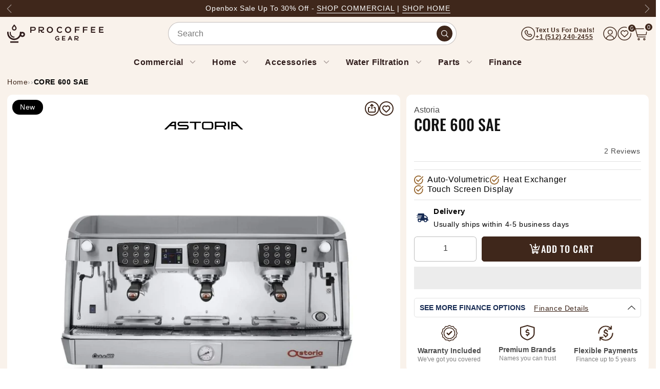

--- FILE ---
content_type: text/css
request_url: https://procoffeegear.com/cdn/shop/t/166/assets/styles.css?v=15426150634449507371760531144
body_size: 3624
content:
@font-face{font-family:Oswald;src:url(/cdn/shop/files/Oswald-Bold.eot?v=1727439978);src:url(/cdn/shop/files/Oswald-Bold.eot?v=1727439978?#iefix) format("embedded-opentype"),url(/cdn/shop/files/Oswald-Bold.woff2?v=1727439978) format("woff2"),url(/cdn/shop/files/Oswald-Bold.woff?v=1727439978) format("woff"),url(/cdn/shop/files/Oswald-Bold.ttf?v=1727439978) format("truetype"),url(/cdn/shop/files/Oswald-Bold#Oswald-Bold) format("svg");font-weight:900;font-style:normal;font-display:swap}:root{--brown: #2F1C1B;--mocha: #956228;--green: #6DB322;--gray: #F8F8F8;--black: #000000;--white: #ffffff}body{margin:0;padding:0;font-size:16px;color:#292929;overflow-x:hidden;background-color:#fff;overflow-y:scroll}header .page-width{padding:0 14px}.f_family_oswald{font-family:Oswald!important}ul{list-style:none;margin:0;padding:0}h1,h2,h3,h4,h5,button{font-family:Oswald,sans-serif!important}p{font-size:18px;line-height:23px;font-weight:400}.globle_head{font-size:40px;line-height:40px;margin-bottom:20px;font-weight:500;text-align:center;color:#292929;text-transform:uppercase}.globle_data p{max-width:597px;text-align:center;margin-left:auto;margin-right:auto}.globle_data{margin-bottom:40px}header{padding:10px 0;transition:ease-in-out .5s;position:relative;z-index:9999}header.sticky_header{position:fixed;z-index:9999;top:0;left:0;right:0;transition:ease-in-out .5s}.container{max-width:1312px}.header_wrap{display:flex;justify-content:space-between;align-items:center}.top_left{display:flex;align-items:center}.humberg_icon{display:none}.top_left button{margin-right:15px;background:transparent;border:none;font-size:26px;padding:0}.top_left a img{width:auto;height:auto}.top_center{display:flex;align-items:center;justify-content:center}.top_center ul{display:flex}.top_center ul li{padding:22px 25px}.top_center ul li a.active{color:#f23030}.top_center ul li a{font-size:18px;font-weight:500;color:#292929;line-height:25px;font-style:normal!important;text-decoration:none}.top_center ul li a.first-item{font-weight:600}.top_center .menu-title a{text-decoration:none;color:#292929;font-weight:700}.line-menu-separate{margin-bottom:0}.first-item:after{content:" \25be";opacity:.4;margin-left:5px;transform:scale(1.5);transform:rotateX(45deg)}.dropdown_menu{position:relative}.dropdown_content{display:none;position:absolute;background-color:#fff;z-index:99;left:0;min-width:max-content;top:68px}.dropdown_content ul{display:block;margin:auto;padding:15px 0}.dropdown_content ul li{padding:5px 15px}.dropdown_content ul li a{color:#292929;font-weight:600;font-size:16px;transition:ease-in-out .2s;text-transform:capitalize;text-decoration:none}.mega-menu .content{background:#fafafa;display:grid;grid-template-columns:repeat(2,1fr);gap:2.5rem;width:fit-content;justify-content:space-between;border-radius:5px}.dropdown-right .dropdown_content{display:none!important}.dropdown-right:hover .dropdown_content{display:block!important}.navbar_new .dropdown-menu,.menu-right{position:absolute;background:#ccc;width:300px;line-height:30px;border-radius:5px;top:65px;left:0;opacity:0;visibility:hidden;transition:all .4s ease;-webkit-box-shadow:0 20px 50px 0 rgb(0 0 0 / 5%);box-shadow:0 20px 50px #0000000d}.navbar_new .menu-right{top:0;left:100%}.navbar_new .dropdown-right:hover .menu-right{left:100%;opacity:1;visibility:visible;z-index:10000;padding:20px}.dropdown-right .expand-btn{position:relative;display:flex;align-items:center;justify-content:space-between}.dropdown-right .expand-btn:after{content:" \25b8"!important;opacity:.4;margin-left:5px;transform:scale(1.5)}.dropdown_menu:hover .dropdown_content{display:block}.dropdown_content .content{display:flex}#humberg_icon span{font-size:16px;font-weight:300;color:#4b392d}#humberg_icon{background-color:transparent;border:none}.humberg_icon i{color:#000;font-size:25px}#humberg_icon:focus{box-shadow:none}.mobile_logo i.fa-times:before{content:"";background:url(../images/time.svg) no-repeat;width:21px;height:21px;position:absolute;top:24px;background-size:21px;right:16px}.mobile_logo{display:none}.top_center .mobile_menu ul li{width:100%;padding:5px 15px}.mobile_menu .actions_tab .accordion-body{padding-bottom:0;padding-left:0;padding-right:0}.mobile_menu .actions_tab .accordion-item{padding-bottom:0}.footer_content h2{font-size:28px;font-weight:500;text-transform:uppercase;color:#fff;margin-top:24px;margin-bottom:12px}.footer_content p{font-size:14px;font-family:Arial,Helvetica,sans-serif;color:#fff;font-weight:600}.footer_content .mobile_links{padding-top:10px}.footer_content .mobile_links li{padding:5px 0}.footer_content form{padding:5px 2px 3px;border-radius:4px}.footer_content form button{background-color:#fff;padding:6px 49px;font-family:Oswald,sans-serif;font-size:16px;font-weight:500;text-transform:uppercase;border-radius:2px}.footer_content form input[type=search]{background-color:transparent;border:none;width:calc(100% - 213px);padding:7px 12px}.footer_content form input[type=search]::placeholder{color:#ccc;font-size:16px;font-weight:400;font-family:Arial,Helvetica,sans-serif}.footer_content .actions_tab .accordion-item{border:none;border-bottom:none;padding:0;background:transparent}.footer_content .actions_tab .accordion-item button{background:transparent;color:#fff;padding-bottom:0}.footer_content .actions_tab h2{margin-top:0;margin-bottom:0}.footer_content .mobile_links li a{color:#fff;text-decoration:none}.footer_content .actions_tab .accordion-button:after{background-image:url(../images/white-down.png)!important}footer .actions_tab{margin:0}.footer_inner .row{justify-content:space-between}.footer_content .actions_tab .accordion-item:first-child button{padding-top:0}#gf-products .product-rating .oke-sr-count span{color:#292929;font-size:12px;font-weight:700;line-height:12px}.oke-stars-background svg,.oke-stars-foreground svg{height:13px}.oke-sr-count,.oke-sr-rating,.oke-sr-stars{vertical-align:-moz-middle-with-baseline}.breadcrumb_body li a{color:#292929;font-size:12px;text-decoration:none}.backorder_btn{background:#182c54!important;color:#fff!important}.out_of_stock{background:#e14242!important;color:#fff!important}body .flair-badge div{border:none!important;background:#95622814!important;padding:5px 20px!important;color:#956228!important;border-radius:5px}.shipping_list{margin-bottom:20px}.questions_block{background:#fff;border-radius:10px;padding:15px;display:flex;flex-wrap:wrap}.questions_block .qTexts{width:32%;padding-top:6px;display:block;align-items:center;gap:15px}.questions_block h4{font-size:20px!important;color:#000!important;text-transform:uppercase!important;margin:0!important;font-family:Oswald,sans-serif}.questions_block h5{font-size:14px!important;font-weight:400!important;color:#303030!important;margin:0!important;font-family:Arial!important}.phone_email_wrapper{display:flex;align-items:center;margin-top:12px;font-family:Arial!important;font-size:16px;font-weight:700}.phone_col,.email_col{display:flex;align-items:center}.phone_email_wrapper svg{margin-right:5px}.phone_email_wrapper span{margin:0 20px;display:block;background:#2f1c1b;width:5px;height:5px;border-radius:50%}.drawer__inner{padding:20px!important;display:block!important}.drawer_head{display:flex;align-items:center;justify-content:space-between;border-bottom:1px solid #CCC;padding-bottom:10px;margin-bottom:36px}.drawer_head h3,body .empty_cart_heading_main{font-size:22px;font-weight:600;line-height:130%;text-transform:uppercase}body .drawer_body .empty_cart_txt{font-size:32px;font-weight:500;line-height:37px;text-transform:uppercase;margin-bottom:16px;text-align:center}.drawer_head button{background:transparent;border:none}.drawer_body h2{font-size:32px;font-weight:600;line-height:37px;text-transform:uppercase;margin-bottom:16px;text-align:center}.drawer_body p{font-size:16px;font-weight:400;line-height:20px;letter-spacing:-.08px;text-align:center}.drawer_product{border:1px solid #CCCCCC;border-radius:5px;text-align:center;margin:12px 0;padding:10px}.drawer_body .shop_empty_cart{font-size:18px;font-weight:600;line-height:28px;text-transform:uppercase}.drawer_product a:hover .shop_empty_cart{color:#000}.drawer_product a{text-decoration:none}.drawer_product_img{margin-bottom:20px}.drawer_foot{position:absolute;bottom:0;left:20px;right:20px}.drawer_foot a{background-color:#2f1c1b;font-size:18px;font-weight:500;font-family:Oswald,sans-serif;border-radius:5px;text-transform:uppercase;color:#fff;line-height:18px;padding:12px 32px;text-decoration:none;transition:ease-in-out .5s;display:block;text-align:center;margin-bottom:15px}.drawer_foot a:hover{background-color:#292929;color:#fff}.drawer_foot p{text-align:center;font-family:Arial!important;font-size:12px;font-weight:900;line-height:normal}.fixed_product_banner{opacity:0;transition:all .5s ease-in-out}.fixed_product_banner.show{display:block;opacity:1}.comapre_products_row{max-width:750px;margin:0 auto;display:flex;flex-wrap:wrap}.comapre_products_col{width:50%;position:relative}.comapre_products_col:first-child:hover .comapre_products_col_content:before{content:"";background:#eee;border-radius:11px;width:110%;height:124%;position:absolute;left:-50px;top:-80px;z-index:-1}.comapre_products_col:last-child:hover .comapre_products_col_content:before{content:"";background:#eee;border-radius:11px;width:125%;height:124%;position:absolute;left:-50px;top:-80px;z-index:-1}.comapre_products_col_img{position:relative;z-index:4}.comapre_products_col_img img{max-width:300px;border-radius:10px}.comapre_products_col_content{position:relative;z-index:1;margin-top:30px}.comapre_products_col:first-child .comapre_products_col_content{z-index:3}.comapre_products_col_content ul{padding:0}.comapre_products_col_content ul li:not(:last-child){margin-bottom:15px;padding-bottom:15px;border-bottom:1px solid #666666}.comapre_products_col_content ul li strong{font-size:18px;font-weight:700;display:block}.comapre_products_col_content ul li span{font-size:18px!important;font-weight:400!important;display:block;margin-bottom:0!important}@media screen and (max-width:1366px){.drawer_head{margin-bottom:26px}.drawer_body h2{font-size:26px;margin-bottom:10px}.drawer_product_img img{max-width:180px;min-width:180px;min-height:120px;width:180px;height:130px;object-fit:contain}}@media screen and (max-width:991px){.phone_email_wrapper{flex-direction:column;align-items:flex-start}.phone_email_wrapper span{display:none}}@media screen and (max-width:767px){.right_view_box{padding-left:0!important}.comapre_products_col_img img{max-width:160px}.comapre_products_col_content ul li strong{font-size:14px;line-height:130%}.comapre_products_col_content ul li span{font-size:14px;font-weight:400;line-height:120%}.comapre_products_col:first-child:hover .comapre_products_col_content:before{width:100%;height:115%;left:-10px;top:-40px}.comapre_products_col:last-child:hover .comapre_products_col_content:before{width:111%;height:115%;left:-20px;top:-40px}}.spf-product-card__price-wrapper{display:flex;align-items:center;flex-wrap:wrap}span.spf-product-card__oldprice,span.spf-product-card__saleprice,span.spf-product-card__price{margin-right:10px!important}.mobile_logo,.mobile_menu{display:none}.mobile_menu .included button{font-size:18px;font-weight:700;text-transform:capitalize;font-family:Arial,Helvetica,sans-serif;padding:16px 0}.mobile_menu .included button:not(.collapsed){border-bottom:none!important}.mobile_menu .included .accordion-item:not(:last-child){border-bottom:1px solid #CCCCCC}.mobile_menu .actions_tab .accordion-body,.mobile_menu .actions_tab .accordion-item{padding-bottom:0}.mobile_footer{border-width:1px 0 1px 0;border-color:#ccc;border-style:solid;margin-top:90px}.mobile_footer ul{display:flex;align-items:flex-start;justify-content:space-between}.mobile_footer ul li{width:auto!important;padding:0!important}.mobile_footer ul li ul{gap:0;display:block}.mobile_footer ul li a{padding:14px 0;display:inline-block}.mobile_footer ul li ul li a{padding:5px 0}.mobile_footer .included .accordion-button:not(.collapsed):after{margin-left:0}.mobile_menu .mobile_footer .included button{font-weight:500}footer{background-color:var(--brown);padding:50px 0}.footer_logo{text-align:center;margin-bottom:50px;height:89px}.footer_logo a{display:inline-block}.footer_logo a img{height:89px}.footer_content{color:var(--white);padding-right:50px}.footer_content h2{font-size:32px;font-weight:500;line-height:37px;text-transform:uppercase}.footer_content p{font-size:18px;font-weight:400;line-height:24px;margin:24px 0}span#ContactFooter-email-error{display:flex;margin-top:14px}p.form-message.form-message--success{color:#00ff97}span#ContactFooter-email-error svg{width:16px;margin-right:7px}.footer_form .form_inner{display:flex;width:100%}.footer_form input[type=text],.footer_form input[type=email]{background-color:transparent;border:none;width:100%;padding:10px 20px;border:1px solid var(--gray);border-radius:4px;color:var(--white);line-height:20px;font-size:16px}.footer_form input[type=text]::placeholder,.footer_form input[type=email]::placeholder{color:#ccc;font-size:16px;font-weight:400}.footer_form .form_inner button{background-color:var(--white);border:1px solid var(--white);padding:15px 10px;border-radius:4px;font-size:18px;font-family:Oswald,sans-serif;font-weight:500;line-height:24px;text-transform:uppercase;min-width:220px;margin-left:10px;transition:ease-in-out .5s;color:#292929}.footer_form .form_inner button:hover{background-color:transparent;color:var(--white)}.footer_accordions{padding-left:30px}.footer_accordions .accordion-item{border:none;border-bottom:none;padding:0;background:transparent;margin-bottom:20px}.footer_accordions .accordion-item button{background:transparent;color:#fff;padding:0;font-size:16px;font-weight:600}.footer_accordions .accordion-item button:focus{outline:none;box-shadow:none}.footer_accordions .accordion-item h2{margin-top:0;margin-bottom:0;font-size:16px;font-weight:400;line-height:normal;letter-spacing:-.08px;font-family:Arial}.footer_accordions .accordion-button:after{background-image:url(/cdn/shop/files/white-down.png?v=1720698425)!important}.footer_accordions .accordion-body{padding:15px 0 0}.footer_accordions .accordion-body ul li:not(:last-child){margin-bottom:10px}.footer_accordions .accordion-body ul li a{color:var(--white);font-size:14px;text-decoration:none}@media screen and (max-width:1040px){.footer_form button{min-width:160px}}@media screen and (max-width:991px){.footer_content{padding-right:0}.footer_form{margin-bottom:30px}.footer_accordions{padding-left:0}}@media screen and (max-width:767px){.footer_content{text-align:center}.footer_form form{flex-direction:column}.footer_form button{margin-left:0;margin-top:10px}}facet-filters-form.facets.small-hide{display:none}.search .field{background:#eaeaea}.search .search__button{right:auto;left:3px}.search__input.field__input{padding-right:20px;background:#eaeaea;padding-left:4.8rem}.search .field__label{left:4.8rem}.search .field:after{box-shadow:none!important;border:1px solid #cfcfcf}.search .field__input:focus~.field__label{opacity:0}.field__input:not(:placeholder-shown)~.field__label{display:none}.field__input:not(:placeholder-shown){padding-top:8px!important}.field__button>svg{height:20px;width:18px}.search .reset__button:not(:focus):after{display:none}.discount_slide.main_promotion_banner .discount_container{max-width:1344px;margin:auto;padding:0 12px}.discount_slide.main_promotion_banner .discount_content{display:flex;align-items:center;justify-content:space-between;flex-wrap:wrap}.main_promotion_banner .discount_content .discount_left{width:47%;padding-left:50px}.main_promotion_banner .openbox_slide_text,.main_promotion_banner .openbox_slide_text a{font-family:Oswald;color:#fff;font-size:35px;font-weight:600;line-height:50px;margin-bottom:20px}.main_promotion_banner .discount_right{width:45%}.discount_slide.main_promotion_banner{background:url(../images/discount_bg.png) no-repeat;background-size:cover;padding:51px 0 20px}.main_promotion_banner .discount_content img{max-width:100%}.main_promotion_banner .show_on_mobile{display:none}@media screen and (max-width: 824px){.resource-open-box-image{width:180px;margin-top:90px}h1.openbox_slide_text{font-size:24px!important;line-height:40px}.main_promotion_banner .discount_content{justify-content:center;gap:40px}.main_promotion_banner .discount_content .discount_left{width:100%;padding-left:0;text-align:center}.main_promotion_banner .discount_right{text-align:center;width:100%}.main_promotion_banner .discount_left img{max-width:320px}.discount_slide.main_promotion_banner{padding:51px 0 20px;background-position:center}.main_promotion_banner.discount_right img{height:245px}}@media screen and (max-width: 768px){.main_promotion_banner .discount_content{gap:15px}.main_promotion_banner .discount_right img{height:182px}.main_promotion_banner .discount_left img{max-width:251px}}@media screen and (max-width: 575px){.hide_on_desktop{display:none}.show_on_mobile{display:block}.main_promotion_banner .discount_right img{height:200px}.main_promotion_banner .discount_right img{height:162px}.discount_slide.main_promotion_banner{padding:0 0 40px;background-position:center}}.footer_accordions .menu-item{text-decoration:none}.main_page_section .main-page-title{font-family:Oswald;text-align:center}body .main_page_section{padding:100px 0}.main_page_section p,.rte p{color:#333232;margin:0 0 19.44444px;font-size:15px}.main_page_section h1:first-child,.main_page_section h2:first-child,.main_page_section h3:first-child,.main_page_section .h3:first-child,.main_page_section h4:first-child,.main_page_section .h4:first-child,.main_page_section h5:first-child,.main_page_section .h5:first-child,.main_page_section h6:first-child,.main_page_section .h6:first-child{margin-top:0}.main_page_section h1,.main_page_section h2,.main_page_section h3,.main_page_section .h3,.main_page_section h4,.main_page_section .h4,.main_page_section h5,.main_page_section .h5,.main_page_section h6,.main_page_section .h6{margin-top:16px;margin-bottom:18.5px}.main_page_section .h1,.main_page_section .h2,.main_page_section h1,.main_page_section h2,.rte h1,.rte h2{margin:0 0 17.5px;font-family:Oswald;font-style:normal;font-weight:400;line-height:1.2;overflow-wrap:break-word;word-wrap:break-word}.main_page_section b,.main_page_section strong,.rte b,.rte strong{font-weight:700}.main_page_section li,.rte li{list-style:initial!important;margin-bottom:10px}body .shopify-policy__container{margin:50px auto;max-width:1245px!important;padding:0 20px}.shopify-policy__body{color:#000}.shopify-policy__title h1{font-size:30px;margin-bottom:26px}@media screen and (max-width:1700px){.main_page_section.page-width{padding:100px 60px}}@media screen and (max-width:767px){.main_page_section.page-width{padding:40px 30px}}.collection__view-all a{margin-top:50px!important;display:inline-block;line-height:50px}.collection__view-all a:hover{color:#fff}.featured_collection_sec .grid__item{margin-bottom:30px}.featured_collection_sec .collection_card{margin:10px}.discounts{font-size:1.2rem}.discounts__discount{display:flex;align-items:center;line-height:calc(1 + .5 / var(--font-body-scale))}.discounts__discount svg{color:rgba(var(--color-button),var(--alpha-button-background))}.discounts__discount--position{justify-content:center}@media screen and (min-width: 750px){.discounts__discount--position{justify-content:flex-end}}.discounts__discount>.icon{color:rgb(var(--color-foreground));width:1.2rem;height:1.2rem;margin-right:.7rem}section.af-header img{width:230px}.qv-add-to-cart-response.success{font-family:arial!important;background:#a8efcc;border-color:#a8efcc!important;border-radius:8px;color:#000!important}.cart-item td{border-bottom:1px solid #e7e7e7!important}.cart-item:last-child td{border-bottom:0 none!important}.aboutUs-page h1{font-size:40px;color:var(--darkbrown)}.narrow-heading{font-size:36px;font-weight:300;text-transform:uppercase;color:var(--darkbrown)}.alter-sections h3{font-size:33px;text-transform:uppercase;color:var(--darkbrown);margin-bottom:3rem}.alter-sections p{margin-bottom:1.5rem}.aboutHighlighted{padding:70px 0;background:#f9f2eb}.aboutHighlighted h2{font-size:33px;line-height:45px}.aboutHighlighted *{color:var(--darkbrown);text-align:center}.aboutBottom{padding:70px 0;margin-top:70px;background:#f9f2eb}.aboutBottom h2{font-size:33px;font-weight:500}.aboutBottom h3{font-size:27px}
/*# sourceMappingURL=/cdn/shop/t/166/assets/styles.css.map?v=15426150634449507371760531144 */


--- FILE ---
content_type: text/css
request_url: https://procoffeegear.com/cdn/shop/t/166/assets/responsive.css?v=178163783368517643401760531112
body_size: 1445
content:
#gf-grid .collection_item{padding-left:15px!important}@media screen and (max-width: 1460px){.container{max-width:1140px}.reason_banner .container{max-width:1440px}.collection_slider .flickity-viewport{max-width:1014px}.flickity-prev-next-button{width:40px;height:40px;background-size:contain!important}.reason_list li:not(:last-child){margin-bottom:16px}.reason_content h2{font-size:32px;line-height:39px}.top_center ul li a{font-size:14px}.search-bar-container{width:200px;height:40px}.input{width:200px}.magnifier{left:8px}}@media screen and (min-width: 769px){.collection_card_head img,.filter_btn,.detail_view_box .flickity-page-dots,.show_on_mobile{display:none}.brands_banner .flickity-page-dots,.brands_banner .flickity-prev-next-button{opacity:0}}@media screen and (min-width: 575px){.close_search{display:none}}@media screen and (max-width: 1180px){.reason_content{padding:25px 35px}}@media screen and (max-width: 1080px){.scroll_behavior{overflow-x:scroll}.nmbr_category{margin-top:12px}.collection_category{margin-bottom:0}.collection_category li{width:134px!important}.category_body{width:134px}.filter_btn{margin-top:16px}.collection_slider .carousel-cell{width:32%}.home_shop_banner .category_body p{font-size:18px;line-height:21px}.home_shop_banner .category_body{width:auto}.home_shop_banner .collection_list{padding-left:0}.home_shop_banner .collection_category{flex-wrap:wrap;justify-content:center}.reason_img{width:100%;text-align:center}.reason_content{width:100%;padding:24px 15px}.image_banner_white .reason_content,.image_banner_solution .reason_content{order:1}.top_center ul li{padding:18px 17px}.top_center ul li a{font-size:16px}.gf-filter-contents,.gf-left #gf-tree{width:320px!important}.gf-left #gf-tree:not(.spf-hidden)+#gf-grid{width:100%!important;padding-left:0!important}#gf-grid .collection_item{margin-right:0!important;justify-content:space-between!important}#gf-tree .gf-filter-contents .gf-option-block{margin:13px;border:1px solid rgba(204,204,204,1);border-radius:8px;padding:12px!important}}@media screen and (max-width: 991px){.product-grid-container #gf-grid{width:100%!important;padding-left:0}.sort_filter_section{width:calc(100% + -0px)}.product-grid-container #gf-grid .collection_item{padding:0!important;margin:0!important}header{padding:30px 0}.top_center .desktop_menu li{width:100%}.top_center.active{left:0}.top_center ul{display:flex;flex-wrap:wrap}.humberg_icon{display:block;min-width:15px}.top_center{background:#fff;display:block;position:absolute;left:-100%;top:0;width:100%;height:100vh;z-index:999;transition:ease-in-out .5s;overflow:scroll}.top_center .desktop_menu li a{color:#000;display:block}.top_center a.user_profile{display:block;color:#000;position:absolute;top:0}.desktop_menu{padding-top:50px}.top_center .desktop_menu li{padding:12px 18px}.dropdown_content{position:unset;background-color:#fff;z-index:99;min-width:100%}.desktop_menu ul li a{color:#000}.top_center .desktop_menu li:not(:last-child){border-bottom:1px solid #cfcfcf}.top_right{width:auto}.desktop_menu,.top_right a{display:none!important}.top_right{gap:18px}.top_center{width:360px}.top_center{padding:0 16px}.collection_item{flex-wrap:wrap}.collection_item>li{width:48%!important}.globle_head{font-size:32px;margin-bottom:5px}.left_view_box,.right_view_box{width:100%}.left_view_box .detail_img{max-width:570px;height:295px;margin:auto}.left_view_box .detail_img img{height:100%}.right_view_box{padding-left:0}footer .row{gap:24px 0}.footer_content_left{text-align:center}.social_link{justify-content:center}}@media screen and (max-width: 768px){.hide_on_mobile,.collection_filter{display:none}.collection_list{width:100%;padding-left:0}.nmbr_category .featured_sort,.detail_slider .row .left{display:none}.detail_slider .row .right{width:100%}.flickity-page-dots{padding-left:0}.shipping_types,.shipping_list{flex-wrap:nowrap}.shipping_list{gap:15px}.shipping_types p{line-height:12px;text-align:left}.actions_tab video{width:100%}.collection_slider .carousel-cell{width:211px}.flickity-button{bottom:-10px;top:auto;width:30px;height:30px;background-size:contain!important}.collection_slider .off_price{position:absolute;top:15px;left:15px;background-color:#000!important}.collection_slider .collection_img{padding:40px 0}.rating_box,.recomended_box{width:100%}.fixed_product_banner .view_product_content .blue_btn{width:260px}.fixed_product_banner_body{justify-content:center!important}.compare_banner .collection_item{display:block;position:relative}.compare_banner .collection_item:focus-visible{outline:none}.compare_banner .carousel-cell{width:156px;margin-top:80px}.compare_banner .flickity-viewport{max-width:312px;margin-left:auto;margin-right:auto}.compare_banner{overflow:hidden}.compare_banner .collection_img{margin-top:-90px}.compare_banner .collection_card{padding:12px}.compare_banner .rating li{line-height:6px}.compare_banner .rating li i{font-size:9px}.compare_banner .collection_card_content h3{display:none}.compare_banner .collection_price{margin-top:10px}.included_list li{width:auto;margin-bottom:15px}.included_scroll{overflow-x:scroll}.included_list{justify-content:flex-start}.compare_banner .flickity-button{bottom:-27px}.compare_banner .previous{background:url(../images/left-circle.png) no-repeat}.compare_banner .next{background:url(../images/right-circle.png) no-repeat}.brands_body{padding-bottom:25px}.brands_body .flickity-button{bottom:-1px}.brand_list li.carousel-cell{padding:0 18px}.left_banner{width:100%;padding-bottom:20px}.main_banner_body{flex-wrap:wrap}.main_banner .right_banner{width:100%}.main_banner li.carousel-cell{padding-right:0;padding-left:0}.main_banner .flickity-page-dots,.main_banner .flickity-prev-next-button{opacity:1}.main_banner .flickity-button{bottom:-27px}.brands_banner .globle_data{margin-bottom:30px!important}.home_shop_banner .collection_category li{width:32%}.home_shop_banner .scroll_behavior{overflow:visible}.category_body{padding:12px!important}.gf-actions{margin-top:15px}}@media screen and (max-width: 767px){#gf-tree{left:-100%!important}.offcanvas-open #gf-tree{left:0%!important}.gf-filter-selection .sort-by{background-color:#fff!important;border-radius:15px!important}.gf-refine-toggle-mobile{border-radius:5px!important}.gf-actions .gf-filter-trigger{flex:1 1 100px!important;max-width:120px!important;padding-right:0}.gf-filter-selection .sort-by{border:none!important}.sort-by:before{right:2px!important}.gf-actions{justify-content:space-between!important}}@media screen and (max-width: 575px){.blur_bar_banner{display:none}.collection_item{gap:16px}.collection_item>li{width:100%!important}.collection_category li{width:77px;height:84px;display:flex;align-items:center}.category_body{width:77px;padding:10px;min-height:100%}.collection_tabs .nav-tabs .tab_link{padding:4px 0;width:116px}.collection_slider .carousel-cell{width:211px}.left_banner h1{font-size:32px}.left_banner{text-align:center}.left_banner .rating{justify-content:center}.home_shop_banner .collection_category li{height:auto;width:45%}.home_shop_banner .category_body{width:100%;min-height:100%;padding:14px 11px}.category_img{height:75px;width:100%}.category_img img{width:100%;height:100%;object-fit:contain}.image_banner_btn .blue_btn{margin-top:0!important;width:100%!important}.image_banner .reason_content h2,.image_banner_solution .reason_content h2{text-align:center}.image_banner_white .reason_content h2{text-align:left}.image_banner_white .reason_content p{font-weight:400}.reason_list_body_content{width:100%}.reason_list_body_content h3{font-size:14px}.reason_list .flickity-page-dots li{margin-bottom:0}.reason_body .reason_content{overflow:hidden}.reason_list li.carousel-cell{width:70%;padding:0}.top_center{width:320px}.footer_content form input[type=search]{width:100%;border:1px solid #fff;border-radius:5px;margin-bottom:15px;padding:10px 12px}.footer_content form{border:none;padding:0}.footer_content form button{padding:10px 49px;width:100%}.footer_content h2{font-size:24px}.image_banner_solution .reason_content p,.image_banner_solution .reason_content .blue_btn{text-align:center;margin-left:auto;margin-right:auto}.top_right span{cursor:pointer;margin:0}.input.active{width:100%;height:50px}.active .input{width:100%;background-color:#fff;padding:12px}.search-bar-container{position:unset;width:auto;background-color:transparent;height:auto}.magnifier{position:unset}img.close_search{position:absolute;top:17px;right:20px}.search_body{top:-200%}.search_body.active{top:0}.search_body.active:after{background-color:#0000004d;content:"";position:absolute;top:0;left:0;width:100%;height:100vh;z-index:-1}.scroll_behavior .collection_category li,.scroll_behavior .category_body{width:137px;height:auto;min-width:155px}.commercial_main_cat .scroll_behavior:first-child .collection_category li,.commercial_main_cat .scroll_behavior:first-child .category_body,.home_main_category.scroll_behavior .collection_category li,.home_main_category.scroll_behavior .category_body{min-width:77px!important;min-height:113px!important;margin-bottom:5px}.commercial_main_cat .scroll_behavior .collection_category .category_img,.home_main_category.scroll_behavior .collection_category .category_img{height:45px!important}}
/*# sourceMappingURL=/cdn/shop/t/166/assets/responsive.css.map?v=178163783368517643401760531112 */


--- FILE ---
content_type: text/css
request_url: https://procoffeegear.com/cdn/shop/t/166/assets/home-styles.css?v=126255338837113928211768578088
body_size: 26377
content:
body .flair-badge-layout{display:flex;flex-wrap:wrap;gap:5px;line-height:0;margin:0!important;flex-direction:row;align-items:center;justify-content:flex-start}.flair-badge-wrapper{display:inline-flex;align-items:center;font-size:14px;line-height:22px;letter-spacing:0em;vertical-align:middle;max-width:100%}.flair-badge-wrapper .flair-badge-inner{border:none;background:#95622814!important;padding:5px 20px;color:#956228;border-radius:5px;border:1px dashed #EDAE44!important;font-size:14px!important}.menu_group{padding:13px 0;border-bottom:1px solid #cccccc}.menu_group p,.menu_group p a{font-size:24px;color:#292929;text-transform:uppercase;font-family:Oswald;font-weight:600}.menu_group a{color:#292929}.memorial-slide-left section{width:150px!important;border-radius:5px!important;margin:0 auto;display:inline-block!important}.rocket-slide section{width:150px!important;border-radius:5px!important;margin:0 auto;display:inline-block!important}#gf-grid{padding-top:250px}.sort_filter_section{position:absolute;top:0;width:calc(100% - 40px);z-index:1;height:250px}.aside-filter{display:flex;padding:0 14px;justify-content:flex-end}.footer_section a{text-decoration:none}.product-grid-container .pull-left{float:none!important}.product-grid-container>.collection{padding:0!important}.product-grid-container .collection_item{width:80%!important;min-width:inherit!important;left:-15px}.product-grid-container #gf-grid{width:80%!important;padding-left:25px}@media screen and (max-width: 991px){.sort_filter_section{width:100%}.top_left a{display:inline-block;min-width:190px;min-height:30px}.product-grid-container #gf-grid{width:100%!important;padding-left:0}#gf-grid{padding-top:275px}.product-grid-container .collection_item{width:100%!important;min-width:inherit!important;left:0}}@media (min-width:1365px){.top_center>.menu-items{min-width:790px}}.product-grid-container #gf-grid .collection_item{width:100%!important;min-width:100%!important;left:0}.discount-price-tag{height:19px}.product_new_template .productSliderSam{position:sticky;top:10px;z-index:2}.product_new_template .grid__item .product__image-slider{max-height:657px;overflow:hidden}.productSliderSam .flickity-slider{max-height:657px}.product__image-thumbnail .carousel-cell{display:inline-block}.product_new_template .product__image-thumbnail{height:88px;overflow:hidden}.product_new_template .grid__item .product__image-slider .carousel-cell>a{display:flex;max-height:657px;justify-content:center;align-items:center}:root{--blue: #182C54;--brown: #7D4F3F;--darkbrown: #3F271B;--mocha: #956228;--choco: #2F1C1B;--green: #6DB322;--gray: #F8F8F8;--black: #000000;--white: #ffffff;--yellow: #F7D825;--red: #BD1313;--aqua: #3DEBFF}html,body,div,span,object,iframe,h1,h2,h3,h4,h5,h6,p,blockquote,pre,abbr,address,cite,code,del,dfn,em,img,ins,kbd,q,samp,small,strong,sub,sup,var,b,i,dl,dt,dd,ol,ul,li,fieldset,form,label,legend,table,caption,tbody,tfoot,thead,tr,th,td,article,aside,canvas,details,figcaption,figure,header,hgroup,menu,nav,section,summary,time,mark,audio,video{margin:0;padding:0;border:0;outline:0;vertical-align:baseline;background:transparent}article,aside,details,figcaption,figure,header,hgroup,menu,nav,section{display:block}ol,ul{list-style:none;margin:0;padding:0}li{list-style:none!important}a{color:#956228;text-decoration:none}img{-webkit-transition:.3s ease-in-out;transition:.3s ease-in-out}img,input,select{vertical-align:middle}input[type=text]:focus,input[type=email]:focus,input[type=password]:focus,select:focus,textarea:focus,input[type=submit]:focus,button:focus{outline:0}h1,h2,h3,h4,h5,button{font-family:Oswald,sans-serif}body{margin:0;padding:0;font-size:16px;color:var(--black);font-family:Arial;font-weight:400}html body,html body p,html body blockquote,html body li,html body a,html body strong,html body b,html body em{font-family:Arial}.accordion-button:after,.accordion-button:not(.collapsed):after{background-image:url(/cdn/shop/files/acc-dd-arrow.svg?v=1728391632);background-position:center center}header{padding:0;background:#f9f2eb;position:relative;font-family:Arial,sans-serif;z-index:9999}header.sticky_header{position:fixed;z-index:9999;top:0;left:0;right:0;box-shadow:0 0 10px #0000004d}.container{max-width:1245px}.relative{position:relative!important}.header_wrap{display:flex;justify-content:space-between;align-items:center}.top_left{display:flex;align-items:center}.top_left button{margin-right:15px;background:transparent;border:none;font-size:26px;padding:0}.top_left a img{width:auto;height:auto}.top_center{display:flex;align-items:center;justify-content:center;position:relative;width:100%;margin-top:8px}.top_center ul{display:flex}.top_center ul li{padding:12px 15px}.top_center ul li a.active{color:#f23030}.top_center ul li a:not(.primary_btn){font-size:16px;color:#2f1c1b;line-height:25px;font-style:normal!important;font-family:Arial,sans-serif;text-decoration:none;text-transform:capitalize}.top_center ul li p.menu_main_title a{color:#414141}.top_center ul li a.first-item{font-weight:600}.top_center .menu-title a{text-decoration:none;color:#292929;font-weight:500}.line-menu-separate{margin-bottom:0}.first-item:after{content:"";margin-left:10px;background:url(/cdn/shop/files/down.png?v=1722850964) no-repeat;padding:8px;background-position:center;transition:ease-in-out .5s}.dropdown_menu:hover a.first-item:after{filter:invert(100%) sepia(17%) saturate(2984%) hue-rotate(168deg) brightness(230%) contrast(133%);opacity:1}.dropdown_menu{transition:ease-in-out .5s;border-radius:15px 15px 0 0}.dropdown_menu:hover{background-color:var(--darkbrown)}.dropdown_content{display:none;position:absolute;background-color:#fff;z-index:99;left:50%;transform:translate(-50%)!important;max-width:936px;border-radius:0 0 15px 15px;top:53px;border-top:2px solid var(--darkbrown);box-shadow:0 10px 10px #0000004d}.top_center ul li.dropdown_menu{position:unset}.dropdown_content ul{display:block;margin:auto;padding:15px 0}.dropdown_content ul li{padding:5px 15px 5px 5px}.dropdown_content ul li a{font-weight:400;font-size:14px;font-family:Arial}.dropdown_content .tab_card ul li{padding:0}.mega_dd_img{display:inline-flex;width:115px;max-width:115px;align-items:center;justify-content:center}.mega-menu .content{background:#fff;border-radius:0 0 15px 15px}.dropdown-right .dropdown_content{display:none!important}.dropdown-right:hover .dropdown_content{display:block!important}.dropdown_content{min-width:none}@media (min-width:1700px){.v5_slide_sec .v3-bnr-Text h1{font-size:52px!important}.v5_slide_sec .v3-bnr-Text h2{font-size:45px!important}.dropdown_content{transform:none!important;left:auto}.top_center ul li.dropdown_menu{display:flex;flex-direction:column;align-items:center}}.navbar_new .dropdown-menu,.menu-right{position:absolute;background:#ccc;width:300px;line-height:30px;border-radius:5px;top:65px;left:0;opacity:0;visibility:hidden;transition:all .4s ease;-webkit-box-shadow:0 20px 50px 0 rgb(0 0 0 / 5%);box-shadow:0 20px 50px #0000000d}.navbar_new .menu-right{top:0;left:100%}.navbar_new .dropdown-right:hover .menu-right{left:100%;opacity:1;visibility:visible;z-index:10000;padding:20px}.dropdown-right .expand-btn{position:relative;display:flex;align-items:center;justify-content:space-between}.dropdown-right .expand-btn:after{content:" \25b8"!important;opacity:.4;margin-left:5px;transform:scale(1.5)}.dropdown_menu:hover .dropdown_content{display:block}.dropdown_menu:hover .first-item{color:#fff}#humberg_icon span{font-size:16px;font-weight:300;color:#4b392d}#humberg_icon{background-color:transparent;border:none}.humberg_icon i{color:#000;font-size:25px}#humberg_icon:focus{box-shadow:none}.top_right ul{display:flex;align-items:center;gap:10px}.text_whatsapp{display:flex;align-items:center;flex-wrap:wrap;width:calc(100% - 40px)}.top_right,.top_left,.top_right ul li{width:auto}.top_right label{font-size:12px;color:var(--darkbrown);font-weight:700;width:100%;line-height:14px;font-family:Arial;text-transform:capitalize}.top_right .text_whatsapp a{font-size:12px;color:var(--darkbrown);line-height:13px;font-weight:600;font-family:Arial}.whatsapp_detail{display:flex;align-items:center;flex-wrap:wrap;gap:5px;width:160px}.cart_icon{position:relative}.cart_count{position:absolute;top:-6px;right:-10px;width:20px;height:20px;background-color:var(--darkbrown);border-radius:30px;font-size:11px;color:#fff;display:flex;align-items:center;justify-content:center;line-height:11px;border:3px solid #F9F2EB}.mobile_logo i.fa-times:before{content:"";background:url(../images/time.svg) no-repeat;width:21px;height:21px;position:absolute;top:24px;background-size:21px;right:16px}.tabs_pill_banner{display:flex}.tabs_pill_banner .tab_pill_list{width:335px;padding:19px 15px;margin:0}.tabs_pill_banner .tabs_list{width:calc(100% - 335px)}.pill_btn{display:flex;align-items:center;gap:0;position:relative}.pill_btn label{color:#292929;font-size:14px;font-weight:500;cursor:pointer;font-family:Arial,sans-serif}.pill_btn span.pill_arrow{position:absolute;right:0;width:20px;height:20px;border-radius:50%;display:flex;align-items:center;transition:ease-in-out .5s;justify-content:center}.tabs_pill{border:1px solid #EDEDED;transition:ease-in-out .5s;border-radius:5px}.tabs_pill.active{border-color:var(--darkbrown)}.tabs_pill.active .pill_btn span.pill_arrow{background-color:var(--darkbrown)}.tabs_pill.active .pill_btn span.pill_arrow svg path{stroke:#fff}.tab_pill_list .tabs_pill:not(:last-child){margin-bottom:13px}.brand_list .swiper{width:348px}.brand_list{background:#f5f5f5;padding:23px 0 23px 18px;position:relative}.brand_list h4{font-weight:500;font-family:Oswald,sans-serif;font-size:16px;color:#2f1c1b;margin-bottom:10px;text-transform:uppercase}.brand_list .shop_by_brand_text{font-weight:500;font-family:Oswald,sans-serif;font-size:16px;color:#2f1c1b;margin-bottom:15px;text-transform:uppercase}.links_parts h2 a{font-family:Oswald!important;font-size:23px!important;text-transform:uppercase}.links_parts .col ul a{padding-left:0}.tab_card{position:relative}.tab_card a.primary_btn{color:#fff!important;margin-top:22px;position:absolute;bottom:20px;max-width:calc(100% - 30px);min-width:calc(100% - 30px);margin-left:15px;margin-right:15px;font-family:Oswald,sans-serif!important}.tab_card a:hover{color:var(--blue)!important}.tab_card ul{padding-left:27px!important;padding-right:27px}.tab_card ul li{padding-left:0}.tab_img{margin-bottom:33px;margin-top:10px;text-align:center;width:300px;height:216px}.tab_img img{width:100%;height:100%;object-fit:contain}.tabs_card_list{display:flex;min-height:100%}.tabs_card_list .tab_card{width:334px}.tab_card{border-left:2px solid #EDEDED;min-height:100%}.tab_card h2{font-size:22px;color:#292929;text-transform:uppercase;padding:0 27px}.tab_card .menu_main_title a{font-size:22px;color:#000;text-transform:uppercase!important;padding:0 27px;font-weight:500;font-style:normal}.tab_card h2 a{font-family:Oswald!important;font-size:23px!important}.tabs_card_list .brand_list{overflow:hidden}.tabs_card_list h3{font-size:16px;color:#2f1c1b;font-weight:500;margin-bottom:10px}.tabs_card_list .shop_by_text{font-size:16px;color:#2f1c1b;font-weight:500;margin-bottom:10px;text-transform:uppercase}.no_dropdown_links{font-family:Arial!important;font-weight:900;padding-top:16px;padding-bottom:16px;display:inline-block}.no_dropdown_links:hover{color:#000}.menu_list{padding:22px 34px 15px}.dropdown_content .menu_list ul{padding:0}.dropdown_content .menu_list ul li{padding:0!important}.dropdown_content .menu_list ul li a{font-size:14px;line-height:20px;color:#2f1c1b!important}.menu_list .menu_links:not(:last-child){padding-bottom:22px}.menu_list .menu_links h3{text-transform:uppercase}.tab-content,.home-tab-content,.tabs_style{height:100%}.ad_img_new,#hometab2 .ad_img_new{padding:16px}.ad_img_new img{max-width:100%;width:100%}.links_parts{display:flex;border-top:1px solid #EDEDED}.links_parts .col{width:50%;padding:20px 25px 40px}.links_parts .col:not(:last-child){border-right:1px solid #EDEDED}.links_parts .col h2{font-size:22px;font-family:Oswald,sans-serif;color:#292929;margin-bottom:20px}.links_parts .col ul,.links_parts .col ul li{padding:0}.links_parts .col ul li a{font-size:14px;line-height:20px;color:#2f1c1b;font-family:Arial,Helvetica,sans-serif;font-weight:400}.filteration .parts_img{padding:8px;min-height:280px;display:flex}.filteration .parts_img img{width:100%;object-fit:contain}.filteration .col{padding:0;display:flex;flex-direction:column}.filter_links{padding:20px 25px;display:flex;flex-direction:column;justify-content:space-between;height:100%}.top_center ul li:last-child .first-item:after{display:none}.desktop_menu .tab_pill_list{padding:0}.desktop_menu .tabs_pill{border:0px;border-bottom:solid 1px #EDEDED;border-radius:0;margin:0!important}.desktop_menu .mega_dd_img{max-width:inherit;height:45px;width:90px}.desktop_menu .mega_dd_img img{max-width:100%;max-height:100%;margin-right:0!important}.desktop_menu .tabs_pill_banner .tab_pill_list{width:286px;padding:0}.desktop_menu .brand_list{display:none}.desktop_menu .tab_img{width:auto;height:150px}.desktop_menu .top_center ul li a{font-size:15px;line-height:15px}.desktop_menu .dropdown_content .tab_card ul li{padding:2px 0;line-height:normal}.desktop_menu .dropdown_content ul{padding-top:5px}.desktop_menu .tabs_card_list div.tab_card:nth-child(1){width:270px;padding-bottom:65px}.desktop_menu .tab_card .primary_btn{font-size:15px;padding:6px!important;margin-top:0;bottom:14px}.desktop_menu .menu_list{padding:10px}.desktop_menu .menu_card .menu_links ul{padding-left:10px!important;padding-top:0}.desktop_menu .menu_list .menu_links:last-child{padding-bottom:10px}.desktop_menu .dropdown_content ul li a{font-size:14px!important}.desktop_menu .menu_footer_logos{display:block!important;padding:10px}.desktop_menu .brand_list .shop_by_brand_text{margin-bottom:10px}.desktop_menu .brand_list .swiper{width:870px}.desktop_menu .tabs_pill_banner .tabs_list{width:calc(100% - 286px)}.desktop_menu .tabs_pill.active{border-color:#ededed;box-shadow:inset 0 0 0 1px #3f271b}.mobile_logo{display:none}.mobile_menu .actions_tab button{font-size:28px;color:#292929;text-transform:uppercase;font-family:Oswald,sans-serif;font-weight:500}.mobile_menu .included button{font-size:18px;font-weight:500;text-transform:capitalize;font-family:Arial,Helvetica,sans-serif;padding:16px 0}.mobile_menu .included button:not(.collapsed){border-bottom:none!important}.top_center .mobile_menu ul li{width:100%;padding:5px 0;margin-bottom:0}.mobile_menu .actions_tab>.accordion{margin:0!important}.mobile_menu .included .accordion-item:last-child{border-bottom:0 none}.mobile_menu .actions_tab .accordion-body,.mobile_menu .actions_tab .accordion-item{padding-bottom:0}.mobile_menu .actions_tab .accordion-button{padding-top:16px;padding-bottom:16px}.mobile_menu .included .accordion-button:after{background-image:url(/cdn/shop/files/col-plus.svg?v=1725355236)!important;width:18px!important;height:18px!important;background-size:100%}.mobile_menu .included .accordion-button:not(.collapsed):after{background-image:url(/cdn/shop/files/col-minus.svg?v=1725355236)!important}.mobile_footer{border-width:1px 0 1px 0;border-color:#ccc;border-style:solid;margin-top:90px}.mobile_footer ul{display:flex;align-items:flex-start;justify-content:space-between}.mobile_footer ul li{width:auto!important;padding:0!important}.mobile_footer ul li ul{gap:0;display:block}.mobile_footer ul li a{padding:14px 0;display:inline-block}.mobile_footer ul li ul li a{padding:5px 0}.mobile_footer .included .accordion-button:not(.collapsed):after{margin-left:0}.mobile_menu .mobile_footer .included button{font-weight:500}.mobile_links{padding-bottom:16px}.footer_accordions .accordion-body ul{margin-left:20px}.footer_accordions .accordion{margin-top:0}.search-bar-container{display:flex;align-items:center;height:45px;background-color:#fff;border:1px solid rgb(47 28 27 / 29%);position:relative;border-radius:50px;padding:0 7px;width:719px;margin-left:68px}@media (max-width:1294px){.search-bar-container{width:100%;margin-left:0}.search-box{width:45%}}.search-bar-container .field__input{height:38px}.search_body{width:100%}.search_body .search__input{border-radius:50px;background:transparent;padding-left:10px;padding-right:10px;border:0 none;width:100%;height:46px}.search_body .search__input:focus{outline:0 none;box-shadow:none}.ui-menu.ui-widget-content.ui-autocomplete{max-height:75vh!important}.magnifier{width:31px;height:31px;min-width:31px;min-height:31px;cursor:pointer;right:12px;background-color:var(--darkbrown);border-radius:50%;display:flex;align-items:center;justify-content:center;z-index:5;order:2}.input{background-color:transparent;border:none;padding:10px 40px 10px 17px;width:100%;outline:none;color:#646464;transition:width 1s;transition-delay:.5s}footer{background-color:var(--darkbrown);padding:50px 0 60px}.footer_logo{text-align:center;margin-bottom:50px}.footer_content{color:var(--white);padding-right:50px}.footer_content h2,.footer_content .footer_form_heading{font-size:32px;font-weight:500;line-height:37px;text-transform:uppercase}.footer_content p{font-size:18px;font-weight:400;line-height:24px;margin:0 0 16px}.footer_form form{display:flex}.footer_form input[type=text]{background-color:transparent;border:none;width:100%;padding:15px 20px;border:1px solid var(--gray);border-radius:4px;color:var(--white)}.footer_form input[type=text]::placeholder{color:#ccc;font-size:16px;font-weight:400}.footer_form button{background-color:var(--white);border:1px solid var(--white);padding:15px 10px;border-radius:4px;font-size:18px;font-family:Oswald,sans-serif;font-weight:500;line-height:24px;text-transform:uppercase;min-width:220px;margin-left:10px}.footer-contact-list{margin:15px 0 0}.footer-contact-list li{display:inline-flex;align-items:center;font-size:15px;line-height:22px;padding-right:30px;margin-bottom:18px;color:#fff}.footer-contact-list li b{padding-right:10px}.footer-contact-list li a{color:#fff;text-decoration:none}.social_link{border-top:1px solid var(--gray);padding-top:24px;margin-top:10px}.social_link .social_footer_links{display:flex;align-items:center;justify-content:center}.social_link .social_footer_links li:not(:last-child){margin-right:30px}.social_link .social_footer_links li a{display:block;width:42px;height:42px;line-height:38px;border-radius:50%;border:2px solid var(--white);text-align:center;-webkit-transition:.3s ease-in-out;transition:.3s ease-in-out}.social_link .social_footer_links li a:hover{background:var(--white)}.social_link .social_footer_links li a:hover svg path{fill:var(--blue)}.footer_accordions{padding-left:30px}.footer_accordions .accordion-item{border:none;padding:0 0 16px;background:transparent;margin-bottom:16px;border-bottom:1px solid rgba(255,255,255,.5)}.footer_accordions .accordion-item button{background:transparent;color:#fff;font-family:Arial!important;padding:0}.footer_accordions .accordion-item button:focus{outline:none;box-shadow:none}.footer_accordions .accordion-item h2,.footer_accordions .accordion-item .according_headings{margin-top:0;margin-bottom:0;font-size:16px;font-weight:400;line-height:normal;letter-spacing:-.08px;font-family:Arial}.footer_accordions .accordion-button:after{background-image:url(//procoffeegear.com/cdn/shop/t/87/assets/Dropdown-plus.svg)!important;width:15px;height:15px}.footer_accordions .accordion-button:not(.collapsed):after{background-image:url(//procoffeegear.com/cdn/shop/t/87/assets/Dropdown-minus.svg)!important;transform:none}.footer_accordions .accordion-body{padding:15px 0 0}.footer_accordions .accordion-body ul li:not(:last-child){margin-bottom:10px}.footer_accordions .accordion-body ul li a{color:var(--white)}.announcement_bar{background:var(--darkbrown);padding:5px 0;margin-bottom:10px}.announcement_bar p{color:var(--white);text-align:center;font-size:14px;font-style:normal;text-transform:capitalize}.announcement_bar p a{color:var(--white);font-weight:500;letter-spacing:1px;display:inline-block;position:relative;text-decoration:none}.announcement_bar p a:after{content:"";background:var(--white);width:100%;height:1px;position:absolute;bottom:2px;left:0}.announcement_bar .carousel-inner{width:calc(100% - 50px);margin:0 auto}.v3-bnr-Text h2{font-size:40px;font-weight:400;color:var(--blue)}.v5_slide_sec .v3-bnr-Text h2{font-weight:300}.v3-bnr-Text h1{font-size:48px;color:var(--darkbrown)}.v4_slide-v8 .v3-bnr-Text h1{font-size:52px;font-weight:400}.v4_slide-v8 .v3-bnr-Text h2{font-size:36px;font-weight:400}.discount-badge-red{width:116px;height:116px;display:flex;flex-direction:column;justify-content:center;background:url(/cdn/shop/files/red-badge.svg?v=1730197303) center center no-repeat;border-radius:100px;color:#fff;position:absolute;text-align:center;top:40px}.discount-badge-red .disco{display:flex;justify-content:center;align-items:center}.discount-badge-red .disco b{line-height:55px;font-size:43px;letter-spacing:-2px;padding-left:5px}.discount-badge-red .disco span{font-size:24px}.discount-badge-red .disco+div{font-size:18px;line-height:22px}.home_banner .mohl-banner .mohl-img-left img{max-height:497px}.home_banner .mohl-banner .page-width{max-height:1510px}.home_banner .mohl-banner .mohl-banner-center h2{text-transform:none}.home_banner .mohl-banner .mohl-banner-center{padding-top:10px;max-width:758px}.homeSwiper .swiper-slide{height:570px!important;min-height:405px!important;background-repeat:no-repeat;background-size:cover;display:flex;align-items:center}.homeSwiper .swiper-slide.v1_slide{background-size:100%!important;background-position:bottom right!important}.swiper_mobile_img{display:none}.swiper_mobile_img img{width:100%}.home_banner .container{position:relative;height:100%}.banner_content{max-width:500px;position:absolute;left:0;top:50%;transform:translateY(-50%)}.banner_content h1{font-size:48px;font-weight:500;line-height:60px;text-transform:uppercase;color:var(--black)}.black-friday-img{display:none!important}.v4_slide-v8 .d8-svg-1{display:none}@media (min-width:992px){.footer_section>.page-width>.row>.col-lg-3:first-child{width:200px}.footer_section>.page-width>.row{justify-content:space-between}.footer_section>.page-width{max-width:1280px}.footer_section .col-lg-9 .col-md-3:last-child{width:215px}.mobile_menu{display:none!important}}@media (max-width:999px){.v8-badge,.v4_slide-v8 .d8-svg{display:none}.v4_slide-v8 .d8-svg-1{display:block}}@media (min-width: 576px) and (max-width: 999px){.discount-badge-red{display:none!important}.primary_btn.btn-auto{width:170px!important}.mohl-offer .primary_btn.btn-auto,.mohl-highlights .primary_btn.btn-auto,.learn-more-section .primary_btn.btn-auto{width:auto!important}}@media (min-width: 470px) and (max-width:575px){body .homeSwiper .swiper-slide.v3_slide-v8{background-position:center -30px!important;height:600px}}@media (max-width: 420px){body .two_slider_buttons{display:block!important}body .two_slider_buttons .main_btn_slider{margin-bottom:15px;padding:10px;width:290px}.v1_slide .discount_left h1{font-size:30px}html body .homeSwiper .swiper-slide.v5_slide_sec{height:570px!important;min-height:570px!important}}@media (max-width:768px){body .homeSwiper .swiper-slide.v5_slide_sec{height:890px!important;min-height:890px!important}body .footer_address_sec{border-top:1px solid #f8f8f8}}@media (max-width:575px){body .loved-banner-cnt{text-align:center}body .pre-order-banner-love h1{font-size:28px;padding:40px 0}.loved-prices{justify-content:center}.loved-banner-cnt .blue_btn{width:100%}.v3-action-cell b{padding:0!important}.bnrTexts{width:100%;text-align:center;padding-bottom:80px}h1.arial-black{font-size:28px}.homeSwiper .swiper-slide.v2_slide-v8{background-image:url(//procoffeegear.com/cdn/shop/t/87/assets/d8-banner-mobile.jpg);background-size:100%!important;background-position:center top!important;background-color:#0b141b;align-items:end;height:650px}.homeSwiper .swiper-slide.v3_slide-v8{background-image:url(/cdn/shop/files/mobile_main_slider.png?v=1730464981);background-size:100%!important;background-position:center top!important;background-color:#e1e1e1;align-items:end;height:570px}.homeSwiper .swiper-slide.v4_slide-v8{background-size:100%!important;background-position:center top!important;background-color:#000;align-items:start;min-height:auto;padding:0!important}body .homeSwiper .swiper-slide.v5_slide_sec{background-image:url(/cdn/shop/files/year-end-sale-tab.jpg?v=1733829190);background-size:100%!important;background-position:center top!important;background-color:#2a1b75;align-items:end!important;padding:0!important;height:650px!important;min-height:650px!important}.v5_slide_sec .v3-bnr-Text h1{font-size:22px}.v5_slide_sec .v3-bnr-Text h2{font-size:19px}.v5_slide_sec .d8-svg,.v5_slide_sec .year-sale-img{display:none!important}.homeSwiper .swiper-slide.v4_slide-v8>div.row{width:inherit!important;margin:0}.homeSwiper .swiper-slide.v4_slide-v8>div.row>div.v3-bnr-Text{padding-left:0!important;padding-right:0!important;top:0}.v4_slide-v8 .d8-svg-1+h1{margin-top:-70px}.discount-badge-red{display:none!important}.v3-bnr-Text{width:100%;text-align:center;padding-bottom:20px;position:relative;top:-20px}.v3-bnr-Text h2{font-size:20px}.v3-bnr-Text h1{font-size:25px}.v3-bnr-Text p{font-size:14px!important}.v3-action-cell b{display:block;margin-top:10px}.v4_slide-v8 .v3-bnr-Text h1{font-size:28px}.v4_slide-v8 .v3-bnr-Text h2{font-size:20px}.v4_slide-v8 .v3-bnr-Text p{font-size:14px}.discount-badge{width:47px!important;height:47px!important}.discount-badge.discount-badge-1{right:auto;top:10px;left:20px}.discount-badge.discount-badge-2{right:21px;top:10px}.discount-badge .disco{height:20px!important}.discount-badge .disco b.fs30{font-size:16px!important}.discount-badge .disco span{font-size:8px!important;line-height:25px;font-weight:700}.discount-badge .disco+div{font-size:10px!important;font-weight:700}.v8-badge{position:absolute;top:160px;right:252px}.v2_slide-v8{height:500px}}@media (min-width:576px) and (max-width:999px){.homeSwiper .swiper-slide.v4_slide-v8{background-size:100%!important;background-position:center top!important;background-color:#000;align-items:start;padding:0!important}.homeSwiper .swiper-slide.v5_slide_sec{background-image:url(/cdn/shop/files/year-end-sale-tab.jpg?v=1733829190);background-size:100%!important;background-position:center top!important;background-color:#2a1b75;align-items:end!important;padding:0!important;height:1080px!important;min-height:1080px!important}.v5_slide_sec .d8-svg,.v5_slide_sec .year-sale-img{display:none!important}.homeSwiper .swiper-slide.v4_slide-v8>div.row{width:inherit!important;margin:0}.homeSwiper .swiper-slide.v4_slide-v8>div.row>div.v3-bnr-Text{padding-left:0!important;padding-right:0!important}.v4_slide-v8 .d8-svg-1+h1{margin-top:-110px}.v4_slide-v8 .v3-bnr-Text h1{font-size:52px}.v4_slide-v8 .v3-bnr-Text h2{font-size:40px}.v3-bnr-Text{width:100%;text-align:center;padding-bottom:60px}.homeSwiper .swiper-slide.v3_slide-v8{background-image:url(/cdn/shop/files/mobile_main_slider.png?v=1730464981);background-size:100%!important;background-position:center top!important;background-color:#e1e1e1;align-items:end;height:940px!important;min-height:940px!important}.v3-action-cell b{display:block;margin-top:10px}.bnrTexts{width:100%;text-align:center;padding-bottom:100px}h1.arial-black{font-size:28px}.homeSwiper .swiper-slide.v2_slide-v8{background-image:url(//procoffeegear.com/cdn/shop/t/87/assets/d8-banner-tab-v.jpg);background-size:100%!important;background-position:center top!important;background-color:#0b141b;align-items:end;height:850px}.discount-badge.discount-badge-1{right:auto;top:20px;left:35px}.discount-badge.discount-badge-2{right:41px;top:20px}.v8-badge{position:absolute;top:160px;right:252px}.v2_slide-v8{height:500px}}@media (min-width:1000px){.v4_slide-v8{background-image:url(/cdn/shop/files/black-friday-md-new-1_e218d1f3-e904-4671-827e-36028d09fae1.png?v=1732811362);background-size:cover!important;background-position:center right;background-color:#000;min-height:500px!important}.v5_slide_sec{background-image:url(/cdn/shop/files/year-end-sale-1024.jpg?v=1733829111);background-size:cover;background-position:center right;background-color:#2a1b75}.v5_slide_sec .v3-bnr-Text h1{font-size:33px}.v5_slide_sec .v3-bnr-Text h2{font-size:29px}.v5_slide_sec .year-sale-img{display:none!important}.v5_slide_sec .d8-svg img{max-width:100%}.v4_slide-v8 .d8-svg img{width:282px}.v4_slide-v8 .v3-bnr-Text h1{font-size:40px;font-weight:400;letter-spacing:-1px}.v4_slide-v8 .v3-bnr-Text h2{font-size:30px;font-weight:400}.black-friday-img{display:none!important}.v3_slide-v8{background-image:url(/cdn/shop/files/v3-slide-tab.png?v=1730206584);background-size:auto 100%!important;min-height:500px!important}.discount-badge-red{width:90px;height:90px;background-size:100%}.discount-badge-red.discount-badge-red-1{right:449px;top:97px}.discount-badge-red.discount-badge-red-2{right:155px;top:351px}.discount-badge-red.discount-badge-red-3{right:190px;top:43px}h1.arial-black{font-size:28px}.v2_slide-v8{background-image:url(//procoffeegear.com/cdn/shop/t/87/assets/d8-banner-tab.jpg);background-size:auto 100%!important}.discount-badge.discount-badge-1{right:510px;top:130px}.discount-badge.discount-badge-2{right:71px;top:72px}.v8-badge{position:absolute;top:160px;right:252px}.v2_slide-v8{height:500px}}@media (min-width:1025px){.v4_slide-v8{background-image:url(/cdn/shop/files/black-friday-md-new-1_e218d1f3-e904-4671-827e-36028d09fae1.png?v=1732811362);background-size:auto 100%!important;background-position:center right;background-color:#000;min-height:570px!important}.v5_slide_sec{background-image:url(/cdn/shop/files/year-end-sale-1360.png?v=1733829031);background-size:auto 100%!important;background-position:center right;background-color:#2a1b75}.v5_slide_sec .year-sale-img{display:none!important}.v5_slide_sec .v3-bnr-Text h1{font-size:33px}.v5_slide_sec .v3-bnr-Text h2{font-size:29px}.v5_slide_sec .d8-svg img{max-width:100%}.black-friday-img{display:none!important}.v4_slide-v8 .d8-svg img{width:282px}.black-friday-img img{margin-bottom:-70px;margin-right:-130px}.v4_slide-v8 .v3-bnr-Text h1{font-size:40px;font-weight:400;letter-spacing:0}.v4_slide-v8 .v3-bnr-Text h2{font-size:30px;font-weight:400}.v3_slide-v8{background-image:url(/cdn/shop/files/v3-slide-tab.png);min-height:570px!important}.discount-badge-red.discount-badge-red-1{right:505px;top:115px}.discount-badge-red.discount-badge-red-2{right:167px;top:390px}.discount-badge-red.discount-badge-red-3{right:214px;top:40px}h1.arial-black{font-size:36px}.v2_slide-v8{height:570px}.v2_slide-v8{background-image:url(//procoffeegear.com/cdn/shop/t/87/assets/d8-banner-dt.jpg);background-size:cover!important}.discount-badge.discount-badge-1{right:610px;top:120px}.discount-badge.discount-badge-2{right:92px;top:50px}.v8-badge{position:absolute;top:120px;right:314px}}@media (min-width:1441px){.v4_slide-v8{background-image:url(/cdn/shop/files/black-friday-bg_3c4aa041-1fed-45b4-97a9-0809758f2755.png?v=1732810478);background-size:cover!important;background-position:center right;background-color:#000}.v5_slide_sec{background-image:url(/cdn/shop/files/year-sale-bg.jpg?v=1733478677);background-size:cover;background-position:center right;background-color:#2a1b75}.v5_slide_sec .v3-bnr-Text h1{font-size:43px}.v5_slide_sec .v3-bnr-Text h2{font-size:37px}.v5_slide_sec .year-sale-img{display:flex!important}.v4_slide-v8 .v3-bnr-Text h1{font-size:52px;font-weight:400}.v4_slide-v8 .v3-bnr-Text h2{font-size:36px;font-weight:400}.v4_slide-v8 .d8-svg img{width:auto}.black-friday-img{display:flex!important}.black-friday-img img{margin-bottom:-70px;margin-right:-60px}.v3_slide-v8{background-image:url(/cdn/shop/files/v3-slide.png?v=1730110241);background-size:cover!important;background-position:center right}.discount-badge-red.discount-badge-red-1{right:720px;top:95px}.discount-badge-red.discount-badge-red-2{right:359px;top:385px}.discount-badge-red.discount-badge-red-3{right:354px;top:30px}h1.arial-black{font-size:43px}.v2_slide-v8{background-image:url(//procoffeegear.com/cdn/shop/t/87/assets/d8-banner-img.jpg);background-size:cover!important;background-position:center right}.discount-badge.discount-badge-1{right:727px;top:50px}.discount-badge.discount-badge-2{right:64px;top:50px}.v8-badge{position:absolute;top:50px;right:380px}}@media (min-width: 1921px){.v4_slide-v8{background-image:url(/cdn/shop/files/black-friday-bg_3c4aa041-1fed-45b4-97a9-0809758f2755.png?v=1732810478);background-size:cover!important;background-position:center right;background-color:#000}.v5_slide_sec{background-image:url(/cdn/shop/files/year-sale-bg-trans.png?v=1733828435)}.v3_slide-v8{background-image:url(/cdn/shop/files/v3-slide.png?v=1730110241);background-size:auto 100%!important;background-color:#f6f6f6}.v2_slide-v8{background-image:url(//procoffeegear.com/cdn/shop/t/87/assets/d8-banner-img.png);background-size:auto 100%!important;background-color:var(--blue)}.homeSwiper .swiper-slide.v1_slide{background-image:url(/cdn/shop/files/banner-im-1.png?v=1748965212)!important;background-size:auto 100%!important}}.v2_slide-v8 .white-btn{padding:14px 50px}.arial-black{font-family:Arial Black!important;font-weight:900!important}h1.arial-black{font-family:Arial Black!important;font-weight:900!important;color:#fff;text-transform:capitalize}.discount-badge{width:90px;height:90px;display:flex;flex-direction:column;justify-content:center;background:#fff;border-radius:100px;box-shadow:0 0 10px #fff;position:absolute;text-align:center;top:40px}.discount-badge .disco{display:flex;justify-content:center}.discount-badge .disco b{line-height:30px;letter-spacing:-2px}.discount-badge .disco span{margin-left:5px}.discount-badge .disco+div{font-size:18px;line-height:22px}.banner_content p{font-size:18px;font-weight:400;line-height:24px;color:var(--black);margin:32px 0}.banner_content p.warranty_text{font-size:12px;font-weight:700;position:relative;padding-left:25px;margin:10px auto}.banner_content p.warranty_text:before{content:"";background:url(../images/warranty-svgrepo.svg) no-repeat;width:14px;height:15px;position:absolute;left:0;top:50%;transform:translateY(-50%)}.banner_links{display:flex;flex-direction:column;max-width:320px}.primary_btn{font-family:Oswald,sans-serif;border-radius:5px;font-size:18px;font-weight:500;line-height:24px;text-transform:uppercase!important;background:var(--blue);border:1px solid var(--blue);color:var(--white);padding:12px 32px;transition:ease-in-out .5s;display:inline-block;min-width:320px;max-width:320px;text-align:center;text-decoration:none}.primary_btn:hover{color:var(--blue);background:transparent}.primary_btn.w-100{width:100%;max-width:100%}.primary_btn.btn-auto{width:auto;max-width:inherit!important;min-width:auto}.cart-drawer .cart__checkout-button{font-family:Oswald,sans-serif;border-radius:5px;font-size:18px;font-weight:500;line-height:24px;text-transform:uppercase!important;background:var(--blue);border:1px solid var(--blue);color:var(--white);padding:12px 32px;transition:ease-in-out .5s}.cart-drawer .cart__checkout-button:hover{border-radius:5px;background:transparent;color:var(--blue)}.cart__checkout-button:before,.cart__checkout-button:after{display:none!important;opacity:0}.new_and_refurbished_machines{padding:10px 0 40px}.heading{font-size:40px;font-weight:500;line-height:120%;text-transform:uppercase;text-align:center;max-width:600px;margin:0 auto 32px}.text{font-size:18px;font-weight:400;line-height:24px;text-align:center;max-width:800px;margin:0 auto}body,.color-background-1,.color-background-2,.color-inverse,.color-accent-1,.color-accent-2{color:rgba(var(--color-foreground),1)}.brands{margin:50px 0 0}.brands .swiper-slide{text-align:center}.shop_by_category{padding:50px 0;background:var(--gray)}.shop_by_category .heading,.shop_best_seller .heading{margin-bottom:5px}.category_col{background:var(--white);border-radius:10px;text-align:center;padding:20px 0;overflow:hidden;border:1px solid #CCCCCC}.category_img img{max-height:150px;object-fit:contain}.category_col h3 a,.category_col p a{font-family:Oswald,sans-serif;border-radius:4px;font-size:18px;font-weight:500;line-height:24px;text-transform:uppercase;color:var(--darkbrown);padding:12px 32px 0;transition:ease-in-out .5s;text-align:center;margin-top:15px;display:block}.category_col:hover img{transform:scale(1.1)}.category_col:hover h3 a{color:var(--blue);background:transparent}.why_procoffee{padding:50px 0;background-color:var(--gray)}.why_procoffee .swiper-pagination{position:static;margin-top:20px}.why_procoffee .heading{margin-bottom:40px}.why_procoffee_row{display:flex;flex-wrap:wrap;gap:28px}.why_procoffee_img{margin-bottom:5px;overflow:hidden}.why_procoffee_img img{border-radius:4px}.why_procoffee_col h3{font-size:24px;font-weight:500;line-height:30px;text-transform:uppercase;border-bottom:1px solid #CCCCCC;padding-bottom:12px;margin-bottom:12px;min-height:73px;color:var(--black)}.why_procoffee_col span{font-size:24px;font-weight:500;line-height:30px;text-transform:uppercase;border-bottom:1px solid #CCCCCC;padding-bottom:12px;margin-bottom:12px;min-height:53px;color:var(--black);display:inline-block;margin-top:15px;width:100%}.why_procoffee_col p{font-size:16px;font-weight:400;line-height:20px;letter-spacing:-.08px;color:#000}.makes_different{padding:50px 0 20px;background:var(--darkbrown)}.makes_different .swiper{position:relative}.makes_different .swiper:after{content:"";position:absolute;right:-1px;bottom:0;height:360px;z-index:9;background:url(/cdn/shop/files/sade.png?v=1723121046) no-repeat;width:14%;background-position:right bottom}.makes_different .heading{color:var(--white)}.makes_different_col{text-align:center;color:var(--white);margin:50px 0;padding:0}.makes_different_col h4{font-size:18px;font-weight:500;line-height:130%;text-transform:uppercase;margin:24px 0}.makes_different_col span{font-size:18px;font-weight:500;line-height:130%;text-transform:uppercase;margin:24px 0;display:inline-block}.makes_different_col p{font-size:16px;font-weight:400;line-height:20px;letter-spacing:-.08px}.makes_different .swiper-button-next,.makes_different .swiper-button-prev{display:block}.makes_different .swiper-button-next{background:url(/cdn/shop/files/d-next.png?v=1723120892) no-repeat;width:50px;z-index:9999;height:50px;background-size:100%}.makes_different .swiper-button-prev{background:url(/cdn/shop/files/d-next.png?v=1723120892) no-repeat;width:50px;height:50px;transform:rotateY(180deg);z-index:9999;background-size:100%}.procoffeeSwiper .swiper-button-next{background:url(/cdn/shop/files/d-next.png?v=1723120892) no-repeat;width:50px;z-index:9999;height:50px;background-size:100%;display:none}.procoffeeSwiper .swiper-button-prev{background:url(/cdn/shop/files/d-next.png?v=1723120892) no-repeat;width:50px;height:50px;transform:rotateY(180deg);z-index:9999;background-size:100%;display:none}.procoffeeSwiper .swiper-button-next,.procoffeeSwiper .swiper-button-prev{top:calc(50% - 90px)}.procoffeeSwiper.occ-main .swiper-button-next,.procoffeeSwiper.occ-main .swiper-button-prev{top:calc(65% - 90px)}.makes_different .swiper-button-next:after,.makes_different .swiper-button-prev:after,.procoffeeSwiper .swiper-button-next:after,.procoffeeSwiper .swiper-button-prev:after,.catCommercialSwiper .swiper-button-prev:after,.catCommercialSwiper .swiper-button-next:after,.catHomeSwiper .swiper-button-next:after,.catHomeSwiper .swiper-button-prev:after{display:none}.elevate_coffee{display:flex;flex-wrap:wrap;align-items:center}.elevate_coffee_left{width:50%}.elevate_coffee_left img{width:100%}.elevate_coffee_right{width:50%;padding:0 55px}.elevate-coffee-section .page-width.d-flex.coffeeSec .elevate_coffee_right{padding:55px 55px 0}.elevate_coffee_right .heading{text-align:left;max-width:100%;max-width:600px;margin:0 0 32px}.elevate_coffee_right p{font-size:18px;font-weight:400;line-height:24px;max-width:600px}.elevate_coffee_right ul{margin:32px 0}.elevate_coffee_right ul li{font-size:18px;font-weight:700;line-height:normal;position:relative;padding-left:30px}.elevate_coffee_right ul li:not(:last-child){margin-bottom:15px}.elevate_coffee_right ul li:before{content:"";background:url(/cdn/shop/files/ok-icon.svg?v=1720627549) no-repeat;width:16px;height:17px;position:absolute;left:0;top:50%;transform:translateY(-50%)}.elevate_coffee_right_btn .primary_btn{background-color:var(--darkbrown);border:1px solid var(--darkbrown)}.elevate_coffee_right_btn .primary_btn:hover{color:var(--darkbrown);background-color:transparent}.renewal_process{padding:50px 0;background-color:var(--gray)}.comparison{max-width:650px;margin:30px auto 0}.comparison_between{display:flex;align-items:center;flex-wrap:wrap}.left_compare{width:25%}.center_compare{width:50%;text-align:center}.right_compare{width:25%;font-size:23.4px;font-family:Oswald,sans-serif;font-weight:600;line-height:normal;text-transform:uppercase;text-align:right}.comparison_list{margin:40px 0 0}.comparison_list li{border-bottom:1px solid #CCCCCC;padding-bottom:20px}.comparison_list li:not(:last-child){margin-bottom:20px}.comparison_between{display:flex;align-items:center;margin-bottom:24px}.comparison_body{display:flex;align-items:center;justify-content:space-between}.comparison_content{text-align:center;max-width:500px}.comparison_content h4{font-size:18px;font-family:Arial!important;font-weight:600;margin-bottom:12px;color:var(--darkbrown)}.comparison_content p{font-size:16px;font-weight:400;line-height:20px;letter-spacing:-.08px}.expert_device{background:var(--darkbrown)}.expert_device .elevate_coffee_right{color:var(--white)}.expert_device .elevate_coffee_right .elevate_coffee_right_btn{margin-top:32px}.expert_device .elevate_coffee_right .primary_btn{background:var(--white);color:var(--blue)}.expert_device .elevate_coffee_right .primary_btn:hover{background:transparent;border:1px solid var(--white);color:var(--white)}.renewal_standards{display:flex;flex-wrap:wrap;align-items:center;padding:50px 0}.renewal_standards_left{width:50%;padding:55px}.renewal_standards_left .heading{text-align:left;max-width:100%;max-width:600px;margin:0}.renewal_standards_left p{margin:32px 0;max-width:630px}.renewal_standards_right{width:50%;text-align:right}.renewal_standards_right img{max-width:100%}.shop_best_seller .shopsellers_img img{max-width:227px}.about_procoffee{display:flex;flex-wrap:wrap;align-items:center;padding:60px 0}.about_procoffee_left{width:50%}.about_procoffee_left img{width:100%}.about_procoffee_right{width:50%;padding:0 80px}.about_procoffee_right .heading{text-align:left;max-width:500px;margin-left:0}.about_procoffee_right h4{color:var(--mocha);font-family:Arial!important;font-size:18px;font-weight:700;line-height:130%;margin-bottom:10px}.about_procoffee_right h5{font-size:18px;font-weight:400;line-height:24px;font-family:Arial!important;margin-bottom:10px}.about_procoffee_right p{font-size:18px;font-weight:400;line-height:24px;margin-bottom:25px;color:rgba(var(--color-foreground),1)}.procoffee_signature{margin-bottom:30px}.our_community_banner p.text{font-size:18px;color:var(--mocha);font-weight:700;margin-bottom:8px}.our_community_banner .heading{color:var(--darkbrown)}.our_community_banner{background-color:var(--gray);padding:50px 0}.our_community_banner .category_img{height:314px}.our_community_banner .category_img img{max-width:100%;height:100%;object-fit:cover}.our_community_banner .category_col{padding:0;border-radius:4px;position:relative}.our_community_banner .category_col h3{display:flex;align-items:center}.our_community_banner .category_col h3,.our_community_banner .category_col h3 span,.our_community_banner .category_col h3 a{font-size:14px;color:var(--white);padding:0;margin-top:0;font-weight:400}.our_community_banner .category_img:after{content:"";position:absolute;left:0;top:0;width:100%;height:100%;background:linear-gradient(0deg,#000000bd 5%,#fff0 66%)}.comunitylble{display:flex;align-items:center;justify-content:space-between;position:absolute;bottom:0;left:0;width:100%;gap:10px;padding:20px 12px!important}.procoffee_btn .primary_btn{background-color:var(--darkbrown);border:1px solid var(--darkbrown)}.procoffee_btn .primary_btn:hover{background-color:transparent;color:var(--darkbrown)}.shop_best_seller{background:var(--white);padding:50px 0}.tab{overflow:hidden;display:flex;align-items:center;justify-content:center}.tab button{background:transparent;border:none;outline:none;cursor:pointer;transition:.3s;font-size:18px;font-family:Oswald,sans-serif;font-weight:600;line-height:130%;text-transform:uppercase;padding:15px 20px;color:#4c4c4c;position:relative}.tab button:after{content:"";width:38px;height:3px;position:absolute;bottom:0;left:50%;transform:translate(-50%);background-color:transparent;transition:ease-in-out .45s}.tab button.active:after{background-color:var(--brown)}.tab button.active,.tab button:hover{color:var(--brown)}.tab button:hover:after{background-color:var(--brown);color:var(--brown)}.tabcontent{display:none;margin:30px 0 0}.shop_by_category .active{display:block}.shop_best_seller .container{position:relative}.shop_best_seller .swiper{position:static}.shop_best_seller .swiper-button-next,.shop_best_seller .swiper-button-prev{margin-top:40px;bottom:0;top:auto;right:10px;left:auto;display:block}.shop_best_seller .swiper-button-next:after,.shop_best_seller .swiper-button-prev:after{display:none}.shop_best_seller .swiper-button-next{background:url(/cdn/shop/files/right-arrow.png?v=1723114978) no-repeat;width:50px;height:50px;background-size:contain}.shop_best_seller .swiper-button-prev{background:url(/cdn/shop/files/left-arrow.png?v=1723114978) no-repeat;width:50px;height:50px;background-size:contain;right:80px}.shop_best_seller .swiper-slide{background:var(--white);border-radius:10px;padding:15px;border:1px solid #CCCCCC;margin-bottom:10px;height:auto!important}.shopsellers_img{text-align:center;position:relative;padding:30px 0;overflow:hidden}.shopsellers_img img{width:100%;transition:all .5s}.shopsellers_tag{position:absolute;top:0;left:0;font-size:14px;font-weight:700;line-height:130%;background:var(--darkbrown);color:var(--white);padding:5px 10px}.shop_best_seller .collection_card{border:none;padding:0 0 100px;min-height:555px;height:100%}.shop_best_seller .grid__item{width:100%;max-width:100%;height:100%}.view_tag{position:absolute;top:0;right:0;font-size:14px;font-weight:700;line-height:130%;color:var(--white);padding:5px 10px;cursor:pointer}.shopsellers_content h3{font-size:18px;font-weight:700;font-family:Arial;margin:14px 0 5px}.shopsellers_content h5{font-size:14px;font-weight:400;line-height:normal;text-transform:capitalize;color:#4c4c4c;font-family:Arial}.shopsellers_rating{font-size:14px;font-weight:400;line-height:120%}.shopsellers_price{display:flex;align-items:center;margin-top:14px}.shopsellers_price h4{font-family:Arial;font-size:18px;font-weight:700;line-height:normal;text-transform:capitalize;margin-right:10px}.shopsellers_price span{font-size:14px;color:var(--mocha);font-weight:700;line-height:130%;border-radius:4px;background:#95622814;padding:5px 10px;display:inline-block}.shopsellers_content ul{padding:0;margin:14px 0}.shopsellers_content ul li{position:relative;padding-left:25px;font-size:14px;font-weight:700}.shopsellers_content ul li:before{content:"";background:url(/cdn/shop/files/ok-icon.svg?v=1720627549) no-repeat;width:16px;height:17px;position:absolute;left:0;top:50%;transform:translateY(-50%)}.shopsellers_content ul li:not(:last-child){margin-bottom:5px}.shopsellers_stock{display:flex;align-items:center}.shopsellers_stock span:first-child{font-size:12px;font-weight:400;line-height:normal;text-transform:capitalize;background:#6db3224d;padding:5px 10px;margin-right:10px}.shopsellers_stock span:last-child{font-size:12px;font-weight:400;line-height:normal}.shopsellers_btn{margin-top:15px}.shopsellers_btn .primary_btn{max-width:100%;display:block;width:100%;min-width:auto}.shopsellers_btn span{display:block;text-align:center;font-size:12px;font-weight:400;line-height:normal;margin-top:10px}.shop_best_seller .swiper-slide:hover .shopsellers_img img{transform:scale(1.1)}.shop_best_seller .swiper-slide:hover .shopsellers_content h3 a{color:var(--mocha)}.shop_best_seller .swiper-slide:hover .primary_btn{color:var(--blue);background:transparent}.shop_all{text-align:center;margin-top:32px}.shop_best_seller .swiper-pagination{display:none}.expert_device h2.heading{color:#fff}.mobileMenuLogo{display:flex;align-items:center;justify-content:space-between;padding:20px 0 24px;width:100%;border-bottom:1px solid #ccc}.swiper-pagination-bullet{border-radius:50px}.swiper-pagination-bullet-active{background:var(--blue)}.catSwiper,.catHomeSwiper{padding-bottom:50px}.catSwiper .swiper-slide,.catHomeSwiper .swiper-slide{height:auto}.catSwiper .swiper-slide .category_col,.catHomeSwiper .swiper-slide .category_col{height:100%}.sub_category_collection .collection_category li,.sub_category_collection .collection_category li .category_body{width:auto!important;min-width:fit-content}.sub-tab-nav{text-align:center;margin-bottom:30px}.sub-tab-nav ul{display:inline-flex;padding:5px;background:#ebebeb;border-radius:8px}.nav-pills .nav-link{color:#4c4c4c;min-width:156px;text-transform:uppercase;border-radius:8px;font-size:17px}.nav-pills .nav-link.active,.nav-pills .show>.nav-link{background-color:#182c54}.serviceBar.new_service_bar .col-6{border-color:#e7e7e7!important}.specsTexts h2.fs40,.whatsIncludedSection h2{font-size:30px!important}@media (min-width:1200px){.serviceBar .col-6{border:none!important}.serviceBar.new_service_bar .col-md-6{border-right:1px solid #e7e7e7!important;border-bottom:0!important}.serviceBar.new_service_bar .col-md-6:last-child{border-right:none!important}}@media screen and (max-width:1680px){.homeSwiper .swiper-slide{background-position:center right!important}}@media screen and (max-width:1440px){.flair-badge{font-size:12px!important}.banner_content{max-width:450px}.elevate_coffee_right .heading{font-size:32px;margin-bottom:9px}.elevate_coffee_right p{font-size:16px;line-height:21px}.elevate_coffee_right ul li:not(:last-child){margin-bottom:11px}.elevate_coffee_right ul li{font-size:16px}.primary_btn{padding:9px 18px;font-size:16px}.heading{font-size:32px}.why_procoffee_col h3{font-size:20px;line-height:22px;min-height:61px}.category_col h3 a{padding:12px 22px 0;font-size:16px}}@media screen and (max-width:1366px){.banner_content h1{font-size:36px;line-height:42px}}@media screen and (max-width:1280px){.container{padding:0 30px}.banner_content{left:30px}}@media screen and (max-width: 1140px){.makes_different .container .swiper:after{display:none}}@media screen and (max-width:1040px){.homeSwiper .swiper-slide{background-size:cover!important}.banner_content{max-width:400px}.banner_content h1{font-size:32px;line-height:40px}.why_procoffee_col h3{font-size:20px;line-height:24px}.why_procoffee_col img{width:100%}.heading{font-size:32px}.shop_best_seller .swiper{margin:0 60px}.category_img img{max-width:250px}.elevate_coffee_right .heading{margin:0 0 20px}.about_procoffee_right{padding:0 40px}.footer_form button{min-width:160px}.makes_different_col{padding:0 20px;margin:30px 0}}@media screen and (max-width:991px){.header_wrap{padding-bottom:10px}.specsTexts h2.fs40,.whatsIncludedSection h2{font-size:25px!important}.footer_form{margin-bottom:30px}.footer_accordions{padding-left:0}.section-header.shopify-section-group-header-group{z-index:99999}.mobile_menu .actions_tab .accordion-button{padding-left:0;padding-right:0;border-bottom:none!important}.mobile_menu .actions_tab .accordion-item{border-bottom:1px solid #ccc}.search-box{width:calc(100% - 325px)}.top_right,.top_left{width:auto}.top_right a{display:inline-block!important}.top_right>ul>li:first-child{display:none}.top_center{height:auto;left:0;position:fixed;top:0;z-index:9999;margin:0;display:none}.top_center{display:block;overflow:auto}.mobile_menu{height:120vh}@keyframes fade-out{0%{opacity:100%}to{opacity:0%}}@keyframes fade-in{0%{opacity:0%}to{opacity:100%}}.banner_content{top:250px;left:50%;transform:translate(-50%,-50%);text-align:center;max-width:550px;width:100%}.banner_links{max-width:100%;align-items:center}.home_banner .container{height:auto;position:static}.swiper_mobile_img{display:block}.category_img img{max-width:180px}.elevate_coffee,.renewal_standards,.about_procoffee{flex-direction:column}.elevate_coffee_left,.elevate_coffee_right,.renewal_standards_left,.renewal_standards_right,.about_procoffee_left,.about_procoffee_right{width:100%}.elevate_coffee_right,.renewal_standards_left,.about_procoffee_right{padding:30px 20px;text-align:center}.elevate_coffee_right .heading,.elevate_coffee_right p,.renewal_standards_left .heading,.renewal_standards_left p,.about_procoffee_right .heading{max-width:100%;text-align:center}.renewal_standards{flex-direction:column-reverse}.elevate_coffee_right ul{margin:32px auto;max-width:210px;text-align:left}.footer_content{padding-right:0}.shop_best_seller .swiper{margin:0}.shop_best_seller .swiper-button-next,.shop_best_seller .swiper-button-prev{display:none}.shop_best_seller .swiper-pagination{display:block;position:static;margin-top:10px}.shop_all{margin-top:15px}.why_procoffee_col h3{min-height:auto}.renewal_standards{padding-bottom:0}}.hide-on-mobile{display:block}.hide-on-desktop{display:none}@media screen and (min-width:575px){.announcement_bar br{display:none}}@media screen and (max-width:767px){#gf-grid{padding-top:295px}.border-bottom-sm-0{border-bottom:0!important}.border-end-sm-1{border-right:1px solid #d9cfc6!important}#back_to_top_btn{zoom:.8}.brandSwiperHome .swiper-slide img{max-width:80%}.brandSwiperHome .brands{margin-bottom:0!important}.hide-on-mobile{display:none!important}.hide-on-desktop{display:block}.sub-tab-nav ul{display:flex;justify-content:center;width:330px;margin:0 auto}.tabcontent{margin:22px 0 30px}.sub-tab-nav ul li,.sub-tab-nav ul li .nav-link{font-size:15px;min-width:auto}.serve-icon{width:40px;height:40px;display:flex;align-items:center;justify-content:center}body .gf-actions .sort-by:before{right:22px!important}body .gf-actions .gf-refine-toggle-mobile span,body .gf-actions span#gf-mobile-refine-toggle{justify-content:center!important}body .gf-actions .sort_flex{width:100%!important}body .gf-actions .globo-selected-items-wrapper{position:absolute}.footer_form .form_inner{flex-direction:column}.footer_form .form_inner button{margin-left:0}.banner_content{top:270px;padding:0 20px}.heading{font-size:28px;line-height:34px;margin:0 auto 16px}.text{font-size:14px;line-height:120%}.new_and_refurbished_machines,.shop_by_category,.shop_best_seller,.makes_different,.about_procoffee{padding:24px 0}.catSwiper,.catHomeSwiper{padding-bottom:0}.social_link{border:none;padding-top:5px}.shop_by_category .heading{margin-bottom:10px}.category_img img{max-width:250px}.category_col{margin-bottom:32px}.tab button{padding:15px 20px;font-size:16px}.makes_different_col h4{font-size:16px;line-height:130%;margin:14px 0}.makes_different_col{margin:20px 0}.left_compare img{width:85px}.right_compare{font-size:18px}.center_compare img{width:30px}.comparison_content h4{font-size:16px;margin-bottom:5px}.comparison_content p{font-size:12px}.comparison_content{padding:0 20px}.elevate_coffee_right p,.about_procoffee_right p{font-size:16px;line-height:20px;letter-spacing:-.08px}.primary_btn{max-width:100%;width:100%;min-width:auto}.footer_content{text-align:center}.footer_form form{flex-direction:column}.footer_form button{margin-left:0;margin-top:10px}.social_link .social_footer_links li a{background:var(--white)}.social_link .social_footer_links li a svg path{fill:var(--blue)}.social_link li:not(:last-child){margin-right:10px}.container{padding:0 20px}.announcement_bar{padding:0}.announcement_bar p{font-size:10px;line-height:20px}.announcement_bar p a:after{bottom:4px}}@media (max-width:350px){.announcement_bar{height:44px;display:flex;align-items:center}.collection_tabs .nav-tabs .tab_link{width:170px!important;font-size:14px!important}}@media (max-width:576px){.elevate-coffee-section .page-width.d-flex.coffeeSec{display:block!important}.elevate-coffee-section .page-width.d-flex.coffeeSec .coffeeLeft{padding:50px 20px 20px 0!important}.elevate-coffee-section .page-width.d-flex.coffeeSec .elevate_coffee_right ul{margin:15px auto;max-width:100%!important;text-align:left}.elevate-coffee-section .page-width.d-flex.coffeeSec .elevate_coffee_right{padding-top:0;padding-left:0}.main_btn_slider{font-size:14px!important}.catCommercialSwiper .swiper-button-next,.catHomeSwiper .swiper-button-next{background:url(/cdn/shop/files/d-next.png?v=1723120892) no-repeat;width:50px;z-index:9999;height:50px;top:calc(50% - 50px);background-size:100%;display:block;filter:invert(1)}.catCommercialSwiper .swiper-button-prev,.catHomeSwiper .swiper-button-prev{background:url(/cdn/shop/files/d-next.png?v=1723120892) no-repeat;width:50px;height:50px;transform:rotateY(180deg);z-index:9999;top:calc(50% - 50px);background-size:100%;display:block;filter:invert(1)}header{height:125px}.search_body{top:0!important}.search-box{position:absolute;top:60px;width:calc(100% - 30px);left:15px}}.page-width{position:relative}.discount_slide .discount_container{max-width:1344px;margin:auto;padding:0 12px}.discount_slide .discount_content{display:flex;align-items:center;justify-content:space-between;flex-wrap:wrap}.discount_content .discount_left{width:47%;padding-left:50px}.summer_btn{display:flex;flex-direction:column;gap:18px;margin-top:10px;max-width:440px}.summer_btn a{padding:18px 30px;font-size:18px;max-width:100%;width:100%;min-width:inherit}.discount_right{width:45%;text-align:center}.show_on_mobile{display:none}.discount_left h1{font-size:48px;text-transform:uppercase;font-weight:600;max-width:520px}.v3_slider .discount_left h1{color:#551e0a;font-family:Oswald,sans-serif;font-size:40px;font-style:normal;font-weight:400;line-height:normal}@media screen and (max-width: 575px){body #gf-grid{padding-top:335px}.v3_slider .discount_left img{max-width:171px}.v3_slider .discount_right img{width:370px!important}}.v3_slider .discount_left h1{color:#551e0a;font-family:Oswald,sans-serif;font-size:40px;font-style:normal;font-weight:400;line-height:normal;max-width:100%}.v3_slider .discount_left p{color:#551e0a;text-align:left;font-size:14px;font-style:normal;font-weight:400;line-height:21px;text-transform:uppercase;margin-bottom:30px}.v3_slider .discount_slide,.v3_slider .discount_slide .discount_container{max-width:1622px;width:100%}.v3_slider .summer_btn{flex-direction:row}.v3_slider .summer_btn .primary_btn{background:#835d2a!important;border:1px solid #835D2A!important;order:0!important;color:#fff!important}.v3_slider .summer_btn .primary_btn:hover{background:transparent;color:#835d2a}.v3_slider .discount_right img{width:100%}@media screen and (max-width: 575px){.v3_slider .discount_left p{text-align:center!important}.v3_slider .discount_left img{max-width:171px}.v3_slider .discount_right img{width:370px!important}.v3_slider .discount_left h1{font-size:30px;margin-bottom:10px}}.v2_slide{display:flex;justify-content:center;align-items:center}@media screen and (max-width: 1100px){.discount_left h1{font-size:40px}}@media screen and (max-width: 824px){.summer_btn{margin:10px auto;align-items:center;justify-content:center}.homeSwiper .swiper-slide.v1_slide{background-size:auto 250px!important;padding-bottom:230px}.discount_left h1{width:100%;max-width:100%}.v1_slide .discount_slide .discount_content{display:block}.v1_slide .discount_content .discount_left{width:100%!important;padding-left:0!important}.v1_slide .discount_right{width:90%!important;margin:0 auto}body .home_banner .v2_slide{display:block;background-position:center center!important}.discount_content{justify-content:center;gap:40px}.discount_content .discount_left{width:100%;padding-left:0;text-align:center;order:2}.discount_right{text-align:center;width:100%}.discount_left img{max-width:320px}.discount_slide{padding:51px 0 20px;background-position:center}}@media screen and (max-width: 768px){.discount_slide{padding:60px 0 20px}.discount_content{gap:15px}.discount_left img{max-width:251px}}.mobile-banner,.mobile-banner-bottom{display:none}@media screen and (max-width: 575px){.footer-contact-list{text-align:left!important}.scroll_behavior.sub_category_collection{margin-top:15px!important}.section-template--17925468061947__product-grid-padding{padding-top:17px!important}body .breadcrumb_body{margin:20px 0!important}header{height:120px;padding:0 0 5px}header .header_wrap{zoom:.75}.search-box{top:49px}.search-bar-container{height:35px;padding-right:3px}.search-bar-container .field__input{height:28px}.magnifier{width:27px;height:27px;min-width:27px;min-height:27px}.hide_on_mobile{display:block}.hide_on_desktop,.hide_on_mobile{display:none}.homeSwiper .swiper-slide.v1_slide{background-image:none!important;padding-bottom:0}.mobile-banner{display:block;width:100%;height:220px;background:url(/cdn/shop/files/banner-im.png?v=1748963994) center right no-repeat;background-size:auto 100%}.mobile-banner-bottom{background:var(--blue);padding:30px 20px;display:flex;justify-content:center;align-items:center;text-align:center}.mobile-banner-bottom span{font-size:23px;color:#fff;text-decoration:none}#collection_slider_items{margin:0 30px!important}.makes_different .swiper-button-next{background:url(/cdn/shop/files/d-next.png?v=1723120892) no-repeat;width:35px;z-index:9999;height:35px;background-size:100%}.makes_different .swiper-button-prev{background:url(/cdn/shop/files/d-next.png?v=1723120892) no-repeat;width:35px;height:35px;transform:rotateY(180deg);z-index:9999;background-size:100%}.procoffeeSwiper .swiper-button-next,.procoffeeSwiper .swiper-button-prev{display:block}.collection_banner .collection_tabs .nav.nav.nav-tabs{flex-wrap:nowrap}.collection_tabs .nav-tabs{margin-top:15px!important}.shopify-section.collection-tabs-section>.show_mobile:first-child{margin-bottom:10px!important}.collection_tabs .nav-tabs .tab_link{width:170px!important;font-size:16px!important}.breadcrumb_body+.globle_data h1{font-size:22px}.breadcrumb_body+.globle_data .custom_header_description p{font-size:14px!important}.category_body p{font-size:12px!important;line-height:18px!important}.shop_by_category .category_img{height:auto}.summer_btn a{display:block;margin:0 auto}.summer_btn>a.primary_btn:first-child{order:2;background:transparent;border:none;color:var(--blue)}.summer_btn>a.primary_btn:first-child:hover{background:transparent;border:none;color:var(--blue)}.summer_btn>a.primary_btn:first-child span{text-decoration:underline}.summer_btn{margin-top:0}.brands{margin:20px 0}.v2_slide .discount_slide{padding-top:70px}.hide_on_desktop{display:none}.show_on_mobile{display:block}.discount_right img{height:auto}.discount_slide{padding:0;background-position:center}.v1_slide .discount_content .discount_left{margin-top:40px}.v1_slide .discount_left h1{margin-bottom:18px}}.shop_by_category .category_img a{min-height:160px;display:inline-block;display:flex;align-content:center;justify-content:center}.v1_slide .discount_content .discount_left{width:65%;padding-left:50px}.v1_slide .discount_right{width:48%;text-align:center}.v1_slide .discount_slide .discount_container{max-width:1704px}.expColSection .category_col{padding:20px}.expColSection .category_col h3 a{padding:0;margin:15px 0;text-transform:capitalize}.expColSection.exp .col-12 .category_col{text-align:left}.expColSection.exp .category_col h3 a{text-align:left;font-size:20px}.filter_main_btn.primary_btn{color:#fff;margin-top:25px}.filter_main_btn.primary_btn:hover{color:#182c54}.oswald{font-family:Oswald,sans-serif;font-optical-sizing:auto;font-weight:500;font-style:normal}.tabHead{cursor:pointer;font-size:16px;text-align:center;position:relative}.tabHead-img{min-height:80px}.tabHead-img img{transition:none}.tabContent{display:none}.mBox{display:flex;flex-direction:column;border:1px solid #ccc;border-radius:5px;padding:10px;transition:all .5s}.mBox-container{display:grid;gap:10px;column-count:2;grid-template-columns:calc(50% - 5px) calc(50% - 5px);grid-auto-rows:1fr;margin-bottom:30px}.mBox-container.mBox-column{grid-auto-rows:auto}.mBox-column{flex-direction:column;grid-template-columns:auto;gap:0}.mBox-column .tabHead-img{min-height:auto;width:95px;text-align:center}.mBox-column .mBox{border-radius:0;margin-top:-1px}.mBox-column .mBox:first-child{border-radius:5px 5px 0 0}.mBox-column .mBox:last-child{border-radius:0 0 5px 5px}.mBox-column .tabHead{text-align:left;display:flex;align-items:center}.tabHead h3{font-size:16px}.mBox-container.mBox-column .tabHead img{height:53px;margin-right:10px;max-width:100%}.mBox-container .tabHead.tabHead-expanded img{height:auto}.mBox-container .tabHead.tabHead-expanded h3,.mBox-container .tabHead.tabHead-expanded p{font-size:20px;padding:15px 0 15px 15px}.pill_heading_main{color:#000;font-family:Oswald,sans-serif!important;font-size:16px}.tabContent .mega-links{padding-bottom:15px}.tabContent .mega-links li{padding:5px 0}.tabContent .mega-links .menu-item{padding:0 1.5rem}.expCol{width:18px;height:18px;position:absolute;right:0;top:calc(50% - 9px);background:url(/cdn/shop/files/col-plus.svg?v=1725355236) center center no-repeat;display:none}.mBox-column .tabHead .expCol{display:inline-flex}.fs16{font-size:16px!important}.fs36{font-size:36px!important}.fs16>span>span{font-size:16px!important}.mBoxInnerTab{margin-bottom:10px}.mBoxInnerTab:last-child{margin-bottom:0}.innerTab{padding:10px;background-color:#fff;border:1px solid #ccc;border-radius:5px;cursor:pointer;background-image:url(/cdn/shop/files/black-arrow-down.svg?v=1725355236);background-position:calc(100% - 12px) center;background-repeat:no-repeat}.innerTab.innerTabOpen{background-color:#2f1c1b;color:#fff;border-radius:8px 8px 0 0;background-image:url(/cdn/shop/files/white-arrow-up.svg?v=1725355236)}.innerTab.innerTabOpen p{color:#fff}.innerTab.innerTabOpen+.innerContent{border-radius:0 0 8px 8px;box-shadow:0 0 0 1px #ccc inset;padding-top:15px}.innerTab.innerTabOpen h3{color:#fff}.mega-links{padding:0}.mega-links li,.mega-links li a{padding:0;line-height:1.4rem}.mega-links li{list-style:none;transition:.3s ease}.mega-links li a{font-size:15px}.mega-links .menu-item{display:flex;justify-content:space-between;width:100%;padding:.5rem 1.5rem;font-size:17px;text-decoration:none;color:#000}.uppercase{text-transform:uppercase}.m-0{margin:0}.mt-0{margin-top:0}.tabHead.tabHead-expanded{flex-direction:column;align-items:start}.tabHead.tabHead-expanded .expCol{top:0;background:url(/cdn/shop/files/col-minus.svg?v=1725355236) center center no-repeat}.white-clr{color:#fff!important}.white-btn{background:var(--white);color:var(--blue)}.white-btn:hover{background:transparent;border:1px solid var(--white);color:var(--white)}.yellow-btn{background:var(--yellow);color:var(--black);border:1px solid var(--yellow)}.yellow-btn:hover{background:transparent;border:1px solid var(--yellow);color:var(--yellow)}.red-btn{background:var(--red);color:var(--white);border:1px solid var(--red)}.red-btn:hover{background:transparent;border:1px solid var(--red);color:var(--red)}.aqua-btn{background:var(--aqua);color:var(--black);border:1px solid var(--aqua)}.aqua-btn:hover{background:transparent;border:1px solid var(--aqua);color:var(--aqua)}.v-align-top{vertical-align:top}.v-align-tt{vertical-align:text-top}.sHead{font-size:30px;font-weight:500;line-height:120%;text-transform:uppercase;margin:0 auto 30px;color:var(--darkbrown)}.uppercase{text-transform:uppercase!important}.brown-clr{color:var(--darkbrown)!important}.bg-brown{background-color:var(--darkbrown)!important}.fs24{font-size:24px!important}.fs22{font-size:22px!important}.fs14{font-size:14px!important}.fs12{font-size:12px!important}.sidebarSlider .swiper{width:100%}.sidebarSlider .swiper-slide{text-align:center;font-size:18px;background:#fff;display:flex;justify-content:center;align-items:center}.sidebarSlider .swiper-slide img{display:block;width:100%;height:100%;object-fit:cover}.sidebarSlider .swiper-pagination{position:static;padding:10px 0}.sidebarSlider .swiper-pagination-bullet{width:28px;height:2px;border-radius:5px;background-color:#d9d9d9}.sidebarSlider .swiper-pagination-bullet{width:28px;height:2px;border-radius:5px;background-color:#d9d9d9;opacity:1}.sidebarSlider .swiper-pagination-bullet-active{background-color:var(--darkbrown);opacity:1}.boxSlideCnt{padding:24px;border-radius:0 0 5px 5px;box-shadow:0 0 0 1px #9f938d inset}.boxSlideCnt h3{font-size:18px;padding-bottom:24px}.sidebarCats{border:1px solid #9F938D;border-radius:5px;padding:30px}.sidebarCats h3{border-bottom:2px solid #696666;padding-bottom:10px}.sidebarCats ul li{padding:15px 0;font-size:14px;color:#1a1a1a;display:flex;justify-content:space-between;align-items:center}.sidebarCats ul li .badge{width:28px;height:28px;display:inline-flex;justify-content:center;align-items:center;border:1px solid #ccc;border-radius:50px;background-color:#fff;color:#1a1a1a;font-size:14px}.bDetailBanner{display:flex;justify-content:center;align-items:center;height:682px;background:url(img/blog-detail-banner.jpg) center center no-repeat;background-size:cover;text-align:center}.fs40{font-size:40px!important}.nPara{padding:50px 0 30px;font-size:30px;line-height:42px;letter-spacing:2px;font-family:Arial Narrow,Arial,sans-serif!important}.smContainer{max-width:750px;margin:0 auto;padding-right:var(--bs-gutter-x, .75rem);padding-left:var(--bs-gutter-x, .75rem)}.fs18{font-size:18px!important}.lh24{line-height:24px!important}.bg-gray{background-color:#eee!important}.radius-5{border-radius:5px}.nestedList{padding-left:15px}.nestedList>li{list-style:decimal!important;font-size:20px;font-family:Oswald,sans-serif;text-transform:uppercase;color:var(--darkbrown)!important}.nestedList>li>ul{padding-left:18px}.nestedList>li>ul>li{list-style:disc!important;text-transform:none;font-family:Arial,sans-serif!important;font-size:18px;margin-bottom:5px;color:#1a1a1a!important}.nestedList>li>ul>li>b{font-family:Arial Narrow,Arial,sans-serif!important;color:var(--darkbrown)!important}.fs30{font-size:30px!important}.featuredPost{width:100%;height:450px;background-size:cover;background-position:center center;background-repeat:no-repeat;display:flex;align-items:end}.blogDetailPagination{display:flex;align-items:center;justify-content:center;padding:15px}.blogDetailPagination a{display:inline-flex;align-items:center;justify-content:center;border:1px solid #182C54;padding:15px 20px;border-radius:5px;margin:10px}.prevPagination img{transform:rotate(-180deg)}.serviceBar{background:#f9f2eb}.border-brown{border-color:#d9cfc6!important}.swiper-slide{box-sizing:border-box}.color_black{color:#000!important}.mobile_menu .accordion-item:last-of-type .accordion-collapse{padding-bottom:50px}.text-bold{font-weight:700}.commercialbrandSwiper .swiper-slide a,.commercialbrandSwiper .swiper-slide a div,.commercialbrandSwiperFull .swiper-slide a,.commercialbrandSwiperFull .swiper-slide a div{width:100%;display:block}.commercialbrandSwiper .swiper-slide a{padding:0 15px}.commercialbrandSwiperFull .swiper-slide a{padding:0}.commercialbrandSwiper .swiper-slide a div,.commercialbrandSwiperFull .swiper-slide a div{height:20px;background-repeat:no-repeat!important;background-size:contain!important;background-position:center center!important}.spf-product-card__oldprice,.spf-product-card__saleprice,.spf-product-card__price,.gfqv-product-card__oldprice,.gfqv-product-card__saleprice,.gfqv-product-card__price{font-size:18px!important;font-family:Arial,sans-serif!important;font-weight:600!important}.menu_main_title a,.filteration .menu_main_title{font-size:22px!important;color:#414141;text-transform:uppercase;font-weight:500}body .community-section .category_img img{max-width:100%!important;max-height:100%}@media (max-width: 767px){body .catHomeSwiper .swiper-wrapper,body .catCommercialSwiper .swiper-wrapper{display:grid!important;grid-template-columns:auto auto!important;gap:10px!important}body .catHomeSwiper .swiper-button-next,body .catHomeSwiper .swiper-button-prev,body .catHomeSwiper .swiper-pagination,body .catCommercialSwiper .swiper-button-next,body .catCommercialSwiper .swiper-button-prev,body .catCommercialSwiper .swiper-pagination{display:none!important}body .catHomeSwiper .swiper-wrapper .category_col,body .catCommercialSwiper .swiper-wrapper .category_col{height:100%!important;margin:0!important}body .catHomeSwiper .swiper-wrapper .swiper-slide,body .catCommercialSwiper .swiper-wrapper .swiper-slide{min-width:100%!important}body .catHomeSwiper .swiper-wrapper .category_img,body .catCommercialSwiper .swiper-wrapper .category_img{height:auto!important;padding:0 10px!important}body .catHomeSwiper .swiper-wrapper .category_img a,body .catCommercialSwiper .swiper-wrapper .category_img a{min-height:110px!important}body .catHomeSwiper .swiper-wrapper .category_col h3 a,body .catHomeSwiper .swiper-wrapper .category_col p a,body .catCommercialSwiper .swiper-wrapper .category_col h3 a,body .catCommercialSwiper .swiper-wrapper .category_col p a{padding:0 10px!important;font-size:15px!important;margin-top:0}body .catHomeSwiper .swiper-wrapper .category_img img,body .catCommercialSwiper .swiper-wrapper .category_img img{max-height:110px;max-width:150px}}.hide-on-tab{display:block}.show-on-tab{display:none}@media (max-width:1024px){.hide-on-tab{display:none}.show-on-tab{display:block}.footer-contact-list li a{text-align:left}}@media (max-width: 1200px){.footer-contact-list{text-align:center}.footer-contact-list li a{text-align:left}}button.needsclick.kl-teaser-SVbsuD{bottom:-74px!important;left:-87px!important;height:166px!important;width:190px!important;transform:rotate(45deg)!important}button.needsclick.kl-teaser-SVbsuD>div>span{clip-path:none!important}button.needsclick.kl-teaser-SVbsuD>div>span>div{transform:rotate(0)!important}#back_to_top_btn{display:flex;background-color:#956228;width:50px;height:50px;text-align:center;border-radius:4px;position:fixed;bottom:30px;right:30px;transition:background-color .3s,opacity .5s,visibility .5s;opacity:0;visibility:hidden;z-index:100000;box-shadow:0 0 10px #0006;text-decoration:none;justify-content:center;align-items:center}#back_to_top_btn svg{fill:#fff;width:25px;height:auto}#back_to_top_btn:hover{cursor:pointer;background-color:#333}#back_to_top_btn:active{background-color:#555}#back_to_top_btn.show{opacity:1;visibility:visible}.template-search__search{display:none}.hidden_header{transform:translateY(-100%)}@media screen and (min-width: 750px){.cart-items td{vertical-align:middle!important;padding-top:2rem!important;padding-bottom:2rem!important}.cart-item__image-container{display:block!important}.cart__items{padding-bottom:0!important}}.whatsIncludedSection{background:#fff;padding:60px 0}.whatsIncludedSection h2{font-size:40px;text-transform:uppercase}.whatsCard{background:#fff;padding:30px;border-radius:10px;display:flex;flex-direction:column;width:100%;justify-content:center;align-items:center;height:100%;text-align:center}.whatsCard img{width:100%}.whatsCard span{font-size:16px;line-height:22px}.whatsImg{margin-bottom:17px;height:100%;display:flex;align-items:center;justify-content:center}.icon-bordered{border:1px solid #000;width:35px!important;height:35px!important;border-radius:100px;padding:2px;display:inline-flex;align-items:center;justify-content:center;margin:auto}.icon-bordered img{max-width:100%;zoom:.7}.spf-product-card__price-wrapper:hover{color:#182c54}#raven-close-form{fill:#141414!important}.rc-form-cm span{border-color:#000!important;color:#000!important}.rc-form-cm label{box-shadow:0 0 0 100vw transparent!important;opacity:1!important;cursor:pointer!important;font-weight:400!important;text-transform:none!important;margin:0!important}.rc-form-cm span{border:1px solid #999!important;display:block!important;position:absolute!important;top:0!important;left:0!important;width:100%!important;height:100%!important;background:transparent!important;opacity:1!important;border-radius:25px!important;box-sizing:border-box!important;z-index:-1!important}.rc-form-cm input:checked~span{background-color:#c69c6d!important;border-color:#c69c6d!important}#raven_callback_phone_number,#raven_callback_button{border-color:#999!important}.boost-sd__instant-search-results--two-column.boost-sd__instant-search-results--product-type-grid .boost-sd__suggestion-queries-item--product{flex:0 0 33.333333%!important;max-width:33.333333%!important}.boost-sd__suggestion-queries-item-badge--sold-out,.boost-sd__suggestion-queries-item-badge--sale{display:none}.boost-sd__instant-search-results--two-column.boost-sd__instant-search-results--product-type-grid .boost-sd__suggestion-queries-item-product--left:before,.boost-sd__instant-search-results--two-column.boost-sd__instant-search-results--product-type-list .boost-sd__suggestion-queries-item-product--left:before{padding-top:83.333%!important}body #boost-sd__search-widget-init-wrapper{left:50%!important;transform:translate(-50%)}.boost-sd__product-price--sale{font-weight:700!important;color:#af7029!important}body .boost-sd__search-form{display:none}body .boost-sd__search-form-wrapper{background-color:transparent}.boost-sd__search-form-title{font-size:30px!important}#boost-sd__search-result-toolbar-panel-collections,#boost-sd__search-result-toolbar-panel-pages{display:none}.swiper-slide.slide_v6{background:url(/cdn/shop/files/new-year-sale-bg.jpg?v=1734447163) center bottom no-repeat!important;padding:0;background-size:cover!important}.swiper-slide.slide_v6 h2{font-size:110px;text-transform:uppercase}.swiper-slide.slide_v6 h1{font-size:35px;color:#2f1c1b;font-weight:500;letter-spacing:normal}.swiper-slide.slide_v6 p{font-size:18px;color:#000;letter-spacing:normal}.v6-action-cell{display:flex;width:100%;gap:12px;justify-content:center}.swiper-slide.slide_v6 .v6-action-cell a.primary_btn.choco-btn{width:100%!important;max-width:200px!important;min-width:200px;padding-left:20px;padding-right:20px}.primary_btn.choco-btn{background:var(--choco)}.choco-btn:hover{background:transparent;border-color:var(--choco);color:var(--choco)}@media (max-width:1440px){.swiper-slide.slide_v6 h1{font-size:28px}.swiper-slide.slide_v6 p{font-size:16px}}@media (max-width:1366px){.swiper-slide.slide_v6 h1{font-size:25px}.swiper-slide.slide_v6 p{font-size:14px}.swiper-slide.slide_v6 h2{font-size:60px}.v6-action-cell{position:relative}}@media (max-width:991px){.swiper-slide.slide_v6{padding:35px 15px;min-height:auto!important}.new-year-sale-image.mw-100{max-width:80%!important}}@media (max-width:767px){.swiper-slide.slide_v6 h1{font-size:20px}.swiper-slide.slide_v6 .v6-action-cell a.primary_btn.choco-btn{width:100%!important;max-width:200px!important;min-width:144px;padding-left:10px;padding-right:10px;font-size:13px}.swiper-slide.slide_v6{padding:35px 10px;min-height:auto!important}}.solution-tabs .nav-tabs{border:none;flex-wrap:nowrap}.SolutionsTabs .nav-link{font-family:Charlie Display;font-weight:700;font-size:20px;padding:10px 22px;color:#101214;border:none;border-radius:0}.SolutionsTabs .nav-link.active{box-shadow:0 5px #6b4227 inset;color:#6b4227;background-color:#f7f5f4}.solution-tabs .SolutionsTabContent{border-top:2px solid #F7F5F4;background:linear-gradient(to bottom,#fff,#f7f5f4)}.SolutionsTabContent,.SolutionsTabContent-1{padding:20px 0}.SolutionsTabContent h2{font-family:Charlie Display;font-weight:900;font-size:50px;text-align:center}.SolutionsTabContent h3{font-family:Charlie Display;font-weight:900;font-size:40px}.alt-section p{font-family:Inter,sans-serif;font-size:20px;line-height:28px}.alt-section{padding-top:50px}.slide_v7{background-color:#e2e0e3;background:url(/cdn/shop/files/slide-v7-bg-dt.jpg)}.slide_v7-corner{position:absolute;left:0;top:0;z-index:-1}.slide_v7 .bnr-Text h1{color:#000;font-size:49px;font-weight:500;letter-spacing:0}.slide_v7 .bnr-Text p{font-size:20px;line-height:31px;margin:15px 0}.slide_v7 .bnr-Text p b{font-size:25px}.slide-v7-img{display:none;max-width:100%}@media (max-width:1540px){.slide_v7{background:url(/cdn/shop/files/slide-v7-bg-md.jpg)}}@media (max-width:1300px){.slide_v7{background:url(/cdn/shop/files/slide-v7-bg-tab.jpg)}.slide_v7 .bnr-Text h1{font-size:35px}.slide_v7 .bnr-Text p,.slide_v7 .bnr-Text p b{font-size:16px;line-height:23px}.slide_v7-corner{width:150px}}@media (max-width:991px){.homeSwiper .swiper-slide.slide_v7{min-height:auto}.slide_v7{background:#e2e0e3;text-align:center}.slide_v7 .bnr-Text h1{font-size:45px}.slide_v7 .bnr-Text p,.slide_v7 .bnr-Text p b{font-size:16px;line-height:23px}.slide-v7-img{display:block}.slide_v7 .primary_btn.btn-auto{width:auto!important}.slide_v7 .row.w-100{width:inherit!important}}@media (max-width:575px){.whatsCard{padding:20px}.whatsIncludedSection{padding:30px 0}.slide_v7 .bnr-Text h1{font-size:26px}.slide_v7 .primary_btn{font-size:12.5px}.slide_v7-corner{width:90px}}.shopify-challenge__container .shopify-challenge__button{background:var(--darkbrown);color:#fff;font-size:15px;padding:10px 60px}#recover:focus-visible,h2.form__message:focus-visible{box-shadow:none;outline:none;margin-bottom:20px}.pre-order-banner{background-color:#f9f2eb;background-image:url(/cdn/shop/files/banner-curve.svg?v=1738758307);background-repeat:no-repeat;background-position:center bottom;height:300px;display:flex;flex-direction:column;justify-content:center}.pre-order-banner h1{color:var(--darkbrown);text-shadow:0px 4px 4px rgba(0,0,0,.25);font-family:Oswald;font-size:100px;font-weight:500;margin-bottom:15px;text-transform:uppercase}.pre-order-banner p{color:#000;font-size:18px;max-width:950px;margin:0 auto}.inpageNav .btn-group>.btn{height:50px;align-items:center;justify-content:center;display:inline-flex;line-height:normal;border-color:#ffffff1f;background-color:#182c54;color:#fff;font-family:Oswald;font-size:15px;font-weight:500;text-transform:uppercase}.inpageNav .btn-group>.btn-group:not(:last-child)>.btn,.inpageNav .btn-group>.btn:not(:last-child):not(.dropdown-toggle){border-top-right-radius:0;border-bottom-right-radius:0}.btn-group-lg>.btn,.btn-lg{border-radius:60px;padding-left:40px;padding-right:40px}.inpageNav{margin-top:-25px;position:relative;z-index:1}.pre-order-pod{background:#f7f5f4;border-radius:10px;height:100%;padding:15px}.pre-order-pod-img img{max-width:100%}.pre-order-pod-cnt{display:flex;justify-content:space-between;align-items:center}.pre-order-pod-cnt h4{color:#292929;font-size:21px;font-weight:500;text-transform:uppercase}.pre-order-pod-cnt span{color:#797979;font-size:14px}@media (max-width:1024px){.InpageLinkSection h2{font-size:40px}.pre-order-banner h1{font-size:60px}}@media (max-width:767px){.InpageLinkSection h2{font-size:30px}.pre-order-banner h1{font-size:40px}.inpageNav{zoom:.62}}.slide_v9{background:#fff;position:relative}.slide_v9:after{display:none}.slide-v9-corner{position:absolute;left:0;top:0}.slide-v9-swirls{position:absolute;right:0;bottom:0}.v9-right{align-self:end}.v9-right img{max-width:100%}.v9-left{text-align:left}.v9-left h2{text-transform:uppercase;font-size:39px;color:#182c54;letter-spacing:0}.v9-left p{font-size:20px;color:#000}.v9-left h2 b{font-family:Oswald,sans-serif}.v9-left,.v9-right{z-index:1;width:100%}@media (max-width:1600px){.slide-v9-corner{width:25.5vw}.slide-v9-swirls{width:85vw;height:100%}}@media (max-width:1000px){.v9-left{text-align:center}.slide_v9{flex-direction:column}}@media (max-width:575px){.v9-left h2{font-size:17px}body .homeSwiper .swiper-slide.slide_v9{padding-bottom:0!important;min-height:520px!important}.slide_v9:after{height:12px}}.slide_v8{background:url(https://cdn.shopify.com/s/files/1/0850/7149/5475/files/pre-order-bg-dt.jpg?v=1738747841) center center no-repeat;flex-direction:column;justify-content:space-between}.lovedSwiper{padding-bottom:77px!important}.lovedSwiper .swiper-pagination{padding-bottom:20px}.swiper-horizontal.lovedSwiper>.swiper-pagination-bullets .swiper-pagination-bullet,.lovedSwiper .swiper-pagination-horizontal.swiper-pagination-bullets .swiper-pagination-bullet{margin:0 3px;background:#b7b7b7;opacity:1}.lovedSwiper .swiper-pagination-bullet-active{width:16px;border-radius:50px;background:var(--darkbrown)!important}.loved_tabs_pill{width:100%}.loved_tabs_pill .tab_pill_list_loved{width:100%;display:flex;gap:23px;overflow:auto;margin-top:15px;padding-bottom:10px;scrollbar-width:thin;scrollbar-color:#888 transparent}.loved_tabs_pill .tab_pill_list_loved::-webkit-scrollbar{height:6px}.loved_tabs_pill .tab_pill_list_loved::-webkit-scrollbar-thumb{background:#888;border-radius:10px;transition:background .3s ease}.loved_tabs_pill .tab_pill_list_loved::-webkit-scrollbar-thumb:hover{background:#555}.loved_tabs_pill .tab_pill_list_loved::-webkit-scrollbar-track{background:transparent}.loved_tabs_pill .tab_pill_list .tabs_pill{min-width:301px;margin:0!important}.tabs_pill_loved{min-width:250px;width:100%;margin:0!important;border:1px solid #EDEDED;transition:ease-in-out.5s;border-radius:5px}.tabs_pill_loved.active{border-color:var(--darkbrown)!important}.pill_btn_loved{display:flex;align-items:center;gap:0;position:relative;height:100%}.pill_btn_loved label{color:#292929;font-size:14px;font-weight:500;cursor:pointer;font-family:Arial,sans-serif}.pre-order-banner-love{background-color:#f9f2eb80;background-image:url(/cdn/shop/files/loved-banner-bottom-swirls.svg?v=1739288747);background-repeat:no-repeat;background-position:left bottom;min-height:745px;border-bottom:20px solid #F9F2EB}.loved-banner-cnt{text-align:left}.loved-banner-cnt .blue_btn{display:inline-flex}.loved-banner-cnt p{color:#000;font-size:16px;margin-bottom:12px}.loved-banner-cnt p a{text-decoration:underline;color:inherit}.loved-name{color:#000;font-size:40px;font-weight:500;margin-bottom:5px}.loved-prices{display:flex;gap:15px}.loved-price{color:var(--darkbrown);font-size:30px;font-weight:600}.loved-old-price{color:#7d4f3f;font-size:30px;font-weight:600;text-decoration:line-through}.loved-cnt-title{color:#000;font-size:23px;font-weight:500;margin:20px 0 10px}.pre-order-banner-love h1{color:#182c54;font-size:48px;text-transform:uppercase;padding:55px 0}.pre-order-banner-love h1 b{font-weight:700;font-family:Oswald,sans-serif}.pre-order-pod{background:#f7f5f4;border-radius:10px;height:100%;padding:15px;display:flex;flex-direction:column;justify-content:space-between}.InpageLinkSection h2{color:#321e15;font-size:60px;font-weight:500;text-transform:uppercase;text-align:center;padding:30px 15px 50px}.pre-order-pod-img{border-radius:10px;background:#fff;padding:15px;display:flex;flex-direction:column;align-items:center;justify-content:center;gap:25px}.main_product_img{max-width:250px;max-height:240px;min-width:260px;min-height:90px;display:flex;align-items:center;height:190px}.pre-order-pod-img .main_product_img img{max-width:100%;object-fit:contain;width:100%;height:190px}.pre-order-pod-cnt{display:flex;justify-content:space-between;align-items:center;flex-direction:column;text-align:center}.pre-order-pod-cnt h4{color:#292929;font-size:30px;font-weight:500;margin:5px 0;text-transform:uppercase}.pre-order-pod-cnt span{color:var(--darkbrown);font-size:14px}.loved-prices-pod{display:flex;gap:10px;justify-content:center}.pre-order-pod-cnt b{color:#292929;font-size:18px;font-weight:700}.pre-order-pod-cnt i{color:#7d4f3f;font-size:18px;font-weight:700;font-style:normal;text-decoration:line-through}.pre-order-pod-cnt p{margin-top:5px}.pre-order-pod-cnt strong{color:#c69c6d;font-size:13px;font-weight:700;text-decoration:line-through}.pre-row-gap-3{row-gap:15px}.rate{float:left;height:46px;padding:0 10px;width:170px;margin:0 auto}.rate:not(:checked)>input{position:absolute;top:-9999px}.rate:not(:checked)>label{float:right;width:1em;overflow:hidden;white-space:nowrap;cursor:pointer;font-size:30px;color:#000}.rate:not(:checked)>label:before{content:"\2605  "}.rate>input:checked~label{color:#ffc700}.rate:not(:checked)>label:hover,.rate:not(:checked)>label:hover~label{color:#deb217}.rate>input:checked+label:hover,.rate>input:checked+label:hover~label,.rate>input:checked~label:hover,.rate>input:checked~label:hover~label,.rate>label:hover~input:checked~label{color:#c59b08}.loved-banner-cnt h4{color:#000;font-size:23px;font-weight:500;margin:20px 0 10px}@media (max-width:1024px){.InpageLinkSection h2{font-size:40px}.pre-order-banner-love h1{font-size:60px}}@media (max-width:767px){.InpageLinkSection h2{font-size:30px}.pre-order-banner-love h1{font-size:40px}.inpageNav{zoom:.62}}@media (max-width:575px){.inpageNav{zoom:.42}}.new-signUp{background:#f9f2eb;padding:30px 0}.new-signUp .page-width{max-width:780px;text-align:center}.new-signUp .footer_content{padding-right:0}.new-signUp .footer_content p{letter-spacing:0;color:var(--darkbrown)}.new-signUp .footer_form input[type=text],.new-signUp .footer_form input[type=email]{background:transparent;border-color:var(--darkbrown);color:var(--darkbrown);height:56px}.new-signUp .footer_form input[type=email]::placeholder{color:#777!important}.new-signUp .footer_form input[type=text]:focus,.new-signUp .footer_form input[type=email]:focus{outline:0 none;box-shadow:none}.new-signUp .footer_form .form_inner button{background:var(--darkbrown);border-color:var(--darkbrown);color:#fff}.new-signUp .footer_form .form_inner button:hover{background:transparent;border-color:var(--darkbrown);color:var(--darkbrown)}.new-footer-navs ul li{margin-bottom:3px}.new-footer-navs ul li a{color:#fff;font-size:14px}.new-footer-navs h3{color:#fff;font-size:24px;text-transform:uppercase;margin-bottom:15px}.sync_app_sec p{margin-bottom:18px}.mohl-banner{padding:26px;display:flex;justify-content:center;background:url(/cdn/shop/files/mohl-banner-bg.jpg?v=1740477243) center top no-repeat;border-bottom:20px solid #F9F2EB;align-items:center}.mohl-banner .page-width{display:flex}.mohl-banner img{max-width:100%;max-height:400px}.mohl-banner-center{text-align:center;display:flex;flex-direction:column;gap:30px;max-width:440px;padding-top:0}.mohl-banner-center h2{font-size:38px;letter-spacing:0;text-transform:uppercase}.mohl-main-tabs .nav-tabs{border:0}nav.mohl-main-tabs{position:sticky;top:0;background:#fff;z-index:2}.mohl-main-tabs .nav-tabs .nav-link{padding:7px 38px;border:none;border-bottom:2px solid transparent;color:#4c4c4c;font-size:22px;text-transform:uppercase}.mohl-main-tabs .nav-tabs .nav-link:hover{border-color:transparent}.mohl-main-tabs .nav-tabs .nav-link.active{background:#2b2b2b;border-bottom-color:#2b2b2b;color:#fff;border-radius:7px 7px 0 0}.mohl-main-tabs .tab-pane{padding:0}.mohl-tab-content{max-width:1220px;margin:0 auto}.mohl-tab-content h2{font-size:40px;color:var(--darkbrown);margin-bottom:15px;letter-spacing:0}.mohl-tab-content h4{font-size:26px;margin-bottom:25px;letter-spacing:0;font-weight:400;text-align:center}.mohl-tab-content h3{font-size:33px;padding-top:30px;margin-bottom:30px;letter-spacing:0;color:var(--darkbrown);text-transform:uppercase}.mohl-tab-content p{font-size:20px;margin-bottom:15px;letter-spacing:0;line-height:1.2em}.mohl-tiles-section{display:flex;gap:18px;width:100%}.mohl-tiles-section .mohl-tile{display:flex;flex-direction:column;padding:18px;border:1px solid #DCDCDC;border-radius:15px;gap:12px;width:100%;height:100%}.mohl-tiles-section .mohl-tile h6{font-family:Oswald;font-size:20px;line-height:27px;color:var(--darkbrown)}.mohl-offer-section{background:url(/cdn/shop/files/mahl-bg.png?v=1740993211) no-repeat;background-size:cover;padding:65px 0}.mohl-offer{max-width:1230px;margin:0 auto;display:flex;gap:25px;align-items:center;padding:0 15px}.mohl-offer .primary_btn:hover{color:#fff;background:transparent;border-color:#fff}.mohl-offer h2{color:#fff;font-size:40px;margin-bottom:30px;text-transform:uppercase}.mohl-offer h3{color:#fff;font-size:22px}.mohl-offer p{margin-bottom:15px;color:#fff}.primary_btn:hover svg,.primary_btn:hover svg *{fill:var(--blue)}.mohl-offer-left{padding-right:40px;padding-top:0;position:relative;min-width:523px;max-width:523px}.mohl-offer-left .mohl-offer-img{width:100%}.mohl-offer-10p-badge{position:absolute;top:0;right:40px}.mohl-slider-heading{display:flex;flex-direction:column;gap:10px;padding-bottom:40px}.mohl-slider-heading h2{color:var(--darkbrown);text-align:center;font-size:40px;font-weight:500;text-transform:uppercase;letter-spacing:0}.mohl-slider-heading p{color:var(--darkbrown);font-size:24px;text-transform:uppercase;letter-spacing:0}.mohl-slider-section{position:relative;display:flex;flex-direction:column;align-items:center;padding:65px 0 57px;overflow:hidden}.mohlSwiper .swiper-slide{text-align:center;font-size:18px;background:#fff;display:flex;justify-content:center;align-items:center;padding:28px;transition:all .5s}.mohlSwiper .swiper-slide>img{height:444px!important}.mohlSwiper .swiper-slide.swiper-slide-active{padding:0}.mohlSwiper .swiper-slide.swiper-slide-active>img{height:500px!important}.mohl-slider-navigation{position:relative;display:flex;align-items:center;justify-content:center;gap:24px;padding-top:42px}.mohl-slider-navigation .swiper-button-next,.mohl-slider-navigation .swiper-button-prev{position:static;width:15px;height:24px;z-index:1}.mohl-slider-navigation .swiper-button-next svg *,.mohl-slider-navigation .swiper-button-prev svg *{fill:var(--darkbrown)}.mohl-slider-navigation .swiper-button-next.swiper-button-disabled svg *,.mohl-slider-navigation .swiper-button-prev.swiper-button-disabled svg *{fill:var(--black)}.swiper-button-next.swiper-button-disabled,.swiper-button-prev.swiper-button-disabled{opacity:1}.mohl-slider-navigation *:after{display:none}.mohlSwiper .swiper-slide img{display:block;width:100%;height:100%;object-fit:cover}.swiper.mohlSwiper{width:calc(100% + 268px);margin:0 -134px;height:500px}.mohl-highlights{padding:60px 0;background:#fff}.highlight-pods{display:flex;gap:15px}.highlight-pod{display:flex;flex-direction:column;gap:25px;width:100%}.highlight-pod h4{color:var(--darkbrown);font-size:24px;font-weight:500;margin-bottom:15px}.highlight-pod p{font-size:16px}.highlight-pod img{max-width:100%;width:100%}.learn-more-section{padding:70px 0;background:#f9f2eb}.learn-more-tabs .tab-pane{max-width:1170px;margin:0 auto;background:#fff;border-radius:20px;padding:30px 50px 50px}.learn-more-tabs .sub-tab-nav ul{background:none}.store-buttons{display:flex;gap:18px;flex-wrap:wrap}.downloads-section{display:flex;flex-wrap:wrap;justify-content:center;column-gap:68px;row-gap:30px}.download-pod .download-image{background:#fff;padding:6px;box-shadow:0 4px 4px #00000040}.download-pod .download-image img{max-width:100%}.download-pod p{font-size:14px;line-height:1.2em;margin:24px 0 5px;letter-spacing:0}.download-pod a{font-size:14px;text-decoration:underline;letter-spacing:0}.download-pod{text-align:center;max-width:216px}.tabs-video-section{display:flex;gap:22px}.tab-video-pod p{font-size:14px;line-height:1.2em;margin:18px 0 5px;letter-spacing:0;text-align:center}.mohl-tab-top{padding:55px 15px 66px!important}.brandSwiper .swiper-wrapper{align-items:center}@media (min-width:1279px) and (max-width:1367px){.highlight-pods{padding-left:46px;padding-right:46px}}@media (max-width:1024px){.mohl-banner .page-width{align-items:center}.mohl-banner-center{padding-top:0;gap:28px}@media not all and (min-resolution:.001dpcm){@supports (-webkit-appearance:none){.mohl-banner-center{margin-bottom:40px}.mohl-banner-center>div:first-child{margin-bottom:20px}.mohl-banner-center h2{margin-bottom:20px}.mohl-slider-navigation>div:first-child{margin-right:24px}.store-buttons a{margin-bottom:10px}.store-buttons a:last-child{margin-bottom:0}.swiper_banner .sales_banner h2{font-size:30px!important}.highlight-pod>div:first-child{margin-bottom:15px}}}.mohl-banner-center h2{font-size:27px;letter-spacing:0}.mohl-tab-content h2{font-size:30px}.mohl-tab-content h4,.mohl-tab-content h3{font-size:22px}.mohl-slider-heading h2{font-size:30px}.mohl-slider-heading p{font-size:18px}.highlight-pods{flex-wrap:wrap}.mohl-tiles-section .mohl-tile h6{font-sie:16px}.mohl-offer-left{padding-right:0;min-width:400px}.mohl-offer-left img{right:0}}@media (max-width:991px){.mohl-offer{flex-direction:column;text-align:center}.mohl-offer-left .mohl-offer-img{max-width:100%;max-height:300px;width:auto}.sync-app-img{max-height:300px}}@media (max-width:767px){.mohl-banner .page-width{flex-wrap:wrap;justify-content:center;row-gap:40px}.mohl-img-left{order:1;width:45%;text-align:right}.mohl-banner-center+.mohl-img-left{order:2;text-align:left}.mohl-banner-center{max-width:100%;width:100%;gap:20px}.mohl-banner{padding-left:0;padding-right:0}.mohl-main-tabs .nav-tabs .nav-link{padding:7px 18px;font-size:16px}.mohl-banner-center h2{font-size:23px;line-height:1.3em}.mohl-banner-center h2 br{display:none}.mohl-banner img{width:155px}}@media (max-width:575px){.store-buttons{flex-direction:column;align-items:center;gap:10px}.store-buttons img{width:168px}.sub-tab-nav{overflow:auto}.videoModal .btn-close{right:-5px!important;top:-5px!important;width:33px!important;height:33px!important}.learn-more-tabs .tab-pane{padding:30px 20px}.sub-tab-nav::-webkit-scrollbar{height:6px}.sub-tab-nav::-webkit-scrollbar-track{background:#f1f1f1}.sub-tab-nav::-webkit-scrollbar-thumb{background:#888;border-radius:5px}.sub-tab-nav::-webkit-scrollbar-thumb:hover{background:#555}.learn-more-tabs .sub-tab-nav ul{flex-wrap:nowrap;width:490px;justify-content:flex-start!important;gap:15px}..mohl-offer-left .mohl-offer-img{width:70%}.mohlSwiper .swiper-slide{padding:12px}.swiper.mohlSwiper{height:225px}.mohlSwiper .swiper-slide>img{height:196px!important}.mohlSwiper .swiper-slide.swiper-slide-active>img{height:222px!important}.downloads-section{column-gap:30px}.download-pod{max-width:calc(50% - 15px)}.tabs-video-section{flex-direction:column}}@media (min-width:991px) and (max-width:1366px){.mohl-banner{height:calc(100vh - 149px)}}.auther-banner{min-height:381px;border-bottom:15px solid #F9F2EB}.auther-banner .container{height:381px;max-width:1340px;background:url(/cdn/shop/files/Group_427320249.png?v=1741357573) 100% 43% no-repeat}.auther-banner h1{color:#3f271b;font-size:96px;font-weight:500;text-transform:uppercase;letter-spacing:-2px;padding-bottom:10px;line-height:1em}.auther-banner p{color:#3f271b;font-size:30px;font-weight:700;padding-bottom:15px}.auther-social{list-style:none;padding:0;display:flex;align-items:center;gap:11px}.auther-social li a{width:40px;height:40px;display:flex;align-items:center;justify-content:center;background:var(--darkbrown);border-radius:50px;border:1px solid transparent}.auther-social li a:hover{background:transparent;border-color:var(--darkbrown)}.auther-social li a:hover svg,.auther-social li a:hover svg *{fill:var(--darkbrown)}.auther-cnt p{max-width:1160px}.auther-cnt{padding:47px 0 131px}.auther-cnt p{padding-bottom:15px}.auther-cnt .container{max-width:1340px}@media (max-width:1300px){.auther-banner p{font-size:24px}.auther-banner .container{background-position:150% 43%}}@media (max-width:1150px){.auther-banner .container{background-position:200% 43%}}@media (max-width:1000px){.auther-banner .container{background-position:260px 43%}.auther-banner h1{font-size:60px}}@media (max-width:850px){.auther-banner .container{background-position:calc(50% + 48px) bottom;text-align:center;height:660px}.auther-banner .container .row{align-items:end!important;padding-bottom:90px}.auther-social{justify-content:center}}@media (max-width:575px){.auther-banner h1{font-size:50px}.auther-banner p{font-size:20px}}div#bloggle_article a{color:#994922;font-weight:700}.spring-slide{background:#92d8ef;background:linear-gradient(0deg,#92d8ef,#d0eaf2 70%);position:relative}.spring-slide:before{content:"";position:absolute;left:0;top:0;width:100%;height:100%;background:url(/cdn/shop/files/flowers-spring.svg?v=1742385369) left top no-repeat}.spring-banner{display:flex;min-height:570px;position:relative;justify-content:space-between}.spring-banner img{max-width:100%}.spring-banner .spring-left{padding-top:19px;padding-left:64px;width:50%;max-width:735px;padding-bottom:39px}.spring-banner .spring-left p{color:#173872;font-size:28px;line-height:1.2em;letter-spacing:0}.spring-banner .spring-left h2{color:#173872;font-size:31px;font-weight:600;letter-spacing:0}.spring-banner .spring-right{display:flex;justify-content:end;align-items:end;width:50%;padding-right:48px}.img-shadow{filter:drop-shadow(0 30px 30px #00000050)}@media (min-width:1000px){.spring-banner-img{display:none}}@media (max-width:1440px){.spring-banner{align-items:center}.spring-banner .spring-right{justify-content:center;align-items:center;width:60%}.spring-banner .spring-left p{font-size:18px}.spring-banner .spring-left h2{font-size:22px}.spring-sale-img{max-width:400px!important}.spring-banner .spring-left{max-width:525px}}@media (max-width:999px){.spring-banner .spring-right{display:none}.spring-banner .spring-left{width:100%;max-width:100%;text-align:center;padding:30px 20px}}@media (max-width:767px){.spring-sale-img{max-width:233px!important}.spring-slide:before{background-size:200px}.spring-banner .spring-left p{font-size:14px}.spring-banner .spring-left h2{font-size:16px}}.fancybox-wrap{position:fixed!important}.slide_v8{background:url(https://cdn.shopify.com/s/files/1/0850/7149/5475/files/pre-order-bg-dt.jpg?v=1738747841) center center no-repeat;flex-direction:column;justify-content:space-between}.slide_v8 h1{font-size:96px;font-weight:500;text-shadow:0px 4px 4px rgba(0,0,0,.25)}.slide_v8 p{max-width:950px}.slide_v8 a{border-color:#fff;color:#000}.slide_v8 img{max-width:100%}@media (max-width:991px){.slide_v8 h1{font-size:12.3vw}.slide_v8 img{margin-top:20px}}.swiper-slide.expo-slide{display:block;height:auto;min-height:auto;border-bottom:10px solid #FFEFCD}.swiper-slide.expo-slide img{max-width:100%}.swiper-slide.expo-slide>.row{margin:0}.swiper-slide.expo-slide>.row>div{padding:0}.expo-central{background:linear-gradient(180deg,#f15a37,#c74b2e 70%);position:relative;text-align:center;padding:37px 20px 20px!important;z-index:1}.expo-central>*{margin-bottom:15px}.expo-central h2,.expo-central p{color:#fff}.expo-central h2.arial{font-family:Arial!important;font-size:30px;font-weight:700;line-height:30px;margin-bottom:5px}.expo-central p{font-size:18px}.explore-head{font-size:30px;font-weight:600;text-transform:uppercase}.expo-img-right{position:relative}.expo-img-right:after{content:"";position:absolute;left:-1px;top:0;height:100%;width:80%;background:linear-gradient(180deg,#f15a37,#c74b2e 70%);clip-path:polygon(0 0,0% 100%,50% 100%)}.expo-img-left{position:relative}.expo-img-left:after{content:"";position:absolute;right:-1px;top:0;height:100%;width:80%;background:linear-gradient(180deg,#f15a37,#c74b2e 70%);clip-path:polygon(100% 0,50% 100%,100% 100%)}.expo-img-left img,.expo-img-right img{width:100%;height:100%;object-fit:cover}.expo-actions>div{display:flex;flex-direction:column;justify-content:space-between}.expo-actions>div p{margin-bottom:10px}.expo-actions>div:first-child{border-right:2px solid #FFEFCD;align-items:end;padding-right:25px;text-align:right}.expo-actions>div:nth-child(2){align-items:start;padding-left:25px;text-align:left}.expo-info-btn{font-family:Oswald,sans-serif;border-radius:5px;font-size:18px;font-weight:500;line-height:24px;text-transform:uppercase;background:#ffefcd;border:1px solid #FFEFCD;color:#f15a37;padding:12px 32px;transition:ease-in-out .5s;display:inline-block;text-align:center;text-decoration:none}.expo-info-btn:hover{color:#f15a37}.seeYou h4{font-size:20px;color:#fff}.expo-logo{max-width:70%!important}.sca-code{display:flex;flex-direction:column;text-align:center;padding:6px 20px;border:2px dashed #FFEFCD;border-radius:10px;width:190px;height:50px;line-height:18px;color:#ffefcd}@media (max-width:767px){.expo-central{order:1}.expo-logo{margin-top:-110px}.expo-actions>div{align-items:center!important;text-align:center!important;padding:0 15px!important;border:none!important;margin-bottom:15px}.expo-central h2.arial{font-size:20px;margin-bottom:0}.expo-central p{font-size:14px}.explore-head{font-size:16px}.expo-info-btn{font-size:14px}.sca-code b{font-size:22px}.sca-code span{font-size:12px;margin-top:2px}.expo-central>*{margin-bottom:10px}}.ex-slide{display:flex;align-items:normal!important;min-height:auto!important;border-bottom:10px solid #cecfc9}.ex-slide-left{background:url(/cdn/shop/files/ex-banner-bg-left.png?v=1746096924) top left;width:40%;background-size:cover;padding:30px;display:flex;flex-direction:column;justify-content:center}.ex-slide-left p{color:var(--white);margin-bottom:15px;font-size:23px;line-height:normal}.ex-slide-right{background:url(/cdn/shop/files/ex-banner-bg-right.png?v=1746096924) center left no-repeat;width:60%;background-size:cover;padding:20px 20px 0;display:flex;justify-content:end;align-items:end}.ex-slide img{max-width:100%}.ex-buttons{width:100%;display:flex;gap:10px;margin-top:15px}.ex-buttons a{width:100%;padding:15px;max-width:258px;text-align:center;margin:0}.ex-logo{margin-bottom:30px}.ex-slide-img-dt{display:block}.ex-slide-img-lg,.ex-slide-img-md,.ex-slide-img-sm{display:none}@media (max-width:1600px){.ex-slide-img-dt{display:none}.ex-slide-img-lg{display:block}.ex-slide-img-md,.ex-slide-img-sm{display:none}.ex-slide-left p{font-size:20px}.ex-slide-left{width:45%}.ex-slide-right{width:55%}}@media (max-width:1440px){.ex-slide-img-dt{display:none}.ex-slide-img-lg{display:block}.ex-slide-img-md,.ex-slide-img-sm{display:none}.ex-slide-left p{font-size:20px}}@media (max-width:1300px){.ex-buttons{flex-direction:column}.ex-slide-img-dt,.ex-slide-img-lg{display:none}.ex-slide-img-md{display:block}.ex-slide-img-sm{display:none}}@media (max-width:1000px){.ex-slide{background:url(/cdn/shop/files/ex-banner-bg-sm-new_1.png?v=1752843328) center bottom no-repeat;flex-direction:column}.ex-slide-right{padding-top:0}.ex-logo{max-width:70vw}.ex-slide>div{width:100%;background:none;text-align:center;justify-content:center;align-items:center}.ex-slide-img-dt,.ex-slide-img-lg,.ex-slide-img-md{display:none}.ex-slide-img-sm{display:block}.ex-buttons a{width:100%;max-width:100%}}@media (max-width:767px){.ex-slide-left p{font-size:15px}}.homeSwiper .swiper-slide.memorial-slide{background:url(/cdn/shop/files/memorial-slide-bg.png?v=1747824967);background-repeat:repeat!important;background-size:auto!important}.homeSwiper .swiper-slide.memorial-slide:before{content:"";background:url(/cdn/shop/files/memorial-slide-tl.png?v=1747825167) left top no-repeat;background-size:100%;position:absolute;left:0;top:0;width:263px;height:351px}.homeSwiper .swiper-slide.memorial-slide:after{content:"";background:url(/cdn/shop/files/image_3_c38f036d-1823-4ea0-9feb-7e8b13a03664.png?v=1747825346) left top no-repeat;background-size:100%;position:absolute;right:0;top:0;width:507px;height:285px}.memorial-slide-badge{position:absolute;right:172px;top:19px;z-index:2}.memorial-slide-left{position:relative;z-index:2}.memorial_sale-logo{margin-left:190px;margin-bottom:30px;max-width:100%}.homeSwiper .swiper-slide.memorial-slide h2{color:#fff;font-size:36px;font-weight:400;text-transform:uppercase;margin-bottom:15px}.homeSwiper .swiper-slide.memorial-slide p{color:#fff;font-size:20px;font-family:Arial;font-weight:400;margin-bottom:15px}.homeSwiper .swiper-slide.memorial-slide .blue_btn.shop_btn.red-btn{color:#fff;background:#d32526;width:auto;max-width:fit-content!important;border-color:#d32526}.homeSwiper .swiper-slide.memorial-slide .blue_btn.shop_btn.red-btn:hover{color:#d32526;background:transparent;border-color:#d32526}.memorial-slide-image{max-width:150%}.homeSwiper .swiper-slide.memorial-slide.ind-banner{background:url(/cdn/shop/files/ind-banner-bg.png?v=1750940365)}.homeSwiper .swiper-slide.memorial-slide.ind-banner p{max-width:780px}@media (min-width:992px){.memorial-slide-image{position:absolute;right:0;bottom:0;max-width:80%;z-index:1}}@media (max-width:1600px){.memorial_sale-logo{max-width:340px;margin-left:70px}.homeSwiper .swiper-slide.memorial-slide:before{width:143px;height:209px}}@media screen and (max-width: 1040px){.homeSwiper .swiper-slide.memorial-slide{background-size:auto!important}.homeSwiper .swiper-slide.memorial-slide:after{width:318px;height:187px}.memorial-slide-badge{right:99px;top:13px;width:119px}}@media (max-width:991px){.homeSwiper .swiper-slide.memorial-slide{flex-direction:column}.memorial-slide-left{padding-top:50px;padding-bottom:50px}.homeSwiper .swiper-slide.memorial-slide .blue_btn.shop_btn.red-btn{margin:20px auto 0}.memorial_sale-logo{margin-left:0}.homeSwiper .swiper-slide.memorial-slide:after{background:url(/cdn/shop/files/memorial-flag-sm.png?v=1747833031);top:auto;bottom:32%;width:262px}.homeSwiper .swiper-slide.memorial-slide:before{width:70px}.memorial-slide-badge{right:114px;top:auto;bottom:32%;width:119px}.memorial-slide-image{position:relative;z-index:1}.homeSwiper .swiper-slide.memorial-slide h2{font-size:28px}.homeSwiper .swiper-slide.memorial-slide p{font-size:17px}}@media (max-width:767px){.memorial-slide-image{max-width:none;height:300px}.homeSwiper .swiper-slide.memorial-slide h2{font-size:16px}.homeSwiper .swiper-slide.memorial-slide p{font-size:14px}.memorial_sale-logo{max-width:247px}.homeSwiper .swiper-slide.memorial-slide:after{bottom:160px;width:150px;height:150px;background-size:100%}.memorial-slide-badge{width:70px;height:70px;right:90px;bottom:200px}}@media (max-width:575px){.memorial-slide-image{height:220px;margin-right:110px}.homeSwiper .swiper-slide.memorial-slide:after{bottom:100px;width:108px}.memorial-slide-badge{right:50px;bottom:140px}}.rocket-banner{background-image:url(/cdn/shop/files/rocket-banner-bottom.png?v=1749806612)!important;background-position:center bottom!important;background-repeat:no-repeat!important;background-size:contain!important;flex-direction:column;padding:0 25px 15px;min-height:570px;text-align:center}.rocket-banner .rocket-cnt{display:flex;flex-direction:column;gap:15px;margin-bottom:30px}.rocket-banner .rocket-cnt h1{color:#3f271b;text-align:center;font-size:48px;font-weight:500;text-transform:uppercase;margin-top:-13px}.rocket-banner .rocket-cnt p{color:#000;text-align:center;font-size:20px;font-weight:400;max-width:983px;margin:0 auto}.rocket-banner .rocket-banner-img{width:1356px;max-width:100%}@media (max-width:1280px){.rocket-banner .rocket-cnt h1{font-size:30px;margin-top:0}.rocket-banner .rocket-cnt p{font-size:16px}.rocket-banner{min-height:auto}.rocket-banner .rocket-banner-logo{width:156px}}@media (max-width:767px){.rocket-banner .rocket-cnt h1{font-size:22px}.rocket-banner .rocket-cnt p{font-size:14px;line-height:20px}.rocket-banner .rocket-banner-logo{width:107px}}.homeSwiper .swiper-slide.rocket-slide{background-image:url(/cdn/shop/files/rocket-banner-bottom.png?v=1749806612)!important;background-position:center bottom!important;background-repeat:no-repeat!important;background-size:auto 230px!important;flex-direction:column;padding:0 15px 15px}.rocket-cnt{display:flex;flex-direction:column;gap:15px;margin-bottom:15px}.rocket-cnt h1{color:#3f271b;text-align:center;font-size:48px;font-weight:500;text-transform:uppercase;margin-top:-13px}.rocket-cnt p{color:#000;text-align:center;font-size:20px;font-weight:400;max-width:983px;margin:0 auto}.rocket-banner-img{width:1036px;max-width:100%}@media (max-width:1280px){.rocket-cnt h1{font-size:30px;margin-top:0}.rocket-cnt p{font-size:16px}.homeSwiper .swiper-slide.rocket-slide{min-height:auto}.rocket-banner-logo{width:156px}.homeSwiper .swiper-slide.rocket-slide{background-size:contain!important}}@media (max-width:767px){.rocket-cnt h1{font-size:22px}.rocket-cnt p{font-size:14px;line-height:20px}.rocket-banner-logo{width:107px}}.homeSwiper .swiper-slide.anfim-slide{background:url(/cdn/shop/files/anfim-bg.png?v=1753090865) center top no-repeat!important;background-size:100%;position:relative;z-index:1}.homeSwiper .swiper-slide.anfim-slide img{max-width:100%}.homeSwiper .swiper-slide.anfim-slide .primary_btn{margin-top:20px;min-width:150px;width:150px;max-width:150px}.homeSwiper .swiper-slide.anfim-slide h2{color:#000;text-align:center;font-size:3.4vw;font-weight:500;line-height:120%;text-transform:uppercase;margin-bottom:5px}.homeSwiper .swiper-slide.anfim-slide h3{color:#e21f26;text-align:center;font-size:1.459vw;font-weight:400;line-height:120%;text-transform:uppercase;margin-top:15px;margin-bottom:5px}.homeSwiper .swiper-slide.anfim-slide .prag{color:#000;text-align:center;font-size:20px;font-weight:400;letter-spacing:-.1px}.homeSwiper .swiper-slide.anfim-slide .prag-bold{color:#000;font-size:18px;font-weight:900;line-height:normal;letter-spacing:-.09px;text-transform:uppercase}.anfim-slide>*{z-index:1;width:100%;margin:0;text-align:center}.anfim-slide>.row>div:nth-child(2){align-items:center;justify-content:center;display:flex;flex-direction:column}.anfim-slide:before,.anfim-slide:after{content:"";position:absolute;bottom:0;height:570px;width:583px;background-size:contain!important}.anfim-slide:before{left:0;background:url(/cdn/shop/files/anfim-bg-left.png?v=1753091458) left bottom no-repeat}.anfim-slide:after{right:0;background:url(/cdn/shop/files/anfim-bg-right.png?v=1753091458) right bottom no-repeat}.anfim-img-left,.anfim-img-right{position:relative;display:inline-block}.mahlkonig-logo-svg{position:absolute;top:35px;left:calc(100% + 20px)}.anfim-logo-svg{position:absolute;top:40px;right:calc(100% + 20px)}@media (max-width:1199px){.anfim-slide{justify-content:flex-end}.anfim-slide>.row>div:first-child{order:1}.anfim-slide>.row>div:nth-child(2){order:0;padding-top:50px}.anfim-slide>.row>div:nth-child(3){order:2}.homeSwiper .swiper-slide.anfim-slide h2{font-size:6vw}.homeSwiper .swiper-slide.anfim-slide h3{font-size:3vw}.homeSwiper .swiper-slide.anfim-slide .prag,.homeSwiper .swiper-slide.anfim-slide .prag-bold{font-size:16px}.mahlkonig-logo-svg{top:125px}.anfim-logo-svg{top:130px}.anfim-slide:before,.anfim-slide:after{width:35%}.anfim-img-left,.anfim-img-right{max-width:40%}}@media (max-width:767px){.homeSwiper .swiper-slide.anfim-slide{min-height:300px!important}.mahlkonig-logo-svg{top:35px}.anfim-logo-svg{top:40px}.homeSwiper .swiper-slide.anfim-slide .prag,.homeSwiper .swiper-slide.anfim-slide .prag-bold{font-size:14px}.homeSwiper .swiper-slide.anfim-slide h3{font-size:16px}}.enjoy-summer-slide{align-items:flex-end!important;min-height:auto!important;background:url(/cdn/shop/files/summer-bgs.jpg?v=1754036448) center bottom no-repeat;background-size:cover}.enjoy-summer-slide h2{color:#262f2e;font-size:44px}.enjoy-summer-slide img{max-width:100%}.enjoy-summer-slide img.summer-logo{margin:30px 0 35px}.leaf-bl,.leaf-br{position:absolute;bottom:0}.leaf-bl{left:0}.leaf-br{right:0}.leaf-center{margin-top:-2vw}.enjoy-summer-slide .yellow-btn{background:#f9b53c;border-color:#f9b53c;min-width:195px!important;width:auto!important;max-width:auto!important}.enjoy-summer-slide .yellow-btn:hover{background:#d99923;border-color:#d99923;color:#000}.trans-border{border:1px solid transparent}@media (min-width:992px){.collection_card_content .breadcrumb{margin-bottom:0}}@media (max-width:1600px){.enjoy-summer-slide img.summer-logo{max-width:270px}.enjoy-summer-slide h2{font-size:35px}.leaf-center{margin-top:0}}@media (max-width:1440px){.leaf-bl{max-width:106px!important}.leaf-br{max-width:72px!important}}@media (max-width:991px){.enjoy-summer-slide .yellow-btn{margin-top:50px}.enjoy-summer-slide .yellow-btn+.yellow-btn{margin-top:10px}.enjoy-summer-slide img.summer-logo{max-width:160px}.enjoy-summer-slide h2{font-size:28px}}@media (max-width:767px){.enjoy-summer-slide img.summer-logo{max-width:170px;margin:20px 0 25px}.enjoy-summer-slide .yellow-btn{margin-top:10px;font-size:14px;min-width:125px!important;padding-left:10px;padding-right:10px}.enjoy-summer-slide h2{font-size:19px}.leaf-bl,.leaf-br{max-width:39px!important}}.no-overflow{overflow:hidden!important}.card-square{border-radius:0!important}.specsSection-new{padding:40px 0;background:#f9f2eb}.new-card{border:none;border-radius:10px}.specsTexts .border-bottom:last-child{border-bottom:0 none!important}@media (min-width:992px){.border-lg-right{border-right:1px solid #D9D9D9!important}}@media (max-width:991px){.border-sml-bottom{border-bottom:1px solid #D9D9D9!important}}.labor-day-slide{background-size:cover;min-height:auto!important;overflow:hidden}.labor-day-slide .bg-img-labor{width:100%;height:100%;object-fit:contain;object-position:right;float:right}.labor-day-cnt{position:absolute;top:0;left:0;z-index:1;height:100%;display:flex;flex-direction:column;justify-content:center;padding-left:80px}.labor-day-cnt h2{color:#fff;text-transform:uppercase;font-size:5vw;font-weight:400;letter-spacing:0;margin-bottom:10px;line-height:1.2em}.labor-day-cnt p{color:#fff;font-size:22px;max-width:722px;font-weight:400;letter-spacing:0;margin-bottom:10px;line-height:normal}.labor-day-slide .yellow-btn{background:#f9b53c;border-color:#f9b53c;min-width:195px!important;width:auto!important;max-width:auto!important}.labor-day-slide .yellow-btn:hover{background:#d99923;border-color:#d99923;color:#000}.labor-img-container:after{content:"";position:absolute;left:0;top:0;width:60%;height:100%;opacity:.7;background:linear-gradient(90deg,#000,#0000)}.labor-actions{display:flex;gap:10px}@media (max-width:1440px){.labor-day-cnt{padding-left:30px}.labor-day-cnt p{font-size:16px}}@media (max-width:991px){.labor-img-container:after{display:none}.labor-day-cnt{position:static;padding:30px 20px 0;text-align:center;justify-content:center;align-items:center}.labor-day-cnt .enjoy-badge{filter:brightness(0)}.labor-day-cnt h2,.labor-day-cnt p{color:#000}.labor-day-cnt h2{color:#000;font-size:8vw}.labor-day-slide .bg-img-labor{width:180%}}@media (min-width:1921px){.labor-day-cnt h2{font-size:96px}}.moose-slide{background:#f9f2eb url(/cdn/shop/files/moose-banner-bg.png?v=1756716610) center right no-repeat;min-height:auto!important;overflow:hidden}.moose-slide *{letter-spacing:0}.moose-img-container{position:relative}.moose-img-container img{max-width:100%;object-position:center;width:100%;height:100%;object-fit:contain}.badge-img-moose{position:absolute;right:101px;top:26px;z-index:1}.yellow-pill{background:#edae44;text-transform:uppercase;color:#fff;padding:5px 15px;border-radius:150px}.moose-headings{display:flex;align-items:center;gap:13px}.moose-headings h2{color:#000;font-family:Oswald;font-size:2.5vw;font-style:normal;font-weight:500;line-height:129.7%;text-transform:uppercase}.moose-headings p{color:#000;font-family:Oswald;font-size:1.875vw;font-style:normal;font-weight:500;line-height:129.7%;text-transform:uppercase}.moose-para{color:#000;font-family:Arial;font-size:20px;font-style:normal;font-weight:400;line-height:normal;max-width:794px}.card-moose-badge{position:absolute;left:-15px;top:-15px}.bundle-boxes{display:flex;gap:25px}.bundle-boxes .card-moose{border:0 none;border-radius:5px}.card-moose .card-body{display:flex;align-items:center;gap:10px}.card-moose-img{width:85px;max-width:85px;min-width:85px;overflow:hidden}.card-moose-img img{width:100%;height:100%;object-fit:contain}.card-moose h6,.card-moose p{font-family:Arial;font-size:14px;font-style:normal;font-weight:400;line-height:normal}.card-moose h6{color:#000}.card-moose p{color:#979797;margin-top:5px}.card-moose .moose-price{color:#3f271b;font-family:Oswald;font-size:24px;font-style:normal;font-weight:500;line-height:normal;text-decoration-line:line-through;text-transform:uppercase}.moose-slide-cnt{display:flex;flex-direction:column;gap:10px;justify-content:center;padding-top:40px;padding-bottom:40px}.moose-slide-cnt h3{color:#000;font-family:Oswald;font-size:23px;font-style:normal;font-weight:500;line-height:129.7%;text-transform:uppercase}.moose-slide-cnt .primary_btn{min-width:auto;max-width:180px}.moose-brand-img{width:4.2vw}@media (max-width:1599px){.moose-para{font-size:18px}}@media (max-width:991px){.moose-img-container img{max-width:110%;width:110%}.moose-slide{background-image:none}.moose-slide-cnt{background:#f9f2eb url(/cdn/shop/files/moose-banner-bg.png?v=1756716610) bottom right no-repeat;align-items:center;padding-top:20px}.moose-headings{justify-content:center;text-align:center}.moose-headings h2{font-size:6.5vw}.moose-headings p{font-size:4.875vw}.bundle-boxes{flex-direction:column}}.product-rating .okeReviews:hover{cursor:pointer}@media (max-width:575px){.brand_logo_pdp,.logo_mobile_pdp .brand_logo_pdp img,.logo_mobile_pdp{height:45px}}p.wishlist-empty-message{padding-top:30px;text-align:center}.product-actions{position:absolute;right:7px;top:7px;display:flex;align-items:center;justify-content:flex-end;gap:5px;z-index:9;padding:7px;border-radius:50px}.product-actions a{display:flex;width:28px;height:28px;border:2px solid #3F271B;justify-content:center;align-items:center;border-radius:50%}.product-actions .pr-fav.is-filled svg path{fill:#fff;stroke:#fff}a.remove-from-wishlist.pr-fav.is-filled{background:none}.pr-fav.is-filled{background:#3f271b;border-color:#3f271b}.iactiveImgPoint{width:28px;height:28px;background:#182c5480}.iactiveImgPoint:before{background:#182c54;width:14px;height:14px}.pointBox{margin-top:-40px!important}.pointBoxClose{position:absolute;top:-20px;right:-20px;width:45px;height:45px;background-size:50px;z-index:1}.pointBoxCloseIcon{width:45px;height:45px;top:5px;right:5px;position:static;display:flex;justify-content:center;align-items:center}.pointBoxCloseIcon svg{position:static;width:16px;height:16px}.pointBoxTitle{color:#2a292b;text-align:center;font-family:Oswald;font-size:16px;font-style:normal;font-weight:700;line-height:normal;margin-bottom:4px}.pointBoxDesc{color:#2a292b;text-align:center;font-family:Arial;font-size:14px;font-style:normal;font-weight:400;line-height:normal}.pointBoxTxt{padding:15px}.pointBoxCloseIcon:hover{opacity:1}.share-dropdown{position:relative}.collapseSharePod{position:absolute;right:0;top:calc(100% + 4px);background:#fff;padding:15px;border-radius:7px;box-shadow:0 0 10px #0003;display:none}.collapseSharePod .social_link{margin:0;padding:0}.collapseSharePod .social_link .social_footer_links li:not(:last-child){margin-right:15px}.collapseSharePod .social_link .social_footer_links li a{border-color:#3f271b}.collapseSharePod .social_link .social_footer_links li a:hover{box-shadow:0 0 10px #0003}.collapseSharePod .social_link .social_footer_links li a svg path{fill:#3f271b}.SharePodOverlay{position:fixed;left:0;top:0;width:100%;height:100%;background:red}.rocket-slide-new *{letter-spacing:0;position:relative}.rocket-slide.rocket-slide-new h1{color:#000}.rocket-slide-new .rocket-cnt{justify-content:center;align-items:center}.rocket-as-bg{position:absolute;left:0;top:0;width:100%;max-width:100%}.rocket-slide.rocket-slide-new{min-height:460px}@media (max-width:1199px){.rocket-slide-new .rocket-banner-logo{margin-top:30px}.rocket-as-bg{height:400px}}@media (max-width:800px){.rocket-as-bg{height:200px}}.woodkitSwiper .swiper-slide{display:flex;align-items:flex-end;justify-content:center;position:static}.woodkitSwiper .swiper-slide img{width:100px!important;filter:blur(1.2px)}.woodkitSwiper .swiper-slide.swiper-slide-active{z-index:1}.woodkitSwiper .swiper-slide.swiper-slide-active img{width:380%!important;height:100%;object-fit:contain;filter:blur(0)}.woodkit-bg{position:absolute;left:0;bottom:0;width:100%;height:100%}.woodkit-bg img{width:100%;height:100%;object-fit:cover}.ct-left{position:relative;display:flex;justify-content:center;flex-direction:column;gap:15px}.ct-left .primary_btn:hover{border-color:#fff;color:#fff}.ct-left *{position:relative;z-index:1;color:#fff;letter-spacing:0}.ct-left:after{content:"";position:absolute;left:0;top:0;width:100%;height:100%;opacity:.7;background:linear-gradient(90deg,#000 30%,#0000)}.ct-left h2{color:#fff;font-size:48px;font-weight:400;text-transform:uppercase}.woodkit-list{margin:0;padding:0;list-style:none}.woodkit-list li{padding-left:30px;background:url(/cdn/shop/files/woodkit-list-icon.svg?v=1758294398) left center no-repeat;list-style:none;margin-bottom:5px}.slide-pill{min-width:200px;height:93px;background:#fff;border-radius:100px;position:absolute;left:50%;transform:translate(-50%);top:62%;z-index:9;display:flex;padding:10px 25px 10px 10px;align-items:center;gap:15px}.slide-pill-img{width:74px;height:74px;border-radius:100px;overflow:hidden}.slide-pill-img img{max-width:100%;width:100%;height:100%;object-fit:contain}.slide-pill h4{color:#000;font-size:20px;font-weight:400;text-transform:uppercase}.woodkitSwiper-discount{width:130px;height:130px;min-width:130px;flex-direction:column;align-items:center;justify-content:center;transform:rotate(-15.953deg);position:absolute;left:50%;top:60px;display:flex;z-index:1}.woodkitSwiper .swiper-slide.swiper-slide-active .slide-pill{display:flex}.woodkitSwiper-discount h4{color:#fff;text-align:center;font-family:Oswald;font-size:41.143px;font-weight:500;text-transform:uppercase;letter-spacing:0}.woodkitSwiper-discount h5{color:#fff;font-family:Oswald;font-size:18.514px;font-weight:500;text-transform:uppercase;letter-spacing:0}.woodkitSwiper-discount:before{content:"";width:100%;height:100%;position:absolute;left:0;top:0;background:url(/cdn/shop/files/star-BG.svg?v=1758534237) center center no-repeat;background-size:100%;animation-name:spin;animation-duration:10s;animation-iteration-count:infinite;animation-timing-function:linear;z-index:-1}@keyframes spin{0%{transform:rotate(0)}to{transform:rotate(360deg)}}@media (max-width:1440px){.homeSwiper .swiper-slide.woodkit-slide,.homeSwiper .swiper-slide.woodkit-slide .swiper-slide{min-height:420px!important}.slide-pill{left:50%;top:55%}}@media (width:1024px){.woodkitSwiper .swiper-slide.swiper-slide-active img{width:600%!important}}@media (max-width:1024px){.homeSwiper .swiper-slide.woodkit-slide,.homeSwiper .swiper-slide.woodkit-slide .swiper-slide{min-height:350px!important}.ct-left h2{font-size:30px}.ct-left p,.ct-left ul li{font-size:16px;line-height:normal}.ct-left ul li{margin-bottom:15px}.ct-left ul li:last-child{margin-bottom:0}.woodkitSwiper-discount{width:90px;height:90px;min-width:90px}.woodkitSwiper-discount h4{font-size:30.812px}.woodkitSwiper-discount h5{font-size:13.865px}.slide-pill{min-width:107px;height:50px;padding:6px;top:57%}.slide-pill h4{font-size:11px}.slide-pill-img{width:39.271px;height:39.271px}}@media (max-width:991px){.woodkitSwiper-discount{left:38%}}@media (max-width:767px){.woodkitSwiper-discount{top:14px;left:27%}.woodkitSwiper .swiper-slide.swiper-slide-active img{width:100%!important}.woodkitSwiper-discount{width:65.084px;height:65.084px;min-width:65px}.woodkitSwiper-discount:before{width:100%;height:100%;background-size:100%}.woodkitSwiper-discount h4{font-size:21.252px}.woodkitSwiper-discount h5{font-size:10px}}@media (max-width:576px){.ct-left h2{font-size:20px}.homeSwiper .swiper-slide.woodkit-slide,.homeSwiper .swiper-slide.woodkit-slide .swiper-slide{min-height:260px!important}.woodkitSwiper-discount{width:65.084px;height:65.084px;min-width:65px}.woodkitSwiper-discount:before{width:100%;height:100%;background-size:100%}.woodkitSwiper-discount h4{font-size:21.252px}.woodkitSwiper-discount h5{font-size:10px}}@media (min-width:1440px){.woodkitSwiper-discount{left:53%}}.homeSwiper .swiper-slide.grinder-slide{background-size:100%;position:relative;overflow:hidden}.grinder-wrap{z-index:1;left:0;top:0;height:100%;display:flex;width:100%;flex-direction:column;justify-content:center;position:absolute}.homeSwiper .swiper-slide.grinder-slide .grinder-bnr-img{width:100%}.grinder-slide:after{content:"";position:absolute;left:0;top:0;width:50%;height:100%;opacity:.6;background:linear-gradient(90deg,#fff 30%,#fff0)}.grinder-slide .primary_btn{min-width:auto;max-width:auto}.grinder-slide-left{padding-left:50px}.grinder-slide *{letter-spacing:0}.grinder-slide-left h2{color:#000;font-family:Oswald;font-size:64px;font-weight:400;text-transform:uppercase}.grinder-slide-left h3{color:#000;font-family:Oswald;font-size:54px;font-weight:400;text-transform:uppercase}.grinder-slide-left h2 b{color:#f51b20;font-family:Oswald;font-weight:500}.grinder-slide-left p{color:#000;font-size:16px;font-weight:400;max-width:643px}.grinder-discount{width:130px;height:130px;min-width:130px;flex-direction:column;align-items:center;justify-content:center;transform:rotate(-15.953deg);position:absolute;right:16%;top:29px;display:flex;z-index:1}.grinder-discount h4{color:#fff;text-align:center;font-family:Oswald;font-size:35px;font-weight:500;text-transform:uppercase;letter-spacing:0}.grinder-discount h5{color:#fff;font-family:Oswald;font-size:18.514px;font-weight:500;text-transform:uppercase;letter-spacing:0}.grinder-discount:before{content:"";width:100%;height:100%;position:absolute;left:0;top:0;background:url(/cdn/shop/files/badge-bg.svg?v=1759142024) center center no-repeat;background-size:100%;animation-name:spin;animation-duration:10s;animation-iteration-count:infinite;animation-timing-function:linear;z-index:-1}@media (max-width:1600px){.swiper-slide.grinder-slide{min-height:405px}.grinder-slide-left h2{font-size:45px}.grinder-slide-left h3{font-size:38px}.grinder-slide-left p{font-size:14px;max-width:457px}.grinder-discount{width:90px;height:90px;min-width:90px;right:234px}.grinder-discount h4{font-size:23px}.grinder-discount h5{font-size:13.865px}.grinder-slide-left{padding-left:30px}}@media (max-width:1200px){.swiper-slide.grinder-slide{min-height:405px}.grinder-slide-left h2{font-size:38px}.grinder-slide-left h3{font-size:32px}.grinder-slide-left p{font-size:14px;max-width:457px}.grinder-discount{width:90px;height:90px;min-width:90px;right:16%}.grinder-discount h4{font-size:23px}.grinder-discount h5{font-size:13.865px}}@media (max-width:991px){.grinder-discount{right:30vw}.swiper-slide.grinder-slide{flex-direction:column;align-items:flex-end}.grinder-slide:after{display:none}.homeSwiper .swiper-slide.grinder-slide .grinder-bnr-img{width:190%}.grinder-wrap{position:static}.grinder-slide-left{padding:90px 20px 50px;background:linear-gradient(to bottom,#fff0,#b7d1dd 15% 69%,#fff);margin-top:-60px;text-align:center;display:flex;flex-direction:column;align-items:center;justify-content:center}.grinder-slide-left>div{width:100%;justify-content:center}}@media (max-width:767px){.grinder-slide .primary_btn{padding:9px 14px;font-size:14px}.grinder-discount{width:60px;height:60px;min-width:60px;top:6px}.grinder-discount:before{width:100%;height:100%;background-size:100%}.grinder-discount h4{font-size:15px}.grinder-discount h5{font-size:10px}.grinder-slide-left h2{font-size:30px}.grinder-slide-left h3{font-size:24px}}@media (max-width:576px){.grinder-discount:before{width:100%;height:100%;background-size:100%}}.warehouse-banner{background:#f9f2eb url(/cdn/shop/files/warehouse-bg.png?v=1759997840);background-blend-mode:color-burn}.warehouse-banner.home_warehouse_banner{background:#f9f2eb url(/cdn/shop/files/warehouse-sale.png?v=1760116114)!important;background-blend-mode:initial;align-items:stretch}.warehouse-banner h2,.warehouse-banner h3{font-family:sans-serif!important;letter-spacing:-1px;line-height:1em}.warehouse-banner.home_warehouse_banner .primary_btn{background:#ebc68d!important;color:#000}.warehouse-banner.home_warehouse_banner h2{color:#ebc68d!important}.warehouse-banner.home_warehouse_banner h3,.warehouse-banner.home_warehouse_banner p{color:#fff!important}.warehouse-banner h2{color:#3f271b;font-size:64px;font-style:normal;font-weight:700;text-transform:uppercase}.warehouse-banner h3{color:#f51b20;font-size:48px;font-style:normal;font-weight:700;line-height:1em;text-transform:uppercase}.warehouse-banner p{color:#000;font-size:24px;font-weight:400;line-height:1.2em;letter-spacing:0}.warehouse-left{display:flex;flex-direction:column;justify-content:center;gap:5px}.warehouse-right{display:flex;flex-direction:column;justify-content:flex-end}.warehouse-right img{max-width:100%}@media (max-width:1700px){.warehouse-banner h2{font-size:41px}.warehouse-banner h3{font-size:35px}.warehouse-banner p{font-size:18px}}@media (max-width:1200px){.warehouse-banner h2{font-size:36px}.warehouse-banner h3{font-size:30px}.warehouse-banner p{font-size:16px}}@media (max-width:767px){.warehouse-banner.home_warehouse_banner .primary_btn{width:auto!important}.warehouse-banner h2,.warehouse-banner h3{font-size:25px}.warehouse-banner p{font-size:14px}}.homeSwiper .swiper-slide.halloween-slide{background:url(/cdn/shop/files/hello-bg.png?v=1760442467) top left no-repeat!important;background-size:cover!important;height:570px!important;position:relative}.homeSwiper .swiper-slide.halloween-slide img{max-width:100%}.homeSwiper .swiper-slide.halloween-slide h2{color:#fcad00;font-family:Henny Penny!important;font-size:96px;font-weight:400;line-height:.8em}.homeSwiper .swiper-slide.halloween-slide h2 span{color:#fff;font-size:75px;font-weight:400;display:block}.homeSwiper .swiper-slide.halloween-slide p{color:#fff;text-align:center;font-size:23px;font-weight:400;text-transform:uppercase;margin:25px 0}.homeSwiper .swiper-slide.halloween-slide .yellow-btn{background:#fcad00;border-color:#fcad00}.homeSwiper .swiper-slide.halloween-slide .yellow-btn:hover{border-color:#fcad00;background:transparent;color:#fcad00}.halloween-left{display:flex;flex-direction:column;justify-content:center;z-index:1}.halloween-right{display:flex;justify-content:flex-end;align-items:flex-end;padding-right:124px}.halloween-right{position:relative;z-index:0}.halloween-right div img{float:right}.halloween-right .image-2{width:125%}.halloween-right>div{position:absolute;right:0;bottom:0;padding-right:124px;display:none}.halloween-right .image-1{display:block}.halloween-slide:before{content:"";width:221px;height:231px;background:url(/cdn/shop/files/hello-shape-br.png?v=1760448803) center center no-repeat;position:absolute;right:31px;bottom:13px;z-index:2;background-size:100%}.halloween-slide:after{content:"";width:129px;height:98px;background:url(/cdn/shop/files/hello-shape-bl.png?v=1760448974) center center no-repeat;position:absolute;left:19px;bottom:10px;z-index:2;background-size:100%}.hallo-tree{background:url(/cdn/shop/files/hello-tree.png?v=1760448813) center right no-repeat;width:230px;height:100%;position:absolute;right:0;top:0;z-index:1;background-size:auto 100%}.hallo-base{background:url(/cdn/shop/files/hallo-slide-bottom.png?v=1760454924) bottom right no-repeat;width:1230px;height:192px;position:absolute;right:0;bottom:0;z-index:-1;background-size:auto 100%}.hallo-buttons{display:inline-flex;justify-content:center;align-items:center;flex-wrap:wrap;gap:10px}@media (max-width:1600px){.homeSwiper .swiper-slide.halloween-slide,.homeSwiper .swiper-slide{height:405px!important;min-height:405px!important}.homeSwiper .swiper-slide.halloween-slide h2{font-size:68px}.homeSwiper .swiper-slide.halloween-slide h2 span{font-size:50px}.homeSwiper .swiper-slide.halloween-slide p{font-size:14px}.halloween-right>div{padding-right:50px}.halloween-slide:after{width:92px;height:70px;left:13px;bottom:7px}.halloween-slide:before{width:157px;height:165px;right:22px;bottom:9px}.hallo-base{width:100%;height:140px}}@media (max-width:1199px){.homeSwiper .swiper-slide.halloween-slide h2{font-size:50px}.homeSwiper .swiper-slide.halloween-slide h2 span{font-size:37px}.homeSwiper .swiper-slide.halloween-slide p{font-size:14px;margin:15px 0}.halloween-slide:after{width:68px;height:52px;left:10px;bottom:5px}.halloween-slide:before{width:117px;height:123px;right:16px;bottom:7px}.homeSwiper .swiper-slide.halloween-slide img{max-height:270px}.hallo-base{height:120px}}@media (max-width:991px){.homeSwiper .swiper-slide.halloween-slide{padding-top:30px;padding-bottom:30px;height:auto!important;min-height:auto!important;background:url(/cdn/shop/files/hallo-mobile-bg.png?v=1760453399) top left no-repeat!important;background-size:cover!important}.homeSwiper .swiper-slide{height:auto!important;min-height:auto!important}.warehouse-left{padding-top:44px!important}.warehouse-right img{max-width:60%}.warehouse-right{align-items:end}.halloween-right{display:flex;justify-content:center;align-items:center;padding-right:15px;padding-left:15px;margin-bottom:13px;height:200px}.halloween-right>div{padding:0}.halloween-right>div.image-1{right:calc(50% - 138px)}.halloween-right>div.image-2{right:calc(50% - 184px)}.homeSwiper .swiper-slide.halloween-slide h2{font-size:50px}.homeSwiper .swiper-slide.halloween-slide h2 span{font-size:37px}.homeSwiper .swiper-slide.halloween-slide p{font-size:14px}.halloween-slide:after{width:68px;height:52px;left:10px;bottom:5px}.halloween-slide:before{width:117px;height:123px;right:16px;bottom:7px}.homeSwiper .swiper-slide.halloween-slide img{max-height:200px}.hallo-tree{right:-50px}.hallo-base{display:none}}@media (max-width:767px){.homeSwiper .swiper-slide.halloween-slide .yellow-btn{max-width:fit-content}.homeSwiper .swiper-slide.halloween-slide img{max-height:111px}.homeSwiper .swiper-slide.halloween-slide{padding-top:36px;padding-bottom:36px}.homeSwiper .swiper-slide,.homeSwiper .swiper-slide.halloween-slide{height:450px!important;min-height:450px!important}.warehouse-right img{max-width:100%}.warehouse-left{padding-top:48px!important}.halloween-right{height:111px}.halloween-right>div.image-1{right:calc(50% - 76px)}.halloween-right>div.image-2{right:calc(50% - 102px)}.halloween-slide:after{width:68px;height:52px;left:10px;bottom:5px}.halloween-slide:before{width:57px;height:60px;right:9px;bottom:3px}.homeSwiper .swiper-slide.halloween-slide h2{font-size:40px}.homeSwiper .swiper-slide.halloween-slide h2 span{font-size:29px}.homeSwiper .swiper-slide.halloween-slide p{padding:0 20px;margin:10px 0;line-height:1.2em}.hallo-tree{right:-70px}}.c-banner{width:100%;height:270px;background:url(/cdn/shop/files/c-banner.png?v=1762876643) right center no-repeat;display:flex;align-items:center;padding:10px 20px;background-size:cover}.c-banner img{max-width:100%}@media (max-width:1199px){.c-banner{background:url(/cdn/shop/files/c-banner.png?v=1762876643) calc(100% + 100px) center no-repeat}}@media (max-width: 1199px){.c-banner{margin-bottom:50px;align-items:flex-end;padding:10px 20px 30px}}.homeSwiper .swiper-slide.supra-slide{background:url(/cdn/shop/files/supra-banner-img.png?v=1762848068) top right no-repeat!important;background-size:cover!important;height:570px!important;position:relative}.supra-slide:after{content:"";position:absolute;left:0;top:0;height:100%;width:75%;background:linear-gradient(90deg,#000 41.83%,#0000)}.supra-slide h2,.supra-slide h3,.supra-slide p{color:#fff}.homeSwiper .swiper-slide.early-bird-banner .procoffee_btn .primary_btn.btn-light-brown{min-width:165px;max-width:185px;width:165px}.procoffee_btn .primary_btn.btn-light-brown{background-color:#c69c6d;border:1px solid #C69C6D;letter-spacing:0;padding-left:22px;padding-right:22px;font-size:15px}.procoffee_btn .primary_btn.btn-light-brown:hover{background-color:transparent;border:1px solid #C69C6D;color:#c69c6d}.supra-slide h2{font-size:45px;font-style:normal;font-weight:400;line-height:118.7%;text-transform:uppercase;letter-spacing:0}.supra-slide h3{font-size:28px;font-style:normal;font-weight:400;line-height:118.7%;text-transform:uppercase;letter-spacing:0}.supra-slide p{font-size:20px;font-style:normal;font-weight:400;line-height:normal}.supra-slide>.row{height:100%;width:100%;margin:0}.supra-txt-pod{z-index:1;display:flex;align-items:flex-start;justify-content:center;flex-direction:column;gap:20px}.supra-slide-right{height:100%;padding:0;overflow:hidden;position:relative}.supra-slide-right img{height:100%;float:right}.supra-offer-badge{position:absolute;right:350px;top:90px;z-index:1;height:auto!important}@media (max-width:1440px){.homeSwiper .swiper-slide.supra-slide{background:url(/cdn/shop/files/supra-banner-img.png?v=1762848068) calc(100% + 60px) 0 no-repeat!important;height:460px!important;background-size:auto 100%!important}.supra-offer-img{position:relative;right:-60px}.supra-text-img{width:398px}.supra-offer-badge{right:220px;width:205px;top:60px}}@media (max-width:1199px){.supra-txt-pod{gap:10px}.homeSwiper .swiper-slide.supra-slide{background:url(/cdn/shop/files/supra-banner-img.png?v=1762848068) calc(100% + 110px) 0 no-repeat!important;background-size:auto 100%!important;height:430px!important}.supra-slide h2{font-size:35px}.supra-slide h3{font-size:23px}.supra-slide p{font-size:14px}.supra-offer-img{position:relative;right:-110px}.supra-text-img{width:330px}.supra-offer-badge{right:150px;top:50px}}@media (max-width:991px){.homeSwiper .swiper-slide.supra-slide{background:url(/cdn/shop/files/supra-banner-img.png?v=1762848068) calc(100% + 140px) 0 no-repeat!important;background-size:auto 100%!important;height:auto!important}.supra-offer-img{position:relative;right:-430px;height:1280px!important;width:auto}.supra-text-img{width:283px}.supra-offer-badge{right:38vw;top:148px;width:50vw}.supra-slide-right .supra-text-img{position:absolute;right:42vw;top:50px;z-index:1;width:50vw}.supra-slide:after{content:"";position:absolute;left:0;top:auto;height:70%;width:100%;background:linear-gradient(0deg,#000 41.83%,#0000);bottom:0}.supra-txt-pod{gap:10px;text-align:center;align-items:center;padding-bottom:30px;margin-top:-46vw}.supra-slide h2{font-size:65px}.supra-slide p{font-size:38px}}@media (max-width:767px){.supra-offer-img{position:relative;right:-150px;height:490px!important;width:auto}.supra-offer-badge{right:150px;top:60px;width:205px}.supra-slide-right .supra-text-img{position:absolute;right:150px;top:40px;z-index:1;width:197px}.supra-txt-pod{margin-top:-136px}.supra-slide h2{font-size:24px}.supra-slide p{font-size:14px}}.homeSwiper .swiper-slide.supra-slide.supra-slide-alt{background:url(/cdn/shop/files/supra-banner-img.png?v=1762848068) left top no-repeat!important;background-size:auto 100%!important}.supra-slide.supra-slide-alt:after{left:auto;right:0;background:linear-gradient(-90deg,#000 41.83%,#0000)}.supra-slide.supra-slide-alt .supra-offer-badge{right:auto;top:62px;left:40px;width:auto}.supra-slide.supra-slide-alt h2{font-size:36px}.supra-slide.supra-slide-alt .supra-txt-pod{z-index:1;display:flex;align-items:flex-end;justify-content:center;flex-direction:column;gap:40px;text-align:right}.supra-slide.supra-slide-alt .supra-slide-right img{height:100%;float:left}@media (max-width:1440px){.supra-slide.supra-slide-alt .supra-offer-img{position:relative;right:auto;left:0}.supra-slide.supra-slide-alt .supra-text-img{width:514px}.supra-slide.supra-slide-alt h2{font-size:34px}}@media (max-width:1199px){.supra-slide.supra-slide-alt .supra-text-img{width:435px}}@media (max-width: 991px){.homeSwiper .swiper-slide.supra-slide.supra-slide-alt{height:1280px!important}.supra-slide.supra-slide-alt .supra-offer-img{width:100%;height:auto!important}.supra-slide.supra-slide-alt:after{left:auto;right:0;background:linear-gradient(0deg,#000 41.83%,#0000)}.supra-slide.supra-slide-alt .supra-txt-pod{margin-top:-568px;align-items:center;justify-content:center;text-align:center}.supra-slide.supra-slide-alt .supra-text-img{width:95%}.supra-slide.supra-slide-alt h2{font-size:6.8vw}}@media (max-width:767px){.homeSwiper .swiper-slide.supra-slide.supra-slide-alt{height:490px!important}.supra-slide.supra-slide-alt .supra-text-img{width:287px}.supra-slide.supra-slide-alt h2{font-size:24px}.supra-slide.supra-slide-alt .supra-txt-pod{margin-top:-277px;gap:20px}}.homeSwiper .swiper-slide.supra-slide.early-bird-slide{background:url(/cdn/shop/files/early-bird-banner-img.png?v=1762870394) calc(100% + 130px) 0px no-repeat!important;background-size:auto 100%!important}.supra-slide.early-bird-slide h2{font-size:40px}.supra-slide.early-bird-slide h3{margin-top:10px;font-size:24px}@media (max-width: 991px){.homeSwiper .swiper-slide.supra-slide.early-bird-slide{background:#000 url(/cdn/shop/files/early-bird-sm.png?v=1762872220) center top no-repeat!important;background-size:100%!important;height:1280px!important}.homeSwiper .swiper-slide.supra-slide.early-bird-slide .supra-txt-pod{gap:10px;text-align:center;align-items:center;padding:620px 13px 30px;margin-top:0}.homeSwiper .swiper-slide.supra-slide.early-bird-slide .supra-text-img{width:calc(100% - 100px);max-width:739px;margin-bottom:20px}}@media (max-width:767px){.homeSwiper .swiper-slide.supra-slide.early-bird-slide{height:490px!important}.homeSwiper .swiper-slide.supra-slide.early-bird-slide .supra-txt-pod{padding:187px 13px 30px}.homeSwiper .swiper-slide.supra-slide.early-bird-slide .supra-text-img{width:260px;margin-bottom:0}.supra-slide.early-bird-slide h2{margin-top:10px;font-size:30px}.supra-slide.early-bird-slide h3{font-size:20px}}.homeSwiper .swiper-slide.supra-slide.early-bird-banner{background:#000 url(/cdn/shop/files/early-bird-start-bg.png?v=1762874194) calc(100% + 200px) 0px no-repeat!important;background-size:auto 100%!important}.supra-slide.early-bird-banner h2{font-size:48px}@media (max-width:1199px){.supra-slide.early-bird-banner h2{font-size:35px}}@media (max-width: 991px){.homeSwiper .swiper-slide.supra-slide.early-bird-banner{background-size:auto 50%!important;height:1280px!important}.homeSwiper .swiper-slide.supra-slide.early-bird-banner .supra-txt-pod{gap:10px;text-align:center;align-items:center;padding:43vw 13px 30px;margin-top:0}.homeSwiper .swiper-slide.supra-slide.early-bird-banner .supra-text-img{width:calc(100% - 70px)}.supra-slide.early-bird-banner h2{font-size:7vw}}@media (max-width:767px){.homeSwiper .swiper-slide.supra-slide.early-bird-banner{background-size:auto 100%!important;height:490px!important}.homeSwiper .swiper-slide.supra-slide.early-bird-banner .supra-txt-pod{padding:60px 13px 30px}.homeSwiper .swiper-slide.supra-slide.early-bird-banner .supra-text-img{width:311px}.supra-slide.early-bird-banner h2{margin-top:10px;font-size:30px}}@media (max-width:576px){.procoffee_btn .primary_btn.btn-light-brown{font-size:15px}}.homeSwiper .swiper-slide.supra-slide.early-bird-deal-slide{background:#000 url(/cdn/shop/files/early-bird-deal-img-new.png?v=1764329465) center center no-repeat!important;background-size:auto 100%!important}.homeSwiper .swiper-slide.supra-slide.early-bird-deal-slide .supra-txt-pod{align-items:center;text-align:center;gap:15px}.supra-slide.early-bird-deal-slide h2{letter-spacing:0}.supra-slide.early-bird-deal-slide h3{font-size:28px;letter-spacing:0}.homeSwiper .swiper-slide.supra-slide.early-bird-deal-slide:after{display:none}.black-btn,.procoffee_btn .primary_btn.black-btn{background:var(--black);color:var(--white);border:1px solid var(--black)}.black-btn:hover,.procoffee_btn .primary_btn.black-btn:hover{background:transparent;border:1px solid var(--black);color:var(--black)}@media (max-width:1440px){.supra-slide.early-bird-deal-slide .supra-text-img{width:309px}}@media (max-width:1199px){.supra-slide.early-bird-deal-slide .supra-text-img{width:243px}.supra-slide.early-bird-deal-slide h2{font-size:30px}.supra-slide.early-bird-deal-slide h3{font-size:20px}}@media (max-width:1024px){.homeSwiper .swiper-slide.supra-slide.early-bird-deal-slide{background:#000 url(/cdn/shop/files/early-bird-deal-img-md-new.png?v=1764332495) center center no-repeat!important;background-size:auto 100%!important}}@media (max-width:991px){.homeSwiper .swiper-slide.supra-slide.early-bird-deal-slide{background:#7e715e url(/cdn/shop/files/early-bird-deal-img-sm-new-1_f4afb621-f76a-4381-8ae7-da4570e80135.png?v=1764332907) center top no-repeat!important;background-size:100%!important;height:1138px!important}.supra-slide.early-bird-deal-slide .supra-text-img{position:absolute;left:50%;transform:translate(-50%,-140%);top:50%}}@media (width:768px){.homeSwiper .swiper-slide.supra-slide.early-bird-deal-slide{background:#7e715e url(/cdn/shop/files/early-bird-deal-img-sm-new-1_f4afb621-f76a-4381-8ae7-da4570e80135.png?v=1764332907) center top no-repeat!important;background-size:100%!important;height:950px!important}.supra-slide.early-bird-deal-slide .supra-text-img{position:absolute;left:50%;transform:translate(-50%,-140%);top:50%}}@media (max-width:767px){.homeSwiper .swiper-slide.supra-slide.early-bird-deal-slide{background:#7e715e url(/cdn/shop/files/early-bird-deal-img-sm-new-1_f4afb621-f76a-4381-8ae7-da4570e80135.png?v=1764332907) center top no-repeat!important;background-size:auto 100%!important;height:490px!important}.early-bird-deal-slide .procoffee_btn{width:100%}.supra-slide.early-bird-deal-slide .supra-text-img{width:121px}.supra-slide.early-bird-deal-slide h2{font-size:20px}.supra-slide.early-bird-deal-slide h3{font-size:14px}}@media (max-width:430px){.homeSwiper .swiper-slide.supra-slide.early-bird-deal-slide{background:#7e715e url(/cdn/shop/files/early-bird-deal-img-sm-new-1_f4afb621-f76a-4381-8ae7-da4570e80135.png?v=1764332907) center top no-repeat!important;background-size:100%!important;height:490px!important}}.homeSwiper .swiper-slide.fast-series-slide{background:url(/cdn/shop/files/fast-series-bnr-img.jpg?v=1763041720) left top no-repeat!important;background-size:auto 100%!important;height:570px!important}.fast-series-slide:after{content:"";position:absolute;top:0;right:0;width:75%;height:100%;background:linear-gradient(-90deg,#e8e2db 30%,#e8e4dd00 65%)}.homeSwiper .swiper-slide.fast-series-slide h2{color:#000;font-size:29.434px;font-weight:400}.fast-series-txt-pod{z-index:1;display:flex;align-items:flex-end;justify-content:center;flex-direction:column;gap:10px;text-align:right}@media (max-width:1440px){.homeSwiper .swiper-slide.fast-series-slide{height:460px!important}.fast-series-txt{width:394px}}@media (max-width:1199px){.homeSwiper .swiper-slide.fast-series-slide{height:430px!important;background-position:-50px center!important}.fast-series-txt{width:394px}}@media (max-width: 991px){.homeSwiper .swiper-slide.fast-series-slide{background:url(/cdn/shop/files/fast-series-img-md.png?v=1763115207) -60px top no-repeat!important;background-size:190% auto!important;height:1280px!important;align-items:flex-end;justify-content:center;text-align:center}.homeSwiper .swiper-slide.fast-series-slide:after{left:auto;right:0;width:100%;background:linear-gradient(0deg,#e8e2db 30%,#e8e4dd00 65%)}.homeSwiper .swiper-slide.fast-series-slide h2{font-size:6.8vw}.fast-series-txt-pod{align-items:center;justify-content:center;text-align:center}}@media (max-width:768px){.homeSwiper .swiper-slide.fast-series-slide{background:url(/cdn/shop/files/fast-series-img-md.png?v=1763115207) -40px top no-repeat!important;background-size:190% auto!important;height:950px!important}}@media (max-width:767px){.homeSwiper .swiper-slide.fast-series-slide{background-size:190% auto!important;height:490px!important}.fast-series-txt{width:283px}}.homeSwiper .swiper-slide.early-black-slide{background:#000;background-size:auto!important;height:570px!important;position:relative}.homeSwiper .swiper-slide.early-black-slide:after{content:"";position:absolute;left:0;top:0;height:100%;width:60%;background:linear-gradient(90deg,#000 85.83%,#0000)}.early-black-row{z-index:1}.early-black-slide .video-bg{width:50%;position:absolute;right:0;top:50%;transform:translateY(-50%)}.early-black-slide .video-bg video{width:100%}@media (max-width:1440px){.homeSwiper .swiper-slide.early-black-slide{height:460px!important}.early-black-txt{width:393px}}@media (max-width:1199px){.homeSwiper .swiper-slide.early-black-slide{height:430px!important}}@media (max-width:991px){.homeSwiper .swiper-slide.early-black-slide{height:1280px!important;align-items:flex-end}.homeSwiper .swiper-slide.early-black-slide:after{left:0;top:auto;bottom:0;height:40%;width:100%;background:linear-gradient(0deg,#000 85.83%,#0000)}.early-black-slide .video-bg{width:100%;position:absolute;right:0;top:0;transform:translateY(-15%)}.early-black-txt{width:90%;max-width:707px}}@media (width:768px){.homeSwiper .swiper-slide.early-black-slide{height:950px!important}}@media (max-width:767px){.homeSwiper .swiper-slide.early-black-slide{height:490px!important}.early-black-txt{width:250px}}.homeSwiper .swiper-slide.bfs-slide{background:#000 url(/cdn/shop/files/bfs-bg.svg?v=1763630537) center center no-repeat!important;background-size:auto 100%!important;height:570px!important}.bfs-slide img{max-width:100%}.bfs-slide .primary_btn{max-width:auto;min-width:185px}@media (max-width:1440px){.homeSwiper .swiper-slide.bfs-slide{height:460px!important}.bfs-slide .primary_btn{max-width:auto;min-width:auto}}@media (max-width:1199px){.homeSwiper .swiper-slide.bfs-slide{height:430px!important}}@media (max-width:991px){.homeSwiper .swiper-slide.bfs-slide{height:1280px!important}.bfs-text{width:100%}}@media (max-width:768px){.homeSwiper .swiper-slide.bfs-slide{height:950px!important}}@media (max-width:767px){.homeSwiper .swiper-slide.bfs-slide{height:490px!important}.bfs-text{width:295px}.bfs-img-sm{width:225px}}.homeSwiper .swiper-slide.black-f-slide{background:#000 url(/cdn/shop/files/black-f-bg.svg?v=1764236190) center center no-repeat;background-size:100%;height:570px!important}.black-f-slide img{max-width:100%}.black-f-img-left,.black-f-img-right{width:100%;object-fit:contain}.black-f-left,.black-f-right{display:flex;align-items:flex-end;height:100%;padding-top:20px}.black-f-left{justify-content:flex-start}.black-f-right{justify-content:flex-end}.black-f-slide .primary_btn{max-width:none;min-width:185px}.black-f-tagline{color:#fff;text-transform:uppercase;margin-top:20px;font-size:18px}@media (max-width:1440px){.homeSwiper .swiper-slide.black-f-slide{background:#000 url(/cdn/shop/files/black-f-bg.svg?v=1764236190) center center no-repeat;background-size:cover;height:460px!important}.black-f-slide .primary_btn{max-width:none;min-width:auto}}@media (max-width:1199px){.homeSwiper .swiper-slide.black-f-slide{background:#000 url(/cdn/shop/files/black-f-bg.svg?v=1764236190) center center no-repeat;background-size:cover;height:430px!important}}@media (max-width:991px){.homeSwiper .swiper-slide.black-f-slide{background:#000 url(/cdn/shop/files/black-f-bg.svg?v=1764236190) center center no-repeat;background-size:cover;height:350px!important}.black-f-slide .primary_btn{max-width:none;min-width:185px}}@media (max-width:767px){.homeSwiper .swiper-slide.black-f-slide{background:#000 url(/cdn/shop/files/black-f-bg.svg?v=1764236190) center center no-repeat;background-size:cover;height:490px!important;min-height:490px!important}.black-f-slide .primary_btn{max-width:none;min-width:auto}.black-f-left,.black-f-right{height:auto}.black-f-slide .bfs-text{width:227px}.black-f-tagline{margin-top:15px;font-size:14px}.black-f-img-left,.black-f-img-right{width:150px;object-fit:contain}}.swiper-slide button,.swiper-slide a,.swiper-slide .btn{cursor:pointer;-webkit-touch-callout:none}.swiper-slide{pointer-events:auto!important}.homeSwiper .swiper-slide.cyber-slide{background:url(/cdn/shop/files/cyber-bg.jpg?v=1764574441) center top no-repeat!important;height:570px!important}.homeSwiper .swiper-slide.cyber-slide img{max-width:100%}.cyber-slide .primary_btn{max-width:none;min-width:185px}.cyber-tagline{color:#fff;text-align:center;text-shadow:0 4px 6.3px rgba(0,0,0,.63);font-family:Montserrat;font-size:15.377px;font-style:normal;font-weight:800;line-height:20.503px;text-transform:uppercase}@media (max-width:1440px){.homeSwiper .swiper-slide.cyber-slide{height:460px!important}}@media (max-width:1199px){.homeSwiper .swiper-slide.cyber-slide{height:430px!important}.cyber-slide .primary_btn{max-width:none;min-width:auto}}@media (max-width:991px){.homeSwiper .swiper-slide.cyber-slide{height:350px!important}.cb-text{width:170px}}@media (max-width:767px){.homeSwiper .swiper-slide.cyber-slide{height:490px!important}.cb-text{width:260px}.cyber-slide .primary_btn{max-width:none;min-width:auto}.cyber-slide .black-f-img-left,.cyber-slide .black-f-img-right{width:170px}}.cyberInnerSwiper .swiper-slide{height:auto!important;min-height:auto!important;display:flex;align-items:center;justify-content:center}.cyberInnerSwiper .cyberInnerImg{max-width:331px!important}.homeSwiper .swiper-slide.holiday-deal-slide{background:#000;background-size:auto!important;height:570px!important;position:relative;overflow:hidden}.homeSwiper .swiper-slide.holiday-deal-slide:before{content:"";background:url(/cdn/shop/files/snow-white-hdeals.svg?v=1764617597) left top no-repeat;background-size:100%;width:290px;height:332px;position:absolute;left:-54px;top:-47px;z-index:1}.homeSwiper .swiper-slide.holiday-deal-slide:after{content:"";position:absolute;left:0;top:0;height:100%;width:60%;background:linear-gradient(90deg,#000 85.83%,#0000)}.holiday-deal-row{z-index:1}.holiday-deal-slide .video-bg{width:50%;position:absolute;right:0;top:50%;transform:translateY(-50%)}.holiday-deal-slide .video-bg video{width:100%}@media (max-width:1440px){.homeSwiper .swiper-slide.holiday-deal-slide{height:460px!important}.homeSwiper .swiper-slide.holiday-deal-slide:before{width:230px;height:332px}.holiday-deal-txt{width:393px}}@media (max-width:1199px){.homeSwiper .swiper-slide.holiday-deal-slide{height:430px!important}.homeSwiper .swiper-slide.holiday-deal-slide:before{width:190px;height:332px}}@media (max-width:991px){.homeSwiper .swiper-slide.holiday-deal-slide{height:1280px!important;align-items:flex-end}.homeSwiper .swiper-slide.holiday-deal-slide:after{left:0;top:auto;bottom:0;height:40%;width:100%;background:linear-gradient(0deg,#000 85.83%,#0000)}.holiday-deal-slide .video-bg{width:100%;position:absolute;right:0;top:0;transform:translateY(-15%)}.holiday-deal-txt{width:90%;max-width:707px}}@media (width:768px){.homeSwiper .swiper-slide.holiday-deal-slide{height:950px!important}}@media (max-width:767px){.homeSwiper .swiper-slide.holiday-deal-slide{height:490px!important}.holiday-deal-txt{width:250px}}.homeSwiper .swiper-slide.supra-slide.h-deal-slide{background:#000 url(/cdn/shop/files/early-bird-deal-img-new.png?v=1764329465) center center no-repeat!important;background-size:auto 100%!important;position:relative;overflow:hidden}.h-deal-slide:before{background:url(/cdn/shop/files/snow-white-left.svg?v=1764656560) left top no-repeat!important;background-size:100%!important;content:"";position:absolute;left:-54px;top:-47px;width:290px;height:332px}.h-deal-slide:after{background:url(/cdn/shop/files/snow-white-right.svg?v=1764656654) right top no-repeat!important;background-size:100%!important;content:"";position:absolute;right:-54px!important;top:-47px!important;left:auto!important;bottom:auto!important;width:290px;height:332px;display:block!important}.homeSwiper .swiper-slide.supra-slide.h-deal-slide .supra-txt-pod{align-items:center;text-align:center;gap:15px}.supra-slide.h-deal-slide h2{letter-spacing:0}.supra-slide.h-deal-slide h3{font-size:28px;letter-spacing:0}.supra-slide.h-deal-slide .aqua-btn{min-width:170px;letter-spacing:0}.homeSwiper .swiper-slide.supra-slide.h-deal-slide:after{display:none}@media (max-width:1440px){.supra-slide.h-deal-slide .supra-text-img{width:420px}.h-deal-slide:before{width:230px}.h-deal-slide:after{width:230px}}@media (max-width:1199px){.supra-slide.h-deal-slide .supra-text-img{width:370px}.supra-slide.h-deal-slide h2{font-size:30px}.supra-slide.h-deal-slide h3{font-size:20px}.h-deal-slide:before{width:190px}.h-deal-slide:after{width:190px}}@media (max-width:1024px){.homeSwiper .swiper-slide.supra-slide.h-deal-slide{background:#000 url(/cdn/shop/files/early-bird-deal-img-md-new.png?v=1764332495) center center no-repeat!important;background-size:auto 100%!important}.h-deal-slide:before{width:150px}.h-deal-slide:after{width:150px}}@media (max-width:991px){.homeSwiper .swiper-slide.supra-slide.h-deal-slide{background:#7e715e url(/cdn/shop/files/early-bird-deal-img-sm-new-1_f4afb621-f76a-4381-8ae7-da4570e80135.png?v=1764332907) center top no-repeat!important;background-size:100%!important;height:1138px!important}.supra-slide.h-deal-slide .supra-text-img{position:absolute;left:50%;transform:translate(-50%,-140%);top:50%;width:36vw}.h-deal-slide:before{width:230px}.h-deal-slide:after{width:230px}}@media (width:768px){.homeSwiper .swiper-slide.supra-slide.h-deal-slide{background:#7e715e url(/cdn/shop/files/early-bird-deal-img-sm-new-1_f4afb621-f76a-4381-8ae7-da4570e80135.png?v=1764332907) center top no-repeat!important;background-size:100%!important;height:950px!important}.supra-slide.h-deal-slide .supra-text-img{position:absolute;left:50%;transform:translate(-50%,-140%);top:50%}}@media (max-width:767px){.homeSwiper .swiper-slide.supra-slide.h-deal-slide{background:#7e715e url(/cdn/shop/files/early-bird-deal-img-sm-new-1_f4afb621-f76a-4381-8ae7-da4570e80135.png?v=1764332907) center top no-repeat!important;background-size:auto 100%!important;height:490px!important}.h-deal-slide .procoffee_btn{width:100%}.supra-slide.h-deal-slide .supra-text-img{width:140px}.supra-slide.h-deal-slide h2{font-size:20px}.supra-slide.h-deal-slide h3{font-size:14px}.h-deal-slide:before{width:150px}.h-deal-slide:after{width:150px}.homeSwiper .swiper-slide.supra-slide.h-deal-slide .supra-txt-pod{background:#00000080;padding-top:20px}}@media (max-width:430px){.homeSwiper .swiper-slide.supra-slide.h-deal-slide{background:#7e715e url(/cdn/shop/files/early-bird-deal-img-sm-new-1_f4afb621-f76a-4381-8ae7-da4570e80135.png?v=1764332907) center top no-repeat!important;background-size:100%!important;height:490px!important}}.homeSwiper .swiper-slide.h-sales-slide{background:url(/cdn/shop/files/h-sales-bg.svg?v=1764841048) center center no-repeat!important;background-size:cover!important;height:570px!important;position:relative;overflow:hidden}.h-sales-slide img{max-width:100%}.auto-buttons .primary_btn{min-width:185px;max-width:none}.h-sales-text{position:absolute;right:0;top:0;width:calc(100% - 30px)}.h-sales-row{padding:150px 0 0;position:relative;z-index:5}@media (max-width:1440px){.homeSwiper .swiper-slide.h-sales-slide{height:460px!important}}@media (max-width:1199px){.homeSwiper .swiper-slide.h-sales-slide{height:430px!important}.h-sales-row{padding-top:60px}}@media (max-width:991px){.homeSwiper .swiper-slide.h-sales-slide{height:350px!important}.auto-buttons .primary_btn{min-width:auto}}@media (max-width:767px){.homeSwiper .swiper-slide.h-sales-slide{height:490px!important}.h-sales-row{padding:15px 0}.h-sales-mob-text{width:252px;margin:15px auto}.h-sales-text-img{width:211px;margin:0 auto}.h-sales-img{width:380px;margin:0 auto;display:block;min-width:380px}}.homeSwiper .swiper-slide.anfim-slide-new{background:#f3fbff;background-size:auto!important;height:570px!important;position:relative;overflow:hidden}.swiper-slide.anfim-slide-new>.row{flex-wrap:nowrap}.anfim-new-img{clip-path:polygon(25% 0%,100% 0%,75% 100%,0% 100%);height:100%;margin-left:-7.8vw;width:calc(25% + 7.8vw);padding:0 30px;position:relative;background-size:cover!important}.anfim-new-end{clip-path:polygon(25% 0%,100% 0%,100% 100%,0% 100%);background:#f3fbff;text-align:center;justify-content:center;display:flex;flex-direction:column;align-items:center;padding-left:7.8vw}.anfim-new-end a{width:150px!important;min-width:auto;max-width:150px}.anfim-new-img:not(:last-child) img{position:absolute;right:35px;top:16px}.anfim-new-end *{max-width:100%}.anfim-new-end p{margin-bottom:15px;line-height:normal}.anfim-new-left{background:url(/cdn/shop/files/anfim-img-one.jpg?v=1765802866) center center no-repeat}.anfim-new-center{background:url(/cdn/shop/files/anfim-img-two.jpg?v=1765802866) center center no-repeat}.anfim-new-right{background:url(/cdn/shop/files/anfim-img-three.jpg?v=1765802866) center center no-repeat}.anfim-new-end p{font-size:16px}@media (max-width:1440px){.homeSwiper .swiper-slide.anfim-slide-new{height:460px!important}.anfim-new-end img{width:250px}.anfim-new-end p{font-size:14px}.anfim-new-img:not(:first-child) img{height:100px}.anfim-new-img:last-child img{height:auto}}@media (max-width:1199px){.homeSwiper .swiper-slide.anfim-slide-new{height:430px!important}.anfim-new-end img{width:200px}.anfim-new-img:not(:first-child) img{height:70px}.anfim-new-img:not(:last-child) img{right:20px}.anfim-new-img:last-child img{height:auto}.anfim-new-img:first-child img{height:70px}}@media (max-width:991px){.homeSwiper .swiper-slide.anfim-slide-new{height:350px!important}.anfim-new-end img{width:170px}}@media (max-width:767px){.homeSwiper .swiper-slide.anfim-slide-new{height:490px!important}.swiper-slide.anfim-slide-new>.row{flex-wrap:wrap;margin-left:9vw!important}.anfim-new-end img{width:300px}.anfim-new-end{width:100%!important;padding:10px 0!important}.anfim-new-img{clip-path:polygon(25% 0%,100% 0%,75% 100%,0% 100%);height:100%;margin-left:-9.2vw;width:calc(33.333333% + 9.1vw);padding:0 30px;position:relative;background-size:cover!important;height:50%}.anfim-new-end p{font-size:13px;padding-top:10px;line-height:normal}.anfim-new-left{clip-path:polygon(0 0%,100% 0%,75% 100%,0% 100%)}.anfim-new-right{clip-path:polygon(25% 0%,100% 0%,100% 100%,0% 100%)}.anfim-new-end{clip-path:none}.anfim-new-right img{right:8px!important}.anfim-new-img:not(:first-child) img{height:50px}.anfim-new-img:last-child img{height:80px!important}.anfim-new-img:not(:last-child) img{right:14px;top:9px}.anfim-new-img:first-child img{height:50px}}.holiday-deal-slide.holiday-deal-slide-rocket .video-bg{width:70%;right:-50%;top:50%;transform:translate(-50%,-50%)}.homeSwiper .swiper-slide.holiday-deal-slide.holiday-deal-slide-rocket:before{background:url(/cdn/shop/files/grad-rocket-slow-desktop.png?v=1765821833) left top no-repeat;background-size:auto 100%;width:100%;height:100%;position:absolute;left:0;top:0;z-index:2}.holiday-deal-slide-rocket .holiday-deal-row{z-index:3}.holiday-deal-slide-rocket .aqua-btn{min-width:220px;letter-spacing:0}.holiday-deal-blue{position:absolute;left:0;top:0;height:100%;z-index:1}@media (max-width:1199px){.holiday-deal-slide.holiday-deal-slide-rocket .video-bg{width:80%}.holiday-deal-slide-rocket .aqua-btn{min-width:auto}.holiday-deal-slide.holiday-deal-slide-rocket p{font-size:14px;line-height:normal}}@media (max-width:991px){.homeSwiper .swiper-slide.holiday-deal-slide.holiday-deal-slide-rocket{height:350px!important}.homeSwiper .swiper-slide.holiday-deal-slide.holiday-deal-slide-rocket:after{content:"";position:absolute;left:0;top:0;height:100%;width:60%;background:linear-gradient(90deg,#000 85.83%,#0000)}.holiday-deal-slide.holiday-deal-slide-rocket .video-bg{width:85%}}@media (max-width:767px){.homeSwiper .swiper-slide.holiday-deal-slide.holiday-deal-slide-rocket{height:490px!important}.homeSwiper .swiper-slide.holiday-deal-slide.holiday-deal-slide-rocket:before{background:url(/cdn/shop/files/grad-rocket-slow-mobile.png?v=1765824359) left top no-repeat;background-size:100%}.homeSwiper .swiper-slide.holiday-deal-slide.holiday-deal-slide-rocket:after{left:0;top:auto;bottom:0;height:60%;width:100%;background:linear-gradient(0deg,#000 85.83%,#0000)}.holiday-deal-slide.holiday-deal-slide-rocket .video-bg{width:100%;transform:none;left:0;top:0}.holiday-deal-slide-rocket .holiday-deal-txt{width:280px}}@media (min-width:1700px){.holiday-deal-slide.holiday-deal-slide-rocket .video-bg{width:55%;right:-50%;top:50%;transform:translate(-80%,-50%)}}.section-header.shopify-section-group-header-group{z-index:12}.homeSwiper .swiper-slide.NYSwiper-slide{background:url(/cdn/shop/files/ny-bg.jpg?v=1766135852);background-size:cover!important;height:570px!important;position:relative;overflow:hidden}.NYSwiper-slide img{max-width:100%}.NYSwiper-title{position:absolute;left:0;top:0;width:100%;z-index:2;text-align:center;padding-top:15px}.NYSwiper-title img{max-width:80%!important}.NYLeft h2{color:#f02b44;font-family:Montserrat!important;font-size:clamp(48px,5.3vw,102px);font-style:normal;font-weight:900;line-height:normal;letter-spacing:0}.NYLeft p{color:#f02b44;font-family:Montserrat!important;font-size:48.232px;font-style:normal;font-weight:500;line-height:normal;letter-spacing:0}.homeSwiper .swiper-slide .NYSwiper{width:100%!important}.homeSwiper .swiper-slide .NYSwiper .swiper-slide{min-height:auto!important;height:auto!important;justify-content:center}.homeSwiper .swiper-slide .NYSwiper .swiper-slide img{max-width:80%;width:695px}.homeSwiper .swiper-slide.NYSwiper-slide .primary_btn{min-width:185px;max-width:none}.NYSwiper-title-sm{max-width:80%;text-align:center;display:flex;align-items:center;justify-content:center}@media (max-width:1440px){.homeSwiper .swiper-slide.NYSwiper-slide{height:460px!important}}@media (max-width:1199px){.homeSwiper .swiper-slide.NYSwiper-slide{height:430px!important}}@media (max-width:991px){.homeSwiper .swiper-slide.NYSwiper-slide{height:350px!important}}@media (max-width:767px){.homeSwiper .swiper-slide.NYSwiper-slide{height:490px!important}.homeSwiper .swiper-slide.NYSwiper-slide .primary_btn{min-width:auto;max-width:none}.homeSwiper .swiper-slide.NYSwiper-slide>*{max-width:322px}}.homeSwiper .swiper-slide.ob-sale-slide{background:#000;background-size:auto!important;height:570px!important;position:relative;overflow:hidden}.homeSwiper .swiper-slide.ob-sale-slide:after{content:"";position:absolute;left:0;top:0;height:100%;width:60%;background:linear-gradient(90deg,#000 50%,#0000)}.ob-sale-row{z-index:1}.ob-sale-slide .video-bg{width:80%;position:absolute;right:0;top:50%;transform:translateY(-50%);background:url(/cdn/shop/files/ob-sale-bg.jpg?v=1768213177) center right no-repeat;background-size:cover;height:100%}.ob-sale-slide .video-bg video{width:100%}.ob-sale-slide p{color:#fff;text-align:center;font-size:22px;margin:20px auto;max-width:592px;letter-spacing:0}.ob-sale-bullets-block{align-items:flex-end}.ob-sale-bullets-block img{max-width:90%}@media (max-width:1440px){.homeSwiper .swiper-slide.ob-sale-slide{height:460px!important}.homeSwiper .swiper-slide.ob-sale-slide:before{width:230px;height:332px}.ob-sale-txt{width:225px}.ob-sale-slide p{font-size:18px;margin:15px auto}}@media (max-width:1199px){.homeSwiper .swiper-slide.ob-sale-slide{height:430px!important}.homeSwiper .swiper-slide.ob-sale-slide:before{width:190px;height:332px}.ob-sale-slide p{font-size:16px;margin:15px auto;line-height:normal}}@media (max-width:991px){.homeSwiper .swiper-slide.ob-sale-slide{height:350px!important}.ob-sale-txt{width:150px}}@media (max-width:767px){.homeSwiper .swiper-slide.ob-sale-slide{height:490px!important;align-items:flex-end}.ob-sale-txt{width:148px}.ob-sale-slide p{font-size:14px;margin:10px auto;max-width:90%}.homeSwiper .swiper-slide.ob-sale-slide:after{left:0;top:auto;bottom:0;height:75%;width:100%;background:linear-gradient(0deg,#2b1706 65.83%,#0000)}.ob-sale-slide .video-bg{width:100%;position:absolute;right:0;top:0;transform:translateY(0);height:60%}}
/*# sourceMappingURL=/cdn/shop/t/166/assets/home-styles.css.map?v=126255338837113928211768578088 */


--- FILE ---
content_type: text/css
request_url: https://procoffeegear.com/cdn/shop/t/166/assets/product_css.css?v=2480011083633629511767710716
body_size: 10032
content:
.detail_slider .carousel-cell{counter-increment:carousel-cell;color:#fff;width:100%}.detail_slider .carousel-main .carousel-cell{width:100%;font-size:5rem;padding-bottom:56.25%}.detail_slider .carousel-main .carousel-cell:before{position:absolute;top:0;bottom:0;left:0;right:0;display:flex;align-items:center;justify-content:center}.detail_slider .carousel-nav .carousel-cell:before{transform:rotate(-90deg)}.detail_slider .carousel-nav{height:90px;transform:rotate(90deg) translate(30px,-100%);transform-origin:left top}.detail_slider .carousel-cell{height:fit-content;cursor:pointer;padding:0!important}.detail_img{text-align:center}.detail_slider .carousel:focus-visible{outline:none!important}.detail_slider .flickity-button{display:none}.detail_slider .row .left{width:105px;overflow:hidden}.detail_slider .row .right{width:calc(100% - 120px);overflow:hidden;padding:0}.detail_slider .row{display:flex;flex-wrap:wrap;justify-content:space-between}.detail_slider .nav_detail_img img{width:100%}.detail_slider .nav_detail_img{transform:rotate(-90deg)}.detail_slider .detail_img img{width:100%;width:91%;object-fit:contain}.detail_view_box_body{display:flex;align-items:center;flex-wrap:wrap}.left_view_box,.right_view_box{width:48%}.product.product--large .right_view_box .collection_card_content h3{font-size:24px;margin-top:8px}.right_view_box .rating p{text-decoration:underline}.right_view_box .collection_card_content p strong{font-size:12px;font-weight:600;color:#292929;font-family:Schibsted Grotesk,sans-serif;line-height:11px}.view_box_content{font-size:14px;color:#000;line-height:16px}.right_view_box .collection_card_charac li p{font-size:14px}.right_view_box .collection_price li span.current_price{font-size:18px;font-weight:600;color:#292929;margin-top:16px;display:block}.right_view_box h4{font-size:20px;font-weight:600;color:#292929;text-transform:uppercase;margin-top:10px}.size_group{font-family:Schibsted Grotesk,sans-serif;font-size:16px;color:#292929;padding:8px 13px;border:1px solid #292929;border-radius:10px;width:84px;margin-top:8px}.finance_list{display:flex;align-items:center;gap:10px;flex-wrap:wrap}.finance_list_body{display:flex;align-items:center;gap:8px}.finance_list_body p{font-size:12px;margin-bottom:0;line-height:11px;color:#666}.finance_option{margin-bottom:10px}.finance_option .accordion-button,.finance_option .accordion-body,.finance_option .accordion-item{border:none!important;border-radius:0!important;padding:0;outline:none;box-shadow:none}.finance_option .accordion-collapse{border:0;border-radius:0}.finance_option .accordion-button:focus{outline:none;box-shadow:none}.finance_option .accordion-button{font-family:Schibsted Grotesk,sans-serif;font-size:17px;color:#292929;font-weight:600;margin-top:15px}.finance_option .accordion-button:not(.collapsed){background-color:transparent}.finance_option .accordion-button:after{margin-left:15px;background-image:url(/cdn/shop/t/87/assets/ic_down.png);background-size:contain;width:15px;height:8px}.view_product_content{display:flex;align-items:center;gap:15px}.qty_value{font-family:Schibsted Grotesk,sans-serif;font-size:16px;color:#292929;padding:8px 15px;border:1px solid #292929;border-radius:10px;width:65px;height:52px}.view_product_content .blue_btn{height:52px;margin-top:0;width:76%}.right_view_box{position:relative}.payment_btn{font-size:14px;font-weight:600;color:#292929;text-decoration:underline;margin-top:12px;display:inline-block}.shipping_types{display:flex;align-items:center;justify-content:center;flex-wrap:wrap;gap:3px}.shipping_list{display:flex;align-items:center;justify-content:space-between;flex-wrap:wrap;gap:20px;margin-top:20px}.shipping_types p{font-size:12px;color:#292929;font-weight:500;width:100%;margin-bottom:0;text-align:center}.listing-accord ul{display:flex;flex-direction:column}.actions_tab .accordion-button{padding:16px 0 8px;font-size:18px;color:#292929;font-weight:500}#MainContent .actions_tab .accordion-button{font-family:Arial,sans-serif!important}.actions_tab .accordion-button:not(.collapsed){color:#000;background-color:transparent;box-shadow:none}.actions_tab .accordion-button:after{background-image:url(/cdn/shop/t/87/assets/icup.png)!important;width:15px;height:8px;background-size:contain}.actions_tab .accordion-button:not(.collapsed):after{background-image:url(/cdn/shop/t/87/assets/ic_down.png)!important;width:15px;height:8px;background-size:contain}.actions_tab .accordion-body{padding:0 0 20px;margin-top:20px}.actions_tab .accordion-item{border:none;border-bottom:1px solid #cccccc;padding:0 0 8px}.actions_tab .accordion-item:last-child{border:0}.actions_tab .accordion-button:focus{box-shadow:none}.actions_tab .collection_card_charac li p,.actions_tab .collection_card_charac li{font-size:16px;font-weight:400;color:#000;line-height:24px}.actions_tab .collection_card_charac li:not(:last-child){margin-bottom:18px}.actions_tab{margin-bottom:48px}.collection_slider{background-color:#f4f4f4;padding:48px 0}.collection_slider .collection_item{display:block!important}.collection_slider .collection_item>li{width:auto}.collection_slider .collection_item:focus-visible{outline:none}.collection_slider .carousel-cell{width:calc(25% - 9px);margin:0;border-radius:5px;counter-increment:carousel-cell;min-height:330px;height:100%}.collection_slider .collection_item{overflow:hidden;position:relative}.collection_slider .collection_price li span.off_price{background-color:#956228}.collection_slider .carousel-cell:before{display:block;text-align:center;line-height:200px;font-size:80px;color:#fff}.flickity-prev-next-button.previous{left:10px}.flickity-prev-next-button{top:50%;width:40px;height:40px;border-radius:50%;transform:translateY(-50%)}.flickity-prev-next-button.next{right:10px}.flickity-prev-next-button .flickity-button-icon{position:absolute;left:50%;top:50%;transform:translate(-50%,-50%);width:17px;fill:#666}.flickity-button-icon{fill:#cfcece}.flickity-button:hover{border-color:#000}.flickity-button:hover svg{fill:#000}.flickity-button:focus{box-shadow:none}.product__image-thumbnail .carousel-cell{border:2px solid #ededed;border-radius:10px}.product__image-thumbnail .carousel-cell img{border-radius:10px}.carousel-cell.is-selected.is-nav-selected{border-color:#7a7a7a}.collection_slider .previous{background:url(/cdn/shop/files/left-circle.png?v=1718209213) no-repeat}.collection_slider .next{background:url(/cdn/shop/files/right-circle.png?v=1718209213) no-repeat}.swiper-button-next:after,.swiper-button-prev:after{display:none}.collection_slider .container{position:relative}#collection_slider_items{position:static;margin:0 80px}.swiper-button-next{background:url(/cdn/shop/files/right-circle.png?v=1718209213) no-repeat;width:60px;height:60px}.swiper-button-prev{background:url(/cdn/shop/files/left-circle.png?v=1718209213) no-repeat;width:60px;height:60px}.shopify-payment-button__more-options{margin:.9rem 0 -5px!important}@media screen and (max-width: 575px){.oke-mediaStrip-container .oke-mediaStrip li{height:auto!important}}@media screen and (max-width: 420px){.breadcrumb a,.breadcrumb-product{font-size:11px}.flickity-prev-next-button{width:23px;height:13px}}@media screen and (max-width: 575px){.whatsCard img{height:auto!important}.whatsIncludedSection .procoffeeSwiper .swiper-button-next,.whatsIncludedSection .procoffeeSwiper .swiper-button-prev{top:calc(50% - 40px)!important;filter:invert(1)!important}.product-new-template .Teaser-pointer-Hn1zd{position:absolute;width:100%;bottom:69px}.product-new-template .Teaser-pointer-Hn1zd+button{bottom:auto!important;top:-135px!important}body footer{padding-bottom:180px!important}.specsSection .col-lg-7.border-end{border:none!important}.specsSection .col-lg-5.border-end.border-start.order-md-0.order-2{border-right:0!important;border-left:0!important}.related-products .carousel-cell .collection_img img{min-height:initial!important;max-height:initial!important}.related-products .collection_slider .collection_img{padding:10px 0}#raven-widget-container{height:auto!important}#raven_callback_button_first{position:initial!important}.swiper-button-next{background:url(/cdn/shop/files/right-circle.png?v=1718209213) no-repeat;width:35px;height:35px;background-size:100%}.swiper-button-prev{background:url(/cdn/shop/files/left-circle.png?v=1718209213) no-repeat;width:35px;height:35px;background-size:100%}}.collection_slider .flickity-viewport{max-width:1130px;margin:auto;overflow:hidden;position:inherit}.collection_slider .collection_card{border:none;padding:0 0 80px;height:100%;min-height:100%;background:#fff}.collection_slider .collection_img{width:211px;margin:auto;background-color:#fff;border-radius:10px}.flickity-button{position:absolute;background:#ffffffbf;border:2px solid #e8e8e8;color:#333}.flickity-page-dots{display:flex;align-items:center;justify-content:center;gap:10px;list-style:none;margin-top:30px}.flickity-page-dots li{width:8px;height:8px;border-radius:50%;background-color:#d9d9d9}.flickity-page-dots li.is-selected{background-color:#292929}.off_banner{background-color:#3f271b;padding:16px 0}.off_banner p{font-size:18px;color:#fff;font-weight:600;text-align:center;margin-bottom:0}.compare_banner{padding-top:35px}.compare_banner .collection_card{border:none;padding-bottom:15px}.compare_banner .rating{margin-top:18px}.compare_banner .rating li i{color:#956228}.compare_banner .collection_card_content h3{font-size:20px;line-height:21px;font-family:Oswald,sans-serif!important;margin-top:15px;margin-bottom:15px}.compare_banner .collection_price li .current_price{font-size:24px;font-weight:600;color:#292929}.compare_banner .collection_price{margin-bottom:15px!important}.compare_banner .collection_card:hover{border-radius:15px;background-color:#f6f6f6}.compare_price li h4{font-size:18px;font-weight:700;color:#292929;margin-bottom:8px;font-family:Schibsted Grotesk}.compare_price li p{font-size:17px;font-weight:400;color:#292929;line-height:26px}.compare_price li:not(:last-child){margin-bottom:15px}.compare_banner .collection_item{gap:24px 9.3%!important}.compare_banner .carousel-cell{width:18%}.compare_banner .collection_card .compare_price{padding:0}.rating_box{display:flex;align-items:center;justify-content:space-between;flex-wrap:wrap;gap:20px 2%;width:46%}.rating_review{width:121px}.rating_bars{width:calc(100% - 170px)}.rating_box .rating{flex-wrap:wrap;justify-content:center}.rating_box .rating ul{width:100%;justify-content:center}.rating_box .rating ul li i{color:#956228}.rating_review{text-align:center}.rating_bars ul li{display:flex;align-items:center;gap:10px}.rating_bars ul li span{width:15px}.rating_bars ul li:not(:last-child){margin-bottom:4px}.rating_bars ul li .progress{border-radius:0;width:calc(100% - 15px);border:1px solid #292929;background-color:#fff}.rating_bars ul li .progress-bar{background-color:#292929}.review_banner h2{font-size:32px;text-transform:uppercase;color:#292929;margin-bottom:18px}.review_banner{margin-top:55px;margin-bottom:55px}.rating_value{border-top:1px solid #cccccc;padding-top:4px;margin-top:25px}.recomended_box .rating_value li{border-bottom:1px solid #cccccc;padding-top:12px;padding-bottom:12px}.recomended_box .collection_card_charac li{padding-left:24px;display:flex;align-items:center}.recomended_box .collection_card_charac li p{font-size:14px;color:#292929}.recomended_box .collection_card_charac li:before{background:url(../images/black-circle.png) no-repeat;width:15px;height:15px;top:auto}.recomended_box .rating_value li:before{background:url(../images/Star.png) no-repeat}.rating_content{gap:20px 8%;display:flex;justify-content:space-between;flex-wrap:wrap}.recomended_box{width:46%}.recomended_box .collection_card_charac li{margin-bottom:0}.customer_images{display:flex;align-items:center;gap:17px}.customer_images{margin-top:25px}.sort_link{display:flex;align-items:center;gap:8px;flex-wrap:wrap;margin-top:20px}.sort_link ul{display:flex;gap:8px}.sort_link ul li a{background-color:#f4f4f4;padding:5px 10px;font-size:14px;font-weight:400;color:#292929;display:inline-block;border-radius:50px;text-decoration:none}.sort_link ul li.active a,.sort_link ul li a:hover{background-color:#956228;color:#fff}.user_comment{margin-top:60px}.verified{display:flex;align-items:center;gap:4px;color:#292929;font-size:16px}.review_comment .rating{margin-bottom:14px}.review_comment .rating ul li i{color:#956228}.comment_content h5{font-family:Schibsted Grotesk;font-size:16px;color:#292929;margin-bottom:14px}.comment_content p{font-size:14px;color:#292929;line-height:16px;font-weight:400;margin-bottom:15px}.comment_content .payment_btn{font-size:14px;color:#292929;font-weight:600;margin-bottom:14px;display:inline-block}.review_on{font-size:14px;color:#666;font-weight:400;margin-bottom:14px}.review_question{display:flex;justify-content:space-between;gap:20px;flex-wrap:wrap}.review_question a{font-size:14px;font-weight:400;color:#292929;text-decoration:none}.liking_review{display:flex;align-items:center;gap:10px}.liking_review span{font-size:16px;color:#292929;cursor:pointer}.comment_list>li:not(:last-child){margin-bottom:24px}.comment_list li{position:relative}.comment_list>li:first-child:before,.comment_list>li:before{content:"";position:absolute;top:0;left:50%;transform:translate(-50%);height:1px;background-color:#ccc;width:320px}.comment_list>li:last-child{padding-top:24px;padding-bottom:24px}.comment_list>li:last-child:after{bottom:0;top:auto;content:"";position:absolute;left:50%;transform:translate(-50%);height:1px;background-color:#ccc;width:320px}.back_link a{font-size:12px;color:#292929;text-decoration:none}.home_user_pill{display:flex;flex-wrap:wrap;justify-content:center;gap:15px 16px;margin-bottom:55px}.home_user_pill li a{border:1px solid #e4e4e4;border-radius:10px;font-size:12px;padding:8px 16px;color:#292929;text-decoration:none}.actions_tab_content{font-size:14px;color:#000;line-height:24px;margin-bottom:0}.actions_tab{margin-top:55px}.mobile_menu .actions_tab{margin-top:0}.actions_tab .container{max-width:906px}.specification{list-style:disc;padding-left:20px}.included .accordion-button:after{background-image:url("data:image/svg+xml,%3Csvg xmlns='http://www.w3.org/2000/svg' width='16' height='16' fill='currentColor' class='bi bi-plus' viewBox='0 0 16 16'%3E%3Cpath d='M8 4a.5.5 0 0 1 .5.5v3h3a.5.5 0 0 1 0 1h-3v3a.5.5 0 0 1-1 0v-3h-3a.5.5 0 0 1 0-1h3v-3A.5.5 0 0 1 8 4z'/%3E%3C/svg%3E")!important;transition:all .5s;width:13px;height:14px!important;transform:none}.included .accordion-button:not(.collapsed):after{background-image:url("data:image/svg+xml,%3Csvg xmlns='http://www.w3.org/2000/svg' width='16' height='16' fill='currentColor' class='bi bi-dash' viewBox='0 0 16 16'%3E%3Cpath d='M4 8a.5.5 0 0 1 .5-.5h7a.5.5 0 0 1 0 1h-7A.5.5 0 0 1 4 8z'/%3E%3C/svg%3E")!important}.included .accordion-button:after{transition:all .5s}.included_body{background-color:#f4f4f4;padding:25px 20px;border-radius:10px;min-height:100%;position:relative}.included_link{position:absolute;left:0;top:0;width:100%;height:100%}.included_body .included_img{margin-bottom:25px}.included_body p{font-size:12px;color:#292929;text-align:center;margin-bottom:0}.included_list{display:flex;align-items:center;justify-content:center;gap:16px;margin-top:8px}.included_list li{width:19%}.included .accordion-body,.included .accordion-item{border-bottom:0;padding-bottom:0}.faq_list .compare_price{margin-top:19px}.faq_list .compare_price li:not(:last-child){border-bottom:1px solid #cccccc;margin-bottom:19px}.faq_list .compare_price li p{margin-bottom:19px}.fixed_product_banner{position:fixed;bottom:0;padding:14px 0;border-top:1px solid #292929;width:100%;background-color:#fff;left:0;z-index:99;display:none}.fixed_product_banner .view_product_content .blue_btn{width:328px}.flickity-button:disabled{opacity:.5}.included_scroll::-webkit-scrollbar{width:2px;border-radius:10px;height:5px;padding-top:10px}.included_scroll::-webkit-scrollbar-track{background:#f1f1f1;border-radius:10px}.included_scroll::-webkit-scrollbar-thumb{background:#956228;border-radius:10px}.included_scroll::-webkit-scrollbar-thumb:hover{background:#555}.detail_slider .flickity-viewport{overflow:initial}.product.product--large .collection_card_content h3{font-size:34px!important;margin-top:8px!important;font-weight:500;color:#000;font-family:Oswald,sans-serif!important;line-height:44px;margin-bottom:6px}.product.product--large .collection_card_content p span{font-size:12px;font-weight:500;color:#666;font-family:Schibsted Grotesk,sans-serif;line-height:11px;text-transform:uppercase;margin-top:11px;display:inline-block;margin-bottom:10px}.view_box_content p,.view_box_content span,.view_box_content strong,.view_box_content strong span{font-size:18px!important;color:#000!important}.view_box_content strong,.view_box_content strong span{font-weight:700}a{color:#3f271b;text-decoration:underline}.collection_card_charac{list-style:none;margin-top:12px;padding-left:0}.collection_card_charac li{position:relative;padding-left:16px;font-size:14px}.collection_card_charac li:not(:last-child){margin-bottom:6px}.collection_card_charac li:before{content:"";position:absolute;top:3px;left:0;width:12px;height:12px;background:url(/cdn/shop/files/circle-tick.png?v=1716985444) no-repeat;background-size:contain}.collection_card_charac li p{font-size:12px;line-height:12px;color:#292929;font-weight:500;margin-bottom:0}.product-form__input input[type=radio]+label{border-radius:10px!important;font-family:Oswald,sans-serif;font-size:16px!important}.custom_variant{font-size:14px;font-weight:600;color:#000;text-transform:capitalize;margin-top:10px;font-family:Oswald,sans-serif}.quantity_and_add_btn{display:flex}.quantity_and_add_btn .product-form__input{flex:unset;margin-right:10px}.product-form__buttons{max-width:100%!important}.swym-button-bar{display:none!important}.product-form__buttons .blue_btn{background-color:#3f271b;font-size:18px;font-weight:500;font-family:Oswald,sans-serif;border-radius:5px;text-transform:uppercase;color:#fff;line-height:18px;padding:12px 32px;display:flex;align-items:center;justify-content:center;gap:12px;text-decoration:none;transition:ease-in-out .5s;margin-top:0}.blue_btn:before,.blue_btn:after{display:none}.product-form__input input[type=radio]:checked+label{background-color:#182c54!important;border-color:#182c54!important;font-family:oswald,sans-serif!important;font-size:16px}.actions_tab .accordion-body,.accordion-body h1,.accordion-body h2,.accordion-body h3,.accordion-body h4,.accordion-body h5,.accordion-body h6{font-family:Schibsted Grotesk,sans-serif!important}.accordion-body h4{line-height:28px}.collection_card_charac li:before{top:4px!important}.accordion-body p:empty{display:none}.accordion-body p,.accordion-body ul li{font-size:16px;line-height:20px}.accordion-body ul li{margin-bottom:15px}.faq_list ul{padding-left:0}.ins_requirement ul{list-style:initial}.carousel-cell .collection_img img{height:150px;width:auto;border-radius:10px}.carousel-cell .rating{display:flex!important}.carousel-cell .rating ul{margin:0;padding:0;font-size:16px}.carousel-cell .collection_card_btn{position:relative;bottom:inherit;left:inherit;transform:inherit;width:calc(100% - 40px);position:absolute;bottom:0;width:100%;padding-right:5px}.carousel-cell .collection_price{margin:0;padding:0}.carousel-cell .collection_card_charac li:before{top:0!important}.collection_slider .collection_item:focus-visible{box-shadow:none}#collection_slider_items .flickity-button:disabled{display:block!important}#collection_slider_items .flickity-slider{position:inherit;width:inherit;height:inherit}#compare_slider .swiper-wrapper{padding-bottom:80px}#compare_slider .collection_price,.rating ul{padding-left:0}@media screen and (max-width: 991px){.collection_slider .carousel-cell{width:calc(33% - 9px)}.compare_banner .collection_card{padding-top:100px}}@media screen and (max-width: 767px){.replacement.moved-mobile{margin-bottom:15px;z-index:1}.listing-accord .accordion-button:after{display:none}.quantity_and_add_btn .product-form__input{max-width:110px!important;width:110px!important;min-width:110px!important;margin-right:15px!important}.product-form__buttons .blue_btn{padding:12px!important}.product-form__buttons .blue_btn+b{font-size:13px}.quantity,.collection_slider .carousel-cell{width:100%}.collection_card_content{text-align:left}.collection_card_head{justify-content:initial!important}.compare_banner .collection_price{justify-content:center}}.main_price_section{display:flex;align-content:center}.flair-badge-layout{margin:0 0 0 15px!important}.product .price .badge,.product .price__container{margin-bottom:0;line-height:30px;font-weight:700;font-family:Schibsted Grotesk,sans-serif!important}.cutom-price{display:inline-flex}.sale-avilab{color:#c69c6d}.sale_pricess{font-size:20px;font-weight:800;font-family:Schibsted Grotesk,sans-serif!important}.compair_price{font-size:20px;font-weight:600;font-family:Schibsted Grotesk,sans-serif!important;text-decoration:line-through;padding-left:11px}#pdp #creditkey-pdp-iframe{width:100%!important;max-height:40px!important}body .cls-btn,.finance_option .accordion-button{font-family:Schibsted Grotesk,sans-serif!important}.finance_option .accordion{border:none}.related-products .carousel-cell .collection_img img{min-height:190px;height:auto;max-height:190px}.related-products .carousel-cell .collection_card_charac{margin-top:4px}.related-products .carousel-cell .collection_card_charac li{margin-bottom:2px!important}.related-products .carousel-cell .flair-badge-layout{margin-left:0!important;margin-bottom:5px!important}.related-products .collection_slider .collection_img{width:100%;margin:auto;text-align:center;padding-top:16px}.related-products .carousel-cell .collection_card_charac li:before{top:4px!important}span.spf-product-card__oldprice{text-decoration:line-through;margin-right:5px}.related-products .collection_card_content{margin-top:16px;padding:0 20px}.related-products .carousel-cell .collection_card_btn{left:50%;transform:translate(-50%);width:calc(100% - 40px);position:absolute;bottom:20px;width:90%;padding-right:5px}.related-products .collection_slider .collection_card{min-height:620px!important}.swiper-button-next,.swiper-button-prev{z-index:2!important}.swiper-wrapper{height:auto!important}#compare_slider .collection_img img{height:auto}#compare_slider .spf-product-card__price-wrapper span{font-size:22px;margin-bottom:20px;font-weight:700}.cutom-price.limoniapps-discountninja-productprice div{font-size:26px!important}.related-products .spf-product-card__price-wrapper span{font-size:18px;font-weight:700}.price .price-item{font-size:28px;font-weight:800;color:#000;font-family:Oswald!important}.price--on-sale .price-item--regular,.price__sale_new .price-item--regular{font-size:20px!important;font-weight:800;color:#d0a792!important}.questions_block a{margin:0;border-radius:5px}.call-links{display:flex;gap:10px;justify-content:end;white-space:nowrap;margin-left:auto}.call-links button,.call-links a{display:flex;gap:7px;align-items:center;justify-content:center;padding:12px 20px;width:100%}.table{font-size:15px}tbody,td,tfoot,th,thead,tr{border-width:1px}.actions_tab .accordion-body .table{float:none!important;height:auto!important}.warranty_tab .accordion-body p{margin-bottom:10px;white-space:normal}.warranty_tab .accordion-body p strong{font-weight:700}*:focus-visible{outline:none;outline-offset:0;box-shadow:none}body .right_view_box .collection_card_content .brand_name{font-size:30px!important;text-transform:uppercase;font-weight:400!important;margin-bottom:10px;color:#000!important}.oke-sr-count{text-decoration:underline;position:relative;top:1px}.custom_main_price_container.price__container{display:flex;margin-bottom:0!important}.blueStrip{border-radius:5px 0 0 5px;background-color:#182c54;color:#fff;position:relative;max-height:24px;zoom:1.1}.blueStrip:after{content:"";width:16px;height:24px;position:absolute;right:-16px;background:url(/cdn/shop/files/strip-blue-arrows.svg?v=1725542144) center left no-repeat}.fs13{font-size:13px!important;font-family:Arial!important}.arial{font-family:Arial!important}body .right_view_box .collection_card_charac li:before{content:"";position:static!important;top:1px!important;left:0;width:26px;min-width:26px;height:19px;background:url(/cdn/shop/files/tick-icon.svg?v=1725542728) no-repeat;background-size:contain}body .right_view_box .collection_card_charac{list-style:none;margin-top:22px;padding-left:0}body .right_view_box .collection_card_charac li{position:relative;padding-left:0;display:inline;margin-right:25px;font-size:14px!important;font-weight:700;display:inline-flex;align-items:center;font-family:Arial,sans-serif;color:#000!important}.quantity_and_add_btn .quantity:after{border-radius:5px!important;opacity:.5}.quantity_and_add_btn .quantity{height:60px!important}.quantity_and_add_btn .quantity .quantity__input{font-family:Arial,sans-sarif!important}.quantity_and_add_btn .quantity__label.form__label{position:absolute}.shopify-cleanslate .jjzYeefyWpPZLH9pIgyw{min-height:50px!important;border-radius:5px;background-color:#182c54!important;border-color:#182c54!important}.serviceBar{background:#f9f2eb}.serviceBar *{font-family:Arial,sans-serif!important;letter-spacing:0;line-height:17px;text-align:center}.serviceBar b{font-weight:700!important;font-size:14px}.serviceBar span{font-size:12px;color:gray}.ck-pdp .prequal-link{text-decoration:none;color:#fff;background:#3f271b;border-radius:100px;padding:8px 12px}#pdp{border-left:0;border-right:0;padding:0;max-height:42px}.ClickleaseButton{padding:0}.ClickleaseButton .cls-btn{padding:10px 12px!important}@media (min-width: 750px) and (max-width: 1300px){.questions_block{flex-direction:column}.questions_block .qTexts{width:100%;margin-bottom:15px}.call-links{flex-direction:column}}@media (max-width: 650px){.flair_mobile_badge .discount-price-tag{width:100%;text-align:center}.flair_mobile_badge .flair-badge{width:100%}.questions_block{flex-direction:column}.questions_block .qTexts{width:100%;margin-bottom:6px;text-align:center;padding-top:0}.call-links{flex-direction:column}}.specification_action_tab table,.specification_action_tab table td{border:1px solid #444!important}.td_non{text-decoration:none!important}.finance_option .accordion-button:not(.collapsed):after{background-image:url(\	https://procoffeegear.com/cdn/shop/t/87/assets/ic_down.png);transform:rotate(-180deg)!important}.actions_tab .accordion-button.collapsed:after{rotate:180deg}body .discount-price-tag .flair-badge-layout{margin:0!important}body .discount-price-tag .flair-badge div{border:1px dashed #EDAE44!important;font-size:14px!important}.discount-price-tag{height:auto!important;margin:0}.oke-sr-count{text-decoration:none}ul.collection_card_charac.new_collection_card_charac li{font-size:16px!important;margin-bottom:0}ul.collection_card_charac.new_collection_card_charac{margin:18px 0 0;padding:10px 0;display:flex;align-items:center;border-top:1px solid #e2e2e2;border-bottom:1px solid #e2e2e2}.blueStrip_new{color:#182c54;margin-bottom:0!important;padding:10px 0!important}.blueStrip_new strong,.blueStrip_new h5,.blueStrip_new p{font-size:15px!important;font-weight:400;margin-left:5px;color:#000}.blueStrip_new p,h5{font-family:Arial!important;font-size:14px;font-weight:600!important;margin-left:5px}.blueStrip_new img{width:23px;vertical-align:text-top}.product_desc_tab .actions_tab_content p{font-size:13px;margin-bottom:16px}.product_desc_tab .actions_tab_content p:last-of-type{margin:0}#MainContent .product_desc_actions .accordion-button{font-family:Oswald!important;text-transform:uppercase;letter-spacing:1px;font-size:24px}body .right_view_box .product_desc_actions .collection_card_charac li{align-items:start;font-weight:400;font-size:18px!important;line-height:26px}body .right_view_box .product_desc_actions .collection_card_charac li:before{position:absolute!important;top:4px!important;left:-23px;width:20px!important;height:15px!important}body .right_view_box .product_desc_actions .collection_card_charac{margin-left:22px}body .main_product_sec.product:not(.product--no-media):not(.featured-product) .product__media-wrapper{max-width:60%!important;width:calc(60% - .5rem)!important}body .main_product_sec.product:not(.product--no-media):not(.featured-product) .product__info-wrapper{max-width:40%!important;width:calc(40% - .5rem)!important}#ProductSubmitButton-Sticky button{margin-bottom:0}.new_service_bar{background:transparent}.serviceBar.new_service_bar .col-6:last-of-type{border:none!important}body .product_new_template .main_product_sec.product:not(.product--no-media):not(.featured-product) .product__media-wrapper{max-width:calc(100% - 473px)!important;width:calc(100% - 473px)!important;padding-right:12px!important}body .product_new_template .main_product_sec.product:not(.product--no-media):not(.featured-product) .product__info-wrapper{max-width:473px!important;width:473px!important;padding:0!important}.product_new_template .product.product--large .right_view_box .collection_card_content h1{font-size:30px!important;margin-bottom:0!important;letter-spacing:0}.product_new_template .product.product--large .right_view_box .collection_card_content h4{display:none}.product_new_template .price .price-item{font-size:20px;letter-spacing:0}.product_new_template .flair-badge>div{font-size:16px;font-weight:400!important}.product_new_template ul.collection_card_charac.new_collection_card_charac{gap:15px}body .product_new_template .right_view_box .collection_card_charac li{margin-right:0}.product_new_template .right_view_box variant-radios{margin-top:0!important}.product_new_template .blueStrip_new strong{font-size:14px!important}.product_new_template .custom_variant{font-family:Arial,sans-serif!important;margin-top:0}.product_new_template .product-form__input input[type=radio]+label{font-family:Arial,sans-serif!important;background:#fff!important;border:0 none!important;box-shadow:0 0 0 1px #ececec inset;color:#000!important;font-size:14px!important}.product_new_template .product-form__input input[type=radio]:checked+label{background:#fff!important;border:0 none!important;box-shadow:0 0 0 2px #182c54 inset;font-weight:700;color:#182c54!important}.product_new_template .product__image-thumbnail .product-single__thumbnail{margin:0!important;border:0 none!important;border-radius:0!important}.product_new_template .product__image-thumbnail .product-single__thumbnail .slider-thumbnail-sm{border:1px solid #adadad;border-radius:5px;margin:5px}.product_new_template .product-single__thumbnail.slick-current{border-color:0 none!important}.product_new_template .product__image-thumbnail .product-single__thumbnail.slick-current .slider-thumbnail-sm{border-color:#3f271b;border-width:2px}.product_new_template .product__image-thumbnail{max-width:535px;margin:0 auto;padding:0 50px;display:flex;align-items:center}.product_new_template .product__image-thumbnail .product-single__thumbnail img{border-radius:5px;object-fit:contain!important;width:92px;height:70px}.product_new_template .product__image-thumbnail .flickity-button.previous{background:url(/cdn/shop/files/arrow-slider-left-sm.svg?v=1730210287) center center no-repeat}.product_new_template .product__image-thumbnail .flickity-button.next{background:url(/cdn/shop/files/arrow-slider-right-sm.svg?v=1730209986) center center no-repeat}.product_new_template .product__image-thumbnail .flickity-button *{display:none}body .product_new_template .right_view_box ul.collection_card_charac.new_collection_card_charac li{font-weight:400;line-height:16px}.product_new_template .quantity_and_add_btn .quantity{height:44px!important}.product_new_template .quantity_and_add_btn .quantity:after{height:100%}.product_new_template .questions_block h4{font-size:16px!important}.product_new_template .questions_block h5{font-size:12px!important}.product_new_template .call-links button,.product_new_template .call-links a{padding:10px 7px;font-size:14px}.product_new_template .questions_block{padding:10px}#MainContent .product_new_template .product_desc_actions .accordion-button{font-size:23px}.product_new_template .product__info-container .product-form{border-top:0px solid #e2e2e2;padding-top:0;margin-bottom:15px;margin-top:0}.product_new_template .finance_option .accordion{margin-bottom:15px!important;margin-top:15px!important}.product_new_template .finance_option .accordion h2 button{justify-content:space-between;margin:0}.product_new_template .finance_option .accordion-item{border:1px solid #e2e2e2!important;border-radius:5px!important;padding:0!important}.product_new_template .finance_option .accordion-item .accordion-header{padding:1rem}.product_new_template .finance_option .accordion-button{font-size:14px;text-transform:uppercase}.product_new_template .actions_tab .container{padding:0}.product_new_template .actions_tab .container>.accordion{margin-top:15px}.product_new_template .actions_tab_content,.product_new_template .actions_tab_content p *{font-size:16px!important;line-height:20px}.product_new_template .actions_tab .accordion-body{margin-top:15px}body .product_new_template .right_view_box .product_desc_actions .collection_card_charac li{font-size:16px!important;line-height:20px;padding-left:5px}body .product_new_template .right_view_box .collection_card_charac{margin-top:15px;flex-wrap:wrap}body .product_new_template .right_view_box .product_desc_actions .collection_card_charac li:before{height:18px!important}.product-new-template .related-products,.product-new-template .collection_slider{background-color:#fff!important}.product-new-template .collection_slider .collection_card{border:1px solid #e2e2e2!important}.product-new-template .product-action-tabs-new-section .actions_tab{background:#f8f8f8;margin:30px 0 0;padding:50px 0}.product-new-template .product-action-tabs-new-section .actions_tab .accordion{margin-top:0}.product-new-template .product-action-tabs-new-section .actions_tab .accordion .accordion-item,.product-new-template .product-action-tabs-new-section .actions_tab .accordion .accordion-item .accordion-button{background:transparent}.product-new-template .collection_slider .collection_card{border:none}@media (max-width: 1040px){.product_new_template .product__image-thumbnail .product-single__thumbnail img,.gallery_thumbnails div{width:72px}}@media (max-width: 1024px){.logo-for-bucket .brand_logo_pdp{display:block}body .product_new_template .main_product_sec{flex-direction:column}body .product_new_template .main_product_sec.product:not(.product--no-media):not(.featured-product) .product__media-wrapper{width:100%!important;max-width:100%!important;padding:0!important}body .product_new_template .main_product_sec.product:not(.product--no-media):not(.featured-product) .product__info-wrapper{max-width:100%!important;width:100%!important}.product_new_template .product__info-container{max-width:100%!important}.product-new-template .product-action-tabs-new-section .actions_tab{margin:0;padding:30px 0}}@media (min-width: 750px) and (max-width: 1300px){.product-new-template .questions_block{flex-direction:row;flex-wrap:nowrap;justify-content:space-between}.product-new-template .questions_block .qTexts{margin-bottom:0}.product-new-template .call-links{flex-direction:row}}@media (max-width: 575px){@media not all and (min-resolution:.001dpcm){@supports (-webkit-appearance:none){.call-links button,.call-links a:first-child{margin-right:10px}}}.product_new_template .product__image-thumbnail .product-single__thumbnail img,.gallery_thumbnails div{width:58px}.cat-pop{left:50%!important;max-width:98%!important;transform:translate(-50%)}.product-new-template .serviceBar *{font-size:11px;font-weight:400!important}}.product-new-template .page-width.product_new_template{max-width:1400px;padding-bottom:20px}.product__image-slider .product-single__thumbnail img{max-height:657px;max-width:fit-content}.productSliderSam .flickity-slider{display:flex;align-items:center}.modal-trigger{width:100%;margin-bottom:10px;height:52px}.modal-main{position:fixed;left:0;top:0;width:100%;height:100%;background-color:#00000080;opacity:0;visibility:hidden;transform:scale(1.1);transition:visibility 0s linear .25s,opacity .25s 0s,transform .25s;z-index:22}.modal-content:not(.tile-modal){position:absolute;top:50%;left:50%;transform:translate(-50%,-50%);background-color:#fff;padding:20px;width:60rem;border-radius:.5rem}span.modal-close-button{width:25px;line-height:25px;text-align:center;cursor:pointer;border-radius:.25rem;background:#000;color:#fff;font-size:25px}.contact_form_header{display:flex;justify-content:space-between}.modal-close-button:hover{background-color:#a9a9a9}.show-modal{opacity:1;visibility:visible;transform:scale(1);transition:visibility 0s linear 0s,opacity .25s 0s,transform .25s}.form-input{width:100%;padding:5px;border-radius:5px;border:1px solid #ccc;height:40px;margin-bottom:10px}.form-button{float:right;width:3.5rem;line-height:3.5rem;text-align:center;cursor:pointer;border-radius:.25rem;background:#000;color:#fff;font-size:44px}.modal-content hr{margin:1rem 0}.contact_modal .field{margin-bottom:20px}.logo_mobile_pdp{display:none}.product-form__quantity .quantity{width:122px}.quantity__button svg{width:1.5rem}.mobile_questions{display:none}.finance_option h2 button{color:#182c54!important}.finance_option{position:relative}.more_opt{font-size:14px;position:absolute;top:8px;left:234px;z-index:99;color:#3f271b!important}.product-form__input{margin-bottom:5px!important}fieldset.product-form__input .form__label{margin-bottom:0 !imporant}.serviceBar.new_service_bar .col-md-6{padding-left:0}.product-new-template .questions_block{border:none}@media screen and (max-width: 1024px){body .product_new_template .product.product--large .right_view_box .collection_card_content h1{line-height:28px}.product_new_template .productSliderSam{margin-bottom:15px}.serviceBar *{padding:0!important}.product-new-template .questions_block{flex-wrap:nowrap;justify-content:space-between}.only_desktop{display:none}.logo_mobile_pdp{display:block;text-align:center;margin-top:-11px;margin-bottom:5px;min-height:45px}.logo_mobile_pdp .brand_logo_pdp img{max-height:45px}.flickity-prev-next-button{top:50%;width:33px;height:23px;border-radius:50%;transform:translateY(-50%)}.call-links{margin-left:0;flex-direction:row}.right_view_box ul.new_collection_card_charac{margin-top:0!important;display:flex;white-space:nowrap;flex-wrap:nowrap!important;overflow:auto}.vari_inner{width:100%;white-space:nowrap;display:flex}.over_f{overflow:auto;min-width:auto!important}.pdp_price_main+* .product-form__input{min-width:auto!important}.product_new_template .product__image-thumbnail{padding:0 50px;margin-top:-20px}.product_new_template .product.product--large .right_view_box .collection_card_content h1{font-size:25px!important;line-height:28px}.product_new_template .price .price-item{font-size:20px;line-height:26px}.product-form__input input[type=radio]+label{margin:0 !!important}.product-form__input{margin:0 0 5px}html{overflow-x:hidden}.product__info-container .price--on-sale .price-item--regular{font-size:20px!important}.pdp_price_main{display:flex;margin:0!important}.product_new_template .flair-badge>div{font-size:12px;font-weight:400!important;position:relative;top:4px}.product--large .right_view_box .collection_card_content{margin:0!important}.product-rating{padding-top:3px}.product_new_template .right_view_box variant-radios{margin-bottom:0!important}.mobile_questions{display:block}.mobile_questions .col-4{flex:0 0 auto;width:25%;padding:15px 8px!important}.product-new-template .serviceBar b{font-weight:700!important}.actions_tab_content p,.actions_tab_content p span,.product_new_template .actions_tab_content,.product_new_template .actions_tab_content p *{font-size:14px!important}.more_opt{left:auto;z-index:99;right:35px!important}}@media (max-width: 767px){.product_new_template .productSliderSam{margin-top:45px}body #tileOneModal.modal{z-index:99999}.product-new-template .serviceBar b{max-width:75px;margin:0 auto}.serve-icon img{padding-right:0!important}.mobile_questions .col-4{padding:8px!important}}@media (max-width:575px){.serviceBar span{display:none!important}body .more_opt{position:static;text-align:center;display:block}body .product_new_template .main_product_sec.product:not(.product--no-media):not(.featured-product) .product__info-wrapper{animation:none;opacity:1;transform:none}.serviceBar{border:none}button.needsclick.kl-teaser-SVbsuD{bottom:26px!important;zoom:.7!important}.product_new_template .product__image-thumbnail{height:auto;margin-bottom:20px!important}body .product_new_template .product__image-thumbnail{max-width:385px!important}}@media (min-width: 1200px){.grinder_product_main_smart .product__image-thumbnail .product-single__thumbnail-image{max-height:80px;width:65px!important}body .grinder_product_main_smart .product__image-thumbnail{max-width:463px}.grinder_product_main_smart .product__image-thumbnail .slick-list,.grinder_product_main_smart .product__image-thumbnail .slick-track{min-width:100%}.grinder_product_main_smart .product__image-thumbnail .product-single__thumbnail-image{width:75px;height:75px;object-fit:contain}.grinder_product_main_smart .main_product_sec{max-width:1100px;margin:0 auto!important}.grinder_product_main_smart .product_main_slider_sec .product__image-slider .slick-slide img{max-height:657px;object-fit:contain}.grinder_product_main_smart .serviceBar.new_service_bar .col-md-6{border-right:1px solid #e7e7e7!important;border-bottom:1px solid #e7e7e7!important}.grinder_product_main_smart .serviceBar.new_service_bar .col-md-6:nth-child(2){border-right:0!important;border-bottom:1px solid #e7e7e7!important}.grinder_product_main_smart .serviceBar.new_service_bar .col-md-6:nth-child(3),.grinder_product_main_smart .serviceBar.new_service_bar .col-md-6:nth-child(4){border-bottom:0!important}.grinder_product_main_smart .serviceBar.new_service_bar .col-md-6:nth-child(4){border-right:0!important}}.cat-pop{position:absolute;left:calc(50% - 250px);top:auto;max-width:500px;padding:35px;background-color:#fff;border-radius:10px;box-shadow:0 0 37px #00000040;z-index:99999;display:none}.logo-bucket{width:60px;min-width:60px;height:60px;position:relative;background:url(/cdn/shop/files/icon-bucket-empty.svg?v=1733147097) center center no-repeat;background-size:100%}.logo-for-bucket{position:absolute;bottom:5px;left:calc(50% - 16px);width:32px;height:29px;display:flex;justify-content:center;align-items:center}.logo-for-bucket img{width:100%!important;height:100%!important;object-fit:contain;min-width:100%!important;min-height:100%!important}.close-cat{position:absolute;right:0;top:0;padding:15px 20px;font-size:18px;cursor:pointer}.cat-pop h2{font-size:26px;font-weight:400}.cat-pop ul{margin-top:15px;padding-left:20px}.cat-pop ul li{list-style:disc!important;margin-bottom:0}.resources_sec .d-flex{align-items:start}body .resources_sec h3,body .resources_sec h4,body .resources_sec h5,body .resources_sec h6,body .resources_sec p{font-family:Arial,sans-serif!important;margin-bottom:5px}.resources_sec h4 a span{color:#956228!important}body .font-16 p{font-size:1.6rem}body .product_new_template .product_desc_tab .actions_tab_content p strong *{font-weight:700!important}.shopify-payment-button__more-options{display:none}.grinder_what_included .whatsImg img{height:auto;max-height:150px}#tileOneModal h2.modal-title{font-size:30px}#accordionSpec{background:#fff!important;border:none!important}#accordionSpec .accordion-button{background:none!important;box-shadow:none;font-weight:500;font-size:23px;text-transform:uppercase;color:#000}#accordionSpec .accordion-button:not(.collapsed){color:#3f271b}#accordionSpec .accordion-item{border-left:none!important;border-right:none!important;border-top:none!important;background:none!important}#accordionSpec .accordion-item:last-child{border:none!important}#accordionSpec .accordion-body h3{font-weight:500;font-size:20px;margin:15px 0}.productSliderSam{opacity:0;transition:opacity .5s ease-in-out}.product__media-wrapper{position:relative}.placeholder_gallery{position:absolute;left:0;width:100%;z-index:99;background:#fff;height:100%}.main_gallery_img img{width:100%}.main_gallery_img{width:100%;background-size:200% 100%;animation:shimmer 2s infinite}.gallery_thumbnails{display:flex;gap:14px;margin-top:8px;justify-content:center;background:#fff}.gallery_thumbnails div{background:linear-gradient(90deg,#f8f8f8 25% 50%,#f5f5f5 75%);background-size:200% 100%;animation:shimmer 2s infinite;width:92px;height:70px}@media (max-width: 991px){.product_new_template .productSliderSam{min-height:385px}body .placeholder_gallery{margin-right:0!important;width:100%!important}.gallery_thumbnails{margin-top:10px!important}}@media (max-width:600px){.main_gallery_img{text-align:center}.main_gallery_img img{height:270px!important;width:auto}.specsTexts .row.align-items-center.mb-4{margin-bottom:0!important}.specsTexts.p-5{padding:15px!important}.installation-requirements-section .installtion_subtitle{display:none}.installation-requirements-section .whatsCard{flex-direction:column!important;justify-content:flex-start;text-align:center;gap:15px;border:1px solid #e2e2e2;padding:13px 12px}.product-form__input{min-width:100%!important}.product_main_slider_sec .product__image-slider img{height:270px!important}.product-new-template:not(body){padding:0!important}.specsSection-new,.whatsIncludedSection.bg-white,.whatsIncludedSection{padding:15px 0!important}}.slider-image{max-width:100%;height:auto}.product__image-slider{display:flex;overflow:hidden}.product__image-slider .slick-slide>.product-single__media-wrapper:not(:first-child),.product__image-slider>div:not(:first-child){display:none;transition:all ease .5s}.product_main_slider_sec .product__image-slider .slick-slide{max-width:100%!important;cursor:pointer;margin:0 auto;width:100%;overflow:hidden}.product_main_slider_sec .product__image-slider .slick-slide img{width:100%;max-width:100%}.product_main_slider_sec .product__image-slider img{width:100%;max-width:100%;object-fit:contain}.grinder_product_main_smart .product_main_slider_sec .product__image-slider img{height:auto}.product-single__thumbnail-image{display:block;margin:0 auto;padding:2px;width:95px;height:auto}@media (max-width:767px){#back_to_top_btn{bottom:100px!important}.product-single__thumbnail-image{width:100%}}@media (max-width:500px){.product-single__thumbnail-image{width:62px}}.product-single__thumbnail{display:block;margin:-2px 0 8px;min-height:44px;position:relative}.slick-next.slick-arrow{background:url(/cdn/shop/files/arrow-slider-right-sm.svg?v=1730209986) center center no-repeat}.product_new_template .product__image-thumbnail .flickity-button{background:none;border:none;color:#585858}.slick-prev.slick-arrow{background:url(/cdn/shop/files/arrow-slider-left-sm.svg?v=1730210287) center center no-repeat}.product__image-thumbnail.slick-slider{position:relative}.specs-table{max-width:950px;margin:0 auto;padding:50px 15px}.specs-table tbody,.specs-table td,.specs-table tfoot,.specs-table th,.specs-table thead,.specs-table tr{border-width:0;font-size:16px}.specs-table tr{border-bottom:1px solid #E3E3E3}.specs-table tr:last-child{border-bottom:none}@media (max-width:575px){.triangle-show{bottom:69px}}.target-table h4{font-size:26px;text-transform:uppercase}.target-table .target-row{margin:0;border-bottom:1px solid #dee2e6}.target-table .target-row:last-child{border-bottom:0}.target-table .target-cell{padding:10px 15px}.brand_logo_pdp img{min-width:120px;width:175px;height:40px;object-fit:contain}.need_help_installation{border-top:1px solid #e2e2e2;padding-top:15px}.need_help_installation h4{font-family:Arial,sans-serif!important;font-size:14px;font-weight:900;margin-bottom:5px;margin-top:0}.need_help_installation p{font-size:14px;line-height:18px}.pdp_price_main{margin-bottom:0!important}#shopify-block-AMDVwYlRsMzY5ODYrZ__affirm_pay_over_time_messaging_product_block_4XEj48{margin-top:0!important}.discount-price-tag:has(.flair-badge-layout>*){display:block}.product-new-template:not(body){background:#f9f2eb}.main_slider_pdp_sec{background:#fff;padding-top:85px;padding-bottom:0;border-radius:10px}.brand_logo_pdp{position:absolute;left:50%;top:5px;transform:translate(-50%);z-index:1}.new-pro-right-card{background:#fff;border-radius:10px;padding:15px}.new-pro-right-card .collection_card_content{margin-top:0;border-bottom:1px solid #e2e2e2;padding-bottom:10px!important}.product_desc_actions.actions_tab .accordion-item{border:none;padding:15px;margin-bottom:15px;border-radius:10px}.product_desc_actions.actions_tab .accordion-item .accordion-button{padding:8px 0}.product-rating>div>div{display:flex;flex-direction:column;align-items:center;justify-content:center}.product-rating>div>div .oke-sr-stars{margin:0}.breadcrumb a,.breadcrumb a:hover{color:#3f271b!important;flex-shrink:0}.breadcrumb .breadcrumb-product{color:#000!important;flex-shrink:0}@media (max-width:1440px){.brand_logo_pdp{top:40px}}.shopify_subscriptions_fieldset .shopify_subscriptions_app_policy{margin-top:5px;font-size:14px;margin-bottom:-20px}.shopify_subscriptions_purchase_option_wrapper label,.shopify_subscriptions_in_widget_price{font-family:Oswald!important;text-transform:uppercase;font-size:16px}.shopify_subscriptions_fieldset ul li input[type=radio],.shopify_subscriptions_fieldset label input[type=radio]{position:relative;top:-2px}.pointBox img{height:230px!important;object-fit:contain}section#shopify-section-template--20206918172923__17189805674b322adf{background:#f9f2eb;padding-top:10px}body .okeReviews[data-oke-container] .oke-is-large .oke-w-reviews-list-item,div.okeReviews .oke-is-large .oke-w-reviews-list-item{padding:24px!important;background:#fff;margin-bottom:20px;border:none!important;border-radius:10px}.okeReviews[data-oke-container] p,div.okeReviews p{line-height:1.8;margin:0 0 4px;font-size:14px}.okeReviews[data-oke-container] .oke-w-reviews-controls,div.okeReviews .oke-w-reviews-controls{margin-bottom:15px}.okeReviews[data-oke-container] .oke-title,div.okeReviews .oke-title{font-size:18px!important;font-family:Oswald!important}.oke-w-header-content-module.oke-w-header-content-module--left.custom-okendo-div img{width:100%}@media (max-width: 1095px){.oke-w-header-content-block .oke-stars-background svg,.oke-w-header-content-block .oke-stars-foreground svg{height:17px!important}}@media (max-width: 991px){body .oke-w-reviews-list-item{padding:24px!important;background:#fff;margin-bottom:20px;border:none!important;border-radius:10px}.oke-w-header-content-block .oke-w-ratingAverageModule-rating .oke-w-ratingAverageModule-rating-average{font-size:44px}.oke-w-header-content-block .oke-w-ratingAverageModule-count{left:88px!important;top:40px!important}}@media (max-width: 870px){body .oke-w-header-content-block .oke-w-ratingAverageModule-rating .oke-w-ratingAverageModule-rating-average{font-size:40px}body .oke-w-header-content-block .oke-stars-background svg,.oke-w-header-content-block .oke-stars-foreground svg{height:14px!important}body .oke-w-header-content-block .oke-w-ratingAverageModule-count{left:58px!important}}@media (max-width: 480px){.oke-w-header-content-module:nth-child(2),.oke-w-header-content-module:first-child,.custom-okendo-div{width:100%!important}.oke-w-header-content,.oke-w-header-content--verticalAlignTop .oke-w-header-content-block{display:block}.oke-w-header-content-module.oke-w-header-content-module--left.custom-okendo-div img{width:210px}.oke-w-header-content-block .oke-w-header-content-module{margin-bottom:14px}}@media (max-width: 650px){body .whatsIncludedSection.grinder_what_included{padding:15px 0!important}.oke-w-header-content-module:first-child,.custom-okendo-div{width:30%}.oke-w-header-content-module:nth-child(2){width:38%}.oke-w-header-content-block .oke-w-ratingAverageModule-rating{display:block}.oke-w-header-content-block .oke-w-ratingAverageModule-count{position:static!important}body .oke-w-header-content-block .oke-w-ratingAverageModule-rating .oke-w-ratingAverageModule-rating-average{line-height:40px}.oke-w-header-content-block .oke-w-ratingAverageModule-rating-stars{margin-top:-8px!important;display:block}}@media (max-width: 767px){.oke-w-header-content-module:first-child,.custom-okendo-div{width:100%}}.product__info-container>*+*{margin:1.5rem 0}div#shopify-block-AbkkzL0VoTXBrOExGa__affirm_pay_over_time_messaging_product_block_4XEj48{height:25px}@media (max-width:575px){div#shopify-block-AbkkzL0VoTXBrOExGa__affirm_pay_over_time_messaging_product_block_4XEj48{height:35px}}div#shopify-block-AbkkzL0VoTXBrOExGa__affirm_pay_over_time_messaging_product_block_4XEj48>div{line-height:12px}div#shopify-block-AbkkzL0VoTXBrOExGa__affirm_pay_over_time_messaging_product_block_4XEj48 span{font-size:12px}div#shopify-block-AbkkzL0VoTXBrOExGa__affirm_pay_over_time_messaging_product_block_4XEj48 span:empty{padding-bottom:0}.shopify-payment-button .button-content>span{font-size:17px;font-family:Oswald;margin-right:2px}.product_new_template .product.product--large .right_view_box .collection_card_content h1.product_main_title{position:relative}.product_main_title span{display:block;font-size:16px!important;font-weight:400;line-height:20px;letter-spacing:-.08px;color:#4c4c4c;font-family:Arial!important;text-transform:capitalize}.breadcrumb{margin-bottom:12px!important;width:100%;overflow:auto;scrollbar-width:none;flex-wrap:nowrap}.oke-w-header-content-block{flex-direction:row;gap:10px}.oke-w-header-content-module:first-child,.custom-okendo-div{width:25%}.oke-w-header-content-module:nth-child(2){width:50%}.oke-w-header-content-block .oke-w-header-content-module,.custom-okendo-div{background:#fff;padding:5px 20px;border-radius:10px;height:100%;align-items:center}.oke-w-header-content-block .oke-w-breakdownModule{width:100%!important;max-width:100%!important}.oke-w-header-content-block .oke-w-ratingAverageModule{width:100%;position:relative}.oke-w-header-content-block .oke-w-ratingAverageModule-rating-stars{width:100%}.oke-w-header-content-block .oke-w-ratingAverageModule-count{position:absolute;left:90px;top:40px}.oke-w-header-content-block .oke-w-ratingAverageModule-rating{display:flex}.oke-w-header-content-block .oke-stars-background svg,.oke-w-header-content-block .oke-stars-foreground svg{height:25px}.oke-w-header-content-block .oke-w-ratingAverageModule-rating .oke-w-ratingAverageModule-rating-average{font-size:64px;font-family:Oswald;line-height:60px;letter-spacing:0;font-weight:500}.okeReviews[data-oke-container] .oke-w-reviews-main--nav-divider,div.okeReviews .oke-w-reviews-main--nav-divider{border:none}.oke-w-reviews-controls{background:#f9f9f9;border:none;padding:15px!important;border-radius:10px}.oke-w-reviews-controls .oke-w-reviews-count{color:#000!important}.oke-w-reviews-head{margin-bottom:10px!important}.okeReviews[data-oke-container] .oke-w-reviewMinimal-attributes,.okeReviews[data-oke-container] .oke-w-reviewMinimal-content,.okeReviews[data-oke-container] .oke-w-reviewMinimal-media,.okeReviews[data-oke-container] .oke-w-reviewMinimal-product,div.okeReviews .oke-w-reviewMinimal-attributes,div.okeReviews .oke-w-reviewMinimal-content,div.okeReviews .oke-w-reviewMinimal-media,div.okeReviews .oke-w-reviewMinimal-product{margin-top:14px!important}.oke-avatar-placeholder{background-color:#182c54!important;color:#fff!important}.okeReviews[data-oke-container] .oke-w-reviewer-verified,div.okeReviews .oke-w-reviewer-verified{color:#956228!important}.okeReviews[data-oke-container] .oke-w-reviewer-verified-icon:before,div.okeReviews .oke-w-reviewer-verified-icon:before{color:#956228!important}.okeReviews[data-oke-container] .oke-button,div.okeReviews .oke-button{font-family:Oswald!important}model-viewer{min-height:450px!important;max-height:450px!important}@media (max-width:767px){.product--large .right_view_box .collection_card_content{margin-bottom:10px!important;padding-bottom:15px!important}.brand_logo_pdp{top:-50px!important}.main_slider_pdp_sec{padding-top:50px}.prod-title{color:#000;font-family:Oswald;font-size:20px;font-style:normal;font-weight:500;line-height:normal;text-transform:uppercase}}.shopify_subscriptions_app_container{margin-bottom:20px}section#shopify-section-template--20289364492539__17189805674b322adf{background:#f9f2eb}.comparison-section{padding:40px 0}.comparison-section *{letter-spacing:0}.comparison-section table td,.comparison-section table th{padding:6px 10px}.comparison-section table td{border-bottom:1px solid #EDEDED}.comp-img{width:100%;background:#f9f9f9;border-radius:10px;height:250px;overflow:hidden;padding:10px;position:relative}.comp-img img{width:100%;height:100%;object-fit:contain}.comp-img .comp-rating{position:absolute;z-index:1;right:10px;top:10px}.comp-select-card{width:100%;background:#f9f9f9;border-radius:10px;height:250px;overflow:hidden;padding:10px;display:flex;flex-direction:column;align-items:center;justify-content:center;gap:15px}.comp-select-card>div{width:100%;max-width:270px}.comp-select-card select{height:40px;border-radius:50px;font-size:14px;width:100%;padding-left:15px}.comparison-section .table{font-size:14px}.comparison-section .table h2{color:#000;font-size:36px;font-weight:500;text-transform:uppercase;line-height:1.2em;display:flex;flex-direction:column}.comparison-section .table h2 em{font-size:36px;font-family:Oswald;font-style:normal;line-height:1.2em}.comparison-section .table h2 span{font-size:45px;font-weight:400;line-height:1.2em}.golden-pill{min-height:25px;border-radius:100px;display:inline-flex;justify-content:center;align-items:center;background:#956228;color:#fff;text-transform:uppercase;font-weight:400;padding:0 15px;font-size:14px;position:relative;left:50%;top:0;transform:translate(-50%)}.comp-cnt{margin-top:-12px}.comp-txt{display:flex;justify-content:space-between;align-items:center}.comparison-section .table .blue_btn{font-size:14px;text-transform:uppercase;padding:6px 20px}.comp-cnt h3{color:#000;font-size:25px;letter-spacing:0;font-weight:500;text-transform:uppercase}.comp-head{background:#ededed!important;border-radius:5px}.comp-head h4{color:#000;font-size:20px;font-weight:500;text-transform:uppercase}.comparison-section .golden-text{color:#956228;text-decoration-line:line-through}.comp-spec-div{display:flex;align-items:center}.comp-spec-div>*{width:40%}@media (max-width:1280px){.comparison-section{padding:30px 0}.comparison-section .container{padding:0 15px}.comparison-section .table h2{line-height:1.1em}.comparison-section .table h2 em{font-size:26px}.comparison-section .table h2 span{font-size:35px}.comp-head h4{font-size:16px}.comp-cnt h3{font-size:20px}.comp-img{height:200px}}@media (max-width:767px){.comparison-section{padding:20px 0}.comparison-section .table h2{line-height:1.1em}.comparison-section .table h2 em,.comparison-section .table h2 span{font-size:20px}.comp-head h4,.comp-cnt h3{font-size:14px}}
/*# sourceMappingURL=/cdn/shop/t/166/assets/product_css.css.map?v=2480011083633629511767710716 */


--- FILE ---
content_type: text/css
request_url: https://procoffeegear.com/cdn/shop/t/166/assets/collection.css?v=182361974780863540141760530954
body_size: 4095
content:
/** Shopify CDN: Minification failed

Line 8:3593 Expected ":"

**/
.sort_filter_section{z-index:99}.collection_tabs .nav-tabs{justify-content:center;border-bottom:0;}.collection_tabs .nav-tabs .tab_link.active{border-color:#7D4F3F;color:#7D4F3F;border-width:0 0 2px 0}.collection_tabs .nav-tabs .tab_link:hover{border-color:#7D4F3F;color:#7D4F3F;border-width:0 0 2px 0}.collection_tabs .nav-tabs .tab_link{font-size:18px;text-transform:uppercase;padding:4px 0;font-weight:600;border-radius:0;border-width:0 0 2px 0;border-color:#fff0;color:#4c4c4c;width:200px;font-family:Oswald,sans-serif!important;text-align:center;top:2px;position:relative}.collection.page-width,.page-width{padding:0 14px}.collection>div:first-child{padding-bottom:50px}#gf_pagination_wrap{padding-top:40px}.collection_item .off_price{font-size:12px;font-weight:700;padding:6px 12px;color:#fff;background-color:#000;border-radius:50px;margin-right:9px}.breadcrumb_body{margin:10px 0!important}.breadcrumb_body li{color:#292929;font-size:14px}.breadcrumb_body li.active{font-weight:700;color:rgb(76 76 76)}.filter_btn{font-size:12px;line-height:14px;font-weight:400;color:#292929;padding:8px 15px;border-radius:10px;border:1px solid #CCC;background-color:#fff0}.sort-by{background:transparent!important}.sort_flex{display:flex;gap:6px;align-items:center}.sort_flex small{font-size:14px;width:109px}.sort-by::before{right:14px}.sort-by .sort-by-toggle{border:1px solid rgb(228 228 228)!important;border-radius:15px}.category_body{border:1px solid #CCC;border-radius:10px;padding:9px 20px;text-align:center;position:relative;height:110px;display:flex;align-items:center;justify-content:center}.category_img{margin-bottom:6px}.collection_category .category_img{display:flex;justify-content:center;height:70px;align-items:center}li.active .category_body{border-color:#292929}.category_body .category_link{position:absolute;top:0;left:0;width:100%;height:100%;display:inline-block}.category_body p{font-size:16px;font-weight:400;margin-bottom:0;line-height:23px;color:#000}
.collection_category{display:flex;align-items:center;gap:14px}.collection_category li{width:20%}.nmbr_category{display:flex;align-items:center;justify-content:space-between}.featured_sort{display:flex;align-items:center;gap:8px}.nmbr_category p{font-size:12px;font-weight:400;color:#666;margin-bottom:0}.featured_select select{font-size:12px;line-height:14px;font-weight:400;color:#292929;padding:8px 39px 8px 15px;border-radius:10px;border:1px solid #CCC;background-color:#fff0;appearance:none;background:url(../images/down.png) no-repeat;background-position:calc(100% - 11px)}.sub_category_collection .category_body{height:auto;min-height:40px;padding:7px 20px}.collection_body{display:flex;flex-wrap:wrap}.collection_list{width:calc(100% - 216px);padding-left:44px}.collection_filter{width:216px}.gf-actions{margin-top:15px}.gf-left #gf-tree:not(.spf-hidden)+#gf-grid{padding-bottom:30px}.collection_item{display:flex!important;flex-wrap:wrap!important;justify-content:flex-start!important;margin-top:12px!important;gap:24px 2%!important}.collection_item>li{width:32%}.collection_card{border:1px solid #CCC;padding:16px;border-radius:10px;position:relative;padding-bottom:100px;min-height:100%}.collection_img img{width:100%}.collection_card_head{display:flex;align-items:center;justify-content:space-between;gap:6px}.collection_card_btn{position:absolute;bottom:20px;left:50%;transform:translateX(-50%);width:calc(100% - 20px)}.collection_card_btn .ship_btn{display:inline-block}.rating{display:flex;align-items:center;gap:6px}.rating ul{display:flex;align-items:center;gap:3px}.rating p{margin-bottom:0;font-size:12px;color:#292929;font-weight:400;line-height:12px}.collection_card_content{margin-top:16px}.collection_card_content h3{font-size:16px;font-weight:600;color:#292929;margin-bottom:4px;line-height:22px;margin-top:7px}.collection_card_content .p_card_title{font-size:18px!important;font-weight:600!important;color:#292929!important;margin-bottom:4px!important;line-height:26px!important;margin-top:7px!important}.collection_card_content p span{font-size:14px;font-weight:500;color:#666;line-height:15px}.collection_price{display:flex;align-items:center;justify-content:flex-start;gap:7px;list-style:none}.collection_price li span.off_price{font-size:12px;font-weight:700;padding:6px 12px;color:#fff;background-color:#000;border-radius:50px}.collection_price li del.del_price,.collection_price li span.current_price{font-size:14px;font-weight:400;color:#666}.collection_price ul li span.current_price{color:#292929}.collection_card_charac{list-style:none;margin-top:12px;padding-left:0}.collection_card_charac li{position:relative;padding-left:22px;font-family:Arial!important;font-weight:700;color:rgb(47 28 27)}#quick-view .collection_card_content .collection_card_charac{width:100%;display:flex;margin-bottom:12px}#quick-view .collection_card_content .collection_card_charac li{width:100%}.main-slider .slick-slide:hover{cursor:pointer}.fancybox__container{z-index:1050111!important}@media (max-width:1200px){#quick-view .collection_card_content .collection_card_charac{flex-direction:column}}.collection_card_charac li::before{content:'';position:absolute;top:calc(50% - 8px);left:0;width:16px;height:16px;background:url(/cdn/shop/t/87/assets/icon-check-list.svg?v=1726238574) center center no-repeat;background-size:100%}.collection_card_charac li p{font-size:12px;line-height:12px;color:#292929;font-weight:500;margin-bottom:0}
.collection_stock{display:flex;align-items:center;gap:8px;flex-wrap:wrap;margin-top:12px}.collection_stock .stock_btn{font-size:12px;line-height:12px;color:#3F271B;padding:6px 8px;background-color:rgb(109 179 34 / 30%)}.collection_stock p{margin-bottom:0}.collection_stock p a,.collection_stock p{color:#2F1C1B;font-size:12px;font-weight:400;text-decoration:underline;margin-bottom:0}.blue_btn{background-color:#3F271B;font-size:18px;font-weight:500;font-family:"Oswald",sans-serif;border-radius:5px;text-transform:uppercase;color:#fff;line-height:18px;padding:12px 32px;display:flex;align-items:center;justify-content:center;gap:12px;text-decoration:none;transition:ease-in-out 0.5s;margin-top:20px;border:1px solid #3F271B}.blue_btn:hover{background-color:#fff0;color:#2F1C1B}.blue_btn:hover svg,.blue_btn:hover svg path{transition:ease-in-out 0.5s;fill:#2F1C1B}.collection_card_btn{text-align:center}.ship_btn{font-size:12px;font-weight:400;color:#292929;line-height:12px;margin-top:8px;display:inline;transition:ease-in-out 0.5s;text-align:center;text-decoration:none}.ship_btn:hover{color:#2F1C1B}.gf-filter-contents{width:100%}.form_style .form-check{min-height:auto}.form_style .form-check-input{width:15px;height:15px;border:1px solid #292929!important;border-radius:0!important}.form_style .form-check-input:focus{box-shadow:none;border:1px solid #292929;outline:none}.form_style .form-check-input:checked[type=checkbox]{background-color:#fff0;background-image:url(../images/tick.png);background-repeat:no-repeat;background-size:auto;filter:invert(0%) sepia(96%) saturate(0%) hue-rotate(298deg) brightness(100%) contrast(102%)}.form_style .form-check-label,.gf-filter-contents .gf-label{font-size:16px;line-height:18px;color:#000;font-family:"Arial",sans-serif!important}body .gf-option-block ul li button span.gf-count{font-size:16px!important;line-height:18px;color:rgb(102 102 102)!important;opacity:1!important;font-family:"Arial",sans-serif!important;margin-left:5px}body .gf-block-title h3,body .gf-block-title .h3,body .gf-form-input-inner label{font-size:18px!important;text-transform:capitalize!important;color:#000!important}.filter_list .accordion-flush .accordion-item .accordion-button{padding-left:0;padding-right:0;padding-bottom:8px;font-size:16px;color:#292929;font-weight:600;padding-top:20px}.filter_list .accordion-button:not(.collapsed){color:#292929;background-color:#fff0;box-shadow:none}.filter_list .accordion-button:focus{box-shadow:none}.filter_list .accordion-body{padding-top:0;padding-left:0;padding-right:0;padding-bottom:12px}.filter_list .accordion-button::after{background-image:url(../images/up.png);background-size:auto;width:10px;height:5px}.filter_list .accordion-button:not(.collapsed)::after{background-image:url(../images/up.png)!important;width:10px;height:5px}.filter_list .input-group{gap:8px;align-items:center;margin-bottom:10px}.filter_list .input-group span{font-size:16px;color:#666}.filter_style input.form-control{border-color:#292929;border-radius:4px!important;width:88px;flex:none}.filter_style input.form-control::placeholder{font-size:16px;color:#292929}.max_btn{position:absolute;right:-20px;cursor:pointer}.load_btn{font-size:14px;font-weight:600;color:#292929;text-decoration:underline;border:none;background-color:#fff0;margin-top:32px}.collection_banner{margin-bottom:48px}.gf-summary{margin-bottom:0}.section-template--17883750793467__product-grid-padding{padding-top:16px!important}.custom_header_description p{font-size:16px;margin-bottom:15px}.custom_header_description h3,.custom_header_description h3 strong{font-size 20px;font-weight:600;color:#000;margin-bottom:15px}.show_mobile{display:none}@media screen and (max-width:768px){.collection_tabs { margin-top: 50px; } .show_desktop{display:none}.show_mobile{display:block;margin-top:-50px;margin-bottom:20px}#gf-tree .gf-block-title .h3{display:flex;justify-content:space-between}#gf-tree .gf-option-block .gf-block-title .h3::after{float:none!important}}.collection_card_btn.ship_btn_enable{bottom:0}.globle_data .custom_header_description p{max-width:850px;text-align:center;margin-left:auto;margin-right:auto;font-size:18px!important;font-weight:400}.globle_data .custom_header_description a{color:#182c54;text-decoration:underline}.collection_card .card__media,.collection_card .card .media{position:static!important}.collection_card .media{position:static}.media--hover-effect:hover .card_secondary_img{opacity:1}.swatch{border:var(--variant-pills-border-width) solid rgba(var(--color-foreground),var(--variant-pills-border-opacity));background-color:rgb(var(--color-background));color:rgba(var(--color-foreground));border-radius:7px;color:rgb(var(--color-foreground));display:inline-block;margin:.7rem .5rem .2rem 0;padding:1rem 2rem;font-size:1.4rem;letter-spacing:.1rem;line-height:1;text-align:center;transition:border var(--duration-short) ease;cursor:pointer;position:relative}.swatch.selected{border-color:#000;background-color:#f0f0f0}.thumb-slider .thumbnail{margin:5px;cursor:pointer}.thumb-slider .slick-slide{margin:5px;cursor:pointer}#quick-view{display:block!important;height:auto;justify-content:center;flex-wrap:unset;padding:0;margin:0;overflow:hidden;-ms-overflow-style:-ms-autohiding-scrollbar;width:100%}#quick-view .qv-product-images{width:100%;height:auto;display:block;margin:0;float:left}#quick-view .slick-prev{left:0!important}#quick-view .slick-next{right:0!important}#quick-view .main-slider .slick-list,#quick-view .main-slider .slick-track{margin-bottom:10px}
#quick-view .thumb-slider .slick-track{height:60px}#quick-view .slick-initialized .slick-slide{display:flex;flex-direction:column;justify-content:center}#quick-view .slick-slide{height:100%;position:relative}#quick-view .slick-slide img{margin:0 auto;max-height:100%;width:100%;object-fit:contain}#quick-view .slick-dots{right:auto;left:50%;bottom:10px;-webkit-transform:translateX(-50%);transform:translateX(-50%)}#quick-view .slick-dots li{margin:0 8px 0 0}#quick-view .slick-dots li button{background-color:#cacaca;width:12px;height:12px}#quick-view .slick-dots li.slick-active button{background-color:red}#quick-view .qv-content{width:100%;display:block;float:left}#quick-view .qv-content>*{width:100%;box-sizing:border-box;font-size:14px}.qv-add-to-cart{display:flex;width:100%;margin:20px 0 0 0}.qv-product-options{width:100%}#quick-view .qv-product-price,#quick-view .qv-product-original-price{display:inline-block;margin-bottom:0;font-size:26px;font-weight:800;color:#c69c6d}#quick-view .qv-product-original-price{margin-left:8px;text-decoration:line-through;color:#4d4d4d;font-size:17px!important;font-weight:800}#quick-view .option-selection-title{display:none}#quick-view hr{border-top:1px solid beige;margin:15px 0 20px}#quick-view .qv-product-options>div{margin-bottom:8px}#quick-view .qv-product-options span{text-transform:lowercase;display:inline-block;min-width:100px}#quick-view .qv-add-button{width:100%;margin:10px 0 0 0}#quick-view .qv-add-button:disabled{background-color:#ccc}.qv-add-to-cart select,.qv-add-to-cart input{border:1px solid #ccc;border-radius:10px;width:100%!important;height:40px;font-size:13px;color:#3d3d3d;margin:5px 0 0 0}.view_product{width:100%;text-align:center;color:#404184;text-decoration:none;font-style:normal;font-weight:400;text-transform:uppercase;margin-bottom:14px;display:flex;justify-content:center;font-size:14px}#quick-view .qv-add-to-cart-response{margin-top:20px;display:none;font-family:'proxima-nova-semibold'}.qv-add-to-cart-response.success,.qv-add-to-cart-response.error{display:block;padding:8px;border:1px solid}.qv-add-to-cart-response.success{border-color:green;color:green}.qv-add-to-cart-response.success a{color:#000;text-decoration:underline}#quick-view .qv-add-to-cart-response.error{border-color:red;color:red}.qv-product-description{padding:20px 0 30px}.view-product{display:inline-block;text-transform:uppercase;letter-spacing:.05em;font-family:'proxima-nova-semibold'}.view-product span{color:#5a5a5a;border-bottom:2px solid #5a5a5a}.view-product:hover span{color:red;border-bottom:2px solid red}.quick-view-button{text-align:center}.fancybox-opened{z-index:803000!important}.fancybox-overlay{z-index:802999!important}.fancybox-skin{border-radius:0;padding:30px!important}.fancybox-inner{width:100%!important}@media (max-width:1520px){.fancybox-inner{width:100%!important;height:auto!important;max-height:80vh!important}.fancybox-wrap{width:calc(100% - 40px)!important;top:40px!important}.slick-slide{padding:0}}@media (max-width:900px){#quick-view{display:block;height:calc(100% - 40px);-webkit-transform:translateY(20px);transform:translateY(20px)}#quick-view .qv-product-images{top:0;left:0;height:50%;position:relative;width:100%}#quick-view .slick-slide{position:relative}#quick-view .slick-dots{bottom:0}#quick-view .qv-content{width:100%;height:auto;padding:0 10px 10px 10px;overflow:auto;-webkit-transform:none;transform:none}#quick-view .slick-initialized .slick-slide{text-align:center}}#quick-view .qv-product-type{font-size:13px;font-weight:500;color:#666;line-height:11px;margin-top:14px;margin-bottom:15px}.custom_tags{display:flex;position:absolute;z-index:22;top:0;left:0;padding:10px;}.primary_bg{background:#956228!important}.custom_label span{background:#000;color:#fff;padding:3px 15px;font-size:14px;margin-right:5px;font-weight:500;z-index:2;text-align:center;display:inline-block;margin-bottom:5px;border-radius: 150px;}#quickview-popup{display:none}#quick-view .right_view_box .collection_card_content{padding:0 10px}.right_view_box .collection_card_content{padding:0 50px}.right_view_box .collection_card_content h3{margin-top:8px;font-family:Arial!important;font-size:22px!important;font-weight:700}.right_view_box .collection_card_content h4{font-size:14px!important;font-weight:400!important;line-height:normal;text-transform:capitalize;color:#4C4C4C!important;font-family:Arial!important}.right_view_box .collection_card_content p,.right_view_box .collection_card_content p span{font-size:16px!important;font-weight:400;line-height:20px;letter-spacing:-.08px;color:#4C4C4C;font-family:Arial!important}.right_view_box .collection_card_content p a{color:#956228}.right_view_box .collection_card_content p{display:none}.right_view_box .collection_card_content p:first-child{display:block;display:-webkit-box;overflow:hidden;text-overflow:ellipsis;-webkit-line-clamp:3;line-clamp:3;-webkit-box-orient:vertical}.right_view_box .collection_card_content .qv-product-price,.right_view_box .collection_card_content .qv-product-original-price{font-family:Arial!important;font-size:18px!important;font-weight:700!important;line-height:normal;text-transform:capitalize;color:#000!important}.right_view_box .collection_card_content .qv-add-to-cart{margin:20px 0!important}.right_view_box .collection_card_content .qv-product-options .option{font-family:Arial!important;font-size:16px!important;font-weight:700;text-transform:capitalize!important}.right_view_box .collection_card_content .swatch{background-color:#fff0}.right_view_box .collection_card_content .swatch.selected{background-color:#2F1C1B!important;color:#fff!important}.view_box_content strong,.view_box_content strong span{font-weight:700}.view_box_content p,.view_box_content span,.view_box_content strong,.view_box_content strong span{font-size:18px!important;color:#666;line-height:25px}.view_box_content p{margin-bottom:15px}.right_view_box .collection_card_content{padding:30px 50px}.right_view_box .collection_card_content .collection_card_charac li:before{top:4px!important}.product--large .right_view_box .collection_card_content{padding:0}
.fancybox-close{background-size: 100%!important;display:block!important;background-image:url(/cdn/shop/files/close-icon.svg?v=1720178667)!important;background-repeat:no-repeat;top:10px!important;right:10px!important;width:26px!important;height:26px!important}.fancybox-inner::-webkit-scrollbar{width:5px}.fancybox-inner::-webkit-scrollbar-track{background:#ebebeb}.fancybox-inner::-webkit-scrollbar-thumb{background:#757575}#quick-view .slick-next{border:none;background:url(/cdn/shop/files/right.png?v=1720183210) no-repeat;background-size:100%;width:40px;height:40px;text-indent:9999px;position:absolute;right:-5px!important;top:50%;transform:translateY(-50%);z-index:9}#quick-view .slick-prev{border:none;background:url(/cdn/shop/files/left.png?v=1720183210) no-repeat;background-size:100%;width:40px;height:40px;text-indent:-99px;position:absolute;left:-5px!important;top:50%;transform:translateY(-50%);z-index:9}.thumb-slider .slick-list{padding:0!important;margin:0 30px}.thumb-slider .slick-list .slick-slide .slick-current{border:1px solid #ccc!important}.qv-content .collection_card_content h5.qv-product-price{color:#956228!important}.metafield-rich_text_field h2,.metafield-rich_text_field h3{margin-bottom:10px}#collection_detail_description{margin-top:70px!important;clear:both}.sticky_aside,.sticky_cat{position:sticky!important;top:0;left:0}.sticky_aside{padding-right:10px;height:100vh;overflow:auto}.sticky_aside::-webkit-scrollbar-track{-webkit-box-shadow:inset 0 0 6px rgb(0 0 0 / .3);background-color:#F5F5F5}.sticky_aside::-webkit-scrollbar{width:5px;background-color:#F5F5F5}.sticky_aside::-webkit-scrollbar-thumb{background-color:#757575}.sticky_cat{padding:15px 0;background:#fff;z-index:9999;padding-bottom:0;margin-bottom:-10px;margin-top:-9px;position:relative!important}.scroll_behavior.sub_category_collection{margin-top:15px}.fancybox-inner{height:auto!important}.fancybox-wrap{top:50px!important}.view_more_link{text-align:center;margin-top:5px}.view_more_link a{text-decoration:underline}.view_more_link a:hover{color:#956228}.tags_label{display:flex}#gf-products .collection_img{position:relative}.quick-view-button.quick_view_hover_button a{background:rgb(47 28 27 / .8);width:190px;border-radius:50px;color:#fff;border-color:rgb(47 28 27 / .4)!important;border:2px solid;position:absolute;z-index:2;bottom:20px;margin:0;left:50%;transform:translateX(-50%);opacity:0;transition:all 0.3s ease}.quick-view-button.quick_view_hover_button a:hover{background:rgb(47 28 27)}.collection_card:hover .quick-view-button.quick_view_hover_button a{display:block;opacity:1}@media(max-width:992px){#gf-grid .fa-tasks:before,#gf-tree .fa-tasks:before{content:"\f0ae"!important;display:block}}span.spf-product-card__saleprice,span.gfqv-product-card__saleprice{color:rgb(198 156 109)!important}span.spf-product-card__oldprice,span.gfqv-product-card__oldprice{color:rgb(100 97 97)!important}.collection_card_content .black-link,.collection_card_content .black-link:hover{color:#000}#gf-tree .noUi-handle{box-shadow:none}#gf-tree .noUi-target{background:#fff0;border:none;border-radius:0;box-shadow:none;height:auto}.noUi-handle:before,.noUi-handle:after{display:none}@media(max-width:575px){.product-grid-container .pull-left{float:none}.spf-has-filter #gf-products{margin-left:0}#gf-grid .collection_item{padding-left:0px!important}#gf-grid{position:relative;display:flex;flex-direction:column}#gf-products{padding-top:285px!important}.collection_item>li{max-width:100%!important}.collection_item{margin:0px!important}.sort_filter_section{position:absolute;width:100%;top:0;height:285px;z-index:9}} @media screen and (max-width: 420px) {body .collection_tabs .nav-tabs { padding: 0; } } @media screen and (max-width: 380px) {.product-grid-container #gf-grid .collection_item { margin-top: 60px !important; } }
.globle_data, .collection_banner {
    margin-bottom: 0 !important;
}
.collection_tabs .nav-tabs {
    margin-top: 0;
}


@media screen and (max-width: 575px) {
  @media not all and (min-resolution:.001dpcm)
{ @supports (-webkit-appearance:none) {
  .collection_category li{margin-right:14px;}
    .collection_category li:last-child{margin-right:0;}
  .collection_stock .stock_btn{
   margin-right:8px; 
  }
  body #gf-grid{
    padding-top:335px!important;
  }
  .collection_item>li{
    margin-bottom:15px;
  }
  .product_new_template ul.collection_card_charac.new_collection_card_charac>li{
    margin-right:15px;
  }
  .product_new_template ul.collection_card_charac.new_collection_card_charac>li:last-child{
    margin-right:0;
  }
}}
  .gf-filter-contents, .gf-left #gf-tree{
    width:100%!important;
  }
  .thumb-slider .slick-track{
    height:60px;
  }
  .short_features_qv+div{
    flex-direction:column;
    align-items: flex-start !important;
  }
  .gf-actions {
    display: block;
  }
  .gf-actions .gf-filter-trigger {
    max-width: 100% !important;
    overflow: hidden;
  }
  .gf-filter-selection, .gf-filter-trigger {
    flex: 1 1 100%;
    max-width: 100% !important;
  }
}
@media screen and (max-width: 767px) {
  body .globle_head {
    margin-bottom: 10px !important;
  }
  .custom_label span{
    padding: 4px 12px;
    font-size: 10px;
  }
}
@media screen and (max-width: 1600px) {
  .category_body {
    height: 140px;
  }
}

--- FILE ---
content_type: text/css
request_url: https://procoffeegear.com/cdn/shop/t/166/assets/component-search.css?v=63134566496486173161760530970
body_size: -8
content:
.boost-sd__product-info span.spf-product-card__oldprice{text-decoration:none;margin-right:5px}body .boost-sd__product-info span.spf-product-card__saleprice{text-decoration:line-through!important}.search__input.field__input{padding-right:9.8rem}.search__button{right:var(--inputs-border-width);top:var(--inputs-border-width)}.reset__button{right:calc(var(--inputs-border-width) + 4.4rem);top:var(--inputs-border-width)}.reset__button:not(:focus-visible):after{border-right:.1rem solid rgba(var(--color-foreground),.08);display:block;height:calc(100% - 1.6rem);content:"";position:absolute;right:0}.reset__button:not(:focus):after{border-right:.1rem solid rgba(var(--color-foreground),.08);display:block;height:calc(100% - 1.8rem);content:"";position:absolute;right:0}.search__button:focus-visible,.reset__button:focus-visible{background-color:rgb(var(--color-background));z-index:4}.search__button:focus,.reset__button:focus{background-color:rgb(var(--color-background));z-index:4}.search__button:not(:focus-visible):not(.focused),.reset__button:not(:focus-visible):not(.focused){box-shadow:inherit;background-color:inherit}.search__button:hover .icon,.reset__button:hover .icon{transform:scale(1.07)}.search__button .icon{height:1.8rem;width:1.8rem}.reset__button .icon.icon-close{height:1.8rem;width:1.8rem;stroke-width:.1rem}input::-webkit-search-decoration{-webkit-appearance:none}.template-search__results{position:relative}.boost-sd__product-item-grid-view-layout .boost-sd__button{height:-moz-fit-content;height:fit-content;line-height:normal;position:absolute;bottom:15px;left:15px;width:calc(100% - 30px)}body .boost-sd-layout .collection_card{padding-bottom:85px!important}body .boost-sd__slider .slick-slide{height:auto!important}body .boost-sd__slide,body .boost-sd__slider .slick-initialized .slick-slide>div{height:100%}.boost-sd__filter-product-list .boost-sd__search-form-wrapper{padding:30px 0 10px!important}.boost-sd__search-result-toolbar{max-width:100%!important;padding:20px 0}.boost-sd__filter-product-list .boost-sd__search-form-title{line-height:normal;font-weight:500}.boost-sd__filter-product-list .boost-sd__toolbar-inner{max-width:100%}.boost-sd__filter-product-list .boost-sd-left{display:none!important}.boost-sd__filter-product-list .boost-sd-container-search-page .boost-sd-layout--has-filter-vertical{margin-top:0}.boost-sd__product-list.boost-sd__product-list-list-col{gap:20px}.boost-sd__product-list.boost-sd__product-list-list-col .boost-sd__product-item{border-bottom:1px solid #d9d9d9;padding-bottom:20px}.boost-sd__button--select-option,.boost-sd__button--add-to-cart{background-color:#3f271b;font-size:18px;font-weight:500;text-transform:uppercase;border-color:#3f271b;border-radius:5px!important}.boost-sd__product-item-list-view-layout-cta-buttons .boost-sd__button{border-color:#3f271b;border-radius:5px!important;font-size:18px;font-weight:500;text-transform:uppercase}.boost-sd__button--select-option:hover,.boost-sd__button--add-to-cart:hover{background-color:#3f271b;border-color:#3f271b}.boost-sd__product-item-list-view-layout .boost-sd__product-link{display:flex;flex-direction:column;gap:5px}.boost-sd__product-item-list-view-layout .boost-sd__product-link .boost-sd__product-title{font-size:18px;font-weight:600;color:#292929;font-family:Oswald!important;line-height:normal!important}.boost-sd__product-item-list-view-layout .boost-sd__product-link .boost-sd__product-type{font-size:14px;font-weight:500;color:#666;line-height:15px}
/*# sourceMappingURL=/cdn/shop/t/166/assets/component-search.css.map?v=63134566496486173161760530970 */


--- FILE ---
content_type: image/svg+xml
request_url: https://cdn.shopify.com/s/files/1/0567/8563/3459/files/icon-manufacturer.svg?v=1730305276
body_size: -71
content:
<svg xmlns="http://www.w3.org/2000/svg" fill="none" viewBox="0 0 28 28" height="28" width="28">
<path fill="black" d="M15.7692 1.92502C15.8406 2.67502 15.5478 3.78216 15.9371 4.43574C16.3799 5.17145 18.7585 4.97145 18.0978 6.22145C16.7121 8.83216 14.6656 7.41788 12.3728 7.64288C7.01921 8.16788 4.61206 15.1072 7.91207 19.25C11.2121 23.3929 19.2442 21.9857 20.3335 16.6679C20.9656 13.5893 18.7478 11.5536 22.3799 9.78931C23.1549 10.1964 23.1264 11.7965 23.6121 12.1179C24.2799 12.5607 25.7906 12.0607 26.0942 12.3179C26.5514 12.7036 26.5478 16.525 26.0942 16.8893C25.6192 17.275 24.2763 16.1572 23.2049 18.1072C21.6228 20.9857 24.1014 21.0822 23.8299 22.3179C23.4335 23.1393 21.5299 25.2607 20.6442 25.0893C19.9728 24.9572 19.7406 23.5929 18.5406 23.7643C18.3906 23.7857 15.9013 24.7107 15.8192 24.8286C15.5121 25.2715 16.1549 27.0107 15.4371 27.4822L11.1764 27.2322L10.9156 24.7393C10.0264 24.7393 8.78706 23.7036 8.07992 23.7143C7.17992 23.7286 6.91206 25.0536 6.00849 25.0857C5.26564 25.0215 3.02992 22.825 3.02992 22.1C3.02992 21.1786 4.56921 20.8536 4.27992 19.3357C4.22278 19.0393 3.42992 17.1786 3.28349 17.0822C2.07635 16.2714 0.0906357 18.3322 0.42635 14.2857C0.679921 11.2215 2.67278 12.8357 3.44778 11.9214C3.64778 11.6857 4.38349 9.61073 4.35135 9.25359C4.26564 8.30002 3.02278 8.06074 2.93706 7.14288C2.97278 6.98216 4.97635 4.89645 5.21564 4.75359C7.07992 3.64288 7.40492 5.69288 8.08706 5.74645C8.24421 5.75716 10.8228 4.65002 10.9585 4.42502C11.3514 3.77145 11.0549 2.66788 11.1299 1.91431H15.7764L15.7692 1.92502Z"></path>
<path fill="black" d="M12.1979 18.7108C11.7014 18.275 14.3979 16.1179 14.6907 15.6786L12.3764 13.7L9.3443 16.2143C9.3193 14.5858 9.07287 13.5036 10.055 12.1072C11.905 9.47504 14.2336 11.1786 15.6157 10.1679C17.7372 7.79647 19.8193 4.88218 22.0122 2.63575C23.405 1.21075 24.6443 -0.460677 26.6657 1.21075C27.83 2.17504 27.83 3.25361 27.1586 4.56789L17.8907 12.8C17.2586 13.7143 17.6907 14.8679 17.4729 15.9536C16.9729 18.4465 14.4086 18.9715 12.1979 18.7108Z"></path>
</svg>


--- FILE ---
content_type: application/javascript
request_url: https://static.personizely.net/bbba74ee7e.js
body_size: 41603
content:
(()=>{var __webpack_modules__={744:e=>{"use strict";var t=function(e){return function(e){return!!e&&"object"==typeof e}(e)&&!function(e){var t=Object.prototype.toString.call(e);return"[object RegExp]"===t||"[object Date]"===t||function(e){return e.$$typeof===i}(e)}(e)};var i="function"==typeof Symbol&&Symbol.for?Symbol.for("react.element"):60103;function s(e,t){return!1!==t.clone&&t.isMergeableObject(e)?c((i=e,Array.isArray(i)?[]:{}),e,t):e;var i}function r(e,t,i){return e.concat(t).map((function(e){return s(e,i)}))}function n(e){return Object.keys(e).concat(function(e){return Object.getOwnPropertySymbols?Object.getOwnPropertySymbols(e).filter((function(t){return e.propertyIsEnumerable(t)})):[]}(e))}function a(e,t){try{return t in e}catch(e){return!1}}function o(e,t,i){var r={};return i.isMergeableObject(e)&&n(e).forEach((function(t){r[t]=s(e[t],i)})),n(t).forEach((function(n){(function(e,t){return a(e,t)&&!(Object.hasOwnProperty.call(e,t)&&Object.propertyIsEnumerable.call(e,t))})(e,n)||(a(e,n)&&i.isMergeableObject(t[n])?r[n]=function(e,t){if(!t.customMerge)return c;var i=t.customMerge(e);return"function"==typeof i?i:c}(n,i)(e[n],t[n],i):r[n]=s(t[n],i))})),r}function c(e,i,n){(n=n||{}).arrayMerge=n.arrayMerge||r,n.isMergeableObject=n.isMergeableObject||t,n.cloneUnlessOtherwiseSpecified=s;var a=Array.isArray(i);return a===Array.isArray(e)?a?n.arrayMerge(e,i,n):o(e,i,n):s(i,n)}c.all=function(e,t){if(!Array.isArray(e))throw new Error("first argument should be an array");return e.reduce((function(e,i){return c(e,i,t)}),{})};var d=c;e.exports=d},181:(e,t,i)=>{var s=/^\s+|\s+$/g,r=/^[-+]0x[0-9a-f]+$/i,n=/^0b[01]+$/i,a=/^0o[0-7]+$/i,o=parseInt,c="object"==typeof i.g&&i.g&&i.g.Object===Object&&i.g,d="object"==typeof self&&self&&self.Object===Object&&self,l=c||d||Function("return this")(),u=Object.prototype.toString,h=Math.max,p=Math.min,m=function(){return l.Date.now()};function g(e){var t=typeof e;return!!e&&("object"==t||"function"==t)}function w(e){if("number"==typeof e)return e;if(function(e){return"symbol"==typeof e||function(e){return!!e&&"object"==typeof e}(e)&&"[object Symbol]"==u.call(e)}(e))return NaN;if(g(e)){var t="function"==typeof e.valueOf?e.valueOf():e;e=g(t)?t+"":t}if("string"!=typeof e)return 0===e?e:+e;e=e.replace(s,"");var i=n.test(e);return i||a.test(e)?o(e.slice(2),i?2:8):r.test(e)?NaN:+e}e.exports=function(e,t,i){var s,r,n,a,o,c,d=0,l=!1,u=!1,f=!0;if("function"!=typeof e)throw new TypeError("Expected a function");function y(t){var i=s,n=r;return s=r=void 0,d=t,a=e.apply(n,i)}function v(e){var i=e-c;return void 0===c||i>=t||i<0||u&&e-d>=n}function b(){var e=m();if(v(e))return _(e);o=setTimeout(b,function(e){var i=t-(e-c);return u?p(i,n-(e-d)):i}(e))}function _(e){return o=void 0,f&&s?y(e):(s=r=void 0,a)}function k(){var e=m(),i=v(e);if(s=arguments,r=this,c=e,i){if(void 0===o)return function(e){return d=e,o=setTimeout(b,t),l?y(e):a}(c);if(u)return o=setTimeout(b,t),y(c)}return void 0===o&&(o=setTimeout(b,t)),a}return t=w(t)||0,g(i)&&(l=!!i.leading,n=(u="maxWait"in i)?h(w(i.maxWait)||0,t):n,f="trailing"in i?!!i.trailing:f),k.cancel=function(){void 0!==o&&clearTimeout(o),d=0,s=c=r=o=void 0},k.flush=function(){return void 0===o?a:_(m())},k}},232:function(e,t,i){var s;!function(r,n){"use strict";var a="function",o="undefined",c="object",d="string",l="major",u="model",h="name",p="type",m="vendor",g="version",w="architecture",f="console",y="mobile",v="tablet",b="smarttv",_="wearable",k="embedded",A="Amazon",E="Apple",S="ASUS",I="BlackBerry",D="Browser",C="Chrome",x="Firefox",T="Google",q="Huawei",P="LG",L="Microsoft",O="Motorola",j="Opera",M="Samsung",V="Sharp",F="Sony",$="Xiaomi",R="Zebra",N="Facebook",U="Chromium OS",B="Mac OS",z=function(e){for(var t={},i=0;i<e.length;i++)t[e[i].toUpperCase()]=e[i];return t},H=function(e,t){return typeof e===d&&-1!==W(t).indexOf(W(e))},W=function(e){return e.toLowerCase()},J=function(e,t){if(typeof e===d)return e=e.replace(/^\s\s*/,""),typeof t===o?e:e.substring(0,350)},Q=function(e,t){for(var i,s,r,o,d,l,u=0;u<t.length&&!d;){var h=t[u],p=t[u+1];for(i=s=0;i<h.length&&!d&&h[i];)if(d=h[i++].exec(e))for(r=0;r<p.length;r++)l=d[++s],typeof(o=p[r])===c&&o.length>0?2===o.length?typeof o[1]==a?this[o[0]]=o[1].call(this,l):this[o[0]]=o[1]:3===o.length?typeof o[1]!==a||o[1].exec&&o[1].test?this[o[0]]=l?l.replace(o[1],o[2]):n:this[o[0]]=l?o[1].call(this,l,o[2]):n:4===o.length&&(this[o[0]]=l?o[3].call(this,l.replace(o[1],o[2])):n):this[o]=l||n;u+=2}},Y=function(e,t){for(var i in t)if(typeof t[i]===c&&t[i].length>0){for(var s=0;s<t[i].length;s++)if(H(t[i][s],e))return"?"===i?n:i}else if(H(t[i],e))return"?"===i?n:i;return e},Z={ME:"4.90","NT 3.11":"NT3.51","NT 4.0":"NT4.0",2e3:"NT 5.0",XP:["NT 5.1","NT 5.2"],Vista:"NT 6.0",7:"NT 6.1",8:"NT 6.2",8.1:"NT 6.3",10:["NT 6.4","NT 10.0"],RT:"ARM"},G={browser:[[/\b(?:crmo|crios)\/([\w\.]+)/i],[g,[h,"Chrome"]],[/edg(?:e|ios|a)?\/([\w\.]+)/i],[g,[h,"Edge"]],[/(opera mini)\/([-\w\.]+)/i,/(opera [mobiletab]{3,6})\b.+version\/([-\w\.]+)/i,/(opera)(?:.+version\/|[\/ ]+)([\w\.]+)/i],[h,g],[/opios[\/ ]+([\w\.]+)/i],[g,[h,j+" Mini"]],[/\bopr\/([\w\.]+)/i],[g,[h,j]],[/(kindle)\/([\w\.]+)/i,/(lunascape|maxthon|netfront|jasmine|blazer)[\/ ]?([\w\.]*)/i,/(avant |iemobile|slim)(?:browser)?[\/ ]?([\w\.]*)/i,/(ba?idubrowser)[\/ ]?([\w\.]+)/i,/(?:ms|\()(ie) ([\w\.]+)/i,/(flock|rockmelt|midori|epiphany|silk|skyfire|bolt|iron|vivaldi|iridium|phantomjs|bowser|quark|qupzilla|falkon|rekonq|puffin|brave|whale(?!.+naver)|qqbrowserlite|qq|duckduckgo)\/([-\w\.]+)/i,/(heytap|ovi)browser\/([\d\.]+)/i,/(weibo)__([\d\.]+)/i],[h,g],[/(?:\buc? ?browser|(?:juc.+)ucweb)[\/ ]?([\w\.]+)/i],[g,[h,"UC"+D]],[/microm.+\bqbcore\/([\w\.]+)/i,/\bqbcore\/([\w\.]+).+microm/i],[g,[h,"WeChat(Win) Desktop"]],[/micromessenger\/([\w\.]+)/i],[g,[h,"WeChat"]],[/konqueror\/([\w\.]+)/i],[g,[h,"Konqueror"]],[/trident.+rv[: ]([\w\.]{1,9})\b.+like gecko/i],[g,[h,"IE"]],[/ya(?:search)?browser\/([\w\.]+)/i],[g,[h,"Yandex"]],[/(avast|avg)\/([\w\.]+)/i],[[h,/(.+)/,"$1 Secure "+D],g],[/\bfocus\/([\w\.]+)/i],[g,[h,x+" Focus"]],[/\bopt\/([\w\.]+)/i],[g,[h,j+" Touch"]],[/coc_coc\w+\/([\w\.]+)/i],[g,[h,"Coc Coc"]],[/dolfin\/([\w\.]+)/i],[g,[h,"Dolphin"]],[/coast\/([\w\.]+)/i],[g,[h,j+" Coast"]],[/miuibrowser\/([\w\.]+)/i],[g,[h,"MIUI "+D]],[/fxios\/([-\w\.]+)/i],[g,[h,x]],[/\bqihu|(qi?ho?o?|360)browser/i],[[h,"360 "+D]],[/(oculus|samsung|sailfish|huawei)browser\/([\w\.]+)/i],[[h,/(.+)/,"$1 "+D],g],[/(comodo_dragon)\/([\w\.]+)/i],[[h,/_/g," "],g],[/(electron)\/([\w\.]+) safari/i,/(tesla)(?: qtcarbrowser|\/(20\d\d\.[-\w\.]+))/i,/m?(qqbrowser|baiduboxapp|2345Explorer)[\/ ]?([\w\.]+)/i],[h,g],[/(metasr)[\/ ]?([\w\.]+)/i,/(lbbrowser)/i,/\[(linkedin)app\]/i],[h],[/((?:fban\/fbios|fb_iab\/fb4a)(?!.+fbav)|;fbav\/([\w\.]+);)/i],[[h,N],g],[/(kakao(?:talk|story))[\/ ]([\w\.]+)/i,/(naver)\(.*?(\d+\.[\w\.]+).*\)/i,/safari (line)\/([\w\.]+)/i,/\b(line)\/([\w\.]+)\/iab/i,/(chromium|instagram|snapchat)[\/ ]([-\w\.]+)/i],[h,g],[/\bgsa\/([\w\.]+) .*safari\//i],[g,[h,"GSA"]],[/musical_ly(?:.+app_?version\/|_)([\w\.]+)/i],[g,[h,"TikTok"]],[/headlesschrome(?:\/([\w\.]+)| )/i],[g,[h,C+" Headless"]],[/ wv\).+(chrome)\/([\w\.]+)/i],[[h,C+" WebView"],g],[/droid.+ version\/([\w\.]+)\b.+(?:mobile safari|safari)/i],[g,[h,"Android "+D]],[/(chrome|omniweb|arora|[tizenoka]{5} ?browser)\/v?([\w\.]+)/i],[h,g],[/version\/([\w\.\,]+) .*mobile\/\w+ (safari)/i],[g,[h,"Mobile Safari"]],[/version\/([\w(\.|\,)]+) .*(mobile ?safari|safari)/i],[g,h],[/webkit.+?(mobile ?safari|safari)(\/[\w\.]+)/i],[h,[g,Y,{"1.0":"/8",1.2:"/1",1.3:"/3","2.0":"/412","2.0.2":"/416","2.0.3":"/417","2.0.4":"/419","?":"/"}]],[/(webkit|khtml)\/([\w\.]+)/i],[h,g],[/(navigator|netscape\d?)\/([-\w\.]+)/i],[[h,"Netscape"],g],[/mobile vr; rv:([\w\.]+)\).+firefox/i],[g,[h,x+" Reality"]],[/ekiohf.+(flow)\/([\w\.]+)/i,/(swiftfox)/i,/(icedragon|iceweasel|camino|chimera|fennec|maemo browser|minimo|conkeror|klar)[\/ ]?([\w\.\+]+)/i,/(seamonkey|k-meleon|icecat|iceape|firebird|phoenix|palemoon|basilisk|waterfox)\/([-\w\.]+)$/i,/(firefox)\/([\w\.]+)/i,/(mozilla)\/([\w\.]+) .+rv\:.+gecko\/\d+/i,/(polaris|lynx|dillo|icab|doris|amaya|w3m|netsurf|sleipnir|obigo|mosaic|(?:go|ice|up)[\. ]?browser)[-\/ ]?v?([\w\.]+)/i,/(links) \(([\w\.]+)/i,/panasonic;(viera)/i],[h,g],[/(cobalt)\/([\w\.]+)/i],[h,[g,/master.|lts./,""]]],cpu:[[/(?:(amd|x(?:(?:86|64)[-_])?|wow|win)64)[;\)]/i],[[w,"amd64"]],[/(ia32(?=;))/i],[[w,W]],[/((?:i[346]|x)86)[;\)]/i],[[w,"ia32"]],[/\b(aarch64|arm(v?8e?l?|_?64))\b/i],[[w,"arm64"]],[/\b(arm(?:v[67])?ht?n?[fl]p?)\b/i],[[w,"armhf"]],[/windows (ce|mobile); ppc;/i],[[w,"arm"]],[/((?:ppc|powerpc)(?:64)?)(?: mac|;|\))/i],[[w,/ower/,"",W]],[/(sun4\w)[;\)]/i],[[w,"sparc"]],[/((?:avr32|ia64(?=;))|68k(?=\))|\barm(?=v(?:[1-7]|[5-7]1)l?|;|eabi)|(?=atmel )avr|(?:irix|mips|sparc)(?:64)?\b|pa-risc)/i],[[w,W]]],device:[[/\b(sch-i[89]0\d|shw-m380s|sm-[ptx]\w{2,4}|gt-[pn]\d{2,4}|sgh-t8[56]9|nexus 10)/i],[u,[m,M],[p,v]],[/\b((?:s[cgp]h|gt|sm)-\w+|sc[g-]?[\d]+a?|galaxy nexus)/i,/samsung[- ]([-\w]+)/i,/sec-(sgh\w+)/i],[u,[m,M],[p,y]],[/(?:\/|\()(ip(?:hone|od)[\w, ]*)(?:\/|;)/i],[u,[m,E],[p,y]],[/\((ipad);[-\w\),; ]+apple/i,/applecoremedia\/[\w\.]+ \((ipad)/i,/\b(ipad)\d\d?,\d\d?[;\]].+ios/i],[u,[m,E],[p,v]],[/(macintosh);/i],[u,[m,E]],[/\b(sh-?[altvz]?\d\d[a-ekm]?)/i],[u,[m,V],[p,y]],[/\b((?:ag[rs][23]?|bah2?|sht?|btv)-a?[lw]\d{2})\b(?!.+d\/s)/i],[u,[m,q],[p,v]],[/(?:huawei|honor)([-\w ]+)[;\)]/i,/\b(nexus 6p|\w{2,4}e?-[atu]?[ln][\dx][012359c][adn]?)\b(?!.+d\/s)/i],[u,[m,q],[p,y]],[/\b(poco[\w ]+|m2\d{3}j\d\d[a-z]{2})(?: bui|\))/i,/\b; (\w+) build\/hm\1/i,/\b(hm[-_ ]?note?[_ ]?(?:\d\w)?) bui/i,/\b(redmi[\-_ ]?(?:note|k)?[\w_ ]+)(?: bui|\))/i,/\b(mi[-_ ]?(?:a\d|one|one[_ ]plus|note lte|max|cc)?[_ ]?(?:\d?\w?)[_ ]?(?:plus|se|lite)?)(?: bui|\))/i],[[u,/_/g," "],[m,$],[p,y]],[/\b(mi[-_ ]?(?:pad)(?:[\w_ ]+))(?: bui|\))/i],[[u,/_/g," "],[m,$],[p,v]],[/; (\w+) bui.+ oppo/i,/\b(cph[12]\d{3}|p(?:af|c[al]|d\w|e[ar])[mt]\d0|x9007|a101op)\b/i],[u,[m,"OPPO"],[p,y]],[/vivo (\w+)(?: bui|\))/i,/\b(v[12]\d{3}\w?[at])(?: bui|;)/i],[u,[m,"Vivo"],[p,y]],[/\b(rmx[12]\d{3})(?: bui|;|\))/i],[u,[m,"Realme"],[p,y]],[/\b(milestone|droid(?:[2-4x]| (?:bionic|x2|pro|razr))?:?( 4g)?)\b[\w ]+build\//i,/\bmot(?:orola)?[- ](\w*)/i,/((?:moto[\w\(\) ]+|xt\d{3,4}|nexus 6)(?= bui|\)))/i],[u,[m,O],[p,y]],[/\b(mz60\d|xoom[2 ]{0,2}) build\//i],[u,[m,O],[p,v]],[/((?=lg)?[vl]k\-?\d{3}) bui| 3\.[-\w; ]{10}lg?-([06cv9]{3,4})/i],[u,[m,P],[p,v]],[/(lm(?:-?f100[nv]?|-[\w\.]+)(?= bui|\))|nexus [45])/i,/\blg[-e;\/ ]+((?!browser|netcast|android tv)\w+)/i,/\blg-?([\d\w]+) bui/i],[u,[m,P],[p,y]],[/(ideatab[-\w ]+)/i,/lenovo ?(s[56]000[-\w]+|tab(?:[\w ]+)|yt[-\d\w]{6}|tb[-\d\w]{6})/i],[u,[m,"Lenovo"],[p,v]],[/(?:maemo|nokia).*(n900|lumia \d+)/i,/nokia[-_ ]?([-\w\.]*)/i],[[u,/_/g," "],[m,"Nokia"],[p,y]],[/(pixel c)\b/i],[u,[m,T],[p,v]],[/droid.+; (pixel[\daxl ]{0,6})(?: bui|\))/i],[u,[m,T],[p,y]],[/droid.+ (a?\d[0-2]{2}so|[c-g]\d{4}|so[-gl]\w+|xq-a\w[4-7][12])(?= bui|\).+chrome\/(?![1-6]{0,1}\d\.))/i],[u,[m,F],[p,y]],[/sony tablet [ps]/i,/\b(?:sony)?sgp\w+(?: bui|\))/i],[[u,"Xperia Tablet"],[m,F],[p,v]],[/ (kb2005|in20[12]5|be20[12][59])\b/i,/(?:one)?(?:plus)? (a\d0\d\d)(?: b|\))/i],[u,[m,"OnePlus"],[p,y]],[/(alexa)webm/i,/(kf[a-z]{2}wi|aeo[c-r]{2})( bui|\))/i,/(kf[a-z]+)( bui|\)).+silk\//i],[u,[m,A],[p,v]],[/((?:sd|kf)[0349hijorstuw]+)( bui|\)).+silk\//i],[[u,/(.+)/g,"Fire Phone $1"],[m,A],[p,y]],[/(playbook);[-\w\),; ]+(rim)/i],[u,m,[p,v]],[/\b((?:bb[a-f]|st[hv])100-\d)/i,/\(bb10; (\w+)/i],[u,[m,I],[p,y]],[/(?:\b|asus_)(transfo[prime ]{4,10} \w+|eeepc|slider \w+|nexus 7|padfone|p00[cj])/i],[u,[m,S],[p,v]],[/ (z[bes]6[027][012][km][ls]|zenfone \d\w?)\b/i],[u,[m,S],[p,y]],[/(nexus 9)/i],[u,[m,"HTC"],[p,v]],[/(htc)[-;_ ]{1,2}([\w ]+(?=\)| bui)|\w+)/i,/(zte)[- ]([\w ]+?)(?: bui|\/|\))/i,/(alcatel|geeksphone|nexian|panasonic(?!(?:;|\.))|sony(?!-bra))[-_ ]?([-\w]*)/i],[m,[u,/_/g," "],[p,y]],[/droid.+; ([ab][1-7]-?[0178a]\d\d?)/i],[u,[m,"Acer"],[p,v]],[/droid.+; (m[1-5] note) bui/i,/\bmz-([-\w]{2,})/i],[u,[m,"Meizu"],[p,y]],[/(blackberry|benq|palm(?=\-)|sonyericsson|acer|asus|dell|meizu|motorola|polytron|infinix|tecno)[-_ ]?([-\w]*)/i,/(hp) ([\w ]+\w)/i,/(asus)-?(\w+)/i,/(microsoft); (lumia[\w ]+)/i,/(lenovo)[-_ ]?([-\w]+)/i,/(jolla)/i,/(oppo) ?([\w ]+) bui/i],[m,u,[p,y]],[/(kobo)\s(ereader|touch)/i,/(archos) (gamepad2?)/i,/(hp).+(touchpad(?!.+tablet)|tablet)/i,/(kindle)\/([\w\.]+)/i,/(nook)[\w ]+build\/(\w+)/i,/(dell) (strea[kpr\d ]*[\dko])/i,/(le[- ]+pan)[- ]+(\w{1,9}) bui/i,/(trinity)[- ]*(t\d{3}) bui/i,/(gigaset)[- ]+(q\w{1,9}) bui/i,/(vodafone) ([\w ]+)(?:\)| bui)/i],[m,u,[p,v]],[/(surface duo)/i],[u,[m,L],[p,v]],[/droid [\d\.]+; (fp\du?)(?: b|\))/i],[u,[m,"Fairphone"],[p,y]],[/(u304aa)/i],[u,[m,"AT&T"],[p,y]],[/\bsie-(\w*)/i],[u,[m,"Siemens"],[p,y]],[/\b(rct\w+) b/i],[u,[m,"RCA"],[p,v]],[/\b(venue[\d ]{2,7}) b/i],[u,[m,"Dell"],[p,v]],[/\b(q(?:mv|ta)\w+) b/i],[u,[m,"Verizon"],[p,v]],[/\b(?:barnes[& ]+noble |bn[rt])([\w\+ ]*) b/i],[u,[m,"Barnes & Noble"],[p,v]],[/\b(tm\d{3}\w+) b/i],[u,[m,"NuVision"],[p,v]],[/\b(k88) b/i],[u,[m,"ZTE"],[p,v]],[/\b(nx\d{3}j) b/i],[u,[m,"ZTE"],[p,y]],[/\b(gen\d{3}) b.+49h/i],[u,[m,"Swiss"],[p,y]],[/\b(zur\d{3}) b/i],[u,[m,"Swiss"],[p,v]],[/\b((zeki)?tb.*\b) b/i],[u,[m,"Zeki"],[p,v]],[/\b([yr]\d{2}) b/i,/\b(dragon[- ]+touch |dt)(\w{5}) b/i],[[m,"Dragon Touch"],u,[p,v]],[/\b(ns-?\w{0,9}) b/i],[u,[m,"Insignia"],[p,v]],[/\b((nxa|next)-?\w{0,9}) b/i],[u,[m,"NextBook"],[p,v]],[/\b(xtreme\_)?(v(1[045]|2[015]|[3469]0|7[05])) b/i],[[m,"Voice"],u,[p,y]],[/\b(lvtel\-)?(v1[12]) b/i],[[m,"LvTel"],u,[p,y]],[/\b(ph-1) /i],[u,[m,"Essential"],[p,y]],[/\b(v(100md|700na|7011|917g).*\b) b/i],[u,[m,"Envizen"],[p,v]],[/\b(trio[-\w\. ]+) b/i],[u,[m,"MachSpeed"],[p,v]],[/\btu_(1491) b/i],[u,[m,"Rotor"],[p,v]],[/(shield[\w ]+) b/i],[u,[m,"Nvidia"],[p,v]],[/(sprint) (\w+)/i],[m,u,[p,y]],[/(kin\.[onetw]{3})/i],[[u,/\./g," "],[m,L],[p,y]],[/droid.+; (cc6666?|et5[16]|mc[239][23]x?|vc8[03]x?)\)/i],[u,[m,R],[p,v]],[/droid.+; (ec30|ps20|tc[2-8]\d[kx])\)/i],[u,[m,R],[p,y]],[/smart-tv.+(samsung)/i],[m,[p,b]],[/hbbtv.+maple;(\d+)/i],[[u,/^/,"SmartTV"],[m,M],[p,b]],[/(nux; netcast.+smarttv|lg (netcast\.tv-201\d|android tv))/i],[[m,P],[p,b]],[/(apple) ?tv/i],[m,[u,E+" TV"],[p,b]],[/crkey/i],[[u,C+"cast"],[m,T],[p,b]],[/droid.+aft(\w+)( bui|\))/i],[u,[m,A],[p,b]],[/\(dtv[\);].+(aquos)/i,/(aquos-tv[\w ]+)\)/i],[u,[m,V],[p,b]],[/(bravia[\w ]+)( bui|\))/i],[u,[m,F],[p,b]],[/(mitv-\w{5}) bui/i],[u,[m,$],[p,b]],[/Hbbtv.*(technisat) (.*);/i],[m,u,[p,b]],[/\b(roku)[\dx]*[\)\/]((?:dvp-)?[\d\.]*)/i,/hbbtv\/\d+\.\d+\.\d+ +\([\w\+ ]*; *([\w\d][^;]*);([^;]*)/i],[[m,J],[u,J],[p,b]],[/\b(android tv|smart[- ]?tv|opera tv|tv; rv:)\b/i],[[p,b]],[/(ouya)/i,/(nintendo) ([wids3utch]+)/i],[m,u,[p,f]],[/droid.+; (shield) bui/i],[u,[m,"Nvidia"],[p,f]],[/(playstation [345portablevi]+)/i],[u,[m,F],[p,f]],[/\b(xbox(?: one)?(?!; xbox))[\); ]/i],[u,[m,L],[p,f]],[/((pebble))app/i],[m,u,[p,_]],[/(watch)(?: ?os[,\/]|\d,\d\/)[\d\.]+/i],[u,[m,E],[p,_]],[/droid.+; (glass) \d/i],[u,[m,T],[p,_]],[/droid.+; (wt63?0{2,3})\)/i],[u,[m,R],[p,_]],[/(quest( 2| pro)?)/i],[u,[m,N],[p,_]],[/(tesla)(?: qtcarbrowser|\/[-\w\.]+)/i],[m,[p,k]],[/(aeobc)\b/i],[u,[m,A],[p,k]],[/droid .+?; ([^;]+?)(?: bui|\) applew).+? mobile safari/i],[u,[p,y]],[/droid .+?; ([^;]+?)(?: bui|\) applew).+?(?! mobile) safari/i],[u,[p,v]],[/\b((tablet|tab)[;\/]|focus\/\d(?!.+mobile))/i],[[p,v]],[/(phone|mobile(?:[;\/]| [ \w\/\.]*safari)|pda(?=.+windows ce))/i],[[p,y]],[/(android[-\w\. ]{0,9});.+buil/i],[u,[m,"Generic"]]],engine:[[/windows.+ edge\/([\w\.]+)/i],[g,[h,"EdgeHTML"]],[/webkit\/537\.36.+chrome\/(?!27)([\w\.]+)/i],[g,[h,"Blink"]],[/(presto)\/([\w\.]+)/i,/(webkit|trident|netfront|netsurf|amaya|lynx|w3m|goanna)\/([\w\.]+)/i,/ekioh(flow)\/([\w\.]+)/i,/(khtml|tasman|links)[\/ ]\(?([\w\.]+)/i,/(icab)[\/ ]([23]\.[\d\.]+)/i,/\b(libweb)/i],[h,g],[/rv\:([\w\.]{1,9})\b.+(gecko)/i],[g,h]],os:[[/microsoft (windows) (vista|xp)/i],[h,g],[/(windows) nt 6\.2; (arm)/i,/(windows (?:phone(?: os)?|mobile))[\/ ]?([\d\.\w ]*)/i,/(windows)[\/ ]?([ntce\d\. ]+\w)(?!.+xbox)/i],[h,[g,Y,Z]],[/(win(?=3|9|n)|win 9x )([nt\d\.]+)/i],[[h,"Windows"],[g,Y,Z]],[/ip[honead]{2,4}\b(?:.*os ([\w]+) like mac|; opera)/i,/(?:ios;fbsv\/|iphone.+ios[\/ ])([\d\.]+)/i,/cfnetwork\/.+darwin/i],[[g,/_/g,"."],[h,"iOS"]],[/(mac os x) ?([\w\. ]*)/i,/(macintosh|mac_powerpc\b)(?!.+haiku)/i],[[h,B],[g,/_/g,"."]],[/droid ([\w\.]+)\b.+(android[- ]x86|harmonyos)/i],[g,h],[/(android|webos|qnx|bada|rim tablet os|maemo|meego|sailfish)[-\/ ]?([\w\.]*)/i,/(blackberry)\w*\/([\w\.]*)/i,/(tizen|kaios)[\/ ]([\w\.]+)/i,/\((series40);/i],[h,g],[/\(bb(10);/i],[g,[h,I]],[/(?:symbian ?os|symbos|s60(?=;)|series60)[-\/ ]?([\w\.]*)/i],[g,[h,"Symbian"]],[/mozilla\/[\d\.]+ \((?:mobile|tablet|tv|mobile; [\w ]+); rv:.+ gecko\/([\w\.]+)/i],[g,[h,x+" OS"]],[/web0s;.+rt(tv)/i,/\b(?:hp)?wos(?:browser)?\/([\w\.]+)/i],[g,[h,"webOS"]],[/watch(?: ?os[,\/]|\d,\d\/)([\d\.]+)/i],[g,[h,"watchOS"]],[/crkey\/([\d\.]+)/i],[g,[h,C+"cast"]],[/(cros) [\w]+(?:\)| ([\w\.]+)\b)/i],[[h,U],g],[/panasonic;(viera)/i,/(netrange)mmh/i,/(nettv)\/(\d+\.[\w\.]+)/i,/(nintendo|playstation) ([wids345portablevuch]+)/i,/(xbox); +xbox ([^\);]+)/i,/\b(joli|palm)\b ?(?:os)?\/?([\w\.]*)/i,/(mint)[\/\(\) ]?(\w*)/i,/(mageia|vectorlinux)[; ]/i,/([kxln]?ubuntu|debian|suse|opensuse|gentoo|arch(?= linux)|slackware|fedora|mandriva|centos|pclinuxos|red ?hat|zenwalk|linpus|raspbian|plan 9|minix|risc os|contiki|deepin|manjaro|elementary os|sabayon|linspire)(?: gnu\/linux)?(?: enterprise)?(?:[- ]linux)?(?:-gnu)?[-\/ ]?(?!chrom|package)([-\w\.]*)/i,/(hurd|linux) ?([\w\.]*)/i,/(gnu) ?([\w\.]*)/i,/\b([-frentopcghs]{0,5}bsd|dragonfly)[\/ ]?(?!amd|[ix346]{1,2}86)([\w\.]*)/i,/(haiku) (\w+)/i],[h,g],[/(sunos) ?([\w\.\d]*)/i],[[h,"Solaris"],g],[/((?:open)?solaris)[-\/ ]?([\w\.]*)/i,/(aix) ((\d)(?=\.|\)| )[\w\.])*/i,/\b(beos|os\/2|amigaos|morphos|openvms|fuchsia|hp-ux|serenityos)/i,/(unix) ?([\w\.]*)/i],[h,g]]},K=function(e,t){if(typeof e===c&&(t=e,e=n),!(this instanceof K))return new K(e,t).getResult();var i=typeof r!==o&&r.navigator?r.navigator:n,s=e||(i&&i.userAgent?i.userAgent:""),f=i&&i.userAgentData?i.userAgentData:n,b=t?function(e,t){var i={};for(var s in e)t[s]&&t[s].length%2==0?i[s]=t[s].concat(e[s]):i[s]=e[s];return i}(G,t):G,_=i&&i.userAgent==s;return this.getBrowser=function(){var e,t={};return t[h]=n,t[g]=n,Q.call(t,s,b.browser),t[l]=typeof(e=t[g])===d?e.replace(/[^\d\.]/g,"").split(".")[0]:n,_&&i&&i.brave&&typeof i.brave.isBrave==a&&(t[h]="Brave"),t},this.getCPU=function(){var e={};return e[w]=n,Q.call(e,s,b.cpu),e},this.getDevice=function(){var e={};return e[m]=n,e[u]=n,e[p]=n,Q.call(e,s,b.device),_&&!e[p]&&f&&f.mobile&&(e[p]=y),_&&"Macintosh"==e[u]&&i&&typeof i.standalone!==o&&i.maxTouchPoints&&i.maxTouchPoints>2&&(e[u]="iPad",e[p]=v),e},this.getEngine=function(){var e={};return e[h]=n,e[g]=n,Q.call(e,s,b.engine),e},this.getOS=function(){var e={};return e[h]=n,e[g]=n,Q.call(e,s,b.os),_&&!e[h]&&f&&"Unknown"!=f.platform&&(e[h]=f.platform.replace(/chrome os/i,U).replace(/macos/i,B)),e},this.getResult=function(){return{ua:this.getUA(),browser:this.getBrowser(),engine:this.getEngine(),os:this.getOS(),device:this.getDevice(),cpu:this.getCPU()}},this.getUA=function(){return s},this.setUA=function(e){return s=typeof e===d&&e.length>350?J(e,350):e,this},this.setUA(s),this};K.VERSION="0.7.36",K.BROWSER=z([h,g,l]),K.CPU=z([w]),K.DEVICE=z([u,m,p,f,y,b,v,_,k]),K.ENGINE=K.OS=z([h,g]),typeof t!==o?(e.exports&&(t=e.exports=K),t.UAParser=K):i.amdO?(s=function(){return K}.call(t,i,t,e))===n||(e.exports=s):typeof r!==o&&(r.UAParser=K);var X=typeof r!==o&&(r.jQuery||r.Zepto);if(X&&!X.ua){var ee=new K;X.ua=ee.getResult(),X.ua.get=function(){return ee.getUA()},X.ua.set=function(e){ee.setUA(e);var t=ee.getResult();for(var i in t)X.ua[i]=t[i]}}}("object"==typeof window?window:this)},521:(e,t,i)=>{"use strict";i.d(t,{DM:()=>m,JB:()=>r,Md:()=>n,Ok:()=>c,Ry:()=>p,XQ:()=>l,cv:()=>s,dU:()=>a,e2:()=>u,gf:()=>h,gk:()=>o,js:()=>g,kt:()=>d});const s=[],r="Personizely",n="personizely",a="Personizely",o="plyData",c="_ply",d=12,l=1,u="visitor",h="data",p="geo",m=["source","medium","term","campaign","content"],g=false},326:(e,t,i)=>{"use strict";i.d(t,{A:()=>n});const s=(e,t)=>{let i=[];for(let r in e)if(e.hasOwnProperty(r)){let n=t?t+"["+r+"]":r,a=e[r];i.push(null!==a&&"object"==typeof a?s(a,n):encodeURIComponent(n)+"="+encodeURIComponent(a))}return i.join("&")},r=(e,t,{json:i={},query:r={},headers:n={}}={})=>{Object.keys(r).length>0&&(e+="?"+s(r));const a={method:t,headers:{...n}};return["POST","PATCH","DELETE"].includes(t)&&(a.body=JSON.stringify(i),a.headers["Content-Type"]="application/json",a.keepalive=a.body.length<=65536),fetch(e,a).then((e=>{if(!e.ok){const t=new Error(`Error ${e.status}`);throw t.status=e.status,t}return e.json()}))},n={get:(e,t={},i)=>r(e,"GET",{query:t,headers:i}),post:(e,t={},i)=>r(e,"POST",{json:t,headers:i}),patch:(e,t={},i)=>r(e,"PATCH",{json:t,headers:i}),request:r,del:(e,t={},i)=>r(e,"DELETE",{json:t,headers:i})}},613:(__unused_webpack_module,__webpack_exports__,__webpack_require__)=>{"use strict";var _log__WEBPACK_IMPORTED_MODULE_0__=__webpack_require__(832);function getValue(code){try{return get(window,code)||eval(code)}catch(e){log("Could not get the variable value for "+code)}}function execute(e,t={}){log("Executing JS code",e);try{e=`const { ${Object.keys(t).join(", ")} } = arguments[0];\n`+e,new Function(e)(t)}catch(e){log("There's an error in your JS code")}}},454:(e,t,i)=>{"use strict";i.d(t,{n0:()=>r,v8:()=>n});const s=i(521).kt/12,r=(e,t,i=31536e3*s)=>{let r=new Date;null===t&&(i=-1),r.setTime(r.getTime()+1e3*i);let a=`; expires=${r.toGMTString()}`;document.cookie=`${e}=; max-age=0; path=/`;const o=location.hostname.split(".");if(o.length>1)for(let i=o.length-2;i>=0;i--){const s="."+o.slice(i).join(".");if(document.cookie=`${e}=${t}`+a+`; path=/; domain=${s}`,null===t?!n(e):n(e)===String(t))return}document.cookie=`${e}=${t}`+a+"; path=/"},n=e=>{let t,i=e+"=",s=document.cookie.split(";");for(let e=0;e<s.length;e++){let r=s[e];for(;" "===r.charAt(0);)r=r.substring(1,r.length);0===r.indexOf(i)&&(t=r.substring(i.length,r.length))}return t}},244:(e,t,i)=>{"use strict";i.d(t,{Ay:()=>r});const s=(e,t=-1)=>{const i=new Date((new Date).setDate((new Date).getDate()+t));return new Date(e).toDateString()===i.toDateString()},r={isToday:e=>s(e,0),isYesterday:e=>s(e,-1),isTomorrow:e=>s(e,1),isCurrentWeek:e=>{const t=new Date(new Date((new Date).setDate((new Date).getDate()-((new Date).getDay()-1))).setHours(0,0,0,0)),i=new Date(new Date((new Date).setDate((new Date).getDate()-((new Date).getDay()-1)+(7-(new Date).getDay()))).setHours(0,0,0,0));return t<=new Date(e)&&i>=new Date(e)},isLastWeek:e=>{const t=new Date(new Date((new Date).setDate((new Date).getDate()-((new Date).getDay()-1)-7)).setHours(0,0,0,0)),i=new Date(new Date((new Date).setDate((new Date).getDate()-(new Date).getDay())).setHours(24,0,0,0));return t<=new Date(e)&&i>=new Date(e)},isNextWeek:e=>{const t=new Date(new Date((new Date).setDate((new Date).getDate()-((new Date).getDay()-1)+7)).setHours(0,0,0,0)),i=new Date(new Date((new Date).setDate((new Date).getDate()-((new Date).getDay()-1)+13)).setHours(24,0,0,0));return t<=new Date(e)&&i>=new Date(e)},isCurrentMonth:e=>{const t=new Date(new Date((new Date).setDate(1)).setHours(0,0,0,0)),i=new Date(new Date(new Date((new Date).setMonth((new Date).getMonth()+1)).setDate(1)).setHours(0,0,0,0));return t<=new Date(e)&&i>=new Date(e)},isLastMonth:e=>{const t=new Date(new Date(new Date((new Date).setMonth((new Date).getMonth()-1)).setDate(1)).setHours(0,0,0,0)),i=new Date(new Date((new Date).setDate((new Date).getDate()-1)).setHours(24,0,0,0));return t<=new Date(e)&&i>=new Date(e)},isNextMonth:e=>{const t=new Date(new Date((new Date).setMonth((new Date).getMonth()+1)).setDate(1)),i=new Date(new Date(new Date((new Date).setMonth((new Date).getMonth()+2)).setDate(1)).setHours(0,0,0,0));return t<=new Date(e)&&i>=new Date(e)}}},306:(e,t,i)=>{"use strict";i.d(t,{FD:()=>s,LV:()=>o,in:()=>n,kF:()=>r,zp:()=>a});i(244);const s=()=>(window.scrollY||document.documentElement.scrollTop)/(document.documentElement.scrollHeight-window.innerHeight)*100,r=function(){return new Promise((e=>{["complete","loaded","interactive"].includes(document.readyState)?e():document.addEventListener("DOMContentLoaded",(()=>{e()}))}))},n=(e,t)=>new Promise((i=>{new IntersectionObserver(((t,s)=>{t.forEach((t=>{t.intersectionRatio>0&&(i(e),s.disconnect())}))}),{root:t}).observe(e)})),a=(e,t,i={childList:!0,subtree:!0,attributes:!0},s=document.documentElement)=>{const r=new MutationObserver((function(i){for(let s=0;s<i.length;s++){const r=i[s].target;if(r.nodeType===Node.ELEMENT_NODE&&r.matches(e))return t([i[s].target]);const n=r.nodeType===Node.ELEMENT_NODE&&[...r.querySelectorAll("*")].filter((t=>t.matches(e)));if(n.length>0)return t(n);for(let r=0;r<i[s].addedNodes.length;r++){const n=i[s].addedNodes[r];1===n.nodeType&&n.matches(e)?t([n]):3===n.nodeType&&n.parentElement&&n.parentElement.matches(e)?t([n.parentElement]):1===n.nodeType&&n.querySelector(e)&&t([...n.querySelectorAll(e)])}}}));return r.observe(s,i),r},o=()=>{let e="hidden",t="";return null==document.hidden&&null!=document.msHidden?t="ms":null!=document.webkitHidden&&(t="webkit"),t+e.charAt(0).toUpperCase()+e.slice(1)}},353:(e,t,i)=>{"use strict";i.d(t,{J:()=>r,on:()=>s});const s=(e,t,i,s={})=>(t.split(" ").forEach((t=>e.addEventListener(t,i,s))),()=>{t.split(" ").forEach((t=>e.removeEventListener(t,i)))}),r=(e,t,i)=>{const r=[...document.querySelectorAll(t)],n=[...r.map((t=>s(t,e,(e=>i(e))))),s(document,e,(e=>{const s=e.target.matches(t)?e.target:e.target.closest(t);s&&!r.includes(s)&&i(e)}))];return()=>n.forEach((e=>e()))}},138:(e,t,i)=>{"use strict";i.d(t,{DT:()=>o,Fh:()=>c,R3:()=>r,RD:()=>s,ZH:()=>n,n4:()=>a});const s=e=>{let t=0;for(let i in e)e.hasOwnProperty(i)&&t++;return t},r=e=>{for(let t=e.length-1;t>0;t--){const i=Math.floor(Math.random()*(t+1));[e[t],e[i]]=[e[i],e[t]]}},n=e=>e.charAt(0).toUpperCase()+e.slice(1),a=(e,t)=>Array.isArray(e)&&((e,t)=>Array.isArray(e)&&Array.isArray(t)&&e.length===t.length&&e.every((e=>t.includes(e))))(e,t)||e===t,o=e=>/^(([^<>()[\]\\.,;:\s@"]+(\.[^<>()[\]\\.,;:\s@"]+)*)|(".+"))@((\[[0-9]{1,3}\.[0-9]{1,3}\.[0-9]{1,3}\.[0-9]{1,3}])|(([a-zA-Z\-0-9]+\.)+[a-zA-Z]{2,}))$/.test(e),c=e=>{try{return JSON.parse(e),!0}catch{return!1}}},832:(e,t,i)=>{"use strict";i.d(t,{A:()=>c});var s=i(454),r=i(586),n=i(521);const a=[];let o=(...e)=>{a.push(e)};(0,r.J)("ply_debug")||(0,s.v8)("ply_debug")||!0===n.js?o=console.log.bind(window.console):window.plyUnrollLogs=()=>{a.forEach((e=>console.log(...e)))};const c=o},851:(e,t,i)=>{"use strict";i.d(t,{_3:()=>a});var s=i(244);const r=/[-+]?(?<int>\d{1,3}(?:[ \u00A0\u202F.,']\d{3})+|\d+)(?:[.,](?<dec>\d{1,2}))?/,n=e=>{if(null==e)return 0;const t=String(e).match(r);if(!t)return 0;const i=t[0].trim().startsWith("-")?-1:1,s=t.groups.int.replace(/[ \u00A0\u202F.,']/g,""),n=t.groups.dec??"00";return i*Number(`${s}.${n}`)},a=(e,t,i)=>{e=null!=e?e:"",i=null!=i?i:"";let r=!1;switch(t){case"is":r=String(e)===String(i);break;case"is not":r=String(e)!==String(i);break;case"contains":r=String(e).indexOf(i)>-1;break;case"does not contain":r=-1===String(e).indexOf(i);break;case"includes":e=Array.isArray(e)?e:[],r=i.every((t=>e.includes(t)));break;case"does not include":e=Array.isArray(e)?e:[],r=i.every((t=>!e.includes(t)));break;case"starts with":r=0===String(e).indexOf(i);break;case"ends with":r=-1!==String(e).indexOf(i,String(e).length-String(i).length);break;case"is empty":case"is not checked":r=Array.isArray(e)?0===e.length:!e;break;case"is not empty":case"is checked":r=Array.isArray(e)?e.length>0:!!e;break;case"is higher than":r=n(e)>n(i);break;case"is lower than":r=n(e)<n(i);break;case"is on":r=new Date(e).toDateString()===new Date(i).toDateString();break;case"is not on":r=new Date(e).toDateString()!==new Date(i).toDateString();break;case"is before":r=new Date(e)<new Date(i);break;case"is after":r=new Date(e)>new Date(i);break;case"was yesterday":r=s.Ay.isYesterday(e);break;case"is today":r=s.Ay.isToday(e);break;case"is tomorrow":r=s.Ay.isTomorrow(e);break;case"is this week":r=s.Ay.isCurrentWeek(e);break;case"is last week":r=s.Ay.isLastWeek(e);break;case"is next week":r=s.Ay.isNextWeek(e);break;case"is this month":r=s.Ay.isCurrentMonth(e);break;case"is last month":r=s.Ay.isLastMonth(e);break;case"is next month":r=s.Ay.isNextMonth(e)}return r}},580:(e,t,i)=>{"use strict";i.d(t,{Y:()=>s});const s=(e,t)=>t.some((t=>e.match((e=>new RegExp("^"+e.replace(/\//g,"\\/").replace(/\*\*/g,"(.+)?").replace(/\*/g,"[^\\/]+")+"$"))(t))))||"/"===e.split("").pop()&&s(e.substring(0,e.length-1),t)},586:(e,t,i)=>{"use strict";i.d(t,{J:()=>r,Q:()=>s});const s=()=>{const e=new URLSearchParams(window.location.search);return Object.fromEntries(e.entries())},r=e=>new URLSearchParams(window.location.search).get(e)},38:(e,t,i)=>{"use strict";i.d(t,{r:()=>r});var s=i(234);const r=(e=null)=>{const t=s.A.get("session").getEvents();let i=0;for(let s=0;s<t.length;s++){const r=t[s];"visit"===r.type&&(e&&"function"==typeof e&&!e(r)||(i+=r.duration||0))}return i}},47:(e,t,i)=>{"use strict";i.d(t,{A:()=>s});const s=e=>"string"==typeof e?[]:e},772:(e,t,i)=>{"use strict";i.d(t,{A:()=>L});var s=i(945);const r={type:"browser",check:e=>e.browsers.indexOf(s.A.parser.getBrowser().name)>-1};var n=i(454),a=i(851);const o={type:"cookie",check(e){const t=(0,n.v8)(e.name);return(0,a._3)(t,e.operator,e.value)}},c={type:"device",check(e){let t=s.A.parser.getDevice().type;return!t&&e.devices.indexOf("desktop")>-1||e.devices.indexOf(t)>-1}},d={type:"company",needs:["company"],check:e=>!(!s.A.company||!s.A.company.isSynced())&&e.properties.every((e=>{const{operator:t,value:i}=e;let r=s.A.company.get(e.id);return(0,a._3)(r,t,i)}))},l={type:"fields",needs:["server"],canBeRecheckedLocally:!0,check:e=>e.fields.every((e=>{const t="number"!=typeof e.id?s.A.visitor.get(e.id):s.A.visitor.getCustomFieldValue(e.id);return(0,a._3)(t,e.operator,e.value)}))},u={eventDates(e,t){let i=!0;if(e.dateEnabled){const s=new Date(t.date);"before"===e.dateType?i=new Date(e.date)>s:"on or after"===e.dateType?i=new Date(e.date)<s||this.sameDay(new Date(e.date),s):"in the last"===e.dateType&&(i=!0)}return i},sameDay:(e,t)=>e.getFullYear()===t.getFullYear()&&e.getMonth()===t.getMonth()&&e.getDate()===t.getDate(),firstLastFilter(e,t){let i,r=!0,n=s.A.visitor.get(t),a=new Date;if("in the last"===e.dateType){i=n>new Date(Date.now()-864e5*e.days)}else if("before"===e.dateType){i=n<new Date(e.date)}else if("on or after"===e.dateType){let t=new Date(e.date);i=n>t||t.getDay()===a.getDay()&&t.getMonth()===a.getMonth()&&t.getDate()===a.getDate()}return"was"===e.type?r=i:"was not"===e.type&&(r=!i),r}},h={type:"firstVisit",check:e=>"is now"===e.type?s.A.isFirstVisit:u.firstLastFilter(e,"firstVisit")};var p=i(234);const m="during this session",g={type:"historyClick",needs:e=>e.dateType===m?[]:["server"],canBeRecheckedLocally:!0,check(e,t,i){let r;const n=(e.dateType===m?p.A.get("session").getEvents():s.A.events).filter((t=>(!e.valueEnabled||t.data===e.value)&&"click"===t.type&&(e.dateType===m||u.eventDates(e,t)))).length+(i?parseInt(i):0);return r="more"===e.moreLess?n>e.nr:n<e.nr,r}},w="during this session",f={type:"historyEvent",needs:e=>e.dateType===w?[]:["server"],canBeRecheckedLocally:!0,check(e,t,i){let r;const n=(e.dateType===w?p.A.get("session").getEvents():s.A.events).filter((t=>"custom"===t.type&&t.data===e.value&&(e.dateType===w||u.eventDates(e,t)))).length+(i?parseInt(i):0);return r="more"===e.moreLess?n>e.nr:n<e.nr,r}},y="during this session",v={type:"historyWidget",needs:e=>e.dateType===y?[]:["server"],canBeRecheckedLocally:!0,check(e,t,i){let r;const n=(e.dateType===y?p.A.get("session").getEvents("widget"):s.A.widgetEvents||[]).filter((t=>{let i=e.action===t.type,s=!e.widgetEnabled||parseInt(e.widget)===parseInt(t.widgetId);return i&&s&&(e.dateType===y||u.eventDates(e,t))})).length+(i?parseInt(i):0);return r="more"===e.moreLess?n>e.nr:n<e.nr,r}},b={type:"lastVisit",check:e=>u.firstLastFilter(e,"lastVisit")},_={type:"os",check:e=>e.oses.indexOf(s.A.parser.getOS().name)>-1},k={type:"locale",check(e){const t=navigator.language;return!!e.locales.find((e=>e.includes(t)))}};var A=i(521);const E={type:"queryString",check({query:e,operator:t,value:i}){const r=e.startsWith("utm_")&&A.DM.includes(e.replace("utm_",""))?s.A.visitor.getUtm(e.replace("utm_","")):s.A.visitor.getQuery(e);return(0,a._3)(r,t,i)}},S={type:"selector",needs:["dom"],check(e){let t="";try{let i=document.querySelector(e.selector);if(i){const e=i.nodeName.toLowerCase();t="meta"===e?i.content:["input","select"].includes(e)?i.value:i.textContent}}catch(e){t=""}return(0,a._3)(t.trim(),e.operator,e.value)}},I={type:"source",check(e){const t=s.A.visitor.get("referrer");return(0,a._3)(t,e.operator,e.value)}},D={type:"time",check(e){let t=(new Date).getHours(),i=parseInt(e.from.split(":")[0]),s=parseInt(e.to.split(":")[0]);return 0===s&&(s=24),t>=i&&t<s}},C={type:"utm",check:e=>e.parameters.every((e=>{let t=s.A.visitor.getUtm(e.utm);return(0,a._3)(t,e.operator,e.value)}))},x={type:"firstSession",check:e=>"is now"===e.type?!!p.A.get("storage").getItem("is_first_session","session"):u.firstLastFilter(e,"firstVisit")};var T=i(580);const q="during this session",P={type:"historyVisit",needs:e=>e.dateType===q?[]:["server"],check(e,t,i){const r=(e.dateType===q?p.A.get("session").getEvents():s.A.events).filter((t=>(!e.valueEnabled||(0,T.Y)(t.data,[e.value]))&&"visit"===t.type&&(e.dateType===q||u.eventDates(e,t))));let n,a=0;r.forEach((e=>{a+=e.duration}));const o=r.length+(i?parseInt(i):0);if(n="more"===e.moreLess?o>e.nr:o<e.nr,e.durationEnabled){let t="more"===e.duration.moreLess?a>=e.duration.seconds:a<=e.duration.seconds;n=n&&t}return n}},L=[r,o,c,d,l,h,x,g,f,P,v,b,_,k,E,S,I,D,{type:"entryPage",check(e){const t=s.A.visitor.get("firstVisitPage");return(0,a._3)(t,e.operator,e.value)}},C,{type:"data",needs:[],check:({conditions:e})=>e.every((({key:e,operator:t,value:i})=>(0,a._3)(s.A.data.get(e),t,i)))}]},234:(e,t,i)=>{"use strict";i.d(t,{A:()=>r});var s=i(945);const r={services:[],get(e){const t=this.services.find((t=>t.id===e));return t&&t.service},has(e){return!!this.services.find((t=>t.id===e))},dispatchEvent(e,t){this.services.filter((({hooks:t})=>t.find((t=>t.event===e)))).forEach((({service:i,hooks:s})=>{s.filter((t=>t.event===e)).forEach((e=>{i[e.method](t)}))}))},inject(e,t,i=[],r=[]){t.state=s.A,t.container=this,i.forEach((e=>{Object.defineProperty(t,e,{get:()=>this.get(e)})}));const n={id:e,service:t,hooks:r},a=this.services.findIndex((t=>t.id===e));a>-1?this.services.splice(a,1,n):this.services.push(n),t.init&&t.init()}}},945:(e,t,i)=>{"use strict";i.d(t,{A:()=>w});var s=i(232),r=i.n(s),n=i(772);class a{constructor(e){this.id=e.id,this.type=e.type,this.settings=e.settings,this.value=!1,this.touched=!1,this.data=null}check(){const e=this.touched&&this.canBeRecheckedLocally();return this.needsServer()&&!e?this.value:n.A.find((e=>e.type===this.type)).check(this.settings,this.type,this.data)}get(e){return e?this[e]:{id:this.id,policy:this.type,operator:this.settings,value:this.value,data:this.data}}setValue(e){this.value=e,this.touched=!0}setData(e){this.data=e}needsServer(){return!n.A.find((e=>e.type===this.type))||this.needs("server")}needsCart(){return this.needs("cart")}needsDom(){return this.needs("dom")}needsCompany(){return this.needs("company")}canBeRecheckedLocally(){const e=n.A.find((e=>e.type===this.type));return e&&e.canBeRecheckedLocally}needs(e){const t=n.A.find((e=>e.type===this.type));if(!t)return!1;return("function"==typeof t.needs?t.needs(this.settings):t.needs||[]).includes(e)}}class o{constructor({filters:e,policy:t,logicalOperator:i,parentLogicalOperator:s}){this.policy=t,this.logicalOperator=i,this.parentLogicalOperator=s,this.filters=[],e.forEach((e=>{this.filters.push(new a(e))}))}check(){const e=this.logicalOperator,t=this.policy;let i;if("all"===e){i="include"===t;for(let e in this.filters)if(this.filters.hasOwnProperty(e)&&!this.filters[e].check()){i="include"!==t;break}}if("any"===e){i="include"!==t;for(let e in this.filters)if(this.filters.hasOwnProperty(e)&&this.filters[e].check()){i="include"===t;break}}return i}get(e){return e?this[e]:{filters:this.filters,policy:this.policy,logicalOperator:this.logicalOperator,parentLogicalOperator:this.parentLogicalOperator}}needsServer(){return!!this.filters.find((e=>e.needsServer()))}needsCart(){return!!this.filters.find((e=>e.needsCart()))}needsDom(){return!!this.filters.find((e=>e.needsDom()))}needsCompany(){return!!this.filters.find((e=>e.needsCompany()))}}class c{constructor({groups:e,id:t,name:i}){this.id=t,this.name=i,this.groups=[],e.forEach((e=>{this.groups.push(new o(e))}))}get(e){return e?this[e]:{groups:this.groups,id:this.id}}check(){let e=!0;return this.groups.forEach(((t,i)=>{if(0===i)e=t.check();else switch(t.get("parentLogicalOperator")){case"or":e=e||t.check();break;case"and":e=e&&t.check()}})),e}needsServer(){return!!this.groups.find((e=>e.needsServer()))}needsCart(){return!!this.groups.find((e=>e.needsCart()))}needsDom(){return!!this.groups.find((e=>e.needsDom()))}needsCompany(){return!!this.groups.find((e=>e.needsCompany()))}}var d=i(138),l=i(521),u=i(234),h=i(832);class p{constructor(e={}){this.listeners=[];const t={set:(e,t,i)=>(this.logChange(t,i),e[t]=i,this.save(e),this.listeners.filter((e=>e.prop===t)).forEach((i=>{i.callback(e,t)})),!0)};this.data=new Proxy(e,t),this.save(e)}save(){}logChange(e,t){(0,h.A)(`${super.constructor.name} changed. Property`,e,"to",t)}addListener(e,t){this.listeners.push({prop:e,callback:t})}get(e){return e?this.data[e]:this.data}set(e,t){if("object"==typeof e&&void 0===t)for(let t in e)(0,d.n4)(this.data[t],e[t])||(this.data[t]=e[t]);else(0,d.n4)(this.data[e],t)||(this.data[e]=t)}}const m=(e,t)=>{let i=null;const s=()=>{i=new e(...t())};return new Proxy(e,{get:(e,t)=>(null===i&&s(),i[t]),set:(e,t,r)=>(null===i&&s(),Reflect.set(i,t,r))})};var g;const w={websiteId:"bbba74ee7e",server:"https://t.personizely.net",targets:(g=[],"string"==typeof g?[]:g).map((e=>new c(e))),paused:0,visitor:m(class{constructor(e){this.id=e,this.synced=!1,this.listeners=[];const t={set:(e,i,s)=>((0,h.A)("Visitor changed. Prop",i,"to",s),e[i]="customFieldValues"===i?new Proxy(s,t):s,this.listeners.filter((e=>e.prop===i)).forEach((t=>{t.callback(e,i)})),!0)},i=this.fetch(),s={...i,customFieldValues:new Proxy(i&&i.customFieldValues?i.customFieldValues:{},t)};this.visitor=new Proxy(s,t)}addListener(e,t){this.listeners.push({prop:e,callback:t})}setId(e){this.id=e,u.A.get("storage").setItem(null,e,["cookie","session"],!1)}getId(){return this.id}get(e){return e?this.visitor[e]:this.visitor}set(e,t){this.visitor[e]!==t&&(this.visitor[e]=t,this.save())}getCustomFieldValue(e){return this.visitor.customFieldValues?this.visitor.customFieldValues[e]:null}setCustomFieldValue(e,t){this.visitor.customFieldValues[e]!==t&&(this.visitor.customFieldValues[e]=t,this.save())}update(e){for(let t in e)if("customFieldValues"===t)for(let i in e[t]){const t=e.customFieldValues[i];(0,d.n4)(this.visitor.customFieldValues[i],t)||(this.visitor.customFieldValues[i]=t)}else this.visitor[t]!==e[t]&&(this.visitor[t]=e[t]);this.save()}save(){u.A.get("storage").setItem(l.e2,this.visitor,"local")}fetch(){if(u.A.get("storage").getItem(l.e2,"local")){let e;try{e=u.A.get("storage").getItem(l.e2,"local")}catch(t){e=null}return e}}setSynced(e){this.synced=e}isSynced(){return this.synced}getUtm(e){return this.get("utm"+(0,d.ZH)(e))}setUtm(e,t){this.set("utm"+(0,d.ZH)(e),t)}getQuery(e){return(this.get("query")||{})[e]}setQuery(e,t){const i=this.get("query")||{};i[e]!==t&&(i[e]=t,this.set("query",i))}},(()=>[u.A.get("storage").getItem(null,["cookie","session"],!1)||null])),parser:new(r()),geo:m(class extends p{save(e){u.A.get("storage").setItem(l.Ry,e,"session")}},(()=>[u.A.get("storage").getItem(l.Ry,"session")||{}])),eventId:null,dateStart:Date.now(),isFirstVisit:!1,events:[],data:m(class extends p{save(e){u.A.get("storage").setItem(l.gf,e,"session")}},(()=>[{...u.A.get("storage").getItem(l.gf,"session"),...window[l.gk]}])),domReady:!1,consent:!0,running:!1,stop:!1,spa:!1}}},__webpack_module_cache__={};function __webpack_require__(e){var t=__webpack_module_cache__[e];if(void 0!==t)return t.exports;var i=__webpack_module_cache__[e]={exports:{}};return __webpack_modules__[e].call(i.exports,i,i.exports,__webpack_require__),i.exports}__webpack_require__.amdO={},__webpack_require__.n=e=>{var t=e&&e.__esModule?()=>e.default:()=>e;return __webpack_require__.d(t,{a:t}),t},__webpack_require__.d=(e,t)=>{for(var i in t)__webpack_require__.o(t,i)&&!__webpack_require__.o(e,i)&&Object.defineProperty(e,i,{enumerable:!0,get:t[i]})},__webpack_require__.g=function(){if("object"==typeof globalThis)return globalThis;try{return this||new Function("return this")()}catch(e){if("object"==typeof window)return window}}(),__webpack_require__.o=(e,t)=>Object.prototype.hasOwnProperty.call(e,t);var __webpack_exports__={};(()=>{"use strict";const e={cancels:[],clear(){this.cancels.forEach((e=>e()))},push(e){if("function"!=typeof e)throw new Error("Cannot call this cancel function.");this.cancels.push(e)}};var t=__webpack_require__(521),i=__webpack_require__(586),s=__webpack_require__(138);const r={sources:[],run(){const e=(0,i.J)("email");e&&(0,s.DT)(e)&&this.add({type:"email",data:{email:e}}),t.cv.forEach((({identifyId:e,provider:t})=>{(0,i.J)(e)&&this.add({type:t,data:{id:(0,i.J)(e)}})}))},get(){return this.sources.length>0?new Promise((e=>this.events.identify({sources:this.sources}).then((()=>e())).catch((()=>e())))):Promise.resolve()},add(e){this.sources.push(e)}};var n=__webpack_require__(326);const a={queue:[],identifying:!1,createEvent:function(e,t){const i=e.split("/").pop(),s=e.split("/").length>1?e.split("/")[0]:null;return new Promise((e=>{const r=()=>{s?this.saveEntityEvent(s,i,t).then((()=>e())):this.saveEvent(i,t).then((()=>e()))};"visit"!==i&&!this.state.visitor.getId()||this.identifying?this.queue.unshift(r):r()}))},clearQueue(){this.queue.length>0&&(this.queue.map((e=>e())),this.queue=[])},getHeaders(){return!1===this.state.trackingConsent?{"X-No-Consent":1}:{}},handleRequestError(e){403===e.status&&(this.state.blocked=!0,this.container.dispatchEvent("trafficBlocked"),console.log("Block traffic"))},identify(e){this.identifying=!0;const t=n.A.post(`${this.state.server}/${this.state.websiteId}/identify`,this.buildData(e),this.getHeaders());return t.then((e=>{this.handleResponse(e),this.identifying=!1,this.clearQueue()})).catch((e=>{this.handleRequestError(e),this.identifying=!1})),t},saveEvent(e,t){const i=this.buildData(t,e);this.container.dispatchEvent("preEventSave",{data:i,type:e});const s=n.A.post(`${this.state.server}/${this.state.websiteId}/events`,i,this.getHeaders());return s.then((i=>{"visit"===e&&(this.state.eventId=i.id,this.session.getSessionId()||this.session.setSessionId(i.id)),this.handleResponse(i);const s={...t,type:e,date:new Date};this.state.events.push(s),this.session.saveEvent(s),this.container.dispatchEvent("eventSave",{type:e,data:t,res:i}),this.clearQueue()})).catch((e=>{this.handleRequestError(e)})),s},saveEntityEvent(e,i,s){const r=this.buildData(s,i);this.container.dispatchEvent("preEntityEventSave",{data:r,type:i});const a=n.A.post(`${this.state.server}/${this.state.websiteId}/${e}/events`,r,this.getHeaders());return a.then((r=>{this.handleResponse(r),this.container.dispatchEvent("entityEventSave",{type:i,entityType:e,data:s,res:r}),document.dispatchEvent(new CustomEvent(`${t.JB.toLowerCase()}:${e}:${i}`,{detail:{id:s[`${e}Id`]}}))})).catch((e=>{this.handleRequestError(e)})),a},buildData(e,t){const i=e=>e?String(e).substring(0,255):e,s=e=>i(this.state.visitor.getUtm(e));return{visitorId:this.state.visitor.getId(),sessionId:this.session.getSessionId(),os:this.state.parser.getOS().name,device:this.state.parser.getDevice().type?this.state.parser.getDevice().type:"desktop",browser:this.state.parser.getBrowser().name,utmMedium:s("medium"),utmSource:s("source"),utmCampaign:s("campaign"),utmTerm:s("term"),utmContent:s("content"),referrer:this.state.visitor.get("referrer"),path:i(document.location.pathname),type:t,...e}},handleResponse(e){if(e.visitor){this.state.visitor.get("firstVisit")>e.visitor.firstVisit&&(this.state.firstVisit=!1,this.storage.setItem("is_first_session",!1,"session"));const t={...e.visitor};delete t.id,this.state.visitor.setId(e.visitor.id),this.state.visitor.update(t),this.state.visitor.setSynced(!0),this.state.geo.set(e.geo)}},updateEvent:function(e,t){if(!e)return;if(this.container.dispatchEvent("preEventUpdate",{data:t}),0===(0,s.RD)(t))return;const i=this.session.getEvents(),r=i.filter((e=>"visit"===e.type)),n=r[r.length-1];n&&(Object.assign(n,t),this.session.setEvents(i)),navigator.sendBeacon(this.state.server+"/"+this.state.websiteId+"/events/"+e,JSON.stringify(t))}};var o=__webpack_require__(306);const c={neededTargets:[],waiters:[],synced:!1,fetch(){this.neededTargets=[],this.container.dispatchEvent("targetsFetch");const e=[...this.waiters],t=!!this.neededTargets.find((e=>e.needsServer())),i=!!this.neededTargets.find((e=>e.needsDom())),s=!!this.neededTargets.find((e=>e.needsCart())),r=!!this.neededTargets.find((e=>e.needsCompany()));return t&&e.push(this.fetchFilters()),i&&e.push((0,o.kF)()),s&&e.push(this.state.cart.fetch(!1)),r&&e.push(this.state.company.fetch()),Promise.all(e).then((()=>{this.synced=!0}))},addWaiter(e){this.waiters.push(e)},fetchFilters(){return new Promise(((e,t)=>{let i={};this.state.targets.forEach((e=>{e.needsServer()&&e.get("groups").forEach((e=>{e.needsServer()&&e.get("filters").forEach((e=>{e.needsServer()&&(i[e.get("id")]=e)}))}))})),n.A.get(this.state.server+"/"+this.state.websiteId+"/filters",{filters:Object.keys(i),visitorId:this.state.visitor.getId()}).then((t=>{Object.keys(t).forEach((e=>{const s=t[e];i[e].setValue(s.result),void 0!==s.data&&i[e].setData(s.data)})),e()})).catch((e=>{console.error(e),t(new Error("Could not get the results for filters"))}))}))},isSynced(){return this.synced},get(e){return this.state.targets.find((t=>t.get("id")===e))}};var d,l=__webpack_require__(832),u=/bot|crawl|http|lighthouse|scan|search|spider/i;function h(){if(d instanceof RegExp)return d;try{d=new RegExp(" daum[ /]| deusu/|(?:^|[^g])news(?!sapphire)|(?<! (?:channel/|google/))google(?!(app|/google| pixel))|(?<! cu)bots?(?:\\b|_)|(?<!(?:lib))http|(?<![hg]m)score|(?<!cam)scan|@[a-z][\\w-]+\\.|\\(\\)|\\.com\\b|\\btime/|\\||^<|^[\\w \\.\\-\\(?:\\):%]+(?:/v?\\d+(?:\\.\\d+)?(?:\\.\\d{1,10})*?)?(?:,|$)|^[^ ]{50,}$|^\\d+\\b|^\\w*search\\b|^\\w+/[\\w\\(\\)]*$|^active|^ad muncher|^amaya|^avsdevicesdk/|^azure|^biglotron|^bot|^bw/|^clamav[ /]|^client/|^cobweb/|^custom|^ddg[_-]android|^discourse|^dispatch/\\d|^downcast/|^duckduckgo|^email|^facebook|^getright/|^gozilla/|^hobbit|^hotzonu|^hwcdn/|^igetter/|^jeode/|^jetty/|^jigsaw|^microsoft bits|^movabletype|^mozilla/\\d\\.\\d\\s[\\w\\.-]+$|^mozilla/\\d\\.\\d\\s\\(compatible;?(?:\\s\\w+\\/\\d+\\.\\d+)?\\)$|^navermailapp|^netsurf|^offline|^openai/|^owler|^php|^postman|^python|^rank|^read|^reed|^rest|^rss|^snapchat|^space bison|^svn|^swcd |^taringa|^thumbor/|^track|^w3c|^webbandit/|^webcopier|^wget|^whatsapp|^wordpress|^xenu link sleuth|^yahoo|^yandex|^zdm/\\d|^zoom marketplace/|agent|analyzer|archive|ask jeeves/teoma|audit|bit\\.ly/|bluecoat drtr|browsex|burpcollaborator|capture|catch|check\\b|checker|chrome-lighthouse|chromeframe|classifier|cloudflare|convertify|crawl|cypress/|dareboost|datanyze|dejaclick|detect|dmbrowser|download|evc-batch/|exaleadcloudview|feed|fetcher|firephp|functionize|grab|headless|httrack|hubspot marketing grader|hydra|ibisbrowser|infrawatch|insight|inspect|iplabel|java(?!;)|library|linkcheck|mail\\.ru/|manager|measure|neustar wpm|node|nutch|offbyone|onetrust|optimize|pageburst|pagespeed|parser|perl|phantomjs|pingdom|powermarks|preview|proxy|ptst[ /]\\d|retriever|rexx;|rigor|rss\\b|scrape|server|sogou|sparkler/|speedcurve|spider|splash|statuscake|supercleaner|synapse|synthetic|tools|torrent|transcoder|url|validator|virtuoso|wappalyzer|webglance|webkit2png|whatcms/|xtate/","i")}catch(e){d=u}return d}var p=__webpack_require__(945);const m={getInvalidReason(){if((0,i.J)("ply_disable"))return"it is explicitly disabled";if(window.plyPreview)return"it is in preview mode";if(["ply_preview_campaign","ply_preview_widget"].some((e=>(0,i.J)(e)))){const e=document.createElement("script");return e.src=document.currentScript.src.replace(".js",".preview.js"),document.head.appendChild(e),window.plyPreview=!0,"we need to load the preview plugin"}return this.state.paused?"the license is paused":window.plyInitialized?"another instance is already initialized":function(){const e=!navigator.languages||0===navigator.languages.length,t="Chrome"===p.A.parser.getBrowser()&&!window.chrome;return e||t}()||(e=navigator.userAgent,Boolean(e)&&h().test(e))?"this is not a real browser":void 0;var e},run(){const e=this.getInvalidReason();if(e)return void console.log(t.JB+` will not run because ${e}`);if(window.plyInitialized=!0,this.container.dispatchEvent("preRun"),this.state.stop)return;let i=performance&&performance.timing?performance.timing.domLoading:this.state.dateStart;console.log(t.JB+" initialized. Startup time: "+(Date.now()-i)+"ms"),this.container.dispatchEvent("prepare"),this.state.visitor.getId()||(this.state.visitor.set("firstVisit",Date.now()),this.state.isFirstVisit=!0,this.storage.setItem("is_first_session",!0,"session"));let s=Promise.resolve({release:()=>{}});this.state.visitor.getId()||(s=function({ttl:e=5e3,maxWait:i=3e3,lockKey:s="visitor_lock"}={}){return s=`${t.Ok}_${s}`,new Promise((t=>{const r=Date.now()+Math.random(),n=()=>{const e=localStorage.getItem(s);e&&JSON.parse(e).tabId===r&&localStorage.removeItem(s)},a=()=>{const i=localStorage.getItem(s),a=Date.now();if(!i||a-JSON.parse(i).timestamp>e){localStorage.setItem(s,JSON.stringify({tabId:r,timestamp:a}));const e=()=>{window.removeEventListener("beforeunload",e),n()};window.addEventListener("beforeunload",e),clearTimeout(c),t({release:n})}},o=e=>{e.key!==s||e.newValue||(window.removeEventListener("storage",o),a())};window.addEventListener("storage",o);let c=setTimeout((()=>t({release:()=>{}})),i);a()}))}()),s.then((e=>{this.identify.get().then((()=>{const t=this.state.visitor.isSynced();t&&(e.release(),this.container.dispatchEvent("visitorSync")),this.targets.fetch().then((()=>{this.container.dispatchEvent("targetsReady"),this.state.stop||(this.recordVisit().then((()=>{t||(e.release(),this.container.dispatchEvent("visitorSync"))})),(0,o.kF)().then((()=>{this.container.dispatchEvent("ready")})))}))}))})),this.state.running=!0,this.container.dispatchEvent("run"),this.state.company&&this.state.company.fetch().then((()=>{this.container.dispatchEvent("companySync")})),(0,o.kF)().then((()=>{this.container.dispatchEvent("domReady"),this.state.domReady=!0}))},onPageChange(){(0,l.A)("Page change detected"),this.cancel.clear(),this.state.dateStart=Date.now(),this.state.events=[],this.targets.fetch().then((()=>{this.state.isFirstVisit=!1,this.container.dispatchEvent("pageChangeReady"),this.recordVisit()}))},recordVisit(){return this.events.createEvent("visit",{data:document.location.pathname.substring(0,255)})}};class g{constructor(e){this.enabled=!0,this.queue=[],this.storage=e}getItem(e,t=!0){const i=this.storage.getItem(e);return void 0!==i&&t?JSON.parse(i):i}setItem(e,t,i=!0){this.enabled?this.storage.setItem(e,void 0!==t&&i?JSON.stringify(t):t):this.queue.push([e,t,i])}getCollectionItemValue(e,t,i){let s=(this.getItem(t)??[]).find((t=>t.id===e));if(s)return s[i]}updateCollectionItemValue(e,t,i,s){const r=this.getItem(t)??[];let n=r.find((t=>t.id===e));return n||(n={id:e},r.push(n)),n[i]=s,this.setItem(t,r),r}setEnabled(e){if(this.enabled=e,this.enabled)for(;this.queue.length>0;)this.setItem(...this.queue.pop())}}const w={setItem:(e,i)=>localStorage.setItem([t.Ok,e].filter((e=>e)).join("_"),i),getItem:e=>localStorage.getItem([t.Ok,e].filter((e=>e)).join("_"))};var f=__webpack_require__(454);const y={setItem:(e,i)=>(0,f.n0)([t.Ok,e].filter((e=>e)).join("_"),i),getItem:e=>(0,f.v8)([t.Ok,e].filter((e=>e)).join("_"))},v=`${t.Ok}_transfer_session_storage`,b=`${t.Ok}_initial_session_storage`;const _=new class{constructor({initialTransferKey:e,transferKey:t,keyPrefix:i}){this.transferKey=t,window.addEventListener("storage",(function(s){if(s.newValue){if(s.key===e){const e={};for(let t in sessionStorage)sessionStorage.hasOwnProperty(t)&&t.startsWith(i)&&(e[t]=sessionStorage.getItem(t));localStorage.setItem(t,JSON.stringify(e)),setTimeout((()=>localStorage.removeItem(t)))}if(s.key===t){const e=JSON.parse(s.newValue);for(let t in e)e.hasOwnProperty(t)&&sessionStorage.setItem(t,e[t])}}})),localStorage.setItem(e,i),setTimeout((()=>localStorage.removeItem(e)))}setItem(e,i){e=[t.Ok,e].filter((e=>e)).join("_"),localStorage.setItem(this.transferKey,JSON.stringify({[e]:i})),setTimeout((()=>localStorage.removeItem(this.transferKey))),sessionStorage.setItem(e,i)}getItem(e){return e=[t.Ok,e].filter((e=>e)).join("_"),sessionStorage.getItem(e)}}({initialTransferKey:b,transferKey:v,keyPrefix:t.Ok}),k={engines:{cookie:new g(y),local:new g(w),session:new g(_)},engine(e){return this.engines[e]},setEngineWritable(e,t){this.engines[e].setEnabled(t)},getItem(e,t,i=!0){let s;const r="string"==typeof t?[t]:t;for(;!s&&r.length;){const t=r.shift();s=this.engines[t].getItem(e,i)}return s},setItem(e,t,i,s=!0){("string"==typeof i?[i]:i).forEach((i=>{this.engines[i].setItem(e,t,s)}))}},A={run(){const e=this.state.visitor,s=(0,i.Q)();Object.keys(s).forEach((i=>{if(i.startsWith("ply"))return;const r=s[i],n=i.replace("utm_","");i.startsWith("utm_")&&t.DM.includes(n)?e.setUtm(n,r):e.setQuery(i,r)}));const r=document.referrer&&(e=>{try{return new URL(e).hostname}catch(e){return null}})(document.referrer);if(r){const t=r!==`www.${window.location.hostname}`&&`www.${r}`!==window.location.hostname&&r!==window.location.hostname?document.referrer.substring(0,255):null;t&&!e.get("referrer")&&e.set("referrer",t)}e.get("firstVisitPage")||e.set("firstVisitPage",window.location.pathname.substring(0,255))}},E={track(){let e=[];const t=e=>{let t=e.currentTarget.querySelector("[type=email]");const i=t?t.value:null;i&&(0,s.DT)(i)&&this.events.identify({sources:[{type:"form",data:{email:i}}]})};[...document.querySelectorAll("form")].forEach((i=>{i.dataset&&!i.classList.contains("ply-form")&&i.querySelector("[type=email]")&&(e.push(i),i.addEventListener("submit",t))})),this.cancel.push((()=>{e.forEach((e=>{e.removeEventListener("submit",t)}))}))}},S={listen(){const e=()=>{setTimeout((()=>{this.state.spa=!0,this.container.dispatchEvent("pageChange")}))};let t=location.pathname;const i=(i="history")=>{t!==location.pathname&&((0,l.A)(`Page changed from ${t} to ${location.pathname} (${i})`),e(),t=location.pathname)},{pushState:s,replaceState:r}=history;history.pushState=function(){return setTimeout(i),s.call(history,...arguments)},history.replaceState=function(){return setTimeout(i),r.call(history,...arguments)},window.addEventListener("popstate",(()=>{i("popstate")}))}},I={context:{},init(){this.register("identifyVisitor",(e=>{if("object"!=typeof e||Array.isArray(e)||null===e)throw new Error("Invalid payload provided");return this.events.identify({sources:[{type:"sdk",data:e}]})})),this.register("trackEvent",((e,t=0)=>{if(!e||"string"!=typeof e)throw new Error("Invalid event provided");if(!e.match(/^[a-z]+[a-z0-9_]+[a-z0-9]+$/))throw new Error("Invalid event format");if(t&&"number"!=typeof t)throw new Error("Invalid value provided");this.events.createEvent("custom",{data:e,value:100*(t||0)})})),this.register("setData",((e,t)=>{this.state.data.set(e,t)})),window.ply=this.context,window.plyLayer=window.plyLayer||[];for(const e of window.plyLayer){const[t,...i]=Array.from(e);window.ply[t]?.(...i)}const e=window.plyLayer.push;return window.plyLayer.push=function(){const t=e.apply(window.plyLayer,arguments);for(const e of arguments){const[t,...i]=Array.from(e);window.ply[t]?.(...i)}return t},this},register(e,t){this.context[e]=t}};var D=__webpack_require__(353);const C={listen(){let e=!1;this.cancel.push((0,D.on)(window,"beforeunload pagehide",(()=>{e||(this.events.clearQueue(),this.onUnload(),e=!0)}))),this.cancel.push((0,D.on)(document,"visibilitychange",(()=>{"hidden"===document.visibilityState&&this.onUnload()})))},onUnload(){this.events.updateEvent(this.state.eventId,{duration:this.getTimeSpent()})},getTimeSpent(){const e=Math.ceil((Date.now()-this.state.dateStart)/1e3);return Math.min(e,86400)}};var x=__webpack_require__(234);const T="session_id",q=e=>(e?`${e}_`:"")+"events",P={getEvents(e){const t=q(e),i=this.storage.getItem(t,"session");return i||[]},setEvents(e,t){const i=q(t);return this.storage.setItem(i,e,"session")},saveEvent(e,t){const i=this.getEvents(t);i.push(e),this.setEvents(i,t)},getSessionId(){const e=this.storage.getItem(T,"session",!1);return e?parseInt(e):null},setSessionId(e){this.storage.setItem(T,e,"session",!1)}};x.A.inject("storage",k),x.A.inject("cancel",e,[],[{event:"trafficBlocked",method:"clear"}]),x.A.inject("tracker",A,[],[{event:"preRun",method:"run"}]),x.A.inject("session",P,["storage"]),x.A.inject("identify",r,["events"],[{event:"prepare",method:"run"}]),x.A.inject("events",a,["session","storage"]),x.A.inject("targets",c),x.A.inject("leave",C,["cancel","events"],[{event:"domReady",method:"listen"},{event:"pageChange",method:"onUnload"}]),x.A.inject("app",m,["cancel","targets","identify","events","storage"],[{event:"init",method:"run"},{event:"pageChange",method:"onPageChange"}]),x.A.inject("forms",E,["cancel","events"],[{event:"domReady",method:"track"}]),x.A.inject("spa",S,[],[{event:"domReady",method:"listen"}]),x.A.inject("api",I,["events"])})(),(()=>{"use strict";var e=__webpack_require__(945),t=__webpack_require__(234);const i={init(){this.api.register("trackGoal",((e,t)=>{if(!e||!["string","number"].includes(typeof e))throw new Error("Invalid goal provided. Please provide a goal id or name.");if(t&&"number"!=typeof t)throw new Error("Invalid value provided");const i=this.state.goals.find((t=>"manual"===t.get("action")&&(t.get("id")===e||t.get("name")===e)));if(!i)throw new Error("Could not find the goal with the name or id "+e);i.send(t)}))},listen(){this.state.goals.forEach((e=>{const t=e.listen();this.cancel.push(t)}))},onPageChange(){this.state.goals.forEach((e=>e.resetTracked()))}},s={handle({type:e,data:t}){if(t.goals)return;let i;"visit"===e?i=this.state.goals.filter((e=>"visit"===e.get("action")&&e.pageMatches(t.data)&&e.canSend())):"custom"===e&&(i=this.state.goals.filter((e=>"event"===e.get("action")&&e.pageMatches(location.pathname)&&e.get("settings").event===t.data&&e.canSend()))),i&&i.length&&(t.value=t.value?t.value:i.reduce(((e,t)=>e+t.get("value")),0),t.goals=i.map((e=>e.get("id"))),i.forEach((e=>e.markTracked())))}};var r=__webpack_require__(580),n=__webpack_require__(353),a=__webpack_require__(306),o=__webpack_require__(38);class c{constructor({action:e,settings:t,id:i,value:s}){this.action=e,this.settings=t,this.value=s,this.id=i,this._tracked=!1}get(e){return e?this[e]:this}get trackedInSession(){return t.A.get("session").getEvents().some((e=>e.goals&&e.goals.includes(this.id)))}listen(){let e=()=>{};if(!this.pageMatches(location.pathname))return e;if(["click","submit"].includes(this.action)){const t=[...document.querySelectorAll(this.settings.selector)],i=t.map((e=>(0,n.on)(e,this.action,(()=>this.send())))),s=(0,n.on)(document,this.action,(e=>{t.includes(e.target)||t.some((t=>t.contains(e.target)))||!e.target.matches(this.settings.selector)&&!e.target.closest(this.settings.selector)||this.send()}));e=()=>{s(),i.forEach((e=>e()))}}else if("scroll"===this.action)e=(0,n.on)(window,"scroll",(()=>{this.settings.scroll<=(0,a.FD)()&&(this.send(),e())}),{passive:!0});else if("time"===this.action){const t=(0,o.r)((e=>this.pageMatches(e.data))),i=this.settings.interval;if(i<=t)return e;const s=setTimeout((()=>this.send()),1e3*(i-t));e=()=>clearTimeout(s)}return e}pageMatches(e){return!this.settings.page||(0,r.Y)(e,[this.settings.page])}canSend(){const{limit:e}=this.settings;return!e||!("session"===e&&this.trackedInSession||"page"===e&&this._tracked)}markTracked(){this._tracked=!0}resetTracked(){this._tracked=!1}send(e){this.canSend()&&t.A.get("events").createEvent("custom",{goals:[this.id],data:this.action,value:100*(e||this.value)}).then((()=>{this.markTracked()}))}}var d=__webpack_require__(47);Object.assign(e.A,{goals:(0,d.A)([{"id":2251799876000027,"name":"Why Choose Pro Coffee Section view","system":false,"action":"time","details":null,"settings":{"event":"","interval":40,"limit":null,"page":"https://procoffeegear.com/","scroll":50,"selector":""},"default":false,"value":null},{"id":2251799874000002,"name":"Hemro Image click","system":false,"action":"click","details":null,"settings":{"event":"","interval":40,"limit":null,"scroll":50,"selector":".ad_img_new a"},"default":false,"value":null},{"id":1125899962000015,"name":"July Promotion Shop Now clicks","system":false,"action":"click","details":null,"settings":{"interval":40,"limit":null,"scroll":50,"selector":".col-12 .primary_btn"},"default":false,"value":null},{"id":1125899966000015,"name":"Purchase goal","system":false,"action":"event","details":null,"settings":{"event":"purchase","interval":40,"limit":null,"products":[{"handle":"rocket-appartamento-tca","id":8294398001403,"title":"Appartamento TCA","variants":[{"id":45192967684347,"image":"https://cdn.shopify.com/s/files/1/0567/8563/3459/files/6RocketAppartamentoTCA.png?v=1754942653","price":2250,"priceCompare":2550,"title":"Shiny steel with White Circles"},{"id":45192967749883,"image":"https://cdn.shopify.com/s/files/1/0567/8563/3459/files/5RocketAppartamentoTCA.png?v=1754942653","price":2250,"priceCompare":2550,"title":"Shiny steel with Copper Circles"},{"id":45192967815419,"image":"https://cdn.shopify.com/s/files/1/0567/8563/3459/files/2RocketAppartamentoTCA.png?v=1754942653","price":2250,"priceCompare":2550,"title":"Shiny steel with Black Circles"},{"id":45192967880955,"image":"https://cdn.shopify.com/s/files/1/0567/8563/3459/files/8RocketAppartamentoTCA_824eb173-0369-4938-8dbd-79aef5eb9828.png?v=1754942653","price":2300,"priceCompare":2600,"title":"Black with Copper Circles"},{"id":45192970174715,"image":"https://cdn.shopify.com/s/files/1/0567/8563/3459/files/Rocket_Appartamento_TCA.jpg?v=1754942653","price":2300,"priceCompare":2600,"title":"Black with Black Circles"}]},{"handle":"rocket-appartamento-espresso-machine","id":7645931405563,"title":"Appartamento","variants":[{"id":42935543628027,"image":"https://cdn.shopify.com/s/files/1/0567/8563/3459/files/Rocket_Espresso_Appartamento.jpg?v=1754941844","price":2050,"priceCompare":2350,"title":"Steel & White"},{"id":42924756238587,"image":"https://cdn.shopify.com/s/files/1/0567/8563/3459/products/RocketAppartamentowhiteandcopper-ebay.png?v=1754941844","price":2050,"priceCompare":2350,"title":"Steel & Copper"},{"id":42924683526395,"image":"https://cdn.shopify.com/s/files/1/0567/8563/3459/products/RocketAppartamento-ebay.png?v=1754941844","price":2100,"priceCompare":2400,"title":"Black & White"},{"id":42924715442427,"image":"https://cdn.shopify.com/s/files/1/0567/8563/3459/products/RocketAppartamentoblack_copper-ebay.png?v=1754941844","price":2100,"priceCompare":2400,"title":"Black & Copper"}]},{"handle":"rocket-re-doppia","id":7838264951035,"title":"RE Doppia","variants":[{"id":43602880725243,"image":"https://cdn.shopify.com/s/files/1/0567/8563/3459/files/rocket-re-doppia-01.jpg?v=1748888348","price":12000,"priceCompare":11999,"title":"2 Group / Chrome"},{"id":47132321874171,"image":"https://cdn.shopify.com/s/files/1/0567/8563/3459/files/REDoppia_1.png?v=1748888349","price":12599,"priceCompare":null,"title":"2 Group / Black"},{"id":47132321906939,"image":"https://cdn.shopify.com/s/files/1/0567/8563/3459/files/REDoppia_2.png?v=1748888350","price":12599,"priceCompare":null,"title":"2 Group / White"},{"id":47132321939707,"image":"https://cdn.shopify.com/s/files/1/0567/8563/3459/files/re-doppia-blue1.png?v=1749838873","price":12599,"priceCompare":null,"title":"2 Group / Blue"},{"id":47244690817275,"image":"https://cdn.shopify.com/s/files/1/0567/8563/3459/files/rocket-re-doppia-01.jpg?v=1748888348","price":12599,"priceCompare":11999,"title":"2 Group / Custom Color"},{"id":43602851856635,"image":"https://cdn.shopify.com/s/files/1/0567/8563/3459/files/RocketREDoppia_ac35ee79-ca61-4f8e-a82e-9318db6c78b3.jpg?v=1748888348","price":15200,"priceCompare":null,"title":"3 Group / Chrome"},{"id":47244690850043,"image":"https://cdn.shopify.com/s/files/1/0567/8563/3459/files/rocket-re-doppia-01.jpg?v=1748888348","price":15799,"priceCompare":11999,"title":"3 Group / Custom Color"}]},{"handle":"rocket-boxer-timer","id":7838164812027,"title":"BOXER TIMER EVO","variants":[{"id":46743031120123,"image":"https://cdn.shopify.com/s/files/1/0567/8563/3459/files/Rocket_Boxer_Timer_Evo_05cb1128-5e8a-4666-8b38-24ea04d043ac.png?v=1750789930","price":7599,"priceCompare":null,"title":"2 Group / Chrome"},{"id":47132479488251,"image":"https://cdn.shopify.com/s/files/1/0567/8563/3459/files/boxer_timer_evo_black.png?v=1753373375","price":7999,"priceCompare":null,"title":"2 Group / Black"},{"id":47132479521019,"image":"https://cdn.shopify.com/s/files/1/0567/8563/3459/files/1_51b87bea-2c4f-4a1c-a7bf-d1e76aa03ac5.png?v=1753373375","price":7699,"priceCompare":null,"title":"2 Group / White"},{"id":47244644843771,"image":"https://cdn.shopify.com/s/files/1/0567/8563/3459/files/Rocket_Boxer_Timer_Evo_05cb1128-5e8a-4666-8b38-24ea04d043ac.png?v=1750789930","price":8199,"priceCompare":null,"title":"2 Group / Custom Color"},{"id":43594604380411,"image":"https://cdn.shopify.com/s/files/1/0567/8563/3459/files/boxer3g.png?v=1753373375","price":8999,"priceCompare":null,"title":"3 Group / Chrome"},{"id":47244644876539,"image":"https://cdn.shopify.com/s/files/1/0567/8563/3459/files/boxer3g.png?v=1753373375","price":9599,"priceCompare":null,"title":"3 Group / Custom Color"}]},{"handle":"rocket-boxer-timer-1-group","id":7838259216635,"title":"BOXER TIMER EVO 1 GROUP","variants":[{"id":46833592074491,"image":"https://cdn.shopify.com/s/files/1/0567/8563/3459/files/BOXERTIMEREVO1GROUP1_7.png?v=1748888351","price":5599,"priceCompare":0,"title":"Default Title"}]},{"handle":"sanremo-d8","id":8774742343931,"title":"D8","variants":[{"id":46397688807675,"image":"https://cdn.shopify.com/s/files/1/0567/8563/3459/files/D8_16.png?v=1751395364","price":9800,"priceCompare":null,"title":"2 Group / Standard / Black"},{"id":46397688840443,"image":"https://cdn.shopify.com/s/files/1/0567/8563/3459/files/D8w_1.png?v=1751395364","price":9800,"priceCompare":null,"title":"2 Group / Standard / White"},{"id":46397688873211,"image":"https://cdn.shopify.com/s/files/1/0567/8563/3459/files/D8_ForPre-Order_7.png?v=1751395364","price":10790,"priceCompare":null,"title":"2 Group / Standard / Copper Gold"},{"id":46397688905979,"image":"https://cdn.shopify.com/s/files/1/0567/8563/3459/files/D8_ForPre-Order_6.png?v=1751395364","price":10790,"priceCompare":null,"title":"2 Group / Standard / Champagne"},{"id":46602670670075,"image":"https://cdn.shopify.com/s/files/1/0567/8563/3459/files/D8ProTall_Pre-Order_3.png?v=1748888296","price":10130,"priceCompare":null,"title":"2 Group / With Tall Kit / Black"},{"id":46602670702843,"image":"https://cdn.shopify.com/s/files/1/0567/8563/3459/files/D8Tall_Pre-Order_2.png?v=1748888296","price":10130,"priceCompare":null,"title":"2 Group / With Tall Kit / White"},{"id":46602670768379,"image":"https://cdn.shopify.com/s/files/1/0567/8563/3459/files/D8-new_5.png?v=1748888296","price":11120,"priceCompare":null,"title":"2 Group / With Tall Kit / Copper Gold"},{"id":46602670801147,"image":"https://cdn.shopify.com/s/files/1/0567/8563/3459/files/D8-new_3.png?v=1748888296","price":11120,"priceCompare":null,"title":"2 Group / With Tall Kit / Champagne"},{"id":46505606775035,"image":"https://cdn.shopify.com/s/files/1/0567/8563/3459/files/Sanremo-D8-3G03.jpg?v=1751395364","price":13000,"priceCompare":null,"title":"3 Group / Standard / Black"},{"id":46505606807803,"image":"https://cdn.shopify.com/s/files/1/0567/8563/3459/files/Sanremo-D8-3G04.jpg?v=1751395364","price":13000,"priceCompare":null,"title":"3 Group / Standard / White"},{"id":46505606840571,"image":"https://cdn.shopify.com/s/files/1/0567/8563/3459/files/Sanremo-D8-3G01.jpg?v=1751395364","price":13960,"priceCompare":null,"title":"3 Group / Standard / Copper Gold"},{"id":46505606873339,"image":"https://cdn.shopify.com/s/files/1/0567/8563/3459/files/Sanremo-D8-3G02.jpg?v=1751395364","price":13960,"priceCompare":null,"title":"3 Group / Standard / Champagne"},{"id":46602670833915,"image":"https://cdn.shopify.com/s/files/1/0567/8563/3459/files/D8ProTall_Pre-Order_9.png?v=1748888296","price":13460,"priceCompare":null,"title":"3 Group / With Tall Kit / Black"},{"id":46602670866683,"image":"https://cdn.shopify.com/s/files/1/0567/8563/3459/files/D8-new_6.png?v=1748888296","price":13460,"priceCompare":null,"title":"3 Group / With Tall Kit / White"},{"id":46602670932219,"image":"https://cdn.shopify.com/s/files/1/0567/8563/3459/files/D8-new_2.png?v=1748888296","price":14450,"priceCompare":null,"title":"3 Group / With Tall Kit / Copper Gold"},{"id":46602670964987,"image":"https://cdn.shopify.com/s/files/1/0567/8563/3459/files/D8-new_4.png?v=1748888296","price":14450,"priceCompare":null,"title":"3 Group / With Tall Kit / Champagne"}]},{"handle":"sanremo-d8-pro","id":8774742573307,"title":"D8 Pro","variants":[{"id":46507653202171,"image":"https://cdn.shopify.com/s/files/1/0567/8563/3459/files/D8ProB.png?v=1748888290","price":11900,"priceCompare":null,"title":"2 Group / Standard / Black"},{"id":46507653169403,"image":"https://cdn.shopify.com/s/files/1/0567/8563/3459/files/D8Pro_Pre-order_8.png?v=1748888290","price":11900,"priceCompare":null,"title":"2 Group / Standard / White"},{"id":46397691560187,"image":"https://cdn.shopify.com/s/files/1/0567/8563/3459/files/D8Pro-new_1.png?v=1748888290","price":12870,"priceCompare":null,"title":"2 Group / Standard / Champagne"},{"id":46397691592955,"image":"https://cdn.shopify.com/s/files/1/0567/8563/3459/files/D8Pro-new_4.png?v=1749738647","price":12870,"priceCompare":null,"title":"2 Group / Standard / Copper Gold"},{"id":46602673127675,"image":"https://cdn.shopify.com/s/files/1/0567/8563/3459/files/D8ProTall_Pre-Order_1.png?v=1748888291","price":12210,"priceCompare":null,"title":"2 Group / With Tall Kit / Black"},{"id":46602673160443,"image":"https://cdn.shopify.com/s/files/1/0567/8563/3459/files/D8ProTall_Pre-Order_5.png?v=1748888291","price":12210,"priceCompare":null,"title":"2 Group / With Tall Kit / White"},{"id":46602673225979,"image":"https://cdn.shopify.com/s/files/1/0567/8563/3459/files/D8ProTall_Pre-Order_8.png?v=1748888291","price":13200,"priceCompare":null,"title":"2 Group / With Tall Kit / Champagne"},{"id":46602673258747,"image":"https://cdn.shopify.com/s/files/1/0567/8563/3459/files/D8ProTall_Pre-Order_10.png?v=1748888291","price":13200,"priceCompare":null,"title":"2 Group / With Tall Kit / Copper Gold"},{"id":46507653267707,"image":"https://cdn.shopify.com/s/files/1/0567/8563/3459/files/D8Pro-new_6.png?v=1749738647","price":15150,"priceCompare":null,"title":"3 Group / Standard / Black"},{"id":46507653234939,"image":"https://cdn.shopify.com/s/files/1/0567/8563/3459/files/D8Pronew_4.png?v=1749738647","price":15150,"priceCompare":null,"title":"3 Group / Standard / White"},{"id":46505642721531,"image":"https://cdn.shopify.com/s/files/1/0567/8563/3459/files/D8Pro_Pre-Order_-ch.png?v=1749738647","price":16140,"priceCompare":null,"title":"3 Group / Standard / Champagne"},{"id":46505642754299,"image":"https://cdn.shopify.com/s/files/1/0567/8563/3459/files/D8Pro-new_9.png?v=1749738647","price":16140,"priceCompare":null,"title":"3 Group / Standard / Copper Gold"},{"id":46602673291515,"image":"https://cdn.shopify.com/s/files/1/0567/8563/3459/files/D8ProTall_Pre-Order_12.png?v=1748888291","price":15640,"priceCompare":null,"title":"3 Group / With Tall Kit / Black"},{"id":46602673324283,"image":"https://cdn.shopify.com/s/files/1/0567/8563/3459/files/D8ProTall_Pre-Order_13.png?v=1748888292","price":15640,"priceCompare":null,"title":"3 Group / With Tall Kit / White"},{"id":46602673389819,"image":"https://cdn.shopify.com/s/files/1/0567/8563/3459/files/D8ProTall_Pre-Order_11.png?v=1748888292","price":16630,"priceCompare":null,"title":"3 Group / With Tall Kit / Champagne"},{"id":46602673422587,"image":"https://cdn.shopify.com/s/files/1/0567/8563/3459/files/D8ProTall_Pre-Order_10.png?v=1748888291","price":16630,"priceCompare":null,"title":"3 Group / With Tall Kit / Copper Gold"}]}],"scroll":50,"selector":""},"default":false,"value":null},{"id":1125899968000018,"name":"Rocket Espresso New First section","system":false,"action":"event","details":null,"settings":{"event":"add_to_cart","interval":40,"limit":null,"products":[{"handle":"rocket-appartamento-espresso-machine","id":7645931405563,"title":"Appartamento","variants":[{"id":42935543628027,"image":"https://cdn.shopify.com/s/files/1/0567/8563/3459/files/Rocket_Espresso_Appartamento.jpg?v=1754941844","price":2050,"priceCompare":2350,"title":"Steel & White"},{"id":42924756238587,"image":"https://cdn.shopify.com/s/files/1/0567/8563/3459/files/Rocket_Espresso_Appartamento.jpg?v=1754941844","price":2050,"priceCompare":2350,"title":"Steel & Copper"},{"id":42924683526395,"image":"https://cdn.shopify.com/s/files/1/0567/8563/3459/files/Rocket_Espresso_Appartamento.jpg?v=1754941844","price":2100,"priceCompare":2400,"title":"Black & White"},{"id":42924715442427,"image":"https://cdn.shopify.com/s/files/1/0567/8563/3459/files/Rocket_Espresso_Appartamento.jpg?v=1754941844","price":2100,"priceCompare":2400,"title":"Black & Copper"}]},{"handle":"rocket-appartamento-tca","id":8294398001403,"title":"Appartamento TCA","variants":[{"id":45192967684347,"image":"https://cdn.shopify.com/s/files/1/0567/8563/3459/files/Rocket_Appartamento_TCA.jpg?v=1754942653","price":2250,"priceCompare":2550,"title":"Shiny steel with White Circles"},{"id":45192967749883,"image":"https://cdn.shopify.com/s/files/1/0567/8563/3459/files/Rocket_Appartamento_TCA.jpg?v=1754942653","price":2250,"priceCompare":2550,"title":"Shiny steel with Copper Circles"},{"id":45192967815419,"image":"https://cdn.shopify.com/s/files/1/0567/8563/3459/files/Rocket_Appartamento_TCA.jpg?v=1754942653","price":2250,"priceCompare":2550,"title":"Shiny steel with Black Circles"},{"id":45192967880955,"image":"https://cdn.shopify.com/s/files/1/0567/8563/3459/files/Rocket_Appartamento_TCA.jpg?v=1754942653","price":2300,"priceCompare":2600,"title":"Black with Copper Circles"},{"id":45192970174715,"image":"https://cdn.shopify.com/s/files/1/0567/8563/3459/files/Rocket_Appartamento_TCA.jpg?v=1754942653","price":2300,"priceCompare":2600,"title":"Black with Black Circles"}]}],"scroll":50,"selector":""},"default":false,"value":null},{"id":1125899962000002,"name":"Time spend","system":false,"action":"time","details":null,"settings":{"event":"","interval":40,"limit":null,"page":"/","scroll":50,"selector":""},"default":false,"value":null},{"id":2251799869000002,"name":"Page View","system":false,"action":"visit","details":null,"settings":{"event":"","interval":40,"limit":null,"page":"/products/rocket-appartamento-espresso-machine","scroll":50,"selector":""},"default":false,"value":null},{"id":1125899962000016,"name":"July Promotion Btn check2","system":false,"action":"click","details":null,"settings":{"interval":40,"limit":null,"page":"","scroll":50,"selector":".col-12 .primary_btn .track-btn-v2"},"default":false,"value":null},{"id":2251799876000018,"name":"Discover link click","system":false,"action":"click","details":null,"settings":{"event":"","interval":40,"limit":null,"scroll":50,"selector":".discover-link, .why_procoffee, .why-choose-section"},"default":false,"value":null},{"id":1125899972000030,"name":"Focus poin click","system":false,"action":"click","details":null,"settings":{"event":"","interval":40,"limit":null,"scroll":50,"selector":".iactiveImgPoint"},"default":false,"value":null},{"id":1125899981000001,"name":"Feature Focus dots click tracking","system":false,"action":"click","details":null,"settings":{"event":"","interval":40,"limit":null,"scroll":50,"selector":".iactiveImgPoint"},"default":false,"value":null},{"id":2251799869000001,"name":"Button track option two","system":false,"action":"click","details":null,"settings":{"event":"","interval":40,"limit":null,"scroll":50,"selector":"july-promotion-vtwo"},"default":false,"value":null},{"id":4503599629000037,"name":"Comparison Section btn click","system":false,"action":"click","details":null,"settings":{"event":"","interval":40,"limit":null,"scroll":50,"selector":".comparison-section a"},"default":false,"value":null},{"id":3377699722000035,"name":"Comparison Purchase goal","system":false,"action":"event","details":null,"settings":{"event":"purchase","interval":40,"products":[{"handle":"rocket-boxer-timer","id":7838164812027,"title":"BOXER TIMER EVO","variants":[{"id":46743031120123,"image":"https://cdn.shopify.com/s/files/1/0567/8563/3459/files/Rocket_Boxer_Timer_Evo_05cb1128-5e8a-4666-8b38-24ea04d043ac.png?v=1758578958","price":7599,"priceCompare":null,"title":"2 Group / Chrome"},{"id":47132479488251,"image":"https://cdn.shopify.com/s/files/1/0567/8563/3459/files/Rocket_Boxer_Timer_Evo_05cb1128-5e8a-4666-8b38-24ea04d043ac.png?v=1758578958","price":7999,"priceCompare":null,"title":"2 Group / Black"},{"id":47132479521019,"image":"https://cdn.shopify.com/s/files/1/0567/8563/3459/files/Rocket_Boxer_Timer_Evo_05cb1128-5e8a-4666-8b38-24ea04d043ac.png?v=1758578958","price":7699,"priceCompare":null,"title":"2 Group / White"},{"id":47244644843771,"image":"https://cdn.shopify.com/s/files/1/0567/8563/3459/files/Rocket_Boxer_Timer_Evo_05cb1128-5e8a-4666-8b38-24ea04d043ac.png?v=1758578958","price":8199,"priceCompare":null,"title":"2 Group / Custom Color"},{"id":43594604380411,"image":"https://cdn.shopify.com/s/files/1/0567/8563/3459/files/Rocket_Boxer_Timer_Evo_05cb1128-5e8a-4666-8b38-24ea04d043ac.png?v=1758578958","price":8999,"priceCompare":null,"title":"3 Group / Chrome"},{"id":47244644876539,"image":"https://cdn.shopify.com/s/files/1/0567/8563/3459/files/Rocket_Boxer_Timer_Evo_05cb1128-5e8a-4666-8b38-24ea04d043ac.png?v=1758578958","price":9599,"priceCompare":null,"title":"3 Group / Custom Color"}]},{"handle":"r9","id":8065408434427,"title":"R9","variants":[{"id":44410392674555,"image":"https://cdn.shopify.com/s/files/1/0567/8563/3459/files/01R9.png?v=1758581165","price":14100,"priceCompare":0,"title":"2 Group / Chrome"},{"id":47244712280315,"image":"https://cdn.shopify.com/s/files/1/0567/8563/3459/files/01R9.png?v=1758581165","price":14100,"priceCompare":0,"title":"2 Group / Custom Color"},{"id":46387325075707,"image":"https://cdn.shopify.com/s/files/1/0567/8563/3459/files/RocketR93G.jpg?v=1748888331","price":16200,"priceCompare":0,"title":"3 Group / Chrome"},{"id":47244712313083,"image":"https://cdn.shopify.com/s/files/1/0567/8563/3459/files/01R9.png?v=1758581165","price":16200,"priceCompare":0,"title":"3 Group / Custom Color"}]},{"handle":"rocket-re-doppia","id":7838264951035,"title":"RE Doppia","variants":[{"id":43602880725243,"image":"https://cdn.shopify.com/s/files/1/0567/8563/3459/files/rocket-re-doppia-01.jpg?v=1758580890","price":12000,"priceCompare":null,"title":"2 Group / Chrome"},{"id":47132321874171,"image":"https://cdn.shopify.com/s/files/1/0567/8563/3459/files/rocket-re-doppia-01.jpg?v=1758580890","price":12000,"priceCompare":null,"title":"2 Group / Black"},{"id":47132321906939,"image":"https://cdn.shopify.com/s/files/1/0567/8563/3459/files/rocket-re-doppia-01.jpg?v=1758580890","price":12000,"priceCompare":null,"title":"2 Group / White"},{"id":47132321939707,"image":"https://cdn.shopify.com/s/files/1/0567/8563/3459/files/rocket-re-doppia-01.jpg?v=1758580890","price":12000,"priceCompare":null,"title":"2 Group / Blue"},{"id":47244690817275,"image":"https://cdn.shopify.com/s/files/1/0567/8563/3459/files/rocket-re-doppia-01.jpg?v=1758580890","price":12000,"priceCompare":11999,"title":"2 Group / Custom Color"},{"id":43602851856635,"image":"https://cdn.shopify.com/s/files/1/0567/8563/3459/files/rocket-re-doppia-01.jpg?v=1758580890","price":15200,"priceCompare":null,"title":"3 Group / Chrome"},{"id":47244690850043,"image":"https://cdn.shopify.com/s/files/1/0567/8563/3459/files/rocket-re-doppia-01.jpg?v=1758580890","price":15200,"priceCompare":11999,"title":"3 Group / Custom Color"}]},{"handle":"rocket-appartamento-espresso-machine","id":7645931405563,"title":"Appartamento","variants":[{"id":42935543628027,"image":"https://cdn.shopify.com/s/files/1/0567/8563/3459/files/appartamento.png?v=1761843113","price":2050,"priceCompare":2350,"title":"Steel & White"},{"id":42924756238587,"image":"https://cdn.shopify.com/s/files/1/0567/8563/3459/files/appartamento.png?v=1761843113","price":2050,"priceCompare":2350,"title":"Steel & Copper"},{"id":42924683526395,"image":"https://cdn.shopify.com/s/files/1/0567/8563/3459/files/appartamento.png?v=1761843113","price":2100,"priceCompare":2400,"title":"Black & White"},{"id":42924715442427,"image":"https://cdn.shopify.com/s/files/1/0567/8563/3459/files/appartamento.png?v=1761843113","price":2100,"priceCompare":2400,"title":"Black & Copper"}]},{"handle":"rocket-giotto-cronometro-r","id":7682138013947,"title":"Giotto Cronometro R","variants":[{"id":46833592664315,"image":"https://cdn.shopify.com/s/files/1/0567/8563/3459/files/giottor.png?v=1761843114","price":3050,"priceCompare":null,"title":"Default Title"}]},{"handle":"rocket-cinquantotto","id":7682020606203,"title":"R58 Cinquantotto","variants":[{"id":46833592729851,"image":"https://cdn.shopify.com/s/files/1/0567/8563/3459/files/R58.png?v=1761843114","price":3500,"priceCompare":null,"title":"Default Title"}]},{"handle":"mahlkonig-e65w-gbs","id":8858336788731,"title":"E65W Grind-by-Weight with Sync Espresso Grinder","variants":[{"id":46645102346491,"image":"https://cdn.shopify.com/s/files/1/0567/8563/3459/files/MahlkonigE65WGbS_2.png?v=1758578579","price":2899,"priceCompare":null,"title":"Matte Black"},{"id":46833570644219,"image":"https://cdn.shopify.com/s/files/1/0567/8563/3459/files/MahlkonigE65WGbS_4.png?v=1758578567","price":2899,"priceCompare":null,"title":"Matte White"}]},{"handle":"mahlkonig-e65s","id":7754073604347,"title":"E65S / E65T","variants":[{"id":43231534121211,"image":"https://cdn.shopify.com/s/files/1/0567/8563/3459/files/E65S_4.png?v=1758627472","price":2099,"priceCompare":null,"title":"Black"},{"id":43231533531387,"image":"https://cdn.shopify.com/s/files/1/0567/8563/3459/files/E65S_2.png?v=1759169490","price":2099,"priceCompare":null,"title":"White"}]},{"handle":"ek-omnia","id":8720342876411,"title":"EK Omnia","variants":[{"id":46696070414587,"image":"https://cdn.shopify.com/s/files/1/0567/8563/3459/files/ek-omnia_01.jpg?v=1758629040","price":4199,"priceCompare":null,"title":"Black"},{"id":46696070447355,"image":"https://cdn.shopify.com/s/files/1/0567/8563/3459/files/ek-omnia_02.jpg?v=1752981568","price":4199,"priceCompare":null,"title":"White"}]}],"scroll":50,"selector":""},"default":false,"value":null},{"id":2251799876000014,"name":"Menu click","system":false,"action":"click","details":null,"settings":{"event":"","interval":40,"limit":null,"scroll":50,"selector":".desktop_menu ul li a, .desktop_menu p.menu_main_title a, .desktop_menu .tab_card .primary_btn"},"default":false,"value":null},{"id":1125899967000013,"name":"Customers Also Bought These Items","system":false,"action":"click","details":null,"settings":{"event":"","interval":40,"limit":null,"scroll":50,"selector":".product-recomendation a"},"default":false,"value":null},{"id":1125899982000044,"name":"Products Focus Dots Feature click","system":false,"action":"click","details":null,"settings":{"event":"","interval":40,"limit":null,"scroll":50,"selector":".pulsetrigger"},"default":false,"value":null},{"id":2251799869000000,"name":"Button track","system":false,"action":"click","details":null,"settings":{"event":"","interval":40,"limit":null,"scroll":50,"selector":"july-promotion-btn"},"default":false,"value":null},{"id":1125899966000016,"name":"Purchase Goal PCG Pick","system":false,"action":"event","details":null,"settings":{"event":"purchase","interval":40,"limit":null,"products":[{"handle":"astoria-pratic-avant-xtra-sae","id":8848839803131,"title":"Pratic Avant Xtra SAE","variants":[{"id":46618558988539,"image":"https://cdn.shopify.com/s/files/1/0567/8563/3459/products/AstoriaPraticAvantXTRASAE_b3909364-db13-4512-8d1b-8eae0caf916a.jpg?v=1748888267","price":6115,"priceCompare":6115,"title":"2 Group / Black"},{"id":46618558923003,"image":"https://cdn.shopify.com/s/files/1/0567/8563/3459/products/AstoriaPraticAvantXTRASAE.jpg?v=1748888267","price":7526,"priceCompare":7526,"title":"3 Group / Black"},{"id":46618558955771,"image":"https://cdn.shopify.com/s/files/1/0567/8563/3459/products/AstoriaPraticAvantXTRASAE_1.jpg?v=1748888267","price":6115,"priceCompare":6115,"title":"2 Group / White"},{"id":46618558890235,"image":"https://cdn.shopify.com/s/files/1/0567/8563/3459/products/AstoriaPraticAvantXTRA_4.jpg?v=1748888267","price":7526,"priceCompare":7526,"title":"3 Group / White"}]},{"handle":"astoria-pratic-avant-xtra-sae-1group","id":8091654619387,"title":"Pratic Avant Xtra SAE 1 Group","variants":[{"id":46833586602235,"image":"https://cdn.shopify.com/s/files/1/0567/8563/3459/products/AstoriaPraticAvantXTRASAE_2.jpg?v=1748888324","price":5124,"priceCompare":6405,"title":"Black & Inox"},{"id":46833586635003,"image":"https://cdn.shopify.com/s/files/1/0567/8563/3459/files/02PraticAvantXTRASAE.png?v=1748888324","price":5124,"priceCompare":6405,"title":"White & Inox"}]},{"handle":"rocket-re-doppia","id":7838264951035,"title":"RE Doppia","variants":[{"id":43602880725243,"image":"https://cdn.shopify.com/s/files/1/0567/8563/3459/files/rocket-re-doppia-01.jpg?v=1748888348","price":12000,"priceCompare":11999,"title":"2 Group / Chrome"},{"id":47132321874171,"image":"https://cdn.shopify.com/s/files/1/0567/8563/3459/files/REDoppia_1.png?v=1748888349","price":12599,"priceCompare":null,"title":"2 Group / Black"},{"id":47132321906939,"image":"https://cdn.shopify.com/s/files/1/0567/8563/3459/files/REDoppia_2.png?v=1748888350","price":12599,"priceCompare":null,"title":"2 Group / White"},{"id":47132321939707,"image":"https://cdn.shopify.com/s/files/1/0567/8563/3459/files/re-doppia-blue1.png?v=1749838873","price":12599,"priceCompare":null,"title":"2 Group / Blue"},{"id":47244690817275,"image":"https://cdn.shopify.com/s/files/1/0567/8563/3459/files/rocket-re-doppia-01.jpg?v=1748888348","price":12599,"priceCompare":11999,"title":"2 Group / Custom Color"},{"id":43602851856635,"image":"https://cdn.shopify.com/s/files/1/0567/8563/3459/files/RocketREDoppia_ac35ee79-ca61-4f8e-a82e-9318db6c78b3.jpg?v=1748888348","price":15200,"priceCompare":null,"title":"3 Group / Chrome"},{"id":47244690850043,"image":"https://cdn.shopify.com/s/files/1/0567/8563/3459/files/rocket-re-doppia-01.jpg?v=1748888348","price":15799,"priceCompare":11999,"title":"3 Group / Custom Color"}]},{"handle":"rocket-appartamento-espresso-machine","id":7645931405563,"title":"Appartamento","variants":[{"id":42935543628027,"image":"https://cdn.shopify.com/s/files/1/0567/8563/3459/files/Rocket_Espresso_Appartamento.jpg?v=1754941844","price":2050,"priceCompare":2350,"title":"Steel & White"},{"id":42924756238587,"image":"https://cdn.shopify.com/s/files/1/0567/8563/3459/products/RocketAppartamentowhiteandcopper-ebay.png?v=1754941844","price":2050,"priceCompare":2350,"title":"Steel & Copper"},{"id":42924683526395,"image":"https://cdn.shopify.com/s/files/1/0567/8563/3459/products/RocketAppartamento-ebay.png?v=1754941844","price":2100,"priceCompare":2400,"title":"Black & White"},{"id":42924715442427,"image":"https://cdn.shopify.com/s/files/1/0567/8563/3459/products/RocketAppartamentoblack_copper-ebay.png?v=1754941844","price":2100,"priceCompare":2400,"title":"Black & Copper"}]},{"handle":"rocket-appartamento-tca","id":8294398001403,"title":"Appartamento TCA","variants":[{"id":45192967684347,"image":"https://cdn.shopify.com/s/files/1/0567/8563/3459/files/6RocketAppartamentoTCA.png?v=1754942653","price":2250,"priceCompare":2550,"title":"Shiny steel with White Circles"},{"id":45192967749883,"image":"https://cdn.shopify.com/s/files/1/0567/8563/3459/files/5RocketAppartamentoTCA.png?v=1754942653","price":2250,"priceCompare":2550,"title":"Shiny steel with Copper Circles"},{"id":45192967815419,"image":"https://cdn.shopify.com/s/files/1/0567/8563/3459/files/2RocketAppartamentoTCA.png?v=1754942653","price":2250,"priceCompare":2550,"title":"Shiny steel with Black Circles"},{"id":45192967880955,"image":"https://cdn.shopify.com/s/files/1/0567/8563/3459/files/8RocketAppartamentoTCA_824eb173-0369-4938-8dbd-79aef5eb9828.png?v=1754942653","price":2300,"priceCompare":2600,"title":"Black with Copper Circles"},{"id":45192970174715,"image":"https://cdn.shopify.com/s/files/1/0567/8563/3459/files/Rocket_Appartamento_TCA.jpg?v=1754942653","price":2300,"priceCompare":2600,"title":"Black with Black Circles"}]},{"handle":"wega-io-evd","id":8979042435323,"title":"IO EVD","variants":[{"id":47012411277563,"image":"https://cdn.shopify.com/s/files/1/0567/8563/3459/files/IOEVD_1.png?v=1748888238","price":6796,"priceCompare":null,"title":"Default Title"}]},{"handle":"zoe-compact","id":8248439308539,"title":"ZOE COMPACT","variants":[{"id":46833584472315,"image":"https://cdn.shopify.com/s/files/1/0567/8563/3459/files/ZoeCompact02.jpg?v=1748888320","price":6650,"priceCompare":null,"title":"Black / 110 V"},{"id":47098889896187,"image":"https://cdn.shopify.com/s/files/1/0567/8563/3459/files/ZoeCompact02.jpg?v=1748888320","price":6875,"priceCompare":null,"title":"Black / 220 V"},{"id":46833584505083,"image":"https://cdn.shopify.com/s/files/1/0567/8563/3459/files/ZoeCompact03.jpg?v=1748888320","price":6650,"priceCompare":null,"title":"White & Black / 110 V"},{"id":47098889928955,"image":"https://cdn.shopify.com/s/files/1/0567/8563/3459/files/ZoeCompact03.jpg?v=1748888320","price":6875,"priceCompare":null,"title":"White & Black / 220 V"}]},{"handle":"sanremo-zoe-competition","id":8084335624443,"title":"ZOE COMPETITION","variants":[{"id":47098905166075,"image":"https://cdn.shopify.com/s/files/1/0567/8563/3459/files/ZOECOMPETITIONBlack_9.png?v=1748888326","price":7960,"priceCompare":null,"title":"2 Group / Standard / Black"},{"id":46833586962683,"image":"https://cdn.shopify.com/s/files/1/0567/8563/3459/files/09ZOECOMPETITION.png?v=1748888326","price":7960,"priceCompare":null,"title":"2 Group / Standard / White"},{"id":47098905198843,"image":"https://cdn.shopify.com/s/files/1/0567/8563/3459/files/ZOECOMPETITIONBlack_7.png?v=1748888327","price":8390,"priceCompare":null,"title":"2 Group / Tall Cup / Black"},{"id":46833586995451,"image":"https://cdn.shopify.com/s/files/1/0567/8563/3459/files/05ZOECOMPETITION.png?v=1748888327","price":8390,"priceCompare":null,"title":"2 Group / Tall Cup / White"},{"id":47098905231611,"image":"https://cdn.shopify.com/s/files/1/0567/8563/3459/files/ZOECOMPETITIONBlack_3.png?v=1748888326","price":10360,"priceCompare":null,"title":"3 Group / Standard / Black"},{"id":46833587028219,"image":"https://cdn.shopify.com/s/files/1/0567/8563/3459/files/03ZOECOMPETITION.png?v=1748888327","price":10360,"priceCompare":null,"title":"3 Group / Standard / White"},{"id":47098905264379,"image":"https://cdn.shopify.com/s/files/1/0567/8563/3459/files/ZOECOMPETITIONBlack_8.png?v=1748888327","price":10790,"priceCompare":null,"title":"3 Group / Tall Cup / Black"},{"id":46833587060987,"image":"https://cdn.shopify.com/s/files/1/0567/8563/3459/files/02ZOECOMPETITION.png?v=1748888328","price":10790,"priceCompare":null,"title":"3 Group / Tall Cup / White"}]},{"handle":"sanremo-d8","id":8774742343931,"title":"D8","variants":[{"id":46397688807675,"image":"https://cdn.shopify.com/s/files/1/0567/8563/3459/files/D8_16.png?v=1751395364","price":9800,"priceCompare":null,"title":"2 Group / Standard / Black"},{"id":46397688840443,"image":"https://cdn.shopify.com/s/files/1/0567/8563/3459/files/D8w_1.png?v=1751395364","price":9800,"priceCompare":null,"title":"2 Group / Standard / White"},{"id":46397688873211,"image":"https://cdn.shopify.com/s/files/1/0567/8563/3459/files/D8_ForPre-Order_7.png?v=1751395364","price":10790,"priceCompare":null,"title":"2 Group / Standard / Copper Gold"},{"id":46397688905979,"image":"https://cdn.shopify.com/s/files/1/0567/8563/3459/files/D8_ForPre-Order_6.png?v=1751395364","price":10790,"priceCompare":null,"title":"2 Group / Standard / Champagne"},{"id":46602670670075,"image":"https://cdn.shopify.com/s/files/1/0567/8563/3459/files/D8ProTall_Pre-Order_3.png?v=1748888296","price":10130,"priceCompare":null,"title":"2 Group / With Tall Kit / Black"},{"id":46602670702843,"image":"https://cdn.shopify.com/s/files/1/0567/8563/3459/files/D8Tall_Pre-Order_2.png?v=1748888296","price":10130,"priceCompare":null,"title":"2 Group / With Tall Kit / White"},{"id":46602670768379,"image":"https://cdn.shopify.com/s/files/1/0567/8563/3459/files/D8-new_5.png?v=1748888296","price":11120,"priceCompare":null,"title":"2 Group / With Tall Kit / Copper Gold"},{"id":46602670801147,"image":"https://cdn.shopify.com/s/files/1/0567/8563/3459/files/D8-new_3.png?v=1748888296","price":11120,"priceCompare":null,"title":"2 Group / With Tall Kit / Champagne"},{"id":46505606775035,"image":"https://cdn.shopify.com/s/files/1/0567/8563/3459/files/Sanremo-D8-3G03.jpg?v=1751395364","price":13000,"priceCompare":null,"title":"3 Group / Standard / Black"},{"id":46505606807803,"image":"https://cdn.shopify.com/s/files/1/0567/8563/3459/files/Sanremo-D8-3G04.jpg?v=1751395364","price":13000,"priceCompare":null,"title":"3 Group / Standard / White"},{"id":46505606840571,"image":"https://cdn.shopify.com/s/files/1/0567/8563/3459/files/Sanremo-D8-3G01.jpg?v=1751395364","price":13960,"priceCompare":null,"title":"3 Group / Standard / Copper Gold"},{"id":46505606873339,"image":"https://cdn.shopify.com/s/files/1/0567/8563/3459/files/Sanremo-D8-3G02.jpg?v=1751395364","price":13960,"priceCompare":null,"title":"3 Group / Standard / Champagne"},{"id":46602670833915,"image":"https://cdn.shopify.com/s/files/1/0567/8563/3459/files/D8ProTall_Pre-Order_9.png?v=1748888296","price":13460,"priceCompare":null,"title":"3 Group / With Tall Kit / Black"},{"id":46602670866683,"image":"https://cdn.shopify.com/s/files/1/0567/8563/3459/files/D8-new_6.png?v=1748888296","price":13460,"priceCompare":null,"title":"3 Group / With Tall Kit / White"},{"id":46602670932219,"image":"https://cdn.shopify.com/s/files/1/0567/8563/3459/files/D8-new_2.png?v=1748888296","price":14450,"priceCompare":null,"title":"3 Group / With Tall Kit / Copper Gold"},{"id":46602670964987,"image":"https://cdn.shopify.com/s/files/1/0567/8563/3459/files/D8-new_4.png?v=1748888296","price":14450,"priceCompare":null,"title":"3 Group / With Tall Kit / Champagne"}]},{"handle":"sanremo-d8-pro","id":8774742573307,"title":"D8 Pro","variants":[{"id":46507653202171,"image":"https://cdn.shopify.com/s/files/1/0567/8563/3459/files/D8ProB.png?v=1748888290","price":11900,"priceCompare":null,"title":"2 Group / Standard / Black"},{"id":46507653169403,"image":"https://cdn.shopify.com/s/files/1/0567/8563/3459/files/D8Pro_Pre-order_8.png?v=1748888290","price":11900,"priceCompare":null,"title":"2 Group / Standard / White"},{"id":46397691560187,"image":"https://cdn.shopify.com/s/files/1/0567/8563/3459/files/D8Pro-new_1.png?v=1748888290","price":12870,"priceCompare":null,"title":"2 Group / Standard / Champagne"},{"id":46397691592955,"image":"https://cdn.shopify.com/s/files/1/0567/8563/3459/files/D8Pro-new_4.png?v=1749738647","price":12870,"priceCompare":null,"title":"2 Group / Standard / Copper Gold"},{"id":46602673127675,"image":"https://cdn.shopify.com/s/files/1/0567/8563/3459/files/D8ProTall_Pre-Order_1.png?v=1748888291","price":12210,"priceCompare":null,"title":"2 Group / With Tall Kit / Black"},{"id":46602673160443,"image":"https://cdn.shopify.com/s/files/1/0567/8563/3459/files/D8ProTall_Pre-Order_5.png?v=1748888291","price":12210,"priceCompare":null,"title":"2 Group / With Tall Kit / White"},{"id":46602673225979,"image":"https://cdn.shopify.com/s/files/1/0567/8563/3459/files/D8ProTall_Pre-Order_8.png?v=1748888291","price":13200,"priceCompare":null,"title":"2 Group / With Tall Kit / Champagne"},{"id":46602673258747,"image":"https://cdn.shopify.com/s/files/1/0567/8563/3459/files/D8ProTall_Pre-Order_10.png?v=1748888291","price":13200,"priceCompare":null,"title":"2 Group / With Tall Kit / Copper Gold"},{"id":46507653267707,"image":"https://cdn.shopify.com/s/files/1/0567/8563/3459/files/D8Pro-new_6.png?v=1749738647","price":15150,"priceCompare":null,"title":"3 Group / Standard / Black"},{"id":46507653234939,"image":"https://cdn.shopify.com/s/files/1/0567/8563/3459/files/D8Pronew_4.png?v=1749738647","price":15150,"priceCompare":null,"title":"3 Group / Standard / White"},{"id":46505642721531,"image":"https://cdn.shopify.com/s/files/1/0567/8563/3459/files/D8Pro_Pre-Order_-ch.png?v=1749738647","price":16140,"priceCompare":null,"title":"3 Group / Standard / Champagne"},{"id":46505642754299,"image":"https://cdn.shopify.com/s/files/1/0567/8563/3459/files/D8Pro-new_9.png?v=1749738647","price":16140,"priceCompare":null,"title":"3 Group / Standard / Copper Gold"},{"id":46602673291515,"image":"https://cdn.shopify.com/s/files/1/0567/8563/3459/files/D8ProTall_Pre-Order_12.png?v=1748888291","price":15640,"priceCompare":null,"title":"3 Group / With Tall Kit / Black"},{"id":46602673324283,"image":"https://cdn.shopify.com/s/files/1/0567/8563/3459/files/D8ProTall_Pre-Order_13.png?v=1748888292","price":15640,"priceCompare":null,"title":"3 Group / With Tall Kit / White"},{"id":46602673389819,"image":"https://cdn.shopify.com/s/files/1/0567/8563/3459/files/D8ProTall_Pre-Order_11.png?v=1748888292","price":16630,"priceCompare":null,"title":"3 Group / With Tall Kit / Champagne"},{"id":46602673422587,"image":"https://cdn.shopify.com/s/files/1/0567/8563/3459/files/D8ProTall_Pre-Order_10.png?v=1748888291","price":16630,"priceCompare":null,"title":"3 Group / With Tall Kit / Copper Gold"}]},{"handle":"nuova-simonelli-appia-life","id":6757019975859,"title":"Appia Life","variants":[{"id":46385096360187,"image":"https://cdn.shopify.com/s/files/1/0567/8563/3459/files/ProCoffeeGear_r1_770A0093.jpg?v=1748888397","price":8505,"priceCompare":9450,"title":"2 Group / Standard / Black"},{"id":46628430020859,"image":"https://cdn.shopify.com/s/files/1/0567/8563/3459/files/appia.png?v=1748888398","price":8505,"priceCompare":9450,"title":"2 Group / Standard / White"},{"id":40044255772851,"image":"https://cdn.shopify.com/s/files/1/0567/8563/3459/files/ProCoffeeGear_r1_770A3059.jpg?v=1748888397","price":8505,"priceCompare":10545,"title":"2 Group / Gold / Black"},{"id":46628429988091,"image":"https://cdn.shopify.com/s/files/1/0567/8563/3459/files/appia.png?v=1748888398","price":8505,"priceCompare":10545,"title":"2 Group / Gold / White"},{"id":46523399602427,"image":"https://cdn.shopify.com/s/files/1/0567/8563/3459/files/APPIALIFE_1.png?v=1748888398","price":9255,"priceCompare":9825,"title":"2 Group - Autosteam / Standard / Black"},{"id":46628430151931,"image":"https://cdn.shopify.com/s/files/1/0567/8563/3459/files/2gvol_2.png?v=1748888398","price":9255,"priceCompare":9825,"title":"2 Group - Autosteam / Standard / White"},{"id":46523399569659,"image":"https://cdn.shopify.com/s/files/1/0567/8563/3459/files/APPIALIFE_1.png?v=1748888398","price":9255,"priceCompare":10920,"title":"2 Group - Autosteam / Gold / Black"},{"id":46628430119163,"image":"https://cdn.shopify.com/s/files/1/0567/8563/3459/files/2gvol_2.png?v=1748888398","price":9255,"priceCompare":10920,"title":"2 Group - Autosteam / Gold / White"},{"id":46385096589563,"image":"https://cdn.shopify.com/s/files/1/0567/8563/3459/files/ProCoffeeGear_r1_770A3059.jpg?v=1748888397","price":10575,"priceCompare":11750,"title":"3 Group / Standard / Black"},{"id":46628430283003,"image":"https://cdn.shopify.com/s/files/1/0567/8563/3459/products/AppiaLife_white_side_panel_black_base-min.jpg?v=1748888399","price":10575,"priceCompare":11750,"title":"3 Group / Standard / White"},{"id":40781275693235,"image":"https://cdn.shopify.com/s/files/1/0567/8563/3459/files/ProCoffeeGear_r1_770A3059.jpg?v=1748888397","price":10575,"priceCompare":13065,"title":"3 Group / Gold / Black"},{"id":46628430250235,"image":"https://cdn.shopify.com/s/files/1/0567/8563/3459/products/AppiaLife_white_side_panel_black_base-min.jpg?v=1748888399","price":10575,"priceCompare":13065,"title":"3 Group / Gold / White"},{"id":46523399799035,"image":"https://cdn.shopify.com/s/files/1/0567/8563/3459/files/3gvol.png?v=1748888398","price":11325,"priceCompare":12125,"title":"3 Group - Autosteam / Standard / Black"},{"id":46628430414075,"image":"https://cdn.shopify.com/s/files/1/0567/8563/3459/products/AppiaLife_white_side_panel_black_base-min.jpg?v=1748888399","price":11325,"priceCompare":12125,"title":"3 Group - Autosteam / Standard / White"},{"id":46523399766267,"image":"https://cdn.shopify.com/s/files/1/0567/8563/3459/files/3gvol.png?v=1748888398","price":11325,"priceCompare":13440,"title":"3 Group - Autosteam / Gold / Black"},{"id":46628430381307,"image":"https://cdn.shopify.com/s/files/1/0567/8563/3459/products/AppiaLife_white_side_panel_black_base-min.jpg?v=1748888399","price":11325,"priceCompare":13440,"title":"3 Group - Autosteam / Gold / White"}]},{"handle":"nuova-simonelli-appia-life-compact","id":6757070176435,"title":"Appia Life Compact","variants":[{"id":46530169078011,"image":"https://cdn.shopify.com/s/files/1/0567/8563/3459/products/1gpBlack_519cb8fd-13cc-456f-97cf-b9687ef7cc10.jpg?v=1748888394","price":4950,"priceCompare":5500,"title":"1 Group / Black / Standard"},{"id":46530168684795,"image":"https://cdn.shopify.com/s/files/1/0567/8563/3459/products/1gpBlack_519cb8fd-13cc-456f-97cf-b9687ef7cc10.jpg?v=1748888394","price":4950,"priceCompare":6265,"title":"1 Group / Black / Gold"},{"id":46530169209083,"image":"https://cdn.shopify.com/s/files/1/0567/8563/3459/files/AppiaLifeSidePanel.png?v=1748888395","price":4950,"priceCompare":5500,"title":"1 Group / White / Standard"},{"id":46530168815867,"image":"https://cdn.shopify.com/s/files/1/0567/8563/3459/files/AppiaLifeSidePanel.png?v=1748888395","price":4950,"priceCompare":6265,"title":"1 Group / White / Gold"},{"id":46530169143547,"image":"https://cdn.shopify.com/s/files/1/0567/8563/3459/files/AppiaLifeSidePanel.png?v=1748888395","price":4950,"priceCompare":5500,"title":"1 Group / Red / Standard"},{"id":46530168750331,"image":"https://cdn.shopify.com/s/files/1/0567/8563/3459/files/AppiaLifeSidePanel.png?v=1748888395","price":4950,"priceCompare":6265,"title":"1 Group / Red / Gold"},{"id":46530169045243,"image":"https://cdn.shopify.com/s/files/1/0567/8563/3459/files/1gas.png?v=1748888395","price":5580,"priceCompare":6200,"title":"1 Group - With Autosteam / Black / Standard"},{"id":46530168652027,"image":"https://cdn.shopify.com/s/files/1/0567/8563/3459/files/1gas.png?v=1748888395","price":5580,"priceCompare":6965,"title":"1 Group - With Autosteam / Black / Gold"},{"id":46530169176315,"image":"https://cdn.shopify.com/s/files/1/0567/8563/3459/files/AppiaLifeSidePanel.png?v=1748888395","price":5580,"priceCompare":6200,"title":"1 Group - With Autosteam / White / Standard"},{"id":46530168783099,"image":"https://cdn.shopify.com/s/files/1/0567/8563/3459/files/AppiaLifeSidePanel.png?v=1748888395","price":5580,"priceCompare":6965,"title":"1 Group - With Autosteam / White / Gold"},{"id":46530169110779,"image":"https://cdn.shopify.com/s/files/1/0567/8563/3459/products/appia1gpred_061b8113-e7f5-4f7b-9316-31785953bdc9.jpg?v=1748888395","price":5580,"priceCompare":6200,"title":"1 Group - With Autosteam / Red / Standard"},{"id":46530168717563,"image":"https://cdn.shopify.com/s/files/1/0567/8563/3459/products/appia1gpred_061b8113-e7f5-4f7b-9316-31785953bdc9.jpg?v=1748888395","price":5580,"priceCompare":6965,"title":"1 Group - With Autosteam / Red / Gold"},{"id":46530169274619,"image":"https://cdn.shopify.com/s/files/1/0567/8563/3459/files/AppiaLife2gvol.png?v=1748888395","price":7200,"priceCompare":8000,"title":"2 Group Compact 110V / Black / Standard"},{"id":46530168881403,"image":"https://cdn.shopify.com/s/files/1/0567/8563/3459/files/AppiaLife2gvol.png?v=1748888395","price":7200,"priceCompare":9045,"title":"2 Group Compact 110V / Black / Gold"},{"id":46530169405691,"image":"https://cdn.shopify.com/s/files/1/0567/8563/3459/products/AppiaLife_white_side_panel_black_base-min.jpg?v=1748888399","price":7200,"priceCompare":8000,"title":"2 Group Compact 110V / White / Standard"},{"id":46530169012475,"image":"https://cdn.shopify.com/s/files/1/0567/8563/3459/products/AppiaLife_white_side_panel_black_base-min.jpg?v=1748888399","price":7200,"priceCompare":9045,"title":"2 Group Compact 110V / White / Gold"},{"id":46530169340155,"image":"https://cdn.shopify.com/s/files/1/0567/8563/3459/files/AppiaLifeSidePanel.png?v=1748888395","price":7200,"priceCompare":8000,"title":"2 Group Compact 110V / Red / Standard"},{"id":46530168946939,"image":"https://cdn.shopify.com/s/files/1/0567/8563/3459/files/AppiaLifeSidePanel.png?v=1748888395","price":7200,"priceCompare":9045,"title":"2 Group Compact 110V / Red / Gold"},{"id":46530169241851,"image":"https://cdn.shopify.com/s/files/1/0567/8563/3459/products/473eacc034b9fefc361b838de0053899_1200x1200_450d423f-4ba4-43df-a88a-e22cfc602938-min.jpg?v=1748888395","price":7825,"priceCompare":8700,"title":"2 Group Compact 110V - With Autosteam / Black / Standard"},{"id":46530168848635,"image":"https://cdn.shopify.com/s/files/1/0567/8563/3459/products/473eacc034b9fefc361b838de0053899_1200x1200_450d423f-4ba4-43df-a88a-e22cfc602938-min.jpg?v=1748888395","price":7825,"priceCompare":9745,"title":"2 Group Compact 110V - With Autosteam / Black / Gold"},{"id":46530169372923,"image":"https://cdn.shopify.com/s/files/1/0567/8563/3459/products/473eacc034b9fefc361b838de0053899_1200x1200_450d423f-4ba4-43df-a88a-e22cfc602938-min.jpg?v=1748888395","price":7825,"priceCompare":8700,"title":"2 Group Compact 110V - With Autosteam / White / Standard"},{"id":46530168979707,"image":"https://cdn.shopify.com/s/files/1/0567/8563/3459/products/473eacc034b9fefc361b838de0053899_1200x1200_450d423f-4ba4-43df-a88a-e22cfc602938-min.jpg?v=1748888395","price":7825,"priceCompare":9745,"title":"2 Group Compact 110V - With Autosteam / White / Gold"},{"id":46530169307387,"image":"https://cdn.shopify.com/s/files/1/0567/8563/3459/products/473eacc034b9fefc361b838de0053899_1200x1200_450d423f-4ba4-43df-a88a-e22cfc602938-min.jpg?v=1748888395","price":7825,"priceCompare":8700,"title":"2 Group Compact 110V - With Autosteam / Red / Standard"},{"id":46530168914171,"image":"https://cdn.shopify.com/s/files/1/0567/8563/3459/products/473eacc034b9fefc361b838de0053899_1200x1200_450d423f-4ba4-43df-a88a-e22cfc602938-min.jpg?v=1748888395","price":7825,"priceCompare":9745,"title":"2 Group Compact 110V - With Autosteam / Red / Gold"},{"id":46737679646971,"image":"https://cdn.shopify.com/s/files/1/0567/8563/3459/products/f5ecf2a207c97abf4765613e8c008d48_1200x1200_bcd157aa-fd22-40e7-825e-5c74ca1f5152-min.jpg?v=1748888395","price":7200,"priceCompare":8000,"title":"2 Group Compact 220V / Black / Standard"},{"id":46737679679739,"image":"https://cdn.shopify.com/s/files/1/0567/8563/3459/products/f5ecf2a207c97abf4765613e8c008d48_1200x1200_bcd157aa-fd22-40e7-825e-5c74ca1f5152-min.jpg?v=1748888395","price":7200,"priceCompare":9045,"title":"2 Group Compact 220V / Black / Gold"},{"id":46737679712507,"image":"https://cdn.shopify.com/s/files/1/0567/8563/3459/products/f5ecf2a207c97abf4765613e8c008d48_1200x1200_bcd157aa-fd22-40e7-825e-5c74ca1f5152-min.jpg?v=1748888395","price":7200,"priceCompare":8000,"title":"2 Group Compact 220V / White / Standard"},{"id":46737679745275,"image":"https://cdn.shopify.com/s/files/1/0567/8563/3459/products/f5ecf2a207c97abf4765613e8c008d48_1200x1200_bcd157aa-fd22-40e7-825e-5c74ca1f5152-min.jpg?v=1748888395","price":7200,"priceCompare":9045,"title":"2 Group Compact 220V / White / Gold"},{"id":46737679778043,"image":"https://cdn.shopify.com/s/files/1/0567/8563/3459/products/f5ecf2a207c97abf4765613e8c008d48_1200x1200_bcd157aa-fd22-40e7-825e-5c74ca1f5152-min.jpg?v=1748888395","price":7200,"priceCompare":8000,"title":"2 Group Compact 220V / Red / Standard"},{"id":46737679810811,"image":"https://cdn.shopify.com/s/files/1/0567/8563/3459/products/f5ecf2a207c97abf4765613e8c008d48_1200x1200_bcd157aa-fd22-40e7-825e-5c74ca1f5152-min.jpg?v=1748888395","price":7200,"priceCompare":9045,"title":"2 Group Compact 220V / Red / Gold"},{"id":46737679843579,"image":"https://cdn.shopify.com/s/files/1/0567/8563/3459/products/473eacc034b9fefc361b838de0053899_1200x1200_450d423f-4ba4-43df-a88a-e22cfc602938-min.jpg?v=1748888395","price":7825,"priceCompare":8700,"title":"2 Group Compact 220V - With Autosteam / Black / Standard"},{"id":46737679876347,"image":"https://cdn.shopify.com/s/files/1/0567/8563/3459/products/473eacc034b9fefc361b838de0053899_1200x1200_450d423f-4ba4-43df-a88a-e22cfc602938-min.jpg?v=1748888395","price":7825,"priceCompare":9745,"title":"2 Group Compact 220V - With Autosteam / Black / Gold"},{"id":46737679909115,"image":"https://cdn.shopify.com/s/files/1/0567/8563/3459/products/473eacc034b9fefc361b838de0053899_1200x1200_450d423f-4ba4-43df-a88a-e22cfc602938-min.jpg?v=1748888395","price":7825,"priceCompare":8700,"title":"2 Group Compact 220V - With Autosteam / White / Standard"},{"id":46737679941883,"image":"https://cdn.shopify.com/s/files/1/0567/8563/3459/products/473eacc034b9fefc361b838de0053899_1200x1200_450d423f-4ba4-43df-a88a-e22cfc602938-min.jpg?v=1748888395","price":7825,"priceCompare":9745,"title":"2 Group Compact 220V - With Autosteam / White / Gold"},{"id":46737679974651,"image":"https://cdn.shopify.com/s/files/1/0567/8563/3459/products/473eacc034b9fefc361b838de0053899_1200x1200_450d423f-4ba4-43df-a88a-e22cfc602938-min.jpg?v=1748888395","price":7825,"priceCompare":8700,"title":"2 Group Compact 220V - With Autosteam / Red / Standard"},{"id":46737680007419,"image":"https://cdn.shopify.com/s/files/1/0567/8563/3459/products/473eacc034b9fefc361b838de0053899_1200x1200_450d423f-4ba4-43df-a88a-e22cfc602938-min.jpg?v=1748888395","price":7825,"priceCompare":9745,"title":"2 Group Compact 220V - With Autosteam / Red / Gold"}]},{"handle":"rocket-boxer-timer","id":7838164812027,"title":"BOXER TIMER EVO","variants":[{"id":46743031120123,"image":"https://cdn.shopify.com/s/files/1/0567/8563/3459/files/Rocket_Boxer_Timer_Evo_05cb1128-5e8a-4666-8b38-24ea04d043ac.png?v=1750789930","price":7599,"priceCompare":null,"title":"2 Group / Chrome"},{"id":47132479488251,"image":"https://cdn.shopify.com/s/files/1/0567/8563/3459/files/boxer_timer_evo_black.png?v=1753373375","price":7999,"priceCompare":null,"title":"2 Group / Black"},{"id":47132479521019,"image":"https://cdn.shopify.com/s/files/1/0567/8563/3459/files/1_51b87bea-2c4f-4a1c-a7bf-d1e76aa03ac5.png?v=1753373375","price":7699,"priceCompare":null,"title":"2 Group / White"},{"id":47244644843771,"image":"https://cdn.shopify.com/s/files/1/0567/8563/3459/files/Rocket_Boxer_Timer_Evo_05cb1128-5e8a-4666-8b38-24ea04d043ac.png?v=1750789930","price":8199,"priceCompare":null,"title":"2 Group / Custom Color"},{"id":43594604380411,"image":"https://cdn.shopify.com/s/files/1/0567/8563/3459/files/boxer3g.png?v=1753373375","price":8999,"priceCompare":null,"title":"3 Group / Chrome"},{"id":47244644876539,"image":"https://cdn.shopify.com/s/files/1/0567/8563/3459/files/boxer3g.png?v=1753373375","price":9599,"priceCompare":null,"title":"3 Group / Custom Color"}]}],"scroll":50,"selector":""},"default":false,"value":null},{"id":2251799872000003,"name":"Footer Button track","system":false,"action":"click","details":null,"settings":{"event":"","interval":40,"limit":null,"scroll":50,"selector":".fixed-add-to-cart .shop_btn"},"default":false,"value":null},{"id":3377699728000027,"name":"PCG Collection page card Click","system":false,"action":"click","details":null,"settings":{"event":"","interval":40,"limit":null,"scroll":50,"selector":".collection_card"},"default":false,"value":null},{"id":4503599635000012,"name":"Shop Button Click Goal","system":false,"action":"click","details":null,"settings":{"event":"","interval":40,"limit":null,"scroll":50,"selector":".shop_btn"},"default":false,"value":null},{"id":2251799877000030,"name":"pro renewal process track","system":false,"action":"click","details":null,"settings":{"event":"","interval":40,"limit":null,"page":"/","scroll":50,"selector":".pro-renewal-process a, .renewal-process-section a"},"default":false,"value":null},{"id":2251799872000004,"name":"Sticky Footer v1 btn","system":false,"action":"click","details":null,"settings":{"event":"","interval":40,"limit":null,"scroll":50,"selector":".fixed_product_banner .shop_btn "},"default":false,"value":null},{"id":1125899974000002,"name":"Sales Link click","system":false,"action":"click","details":null,"settings":{"event":"","interval":40,"limit":null,"scroll":50,"selector":".sales-menu a"},"default":false,"value":null}]).map((e=>new c(e)))}),t.A.inject("goals",i,["cancel","api"],[{event:"domReady",method:"listen"},{event:"pageChange",method:"onPageChange"}]),t.A.inject("goalEvents",s,["goals"],[{event:"preEventSave",method:"handle"}])})(),(()=>{"use strict";var e=__webpack_require__(945),t=__webpack_require__(234),i=__webpack_require__(138);var s=__webpack_require__(832);class r{constructor(e={},t=!1){this.product={selectedVariantIds:null,...e},this.excludeUnavailable=t}get id(){return this.product.id}get handle(){return this.product.handle}get title(){return this.product.title}get available(){return this.product.available}get selectedVariants(){return null===this.product.selectedVariantIds?this.product.variants:this.product.variants.filter((e=>this.product.selectedVariantIds.includes(e.id)))}get variants(){return this.selectedVariants.filter((e=>!this.excludeUnavailable||e.available))}set selectedVariantIds(e){this.product.selectedVariantIds=e}get selectedVariantIds(){return this.product.selectedVariantIds}get requiresSellingPlan(){return this.product.requiresSellingPlan}sync(){return e.A.shopifyAdapter.fetchProduct(this.product.handle,this.product.id).then(this.process.bind(this)).then((()=>this))}isAvailable(){return!0===this.product.available&&this.selectedVariants.filter((e=>e.available)).length>0}process({id:e,images:t,handle:i,variants:s,title:r,available:n,requires_selling_plan:a}){return this.product.id=e,this.product.handle=i,this.product.title=r,this.product.available=n,this.product.requiresSellingPlan=a,this.product.variants=s.map((e=>{const i=Array.isArray(e.selling_plan_allocations)&&e.selling_plan_allocations.find((e=>e.selling_plan_id));return{id:e.id,title:e.title,available:e.available,price:e.price,priceCompare:e.compare_at_price?e.compare_at_price:null,image:e.featured_image?e.featured_image.src:t[0],sellingPlanId:i?i.selling_plan_id:null}})),this}}const n=e=>`url("data:image/svg+xml,%3Csvg xmlns='http://www.w3.org/2000/svg' width='16' height='16' viewBox='0 0 20 20' style='animation: rotate 2s linear infinite; width: 20px; height: 20px;'%3E%3Cstyle%3E@keyframes rotate %7B100%25 %7Btransform: rotate(360deg);%7D%7D @keyframes dash %7B 0%25 %7B stroke-dasharray: 1, 150; stroke-dashoffset: 0; %7D 50%25 %7B stroke-dasharray: 90, 150; stroke-dashoffset: -35; %7D 100%25 %7Bstroke-dasharray: 90, 150;stroke-dashoffset: -124;%7D%7D%3C/style%3E%3Ccircle style='stroke: ${e}; stroke-linecap: round; animation: dash 1.5s ease-in-out infinite;' cx='10' cy='10' r='8' fill='none' stroke-width='3'%3E%3C/circle%3E%3C/svg%3E")`,a=e=>`url("data:image/svg+xml,%3Csvg width='16px' height='16px' viewBox='0 0 78.369 78.369' xmlns='http://www.w3.org/2000/svg'%3E%3Cpath fill='${e}' d='m78.049 19.015-48.591 48.591c-0.428 0.428-1.121 0.428-1.548 0l-27.59-27.591c-0.427-0.426-0.427-1.119 0-1.547l6.704-6.704c0.428-0.427 1.121-0.427 1.548 0l20.113 20.112 41.113-41.113c0.429-0.427 1.12-0.427 1.548 0l6.703 6.704c0.428 0.427 0.428 1.119 0 1.548z'/%3E%3C/svg%3E%0A")`,o=(e,t)=>{const i=e.style.getPropertyValue("color")||getComputedStyle(e).color;return e.classList.add("ply-status"),e.style.setProperty("--loader",{loading:n(i),done:a(i)}[t]),()=>{e.style.removeProperty("--loader"),e.classList.remove("ply-status")}},c=(e,t,i,s)=>{i&&i>t?(e.innerHTML=s(i),delete e.style.display):(e.innerHTML="",e.style.display="none")},d=(e,t,i)=>{e.addEventListener("click",(()=>{const e=t.querySelector(".ply-product-quantity");e.value=i(parseInt(e.value))}))},l=(e,t,i=!0,{formatMoney:r,onClick:n,widget:a,buildPath:l,buildImageSrc:u=e=>e})=>{const h=t.id,p=t.variants.find((e=>e.available))||t.variants[0],m=e.querySelector(".ply-product-image"),g=e.querySelector(".ply-product-title"),w=e.querySelector(".ply-add-to-cart"),f=e.querySelector(".ply-product-price"),y=e.querySelector(".ply-product-price-compare"),v=e.querySelector("select[name=id]"),b=e.querySelector(".ply-product-quantity"),_=e.querySelector(".ply-product-quantity-minus"),k=e.querySelector(".ply-product-quantity-plus"),A=p.priceCompare,E=p.price;e.dataset.productId=h,m&&(m.src=u(p.image,m),m.dataset.product=h,m.parentElement.href=l(t)),g.textContent=t.title,g.href=l(t),f.innerHTML=r(E),c(y,E,A,r),w.dataset.product=h,w.disabled=!1===t.available,"go"===w.dataset.cartAction&&(w.href=l(t)),((e,t,i,{onClick:r,widget:n})=>{const a=e.dataset.cartAction;e.addEventListener("click",(c=>{if("go"===a)return n.registerElementEvent(e,"click",{productId:e.dataset.product}),n.executeAction(e),!0;let d=i.offsetParent&&i.value&&parseInt(i.value)>0?parseInt(i.value):null;const l=t.value,u=()=>{n.registerElementEvent(e,"click",{productId:e.dataset.product,eventData:{variantId:l,quantity:d||1}}),n.executeAction(e)};e.disabled=!0;const h=o(e,"loading"),p=r(e.dataset.product,l,d);if(!1===p)return u(),!1;"url"===e.dataset.action&&c.preventDefault(),p.then((()=>{h();const t=o(e,"done");setTimeout((()=>{t(),e.disabled=!1}),400),u()})).catch((e=>{alert("Oops! The item you are trying to add is not available."),(0,s.A)(e),h()}))}))})(w,v,b,{widget:a,onClick:n}),b.value="1",d(_,(e=>e<=1?1:e-1)),d(k,(e=>e+1));const S=v.closest(".ply-product").dataset.layout;i&&"hidden"!==v.dataset.visibility?"vertical"===S?(v.style.removeProperty("display"),1===t.variants.length?v.style.visibility="hidden":v.style.removeProperty("visibility")):1===t.variants.length?v.style.display="none":(v.style.removeProperty("display"),v.style.removeProperty("visibility")):v.style.display="none",v.innerHTML="",t.variants.forEach((e=>{let t=document.createElement("option");t.innerText=e.title,t.value=e.id,t.disabled=!1===e.available,t.dataset.price=e.price,e.priceCompare&&(t.dataset.priceCompare=e.priceCompare),t.dataset.image=e.image,e.sellingPlanId&&(t.dataset.sellingPlan=e.sellingPlanId),v.appendChild(t)})),((e,t,i,s,{formatMoney:r,buildImageSrc:n})=>{e.addEventListener("change",(()=>{const a=e.querySelector('option[value="'+e.value+'"]');let o=parseInt(a.dataset.price),d=parseInt(a.dataset.priceCompare);t&&a.dataset.image&&(t.src=n(a.dataset.image,t)),i.innerHTML=r(o),c(s,o,d,r)}))})(v,m,f,y,{formatMoney:r,buildImageSrc:u})};var u=__webpack_require__(521);const h=(e,t)=>{const{width:i,height:s}=t.dataset,r=Math.max(1,window.devicePixelRatio);if(i&&s&&e){const t=new URL((e.startsWith("//")?location.protocol:"")+e),n=t.pathname,[,a]=/(.*)\.[^.]+/.exec(n);a&&(t.pathname=n.replace(a,`${a}_${Math.round(i*r)}x${Math.round(s*r)}`),e=t.toString())}return e},p={prepare(e){let t=e.$el.querySelectorAll('.ply-element[data-type="products"]');if(0===t.length)return Promise.resolve(!0);const{product:n,pageType:a,collection:o}=this.state.shopifyAdapter.getPageContext();let c=[];return[...t].forEach((t=>{const d=t.querySelectorAll(".ply-product").length;if(0===d)return c.push(Promise.resolve(!0));const p="cartAdd"===e.triggeredOn?e.triggerMetadata.product:null,{elementId:m,stepId:g}={elementId:(w=t).closest(".ply-element[data-element]").dataset.element,stepId:w.closest(".ply-widget-step[data-step]").dataset.step};var w;const f=e.findElement(m,g),{excludeUnavailable:y,excludeItemsInCart:v,shuffle:b}=f,_=t.querySelector("[data-cart-action]").dataset.cartAction,k="replace"===_,A=f.ruleSetId?this.state.ruleSets.find((({id:e})=>e===f.ruleSetId))?.rules:[],E=(t,i)=>{let s=i.querySelectorAll(".ply-product");const r=t.slice(0,s.length).some((e=>e.variants.length>1)),n=!i.querySelector('[data-cart-action="go"]')&&r;[...s].forEach(((i,s)=>{const r=t[s];l(i,r,n,{widget:e,formatMoney:e=>this.state.shopifyAdapter.formatMoney(e),onClick:(e,t,s)=>{let n={};[...i.querySelectorAll("[name^=property]")].forEach((e=>{n[e.name.match(/property\[(.*)]/)[1]]=e.value}));let a,o={properties:n};if("buy"===_)return s=s||1,setTimeout((()=>{this.state.cart.buy(t,s)})),!1;if("replace"===_){const i=S(parseInt(e)),r=this.state.cart.get("items"),n=r.find((e=>e.variant_id===i.variantId))?.quantity||1;s=s||i.quantity,o.updates={[i.variantId]:n-i.quantity,[t]:s},a="update"}else["add","preOrder"].includes(_)&&(s=s||1,o.id=t,o.quantity=s,a="add");return("preorder"===_||r.requiresSellingPlan)&&(o.selling_plan=parseInt(i.querySelector(`[name=id] option[value="${t}"]`).dataset.sellingPlan)),this.state.cart.update(a,o).then((()=>{"add"===a?document.dispatchEvent(new CustomEvent("app:product:added",{detail:{app:u.JB,variantId:t,quantity:1}})):"update"===a&&document.dispatchEvent(new CustomEvent("app:cart:updated",{detail:{app:u.JB}}))}))},buildPath:e=>this.state.shopifyAdapter.buildProductPath(e),buildImageSrc:h})}))},S=t=>{let i;return"cartAdd"===e.triggeredOn?i=p:"rules"===f.mode&&this.state.cart.get("items").forEach((e=>{A.forEach((s=>{const r="products"===s.trigger.type&&s.trigger.products.find((t=>t.id===e.product_id&&(null===t.selectedVariantIds||t.selectedVariantIds.includes(e.variant_id)))),n=s.show.products.find((e=>e.id===t));r&&n&&(i={variantId:e.variant_id,price:e.price,quantity:e.quantity})}))})),i},I=()=>Promise.resolve(this.state.cart.get("items").map((e=>({id:e.product_id,quantity:e.quantity,variantId:e.variant_id,handle:e.handle,price:e.price})))),D=()=>{const e=this.storage.getItem("product_views","local")||[];return e.reverse(),Promise.resolve(e.filter((e=>!n||e.productId!==n.id)).map((e=>({id:e.productId,handle:e.handle}))))},C=({reference:t})=>{let i=!!A.find((e=>"products"===e.trigger.type)),s=!!A.find((e=>"collections"===e.trigger.type)),r=[];return"added"===t&&"cartAdd"===e.triggeredOn?(i&&r.push(Promise.resolve([{product_id:p.id,variant_id:p.variantId}])),s&&r.push(T(p.id,p.handle))):"productPage"===t?(i&&(n?r.push(Promise.resolve([{product_id:n.id,variant_id:null}])):r.push(Promise.resolve([]))),s&&(n?r.push(T(n.id,n.handle)):r.push(Promise.resolve({})))):"cartAdd"===e.triggeredOn?(i&&r.push(this.state.cart.fetch().then((e=>e.items.concat([{product_id:p.id,variant_id:p.variantId}])))),s&&r.push(this.state.cart.fetchCollections(!0))):"landing"===e.triggeredOn?(i&&r.push(this.state.cart.fetch(!1).then((e=>e.items))),s&&r.push(this.state.cart.fetchCollections())):(i&&r.push(this.state.cart.fetch().then((e=>e.items))),s&&r.push(this.state.cart.fetchCollections(!0))),Promise.all(r).then((r=>{let n,a=[],o=[];return i&&s?(o=r[0],n=r[1]):i?o=r[0]:s&&(n=r[0]),A.forEach((i=>{let s;s="products"===i.trigger.type?o.some((e=>i.trigger.products.find((t=>t.id===e.product_id&&(null===t.selectedVariantIds||t.selectedVariantIds.includes(e.variant_id)))))):Object.values(n).some((e=>i.trigger.collections.find((t=>e.includes(t.id)))));const r=()=>"added"!==t&&"cartAdd"===e.triggeredOn?this.state.cart.get("items").concat({product_id:p.id}):this.state.cart.get("items");s&&!v?a=a.concat(i.show.products):s&&i.show.products.forEach((e=>{r().find((t=>t.product_id===e.id))||a.push(e)}))})),a}))},x=({intent:t,reference:i})=>{let s;if("productPage"===i&&n)s=n.id;else{if("added"!==i||"cartAdd"!==e.triggeredOn||!p||!p.id)return Promise.resolve([]);s=p.id}return new Promise((e=>{this.state.shopifyAdapter.fetchRecommendations(s,t).then((i=>{t===i.intent?e(i.products):e([])})).catch((()=>e([])))}))},T=(e,t)=>this.state.product&&this.state.product.id===e?Promise.resolve({[e]:this.state.product.collections}):new Promise((i=>this.state.shopifyAdapter.fetchProductCollections(t,e).then((t=>i({[e]:t}))).catch((()=>i("collection"===a?{[e]:[o.id]}:{[e]:[]})))));let q;q="rules"===f.mode?C(f):"recommended"===f.mode?x(f):"lastViewed"===f.mode?D():"cartItems"===f.mode?I():"lastAdded"===f.mode?p&&p.handle?Promise.resolve([p]):(console.error("Tried to show the last added product but could not find out what product was added. Did you use a proper trigger?"),Promise.resolve([])):(e=>Promise.resolve(e.products))(f),q=q.then((e=>"recommended"===f.mode?Promise.resolve(e.map((e=>new r({},y).process(e)))):Promise.all(e.map((e=>new r(e,y).sync()))))).then((e=>Array.from(new Set(e.map((e=>e.id)))).map((t=>e.find((e=>e.id===t)))))).then((e=>y?e.filter((e=>e.isAvailable())):e)).then((e=>{if(!k)return e;const t=[];return e.forEach((e=>{const i=S(e.id);if(i&&i.variantId){const r=e.variants.filter((e=>e.price>i.price)).map((e=>e.id));if(e.variants.length!==r.length){const t=e.variants.length-r.length;(0,s.A)(`${t} variants omitted cause of the lower price or not available.`)}r.length>0&&(e.selectedVariantIds=r,t.push(e))}})),t})).then((e=>"preOrder"===_?e.filter((e=>e.variants.some((e=>e.sellingPlanId)))).map((e=>(e.selectedVariantIds=e.variants.filter((e=>e.sellingPlanId)).map((e=>e.id)),e))):e)).then((e=>(b&&(0,i.R3)(e),e))),c.push(q.then((e=>e.length>=d?(E(e,t),!0):((0,s.A)(`Product rules not satisfied. Needed ${d} products. Only ${e.length} matched the rules.`),!1))))})),Promise.all(c).then((e=>e.every((e=>e))))}},m={handle(){const{product:e}=this.state.shopifyAdapter.getPageContext();if(e){const t=this.storage.getItem("product_views","local")||[],i=t.findIndex((t=>t.productId===e.id));i>-1&&t.splice(i,1),t.push({productId:e.id,handle:e.handle}),this.storage.setItem("product_views",t.slice(-10),["local"])}}},g={bake(e,t){return this.products.prepare(e).then((i=>!!i&&e.getHostElement().then((i=>!t||!!e.insert(i)))))}};var w=__webpack_require__(326);const f={generate:(t,i)=>new Promise((s=>{const r=i?{prefix:i}:{};w.A.get(e.A.server+"/"+e.A.websiteId+"/discounts/shopify/"+t,r).then((e=>{s(e.code)}))}))},y=window?.Shopify?.routes?.root||"/",v=`${y}cart`,b=`${y}products`,_=`${y}recommendations/products.json`,k=[".mini-cart-count",".cart-link__count","#CartCount",".Header__CartCount",".CartCount",".cart-count","#satcb_sticky_cart mark",".cart_count","#cart-count a:first-child","#gocart p a","#cart .checkout em",".item-count",".tt-badge-cart",".js-cart-count",".cart-link__bubble",".cart-count-bubble"],A=[`form[action="${v}/add"]`,'form[action~="cart/add"]',"form[id*=AddToCartForm]","form[action='cart/add']","form[action*='cart/add']","form.product__form","form#AddToCartForm","form#addToCartForm","form.product-form",`form[action='${v}/add.js']`,"form[itemprop=offers]"],E=["button[type=submit]",".add_to_cart","button[name=add]","#add-to-cart","input[type=submit]",'[data-pf-type="ProductATC"]'],S=[".CartCost"];var I=__webpack_require__(306),D=__webpack_require__(353);const C={checkConditions(t){let i=!0;return t.forEach((t=>{if("scroll"===t.type&&(t.moreLess,i=(0,I.FD)()>t.settings.scroll),"time"===t.type){const s=Date.now()-e.A.dateStart;t.moreLess,i=s>1e3*t.settings.interval}})),i},throwError(e,t){console.error(e,`Trigger: ${this.type}. Widget ${t.id}.`)}},x={...C,type:"cartAdd",listeners:[],listening:!1,dataAttributesBlacklist:["plyIgnore"],run({settings:e,conditions:t},i){return this.listening||this.listen(),this.listeners.push({widget:i,settings:e,conditions:t}),()=>{this.stopListening(i)}},stopListening(e){const t=this.listeners.findIndex((({widget:t})=>e===t));this.listeners.splice(t,1),0===this.listeners.length&&this.stop()},listen(){this.listening=!0;const t=(t,r,n)=>{const c=t.defaultPrevented;if((0,s.A)("Caught form submit"),r&&this.dataAttributesBlacklist.some((e=>void 0!==r.dataset[e])))return(0,s.A)("Form event rejected cause the button has a blacklisted data attribute"),!0;let d=n.elements.id&&n.elements.id instanceof RadioNodeList?n.elements.id[0]:n.elements.id;if(!d)return!0;t.preventDefault();let l=parseInt(d.value),u=n.getAttribute("id"),h=d.getAttribute("id"),p=u?u.match(/\d+/):null,m=h?h.match(/\d+/):null;const g=p&&p.length>0?p:m,w=g?g[0]:null,f=window.meta&&window.meta.product&&window.meta.product.id||null,y=n.closest("[data-product-id]"),b=y?y.dataset.productId:null,_=n.querySelector('[name="data-product-id"]'),k=_?_.value:null;let A=parseInt(k||b||f||w),E=window.location.pathname;const S=n.dataset.handle||(-1!==E.indexOf("/products/")?E.split("/").pop():n.dataset.product?JSON.parse(n.dataset.product).handle:"dummy"),I=n.elements.quantity?n.elements.quantity.length?parseInt(n.elements.quantity[0].value):parseInt(n.elements.quantity.value):1,D=[...n.elements].filter((e=>e.name&&e.name.startsWith("properties"))),C={};[...D].forEach((e=>{if(e.value&&e.name){const t=e.name.match(/^properties\[(.*)]/);C[t[1]]=e.value}}));let x=0;if(window.meta&&window.meta.product&&window.meta.product.variants){const e=window.meta.product.variants.find((e=>e.id===l));e&&(x=e.price)}const T=new Promise((t=>{e.A.cart.isUpdating()||c?t(!0):setTimeout((()=>t(e.A.cart.isUpdating())))}));return i({id:A,variantId:l,price:x,quantity:I,handle:S,properties:C}).then((i=>{(0,s.A)("Widget "+(i?"was":"was not")+" shown"),i&&(t.preventRedirect=!0),T.then((t=>{(0,s.A)(t?"Ajax cart detected":"Non-ajax cart detected"),n.removeEventListener("submit",o),r&&r.removeEventListener("click",a),i||t?i&&!t&&(this.submitAddToCartForm(l,I,C),i.addCloseHandler((()=>{e.A.cart.onFinishUpdating((()=>{(0,s.A)("Widget closed so we redirect to the cart"),window.location=v}))}))):(r?r.click():n.submit(),(0,s.A)("Product not shown so we try to simulate the default behaviour"))}))})),!1},i=({id:e,variantId:t,price:i,quantity:r,handle:n})=>{const a={id:e,variantId:t,price:i,quantity:r,handle:n};(0,s.A)("A product form is being submitted",a);let o=[];const c=[...this.listeners];let d=null;return c.forEach((({widget:i,settings:s,conditions:r})=>{s.products.length?this.checkConditions(r)&&s.products.find((i=>i.id===e&&(null===i.selectedVariantIds||i.selectedVariantIds.includes(t))))&&o.push(i.prepare(this.type,!1,{product:a}).then((e=>{e&&(d=i)}))):this.checkConditions(r)&&o.push(i.prepare(this.type,!1,{product:a}).then((e=>{e&&(d=i)})))})),Promise.all(o).then((()=>new Promise((e=>e(d)))))},r=(0,D.on)(document,"app:product:added theme:product:added",(t=>{t.detail.app&&t.detail.app===u.JB||i(t.detail).then((i=>{const r=()=>{"redirect"===t.detail.defaultAction&&(window.location=v)};i?i.addCloseHandler((()=>{e.A.cart.onFinishUpdating((()=>{(0,s.A)("Widget closed so we executed action received from the handler"),r()}))})):r()}))}));let n=!1;const a=e=>{(0,s.A)("Form button event caught");const i=e.currentTarget;setTimeout((()=>{if(!n){(0,s.A)("Form event was not fired, continuing with the button handler");const r=i.closest("form");r&&t(e,i,r),n=!1}}),10)},o=e=>{const i=e.currentTarget,r=i.querySelector(E.join(","));(0,s.A)("Form event was fired, continuing with the form handler"),n=!0,t(e,r,i)},c=e=>{(0,s.A)("Listening to form",e),e.addEventListener("submit",o);[...e.querySelectorAll(E.join(","))].forEach((e=>{(0,s.A)("Listening to button",e),e.addEventListener("click",a)}))},d=A.join(",");let l=[...document.querySelectorAll(d)];l.forEach((e=>c(e)));const h=(0,I.zp)(d,(e=>{e.forEach((e=>{c(e),l.push(e)}))}));this.stop=()=>{l.forEach((e=>{e.removeEventListener("submit",o);[...e.querySelectorAll(E.join(","))].forEach((e=>{e.removeEventListener("click",a)}))})),r(),h.disconnect(),this.listening=!1}},submitAddToCartForm(t,i,s){e.A.cart.update("add",{id:t,quantity:i,properties:s})}},T={...C,type:"checkout",listeners:[],listening:!1,run({settings:e,conditions:t},i){return this.listening||this.listen(),this.listeners.push({widget:i,settings:e,conditions:t}),()=>{this.stopListening(i)}},stopListening(e){const t=this.listeners.findIndex((({widget:t})=>e===t));this.listeners.splice(t,1),0===this.listeners.length&&this.stop()},listen(){this.listening=!0;const t=(t,i)=>{let s=[];const r=[...this.listeners];r.length>0&&(t.preventDefault(),r.forEach((({widget:t,conditions:r})=>{const n=this.checkConditions(r)?t.prepare(this.type):Promise.resolve(!1);s.push(n),n.then((s=>{s&&t.addCloseHandler((()=>{e.A.cart.onFinishUpdating((()=>{i()}))}))}))})),Promise.all(s).then((e=>{e.find((e=>!0===e))||i()})))},i=e=>{(this.hasExpectedPath(e.target,"action")||this.hasExpectedPath(e.target,"action",v)&&e.target.dataset.isSubmitting)&&(e.target.dataset.isSubmitting=null,t(e,(()=>{const t=e.target,i=document.createElement("input");i.type="hidden",i.name="checkout",t.appendChild(i),t.submit(),t.removeChild(i)})),this.stop())},r=e=>{if((i=e.target.closest("button, input"))&&"submit"===i.type&&"checkout"===i.name&&e.target.form){const t=e.target.form||e.target.closest("form");t&&(t.dataset.isSubmitting=1)}else(e=>{const t=e&&e.form&&"slidecart-checkout-form"===e.form.id,i=e&&e.closest("#cart-drawer-app");return Boolean(e&&"checkout"===e.name&&(t||i))})(e.target.closest("button, input"))?(e.stopImmediatePropagation(),t(e,(()=>e.target.click())),this.stop()):e.target.eventIsAlreadyBeingHandled||"A"!==e.target.nodeName||!this.hasExpectedPath(e.target)&&!this.isQuickCheckoutButton(e.target)||(t(e,(()=>e.target.click())),this.stop());var i},n=e=>{r({target:e.currentTarget,preventDefault(){e.preventDefault()}}),e.currentTarget.eventIsAlreadyBeingHandled=!0,this.stop()},a=e=>{(this.isQuickCheckoutButton(e)||this.hasExpectedPath(e))&&((0,s.A)("Listening to checkout anchor",e),e.addEventListener("click",n))},o=`[href^="/checkout"], [href*="${v}"]`,c=[...document.querySelectorAll(o)];c.forEach((e=>a(e)));const d=(0,I.zp)(o,(e=>{e.forEach((e=>{a(e),c.push(e)}))}));document.addEventListener("submit",i),document.addEventListener("click",r),this.stop=()=>{d.disconnect(),document.removeEventListener("submit",i),document.removeEventListener("click",r),c.forEach((e=>{e.removeEventListener("click",n)})),this.listening=!1}},isQuickCheckoutButton(e){const t=e.getAttribute("href");return t&&t.match(/\/cart\/(\d+):(\d+)/)},hasExpectedPath(e,t="href",i="/checkout"){const s=new RegExp(`^(\\/[a-z]{2,3})?\\${i}`),r=e.getAttribute(t)?.replace(window.location.origin,"");return r&&s.test(r)}},q={handle(e){[...e.$el.querySelectorAll('button.ply-element[data-type="coupon"]')].forEach((t=>{const{generate:i,autoApply:s,expiresIn:r,priceRule:n,prefix:a}=t.dataset;let c;i&&(c=o(t,"loading"),t.innerText="..."),(0,I.in)(t,e.$el).then((()=>{if(s&&!i){const i={coupon:s,ruleId:n};this.state.cart.applyCoupon(s,r),e.registerElementEvent(t,"coupon_apply",{eventData:i})}else i&&this.coupons.generate(n,a).then((i=>{if(t.innerText=i,c&&c(),s){const s={coupon:i,ruleId:n};this.state.cart.applyCoupon(i,r),e.registerElementEvent(t,"coupon_apply",{eventData:s})}}))}))}))}};const P=function({getAmount:e,getCartValue:t,formatAmount:i}){return{handle(e){[...e.$el.querySelectorAll(".ply-cart-progress")].forEach((t=>{t.innerHTML=t.innerHTML.replaceAll("{amount}",'<span class="ply-amount">{amount}</span>'),t.style.transition="opacity 200ms ease",this.updateCartProgress(e,t,!0);const i=this.state.cart.onChange((()=>{this.updateCartProgress(e,t)}));e.addCloseHandler(i)}))},updateCartProgress(r,n,a=!1){n.style.opacity=a?"0":"0.5",this.state.cart.fetch(!1).finally((()=>{const o=(e,t)=>{const o=Math.min(100,Math.max(0,e/t*100)),c=n.querySelector(".ply-cart-progress-bar");let d;if(c&&(c.style.setProperty("--cart-progress-percentage",`${o}%`),c.setAttribute("aria-valuenow",e)),0===e)d=n.querySelector('[data-step="initial"]');else if(e<t)d=n.querySelector('[data-step="progress"]');else if(e>=t&&(d=n.querySelector('[data-step="final"]'),"block"!==n.querySelector('[data-step="final"]').style.display&&!a)){(0,s.A)("Running cart progress automations"),r.registerElementEvent(n,"succeed");const e=r.getAutomations(n);r.handleAutomations(e)}const l=d.querySelector(".ply-amount");if(d&&l){const s=t-e;l.innerHTML=i(s)}[...n.querySelectorAll("[data-step]")].forEach((e=>{e.style.display=e===d?"block":"none"})),n.style.opacity="1"};a?o(t(),e(n)):setTimeout((()=>{o(t(),e(n))}),200)}))}}}({formatAmount(t){const i=t>0&&t<100;return e.A.shopifyAdapter.formatMoney(t,i)},getAmount:t=>e.A.shopifyAdapter.convertFromBaseCurrency(100*Number(t.dataset.amount)),getCartValue:()=>e.A.cart.getValue()}),L={handle({automations:e}){e.forEach((e=>{if("add_product"===e.type){const t=e.settings.variantId;this.state.cart.update("add",{id:t,quantity:1}),document.dispatchEvent(new CustomEvent("app:product:added",{detail:{app:u.JB,variantId:t,quantity:1}}))}else if("apply_coupon"===e.type)e.settings.generate?this.coupons.generate(e.settings.priceRuleId,e.settings.prefix).then((e=>{this.state.cart.applyCoupon(e)})):this.state.cart.applyCoupon(e.settings.coupon);else if("set_cart_attribute"===e.type){const{attributeName:t,attributeValue:i}=e.settings;this.state.cart.update("update",{attributes:{[t]:i}})}else if("privacy_consent"===e.type){const t=e.settings.consent.reduce(((e,t)=>Object.assign(e,{[t]:!0})),{});this.privacy.changePrivacyConsent(t)}}))}},O={handle({data:e}){e.lastCartToken=this.state.cart.getToken();const t=this.state.shopifyAdapter.getVisitorId();!e.visitorId&&t&&(e.visitorId=t)}},j="customer_id",M={handle(){if(!this.storage.getItem(j,"session")){const e=this.state.shopifyAdapter.getCustomer(),t=e&&e.id;t&&(this.identify.add({type:"shopify",data:{id:t}}),this.storage.setItem(j,t,"session"))}}},V={init(){this.storage.setEngineWritable("cookie",u.XQ),document.addEventListener("visitorConsentCollected",this.privacyReady.bind(this))},checkPrivacy(){const e=[{name:"consent-tracking-api",version:"0.1"}];window.Shopify&&window.Shopify.loadFeatures?window.Shopify.loadFeatures(e,(e=>{e||this.privacyReady.bind(this)})):this.storage.setEngineWritable("cookie",!0)},privacyReady(){const e=window.Shopify.customerPrivacy.analyticsProcessingAllowed()&&window.Shopify.customerPrivacy.marketingAllowed();this.storage.setEngineWritable("cookie",e),this.state.trackingConsent=e,(0,s.A)("User consent changed",e)},changePrivacyConsent(e){window.Shopify.customerPrivacy.setTrackingConsent(e,this.privacyReady.bind(this))}},F={immediate:!1,type:"productPages",check({settings:t}){let i=!1;const{pageType:s,product:r}=e.A.shopifyAdapter.getPageContext(),n="product"===s?r.id:null;return t.products.forEach((e=>{n===e.id&&(i=!0)})),"include"===t.policy?!0===i:!1===i}},$={immediate:!1,type:"productWithTagsPages",check({settings:t}){let i=!1;const{pageType:s,product:r}=e.A.shopifyAdapter.getPageContext(),n="product"===s?r.tags:[];return t.tags.forEach((e=>{n.indexOf(e)>-1&&(i=!0)})),"include"===t.policy?!0===i:!1===i}},R={type:"cartItems",needs:["cart"],check(t){let i=!0,s=[];return t.items.forEach((e=>{s.push(e.id)})),"any of"===t.type?i=e.A.cart.getItemsIds().find((e=>s.indexOf(e)>-1)):"all of"===t.type?(i=!0,s.forEach((t=>{e.A.cart.getItemsIds().find((e=>e===t))||(i=!1)}))):"none of"===t.type&&(i=!e.A.cart.getItemsIds().find((e=>s.indexOf(e)>-1))),i}},N={type:"cartValue",needs:["cart"],check(t){const i=e.A.shopifyAdapter.convertToBaseCurrency(e.A.cart.getValue()),s=100*t.value;let r=!0;return"more"===t.moreLess?r=i>s:"less"===t.moreLess&&(r=i<s),r}},U={type:"cartSize",needs:["cart"],check(t){let i;return"more"===t.moreLess?i=e.A.cart.getSize(t.distinct)>t.nr:"less"===t.moreLess&&(i=e.A.cart.getSize(t.distinct)<t.nr),i}},B={type:"market",check:t=>t.markets.includes(e.A.shopifyAdapter.getMarket())},z={type:"customer",check(t){const i=e.A.shopifyAdapter.getCustomer();if(!i)return!1;if("tags"===t.rule){const e=t.tags,s=i?i.tags:[];if("any of"===t.type)return s.some((t=>e.includes(t)));if("all of"===t.type)return e.every((e=>s.includes(e)));if("none of"===t.type)return!s.some((t=>e.includes(t)))}else if("account"===t.rule)return i.hasAccount}},H={type:"orderHistory",needs:()=>e.A.shopifyStoreFront&&e.A.shopifyAdapter.getCustomer()?[]:["server"],check(t){let i=!0;let s=e.A.shopifyAdapter.getCustomer().orders;if(t.dateEnabled)if("in the last"===t.dateType){const e=new Date;e.setDate(e.getDate()-parseInt(t.days)),s=s.filter((t=>new Date(t.date)>e))}else if("before"===t.dateType){const e=new Date(t.date);s=s.filter((t=>new Date(t.date)<e))}else if("on or after"===t.dateType){const e=new Date(t.date);s=s.filter((t=>new Date(t.date)>=e))}if("containing any of specified items"===t.moreLessValue){let e=0;const r=t.items.map((e=>e.id));s.forEach((t=>{t.products.some((e=>r.includes(e)))&&e++})),"more"===t.moreLessNr?i&=e>t.nr:"less"===t.moreLessNr?i&=e<t.nr:"exactly"===t.moreLessNr&&(i&=e===t.nr)}else{"more"===t.moreLessNr?i&=s.length>t.nr:"less"===t.moreLessNr?i&=s.length<t.nr:"exactly"===t.moreLessNr&&(i&=s.length===t.nr);const e=s.reduce(((e,t)=>e+this.state.shopifyAdapter.convertToBaseCurrency(t.value)),0);"with value of more"===t.moreLessValue?i&=e/100>t.value:"with value of less"===t.moreLessValue&&(i&=e/100<t.value)}return i}};var W=__webpack_require__(38);const J={...C,type:"time",run({settings:t,conditions:i},s){const r=1e3*t.interval-(t.session?1e3*(0,W.r)():Date.now()-e.A.dateStart);if(r<0&&!0===t.session)return()=>{};const n=setTimeout((()=>{this.checkConditions(i)&&s.prepare(this.type)}),r);return()=>clearTimeout(n)}};let Q=!1,Y=!1,Z=!1;const G={...C,type:"exit",run({settings:t,conditions:i},s){let r=()=>{};return["mobile","tablet"].includes(e.A.parser.getDevice().type)&&t.mobileFallback.length>0?(t.mobileFallback.includes("focus")&&(()=>{if(Y)return;Y=!0;let e=(0,I.LV)();document.addEventListener("visibilitychange",(()=>{document[e]||window.dispatchEvent(new CustomEvent("ply:exit",{detail:{type:"focus"}}))})),window.addEventListener("blur",(()=>{window.dispatchEvent(new CustomEvent("ply:exit",{detail:{type:"focus"}}))}))})(),t.mobileFallback.includes("scroll")&&(()=>{if(Q)return;Q=!0;let e=0,t=setInterval((()=>{const t=(0,I.FD)();t>e&&(e=t)}),300),i=0,s=null;window.addEventListener("scroll",(()=>{e>50&&((null===s||s>(0,I.FD)())&&(s=(0,I.FD)(),i++),5===i&&(window.dispatchEvent(new CustomEvent("ply:exit",{detail:{type:"scroll"}})),clearInterval(t),i=0,s=null))}))})(),t.mobileFallback.includes("history")&&(()=>{if(!Z&&(Z=!0,!document.referrer||!document.referrer.includes(window.location.origin))){window.history.pushState({ply:"plyExitBuffer"},"",window.location),window.history.lastState=window.history.state;const e=e=>{window.history.lastState&&window.history.lastState.ply&&window.dispatchEvent(new CustomEvent("ply:exit",{detail:{type:"history"}})),window.history.lastState=e.state};window.addEventListener("popstate",e)}})(),r=(0,D.on)(window,"ply:exit",(e=>{t.mobileFallback.includes(e.detail.type)&&this.checkConditions(i)&&s.prepare(this.type)}))):r=((e,t=50)=>{const i=(0,D.on)(document,"mousemove",(i=>{i.movementY<0&&i.y<=t&&e()})),s=(0,D.on)(document.documentElement,"mouseleave",(t=>{t.y<=0&&e()}));return()=>{s(),i()}})((()=>{this.checkConditions(i)&&s.prepare(this.type)}),t.sensitivity),r}},K={...C,type:"scroll",run({settings:e,conditions:t},i){return(0,D.on)(window,"scroll",(()=>{(0,I.FD)()>=e.scroll&&this.checkConditions(t)&&i.prepare(this.type)}),{passive:!0})}},X={...C,type:"click",run({settings:e,conditions:t},i){return e.selectors.length>0?(0,D.J)("click",e.selectors.join(","),(e=>{this.checkConditions(t)&&i.prepare(this.type).then((t=>{t&&e.preventDefault()}))})):(this.throwError("No selectors specified.",i),()=>{})}},ee={...C,type:"hover",run({settings:e,conditions:t},i){return e.selectors.length>0?(0,D.J)("mouseover",e.selectors.join(","),(()=>{this.checkConditions(t)&&i.prepare(this.type)})):(this.throwError("No selectors specified.",i),()=>{})}},te={type:"landing",run(e,t){return setTimeout((()=>{t.prepare(this.type)})),()=>{}}},ie=["mousemove","mousedown","keypress","touchmove","scroll"],se={...C,type:"inactivity",run({settings:e,conditions:t},i){const s=1e3*e.timeout;let r=null;const n=()=>{r=setTimeout((()=>{this.checkConditions(t)&&i.prepare(this.type)&&(()=>{const t=document[(0,I.LV)()],i=document.title,s=(e=null)=>()=>{clearInterval(e),document.title=i,document.removeEventListener("visibilitychange",s,!1)};if(e.title&&t&&!e.blink)document.title=e.title,document.addEventListener("visibilitychange",s(),!1);else if(e.title&&t&&e.blink){const t=document.title,i=setInterval((()=>{document.title=t===document.title?e.title:t}),2e3);document.addEventListener("visibilitychange",s(i),!1)}})()}),s)},a=()=>{clearTimeout(r),n()};return ie.forEach((e=>document.addEventListener(e,a,!1))),n(),()=>{clearTimeout(r),ie.forEach((e=>document.removeEventListener(e,a)))}}},re=[J,G,K,X,ee,se,te];__webpack_require__(744);__webpack_require__(613);var ne=__webpack_require__(851);__webpack_require__(181);var ae=__webpack_require__(454);const oe="s",ce="t";const de={immediate:!1,type:"frequency",check({settings:e},i){const{mode:s,on:r,count:n,period:a,interval:o,unit:c}=e;let d=!0;if("stop"===s)("view"===r&&i.totalViews()>=n||"convert"===r&&i.getLastEventTimestamp("convert")||"close"===r&&i.getLastEventTimestamp("close")||"minimize"===r&&i.getLastEventTimestamp("minimize"))&&(d=!1);else if("pause"===s)if("interval"===a){let e={minutes:60,hours:3600,days:86400}[c]*o*1e3;const t="view"===r?n:1;let s=i.getLocalEvents().filter((e=>e[ce]===r));s.length%t==0?d=!(parseInt(i.getLastEventTimestamp(r))>Date.now()-e):(s=s.slice(-s.length%t),d=s.length<t)}else if("session"===a){const e="view"===r?n:1;d=i.getLocalEvents().filter((e=>e[ce]===r&&e[oe]===t.A.get("session").getSessionId())).length<e}return d}};var le=__webpack_require__(580);const ue={immediate:!1,type:"pages",check({settings:e}){let t=(0,le.Y)(location.pathname,e.pages);return"include"===e.policy?!0===t:!1===t}},he={immediate:!1,type:"subdomains",check({settings:e}){const t=location.host.split(".",1)[0];let i=!!e.subdomains.find((e=>e===t));return"include"===e.policy?!0===i:!1===i}},pe={immediate:!0,type:"target",check({settings:e}){let i;const{logicalOperator:s,policy:r}=e,n=e.targets.map((e=>t.A.get("targets").get(e)));if("all"===s){i="include"===r;for(let e in n)if(!n[e]||!n[e].check()){i="include"!==r;break}}if("any"===s){i="include"!==r;for(let e in n)if(n.hasOwnProperty(e)&&n[e]&&n[e].check()){i="include"===r;break}}return i}},me={immediate:!1,type:"timeframe",check({settings:e}){const{start:t,end:i}=e,s=(new Date).toLocaleString("en-US",{timeZone:e.timezoneName,hour12:!1,hour:"2-digit",minute:"2-digit"});return t<=i?((e,t,i)=>e<=i&&i<t)(t,i,s):((e,t,i)=>e<=i||i<t)(t,i,s)}},ge={immediate:!1,type:"weekdays",check({settings:e}){const t=(new Date).toLocaleString("en-US",{timeZone:e.timezoneName}),i=new Date(t);return e.weekdays.includes(i.getDay())}};var we=__webpack_require__(586);const fe=[de,ue,he,pe,me,ge,pe,{immediate:!0,type:"query",check:({settings:e})=>(0,ne._3)((0,we.J)(e.key),e.operator,e.value)},{immediate:!0,type:"widgets",check({settings:t},i){const{policy:s,type:r}=t,n=e.A.widgets.filter((e=>{const s=e.id===i.id;return"any"===r?!s:"specific"===r?!s&&t.widgets.includes(e.id):!s&&r===e.type}));return"exclude"===s?n.every((e=>!e.visible)):n.some((e=>e.visible))}}];var ye=__webpack_require__(772);const ve=(e,t=window.Shopify.theme.name)=>t.toLowerCase().indexOf(e.toLowerCase())>-1,be=e=>"function"==typeof e&&-1===e.toString().indexOf("alert("),_e=(e,t)=>!(!ve("narrativelab")&&!ve("boost"))&&(document.dispatchEvent(new CustomEvent("product:added",{bubbles:!0,detail:{variant:e,quantity:t}})),!0),ke=e=>{if(be(window.SLIDECART_UPDATE))return window.SLIDECART_UPDATE(),!0;if(be(window.refreshCart))return window.refreshCart(e),!0;if(window.ICO&&window.ICO.collection&&be(window.ICO.collection.updateCartInfo))return window.ICO.collection.updateCartInfo(e,".cart-container .cart-wrapper .cart-inner-content"),!0;if(window.ajaxCart&&be(window.ajaxCart.load))return window.ajaxCart.load(),!0;if(window.theme&&window.theme.Cart&&window.theme.Cart.updateCart)return window.theme.Cart.updateCart(),!0;if(window.Shopify&&be(window.Shopify.updateCartInfo))return window.Shopify.updateCartInfo(e,"#cart-info #cart-content","shopping-cart"),!0;if(window.Shopify&&be(window.Shopify.onCartUpdate))return window.Shopify.onCartUpdate(e),!0;if(window.gred&&be(window.gred.updateMiniCart))return window.gred.updateMiniCart(),!0;if(window.updateCartFully&&be(window.updateCartFully))return window.updateCartFully(),!0;if(window.theme&&window.theme.partials&&window.theme.partials.Cart&&be(window.theme.partials.Cart.updateAllHtml))return window.theme.partials.Cart.updateAllHtml((()=>{})),!0;if(window.BOLD&&window.BOLD.common&&be(window.BOLD.common.themeCartCallback))return window.BOLD.common.themeCartCallback(e),!0;if(window.T4SThemeSP&&window.T4SThemeSP.Drawer&&window.jQuery&&window.jQuery('[id="t4s-mini_cart"]').length>0)return window.T4SThemeSP.Drawer.opend(window.jQuery('[id="t4s-mini_cart"]')),window.T4SThemeSP.Cart.getToFetch(),!0;if("object"==typeof window.theme&&"object"==typeof window.theme.sections&&"function"==typeof window.theme.sections.getInstances)return window.theme.sections.getInstances("cart-drawer").then((e=>{e&&e.length>0&&e[0].refresh()})),!0;if(ve("impulse")||ve("motion"))return document.body.dispatchEvent(new CustomEvent("added",{bubbles:!0})),!0;if(ve("prestige")||ve("vision"))return document.documentElement.dispatchEvent(new CustomEvent("cart:refresh",{bubbles:!0})),!0;if(window.theme&&window.theme.settings&&window.theme.settings.themeName&&ve("streamline",window.theme.settings.themeName))return document.documentElement.dispatchEvent(new CustomEvent("ajaxProduct:added",{bubbles:!0})),!0;const t=document.querySelector("cart-drawer");if(t&&be(t.renderContents)&&be(t.getSectionsToRender)){const e=t.getSectionsToRender().map((e=>e.id));return w.A.get(`?sections=${e.join(",")}`).then((e=>{t.renderContents({sections:e})})),!0}const i=document.querySelector("cart-service");return i&&be(i.renderItems)&&w.A.get("?sections=main-cart").then((e=>{i.renderItems((new DOMParser).parseFromString(e["main-cart"],"text/html"))})),!1},Ae=e=>{[...document.querySelectorAll(k.join(","))].forEach((t=>{const i=t.innerText.match(/\d+/);if(i&&i.length){const i=parseInt(e);t.innerHTML=t.innerHTML.replace(/[0-9]+/,i+"")}})),ve("empire")&&window.dispatchEvent(new CustomEvent("cartcount:update",{bubbles:!0,detail:{item_count:e}})),e>0&&document.body.classList.add("cart-has-items")},Ee=e=>{e/=100,[...document.querySelectorAll(S.join(","))].forEach((t=>{const i=t.innerText.match(/[\d.,]+/);if(i.length){let s=e.toFixed(0);[",","."].forEach((t=>{i[0].indexOf(t)>0&&(s=e.toFixed(2).replace(".",t))})),t.innerHTML=t.innerHTML.replace(i[0],s)}}))},Se=u.Ok+"_coupon";class Ie{constructor(e,t={}){this.cart=e,this.cartCollections=t,this.updating=0,this.listeners=[],this.listen()}isSynced(){return!!this.cart}isUpdating(){return this.updating>0}onFinishUpdating(e){if(this.isUpdating()){const t=setInterval((()=>{(0,s.A)("Is updating",this.isUpdating(),this.updating),this.isUpdating()||(e(),clearInterval(t))}),100)}else e()}onChange(e){return this.listeners.push(e),()=>this.listeners.splice(this.listeners.indexOf(e),1)}listen(){const e=window.XMLHttpRequest.prototype.open,t=window.fetch,i=()=>{this.updating++,(0,s.A)("Start update")},r=()=>{this.updating--,(0,s.A)("End update"),this.fetch().then((()=>{this.listeners.forEach((e=>e(this.cart)))}))},n=()=>{this.updating--,(0,s.A)("End update with error")},a=["/cart/add","/cart/update","/cart/change","/cart/clear"],o=e=>{if("string"!=typeof e)return!1;try{const t=new URL(e);return a.some((e=>t.pathname.includes(e)))}catch(t){return a.some((t=>e.includes(t)))}};window.XMLHttpRequest.prototype.open=function(){const t=arguments[1];return o(t)&&i(),this.addEventListener("load",(function(){o(t)&&r()})),this.addEventListener("error",(function(){o(t)&&n()})),e.apply(this,arguments)},window.fetch=function(){const e=arguments[0];o(e)&&i();const s=t.apply(this,arguments);return s.then((t=>(o(e)&&r(),t))).catch((t=>(o(e)&&n(),t))),s}}fetch(e=!0){if(!e&&this.cart)return Promise.resolve(this.cart);const i=w.A.get(`${v}.js`);return i.then((e=>{const i=!this.cart;this.cart=e,i&&t.A.dispatchEvent("cartSync")})),i}update(e,t){const i=w.A.post(`${v}/${e}.js`,t);return i.then((()=>{(0,s.A)("Cart changed",e,t),this.fetch().then((i=>{let s=!1;ke(i)&&(s=!0),"add"===e&&_e(t.id,t.quantity)&&(s=!0),s||(Ee(this.getValue()),Ae(this.getSize()))}))})),i}buy(e,t=1){const i=this.getCoupon();window.location=`${v}/${e}:${t}`+(i?"?discount="+i:"")}get(e){return e?this.cart&&this.cart[e]:this.cart}getToken(){let e=(0,ae.v8)("cart");return(0,i.Fh)(e)?e=this.get("token"):e&&(e=decodeURIComponent(e)),e&&(e=e.replace(/\?key=.*$/,"")),e}getItemsIds(){return this.cart&&this.cart.items.map((e=>e.product_id))}getCurrency(){return this.cart.currency}getValue(){return this.cart?this.cart.total_price:0}getSize(e=!1){let t=0;return this.cart&&(e?t=this.cart.items.filter(((e,t,i)=>i.indexOf(i.find((t=>t.product_id===e.product_id)))===t)).length:this.cart.items.forEach((e=>{t+=e.quantity}))),t}fetchCollections(e=!1){return e?w.A.get(`${v}?view=${u.Md}.json`):Promise.resolve(this.cartCollections)}applyCoupon(e,t){return(0,ae.n0)(Se,e,t),this.update("update",{discount:e})}getCoupon(){return(0,ae.v8)(Se)}}function De(e,t=2,i=",",s="."){const r=(e=0===t?String(Math.round(e/100)):(e/100).toFixed(t)).split(".");return r[0].replace(/(\d)(?=(\d\d\d)+(?!\d))/g,"$1"+i)+(r[1]?s+r[1]:"")}class Ce{constructor({moneyFormat:e,currency:t,customer:i,product:s,productCollections:r,market:n}){this.moneyFormat=e,this.currency=t,this.product=s,this.productCollections=r,this.customer=i,this.market=n}async fetchProduct(e){return await w.A.get(`${b}/${e}.js`)}async fetchProductCollections(e){return await w.A.get(`${b}/${e}?view=personizely.json`)}async fetchRecommendations(e,t){const i=await w.A.get(_,{product_id:e,intent:t});return i.intent===t?i:[]}buildProductPath({handle:e}){return window.Shopify.routes.root+"products/"+e}getMarket(){return this.market}convertToBaseCurrency(e){return e/window.Shopify.currency.rate}convertFromBaseCurrency(e){return e*window.Shopify.currency.rate}formatMoney(e,t=!0,i=!0){const s=/\{\{\s*(\w+)\s*}}/,r=t?2:0;let n;switch(this.moneyFormat.match(s)[1]){case"amount":n=De(e,r);break;case"amount_no_decimals":n=De(e,0);break;case"amount_with_comma_separator":n=De(e,r,".",",");break;case"amount_no_decimals_with_comma_separator":n=De(e,0,".");break;case"amount_with_apostrophe_separator":n=De(e,0,"'");break;case"amount_no_decimals_with_space_separator":n=De(e,0," ");break;case"amount_with_space_separator":n=De(e,r," ",",");break;case"amount_with_period_and_space_separator":n=De(e,r," ",".")}return i?this.moneyFormat.replace(s,n):n}getPageContext(){return{pageType:window.meta?.page?.pageType,product:"product"===window.meta?.page?.resourceType?{handle:window.location.pathname.split("/").pop(),tags:[],...window.meta.product,...this.product}:null,collection:"collection"===window.meta?.page?.resourceType?{id:window.meta.page.resourceId}:null}}getCustomer(){return this.customer}getVisitorId(){const e=(0,ae.v8)("_shopify_y");return e?e.replace(/-/g,""):null}}var xe=__webpack_require__(47);function Te(e,t){return window[u.dU]&&window[u.dU][e]?window[u.dU][e]:t}const qe={resetTheme(){if(window.Shopify.previewMode){const e=this.storage.getItem("preview_theme","cookie",!1);if(e){const[t,i]=e.split("-");if(!(Number(window.Shopify.theme.id)!==Number(t)||this.state.campaigns&&this.state.campaigns.find((e=>e.isRunnable()&&e.get("variations").find((e=>e.get("id")===Number(i)&&e.get("themeId")===Number(t))))))){this.storage.setItem("preview_theme",null,"cookie",!1);const e=new URL(window.location.href);e.searchParams.set("preview_theme_id",""),window.location.replace(e.href),this.state.stop=!0}}}}};Object.assign(e.A,{ruleSets:(0,xe.A)("{{ruleSets}}"),trackingConsent:!1,designMode:Boolean(window.Shopify&&window.Shopify.designMode)});const Pe=window.__PLY_HYDROGEN_CONFIG__;if(Pe)Object.assign(e.A,{shopifyStoreFront:!1,cart:Pe.cart,shopifyAdapter:Pe.adapter}),re.push({...C,type:"cartAdd",run({settings:e,conditions:t},i){return Pe.onCartAdd((s=>this.checkConditions(t)&&e.products.find((e=>e.id===s.id&&(null===e.selectedVariantIds||e.selectedVariantIds.includes(s.variantId))))?i.prepare(this.type,!1,{product:s}):Promise.resolve(!1)))}}),re.push({...C,type:"checkout",run({conditions:e},t){return Pe.onCheckout((()=>this.checkConditions(e)?t.prepare(this.type):Promise.resolve(!1)))}});else if(window.Shopify){Object.assign(e.A,{shopifyStoreFront:!0,cart:new Ie(Te("cart",null),Te("cartCollections",null)),shopifyAdapter:new Ce({moneyFormat:Te("moneyFormat","${{amount}}"),market:Te("market",null),currency:Te("currency","USD"),product:Te("product",null),customer:Te("customer",null)})});const i="/a/ply";i&&(e.A.server=i),t.A.inject("themes",qe,["storage"],[{event:"preRun",method:"resetTheme"}]),re.push(T,x)}e.A.shopifyAdapter&&(fe.push(F,$),ye.A.push(R,U,N,B,z,H),t.A.inject("privacy",V,["storage"],[{event:"domReady",method:"checkPrivacy"}]),t.A.inject("products",p,["coupons","storage"]),t.A.inject("lastViewedProducts",m,["storage"],[{event:"domReady",method:"handle"}]),t.A.inject("widgetBaker",g,["products"]),t.A.inject("coupons",f),t.A.inject("couponElement",q,["coupons"],[{event:"widgetRender",method:"handle"}]),t.A.inject("widgetCartProgress",P,["events"],[{event:"widgetRender",method:"handle"}]),t.A.inject("shopifyWidgetActions",L,["coupons","privacy"],[{event:"widgetAction",method:"handle"}]),t.A.inject("shopifyEvents",O,[],[{event:"preEventSave",method:"handle"},{event:"preEventUpdate",method:"handle"}]),t.A.inject("shopifyIdentify",M,["identify","storage"],[{event:"prepare",method:"handle"}]),console.log("Shopify plugin locked and loaded"))})(),(()=>{"use strict";__webpack_require__(234).A.dispatchEvent("init")})()})();

--- FILE ---
content_type: image/svg+xml
request_url: https://cdn.shopify.com/s/files/1/0567/8563/3459/files/dr-close-drawer.svg?v=1756216867
body_size: -648
content:
<svg xmlns="http://www.w3.org/2000/svg" fill="none" viewBox="0 0 23 23" height="23" width="23">
<path fill="black" d="M0.439336 20.4395C-0.146445 21.0253 -0.146445 21.9749 0.439336 22.5607C1.02512 23.1465 1.97488 23.1465 2.56066 22.5607L0.439336 20.4395ZM12.5606 12.5607C13.1464 11.9749 13.1464 11.0253 12.5606 10.4395C11.9748 9.85368 11.0252 9.85368 10.4394 10.4395L12.5606 12.5607ZM10.4394 10.4395C9.85362 11.0253 9.85362 11.9749 10.4394 12.5607C11.0252 13.1465 11.9748 13.1465 12.5606 12.5607L10.4394 10.4395ZM22.5606 2.56072C23.1464 1.97494 23.1464 1.02518 22.5606 0.439397C21.9748 -0.146384 21.0252 -0.146384 20.4394 0.439397L22.5606 2.56072ZM12.5606 10.4395C11.9748 9.85368 11.0252 9.85368 10.4394 10.4395C9.85362 11.0253 9.85362 11.9749 10.4394 12.5607L12.5606 10.4395ZM20.4394 22.5607C21.0252 23.1465 21.9748 23.1465 22.5606 22.5607C23.1464 21.9749 23.1464 21.0253 22.5606 20.4395L20.4394 22.5607ZM10.4394 12.5607C11.0252 13.1465 11.9748 13.1465 12.5606 12.5607C13.1464 11.9749 13.1464 11.0253 12.5606 10.4395L10.4394 12.5607ZM2.56066 0.439397C1.97488 -0.146384 1.02512 -0.146384 0.439336 0.439397C-0.146445 1.02518 -0.146445 1.97494 0.439336 2.56072L2.56066 0.439397ZM2.56066 22.5607L12.5606 12.5607L10.4394 10.4395L0.439336 20.4395L2.56066 22.5607ZM12.5606 12.5607L22.5606 2.56072L20.4394 0.439397L10.4394 10.4395L12.5606 12.5607ZM10.4394 12.5607L20.4394 22.5607L22.5606 20.4395L12.5606 10.4395L10.4394 12.5607ZM12.5606 10.4395L2.56066 0.439397L0.439336 2.56072L10.4394 12.5607L12.5606 10.4395Z"></path>
</svg>


--- FILE ---
content_type: image/svg+xml
request_url: https://cdn.shopify.com/s/files/1/0567/8563/3459/files/icon-Certificate.svg?v=1730305276
body_size: 313
content:
<svg xmlns="http://www.w3.org/2000/svg" fill="none" viewBox="0 0 32 26" height="26" width="32">
<path fill="black" d="M30.5596 0.678589C31.1382 0.946446 31.5346 1.1893 31.8025 1.80002V20.8429C31.5739 21.6643 30.6096 22.2357 29.7667 21.9429C29.6346 21.8964 28.5025 19.7429 28.4775 19.5214C28.4096 18.9072 29.056 18.1357 29.3346 17.5679C29.6132 17 29.606 16.45 30.181 15.925L30.1596 6.61788L26.0239 2.41787C19.5489 2.1393 12.981 2.38573 6.47031 2.29287C6.27031 2.26787 6.14174 2.32145 5.97388 2.41787C5.41317 2.7393 4.08103 4.41073 3.55246 4.97502C3.4096 5.12859 3.19888 5.19288 3.05603 5.35002C2.64531 5.79645 2.27388 6.31073 1.83817 6.74287L1.80603 15.8107L1.93103 16.1857L6.23103 20.4714H15.6275L15.0167 21.8893L1.49888 21.9679C0.748884 21.8786 0.473884 21.4822 0.195312 20.8464V1.80359C0.466741 1.19645 0.863169 0.950017 1.43817 0.68216H30.5632L30.5596 0.678589Z"></path>
<path fill="black" d="M19.8561 25.3214H19.7311C19.2454 25.1679 19.0311 24.1464 18.7418 24.0179C18.4739 23.8964 17.5811 24.3607 17.2382 24.1429C16.8847 23.8179 17.1132 23.5214 17.2597 23.1607C17.4061 22.8 18.6275 20.3429 18.7954 20.3464C19.2597 21.15 20.1275 20.9179 20.7204 21.1572C20.7847 21.1822 21.6954 21.8536 21.7097 21.9107L20.2561 24.9143L19.8561 25.3214Z"></path>
<path fill="black" d="M24.7087 25.3214L22.9766 21.9179C23.7801 20.8143 25.0623 21.3571 25.8908 20.3464C26.2123 20.9964 27.748 23.4286 27.5587 23.9964C27.398 24.4786 26.2016 23.9857 25.8373 23.9571L24.9587 25.3214H24.7087Z"></path>
<path fill="black" d="M21.9343 11.4071C23.0843 11.1357 23.3021 12.1178 24.3021 12.3464C24.8093 12.4643 25.1093 12.2393 25.5843 12.6821C26.1164 13.1786 25.9593 13.8571 26.1736 14.4607C26.3736 15.0214 26.9128 15.3357 26.9557 16.0536C27.0164 17.0607 26.2593 17.075 26.1057 17.5679C25.9128 18.1964 26.1736 18.6536 25.5843 19.2893C24.995 19.925 24.6057 19.5714 23.9557 19.775C23.4986 19.9179 23.2236 20.5178 22.5343 20.5964C21.37 20.7286 21.3093 19.9214 20.6343 19.75C20.1021 19.6143 19.6486 19.8571 19.1164 19.4C18.3843 18.7714 18.7878 18.0928 18.5164 17.5107C18.3343 17.1143 17.6593 17.0357 17.62 16.1643C17.5914 15.4929 18.2986 14.9964 18.4914 14.4393C18.695 13.85 18.5414 13.1214 19.0521 12.6357C19.4914 12.2214 20.1736 12.4607 20.7521 12.2178C21.1414 12.0536 21.5271 11.5036 21.9307 11.4071H21.9343ZM22.195 13.4C18.8307 13.6607 19.1557 18.5786 22.2843 18.575C25.845 18.5714 25.4771 13.1429 22.195 13.4Z"></path>
<path fill="black" d="M8.09513 6.52864C7.60942 6.38936 7.71299 5.35721 8.35228 5.4215C11.5773 5.63936 15.2666 5.09293 18.4344 5.40364C19.1666 5.47507 19.3451 5.92864 18.9237 6.53221H8.09513V6.52864Z"></path>
<path fill="black" d="M8.09596 9.26794H16.8067C17.096 9.51794 17.096 10.1394 16.8067 10.3894H8.09596C7.81381 10.3894 7.67096 9.43937 8.09596 9.26794Z"></path>
<path fill="black" d="M8.09596 12.75H12.6995C12.9888 13 12.9888 13.6214 12.6995 13.8714H8.09596C7.81381 13.8714 7.67096 12.9214 8.09596 12.75Z"></path>
<path fill="black" d="M8.86775 16.6358C10.1963 16.3322 10.8356 17.6286 11.5892 17.7322C12.2285 17.8179 12.6499 16.9715 13.1963 16.7608L13.5106 17.1679C13.5106 17.5072 12.3356 18.3322 12.0177 18.4179C10.7392 18.7572 9.63203 16.2894 8.34275 17.8465L7.95703 17.3465C8.01775 17.1001 8.62132 16.6894 8.86775 16.6322V16.6358Z"></path>
</svg>


--- FILE ---
content_type: image/svg+xml
request_url: https://procoffeegear.com/cdn/shop/files/pressure-regulator_bd866f86-468c-42cb-b10d-e25bc35169e6_452x.svg?v=1730978261
body_size: 2799
content:
<svg xmlns="http://www.w3.org/2000/svg" fill="none" viewBox="0 0 84 119" height="119" width="84">
<path fill="#B7B7B7" d="M58.0646 3.08522V28.0962H26.7012V3.08522C28.3375 2.40081 30.2353 1.73582 32.3797 1.19786C36.2157 0.235494 39.6512 -0.015557 42.3739 0.000880868H42.3919C45.1161 -0.0170514 48.5501 0.234 52.3861 1.19636C54.5305 1.73433 56.4298 2.39932 58.0646 3.08373V3.08522Z" opacity="0.5"></path>
<path fill="#DBDBDB" d="M58.0646 5.32677V30.3377H26.7012V5.32677C28.3375 4.64236 30.2353 3.97737 32.3797 3.4394C36.2157 2.47704 39.6512 2.22599 42.3739 2.24392H42.3919C45.1161 2.22599 48.5501 2.47704 52.3861 3.4394C54.5305 3.97737 56.4298 4.64236 58.0646 5.32677Z"></path>
<path fill="#CECECE" d="M21.9668 36.8337V32.4911C21.9668 31.859 22.2702 31.2613 22.7917 30.8473C23.5149 30.2765 24.3144 29.7131 25.1976 29.1766C26.9624 28.1067 29.8674 27.3356 33.2761 26.8634C38.6722 26.1147 45.328 26.1147 50.7241 26.8634C54.1312 27.3341 57.0378 28.1067 58.8026 29.1766C59.6857 29.7131 60.4852 30.2765 61.2085 30.8473C61.73 31.2613 62.0334 31.859 62.0334 32.4911V36.8337L50.7241 35.7772L42.0001 34.9628L33.2761 35.7772L21.9668 36.8337Z"></path>
<path fill="#B7B7B7" d="M33.2754 35.7772V26.8634C38.6715 26.1147 45.3273 26.1147 50.7234 26.8634V35.7772L41.9994 34.9628L33.2754 35.7772Z" opacity="0.5"></path>
<path fill="#D3CFCF" d="M68.0121 34.4547V47.058C63.5829 46.7009 58.919 46.4454 54.0399 46.3273C50.1128 46.2317 46.3246 46.2347 42.6829 46.3139C42.5827 46.3154 42.4826 46.3183 42.384 46.3213C42.2854 46.3183 42.1853 46.3154 42.0851 46.3139C38.4434 46.2347 34.6552 46.2317 30.7281 46.3273C25.849 46.4454 21.1851 46.7009 16.7559 47.058V34.4547C24.0229 33.2995 32.6304 32.4343 42.3093 32.4298C52.051 32.4253 60.7107 33.2936 68.0121 34.4547Z"></path>
<path fill="#C6C6C6" d="M59.67 108.194V112.536C59.67 113.168 59.4025 113.766 58.9423 114.18C58.3042 114.751 57.5988 115.314 56.8203 115.851C55.2647 116.921 52.7004 117.692 49.6952 118.164C44.9357 118.913 39.0644 118.913 34.3049 118.164C31.2982 117.693 28.7354 116.921 27.1798 115.851C26.4012 115.314 25.6959 114.751 25.0578 114.18C24.5976 113.766 24.3301 113.168 24.3301 112.536V108.194L34.3049 109.25L42.0008 110.064L49.6967 109.25L59.6715 108.194H59.67Z"></path>
<path fill="#B7B7B7" d="M49.6931 109.249V118.162C44.9336 118.911 39.0622 118.911 34.3027 118.162V109.249L41.9986 110.063L49.6946 109.249H49.6931Z"></path>
<path fill="#DBDBDB" d="M80.7964 89.3004C80.3122 90.5257 79.166 91.3611 77.8525 91.4522C74.1375 91.7092 70.4226 91.9678 66.7076 92.2248C65.6421 92.2995 64.7889 93.1393 64.6977 94.2033C64.3017 98.8672 63.9057 103.53 63.5097 108.193C61.5969 109.002 59.4525 109.776 57.084 110.435C51.3188 112.038 46.1169 112.43 42.009 112.378H41.991C37.883 112.43 32.6827 112.038 26.916 110.435C24.5474 109.776 22.4031 109.002 20.4903 108.193C20.0943 103.53 19.6983 98.8672 19.3023 94.2033C19.2126 93.1393 18.3593 92.2995 17.2924 92.2248C13.5774 91.9678 9.86245 91.7092 6.14749 91.4522C4.83396 91.3611 3.68928 90.5257 3.20511 89.3004C1.61961 85.291 -0.199022 79.0312 0.0176594 71.2829C0.208936 64.4373 1.91698 58.9261 3.4188 55.271C3.78492 54.3818 4.64567 53.799 5.60654 53.799H16.0416C16.4062 53.6914 17.0398 53.4508 17.651 52.9024C18.1516 52.4526 18.4565 51.9565 18.6433 51.5575H65.3567C65.5435 51.9565 65.8484 52.4526 66.349 52.9024C66.9602 53.4508 67.5953 53.6914 67.9599 53.799H78.3934C79.3543 53.799 80.2166 54.3818 80.5812 55.271C82.083 58.9261 83.791 64.4373 83.9823 71.2829C84.199 79.0312 82.3819 85.291 80.7964 89.3004Z"></path>
<path fill="#A5A5A5" d="M58.2647 106.251C60.2657 105.734 62.1202 105.146 63.8207 104.526C63.7176 105.749 63.613 106.971 63.5099 108.193C61.5972 109.002 59.4528 109.776 57.0842 110.435C51.319 112.038 46.1172 112.43 42.0092 112.378H41.9913C37.8833 112.43 32.6829 112.038 26.9162 110.435C24.5477 109.776 22.4033 109.002 20.4905 108.193C20.3874 106.971 20.2828 105.749 20.1797 104.526C21.8803 105.146 23.7348 105.734 25.7357 106.251C31.9537 107.854 37.5605 108.246 41.9913 108.193H42.0092C46.4399 108.246 52.0482 107.854 58.2647 106.251Z"></path>
<path fill="#C9C9C9" d="M63.2287 50.2126H20.4902V51.5575H63.2287V50.2126Z"></path>
<path fill="#C9C9C9" d="M63.2287 47.5228H20.4902V48.8677H63.2287V47.5228Z"></path>
<path fill="#DBDBDB" d="M63.2287 48.8677H20.4902V50.2127H63.2287V48.8677Z"></path>
<path fill="#DBDBDB" d="M63.2287 46.1779H20.4902V47.5228H63.2287V46.1779Z"></path>
<g opacity="0.2">
<path stroke-miterlimit="10" stroke-width="2" stroke="#2B2B2B" d="M18.998 93.3994L29.8829 81.1905C30.6645 80.3133 31.8629 79.8008 33.1331 79.8008H43.7998"></path>
<path stroke-miterlimit="10" stroke-width="2" stroke="#2B2B2B" d="M65.0068 93.3994L54.122 81.1905C53.3404 80.3133 52.142 79.8008 50.8718 79.8008H40.2051"></path>
</g>
<g opacity="0.2">
<path stroke-miterlimit="10" stroke-width="2" stroke="#2B2B2B" d="M66.2128 52.9025L54.8139 65.3146C53.9442 66.2605 52.7188 66.7999 51.4322 66.7999H40.1035"></path>
<path stroke-miterlimit="10" stroke-width="2" stroke="#2B2B2B" d="M17.7793 52.9025L29.1782 65.3146C30.0479 66.2605 31.2733 66.7999 32.5599 66.7999H43.8886"></path>
</g>
<g opacity="0.2">
<path stroke-miterlimit="10" stroke-width="2" stroke="#2B2B2B" d="M2.71484 56.8849L11.5614 64.0204C12.464 64.7482 12.9885 65.8465 12.9885 67.0061V73.8368"></path>
<path stroke-miterlimit="10" stroke-width="2" stroke="#2B2B2B" d="M2.71484 88.332L11.5614 81.1965C12.464 80.4687 12.9885 79.3704 12.9885 78.2107V71.3801"></path>
</g>
<g opacity="0.2">
<path stroke-miterlimit="10" stroke-width="2" stroke="#2B2B2B" d="M81.135 88.332L72.3392 81.2368C71.4038 80.4837 70.8613 79.3465 70.8613 78.145V71.3786"></path>
<path stroke-miterlimit="10" stroke-width="2" stroke="#2B2B2B" d="M81.135 56.8849L72.3392 63.9801C71.4038 64.7333 70.8613 65.8705 70.8613 67.0719V73.8384"></path>
</g>
<path fill="#DBDBDB" d="M42.6817 46.3138V46.3273C42.5816 46.3243 42.4829 46.3228 42.3828 46.3213C42.4814 46.3183 42.5816 46.3153 42.6817 46.3138Z"></path>
<path fill="#DBDBDB" d="M42.3829 46.3213C42.2827 46.3228 42.1841 46.3243 42.084 46.3273V46.3138C42.1841 46.3153 42.2842 46.3183 42.3829 46.3213Z"></path>
<path fill="#6D6D6D" d="M34.9922 85.6407C35.2716 85.5899 35.6587 85.5526 36.1877 85.5526C36.76 85.5526 37.1784 85.6736 37.4519 85.9022C37.7059 86.1114 37.8718 86.4492 37.8718 86.8496C37.8718 87.2501 37.7448 87.5938 37.5027 87.8225C37.1919 88.1333 36.7017 88.2797 36.1488 88.2797C36.0024 88.2797 35.8694 88.2738 35.7678 88.2543V89.8682H34.9922V85.6422V85.6407ZM35.7678 87.6357C35.8634 87.6611 35.9904 87.6671 36.1488 87.6671C36.7331 87.6671 37.0888 87.3816 37.0888 86.8795C37.0888 86.3774 36.7585 86.1488 36.2176 86.1488C36.0009 86.1488 35.8485 86.1682 35.7663 86.1862V87.6357H35.7678Z"></path>
<path fill="#6D6D6D" d="M38.543 89.8668V85.584H39.4321L40.5379 87.4205C40.8234 87.8972 41.0714 88.3934 41.2687 88.8566H41.2821C41.2313 88.2843 41.2119 87.7314 41.2119 87.0768V85.584H41.9366V89.8668H41.1297L40.0119 87.9854C39.7385 87.5147 39.453 86.9872 39.2423 86.5045L39.2229 86.5105C39.2543 87.0634 39.2618 87.6297 39.2618 88.3351V89.8668H38.543Z"></path>
<path fill="#6D6D6D" d="M43.8894 86.4417H43.8774L43.1213 86.8228L42.9883 86.231L43.9925 85.7349H44.647V89.8653H43.8909V86.4402L43.8894 86.4417Z"></path>
<path fill="#6D6D6D" d="M48.5828 86.2878C48.4678 86.2878 48.3407 86.2878 48.1823 86.3072C47.3186 86.4089 46.8987 86.9423 46.7971 87.5147H46.8165C47.0197 87.2801 47.3306 87.1142 47.7445 87.1142C48.4558 87.1142 49.0087 87.6223 49.0087 88.4621C49.0087 89.2496 48.4304 89.937 47.5532 89.937C46.549 89.937 45.9961 89.1749 45.9961 88.1573C45.9961 87.3623 46.2815 86.7152 46.7134 86.3013C47.0944 85.9456 47.5906 85.7424 48.1808 85.6916C48.3527 85.6721 48.4797 85.6721 48.5753 85.6796L48.5813 86.2893L48.5828 86.2878ZM48.2137 88.5069C48.2137 88.0302 47.9537 87.6865 47.4964 87.6865C47.2035 87.6865 46.9435 87.8644 46.8225 88.1124C46.7911 88.1767 46.7717 88.2529 46.7717 88.3605C46.7836 88.9074 47.0451 89.3512 47.5472 89.3512C47.9537 89.3512 48.2137 89.0016 48.2137 88.5054V88.5069Z"></path>
<path fill="#6D6D6D" d="M47.9366 58.1431V58.7932H39.8582V60.0006L36.0625 58.4689L39.8582 56.9372V58.1431H47.9366Z"></path>
<path fill="#6D6D6D" d="M17.8816 73.7891C18.0505 73.8907 18.4644 74.0611 18.8859 74.0611C19.5239 74.0611 19.781 73.7009 19.775 73.3557C19.775 72.8327 19.2863 72.61 18.7783 72.61H18.3912V72.0004H18.7648C19.1518 72.0004 19.6405 71.824 19.6405 71.3832C19.6405 71.0843 19.4163 70.8333 18.9352 70.8333C18.575 70.8333 18.2164 70.9887 18.0326 71.1112L17.8428 70.5075C18.0938 70.3312 18.5825 70.1683 19.1115 70.1683C20.0201 70.1683 20.4878 70.6704 20.4878 71.2472C20.4878 71.709 20.2158 72.0885 19.6734 72.2783V72.2918C20.2098 72.3874 20.6432 72.7939 20.6432 73.3901C20.6432 74.1358 20.0186 74.726 18.9277 74.726C18.3912 74.726 17.931 74.5766 17.6934 74.4212L17.8831 73.7906L17.8816 73.7891Z"></path>
<path fill="#6D6D6D" d="M21.1133 74.9218L22.769 70.0038H23.3518L21.6961 74.9218H21.1133Z"></path>
<path fill="#6D6D6D" d="M23.5723 73.5186C23.5723 72.9687 23.8906 72.5966 24.4001 72.3724V72.3515C23.9384 72.1273 23.7292 71.7612 23.7292 71.3742C23.7292 70.6554 24.3673 70.1667 25.2011 70.1667C26.1515 70.1667 26.5849 70.7361 26.5849 71.2785C26.5849 71.6521 26.3876 72.0377 25.9064 72.2753V72.2962C26.3876 72.48 26.7478 72.8596 26.7478 73.408C26.7478 74.1955 26.0828 74.7245 25.1398 74.7245C24.1087 74.7245 23.5723 74.1343 23.5723 73.5171V73.5186ZM25.9005 73.4767C25.9005 73.0284 25.5687 72.7849 25.0801 72.6489C24.6661 72.7714 24.4285 73.0553 24.4285 73.4214C24.4151 73.795 24.7005 74.1343 25.1682 74.1343C25.6091 74.1343 25.9005 73.8563 25.9005 73.4767ZM24.5227 71.3398C24.5227 71.7 24.8215 71.9166 25.2415 72.0317C25.5403 71.9435 25.7914 71.7 25.7914 71.3667C25.7914 71.0619 25.6076 70.7421 25.1608 70.7421C24.7408 70.7421 24.5227 71.02 24.5227 71.3398Z"></path>
<path fill="#6D6D6D" d="M28.4255 70.0038C28.2357 70.621 27.9443 71.3204 27.6933 71.7403L27.1777 71.7881C27.3541 71.2935 27.5304 70.615 27.6186 70.0651L28.4255 70.0038ZM29.6061 70.0038C29.4223 70.621 29.1249 71.3204 28.8738 71.7403L28.3583 71.7881C28.5346 71.2935 28.7184 70.615 28.7991 70.0651L29.6061 70.0038Z"></path>
<path fill="#6D6D6D" d="M62.8397 71.9181C62.8397 72.6578 62.2734 73.0807 61.5053 73.0807C60.7372 73.0807 60.2246 72.6055 60.2246 71.957C60.2246 71.3084 60.7611 70.8004 61.5471 70.8004C62.3331 70.8004 62.8397 71.289 62.8397 71.9166V71.9181ZM60.7611 71.951C60.7611 72.3993 61.0465 72.7565 61.5337 72.7565C62.0208 72.7565 62.3018 72.3963 62.3018 71.9346C62.3018 71.5191 62.0417 71.1261 61.5337 71.1261C61.0256 71.1261 60.7611 71.4967 60.7611 71.951Z"></path>
<path fill="#6D6D6D" d="M63.2793 70.8677C63.4691 70.8408 63.7545 70.8214 64.0474 70.8214C64.4479 70.8214 64.7213 70.8737 64.9066 70.9977C65.0591 71.0993 65.1457 71.2532 65.1457 71.44C65.1457 71.7254 64.9022 71.9182 64.6421 71.9929V72.0034C64.8409 72.0617 64.9604 72.2156 65.0307 72.4293C65.1174 72.7042 65.1921 72.9598 65.2503 73.0449H64.7258C64.684 72.9792 64.6182 72.7999 64.5405 72.5249C64.4613 72.2365 64.3298 72.1453 64.0399 72.1379H63.7844V73.0449H63.2808V70.8677H63.2793ZM63.7829 71.8435H64.0848C64.427 71.8435 64.6421 71.7 64.6421 71.4804C64.6421 71.2383 64.427 71.1262 64.0967 71.1262C63.9353 71.1262 63.8322 71.1367 63.7829 71.1456V71.8435Z"></path>
<path fill="#6D6D6D" d="M62.7049 68.8906C59.7745 68.8906 57.3984 70.3207 57.3984 72.084C57.3984 73.8473 59.7745 75.2774 62.7049 75.2774C65.6353 75.2774 68.0113 73.8473 68.0113 72.084C68.0113 70.3207 65.6353 68.8906 62.7049 68.8906ZM62.7049 74.9681C60.0584 74.9681 57.914 73.677 57.914 72.084C57.914 70.491 60.0599 69.1999 62.7049 69.1999C65.3499 69.1999 67.4958 70.491 67.4958 72.084C67.4958 73.677 65.3499 74.9681 62.7049 74.9681Z"></path>
</svg>


--- FILE ---
content_type: image/svg+xml
request_url: https://cdn.shopify.com/s/files/1/0567/8563/3459/files/icon-Weight.svg?v=1730305276
body_size: 1421
content:
<svg xmlns="http://www.w3.org/2000/svg" fill="none" viewBox="0 0 42 42" height="42" width="42">
<path fill="black" d="M31.0278 37.3572C30.0599 35.8822 28.7313 32.2 26.9099 32C23.0671 31.5786 18.3921 32.2929 14.4563 32.0822C13.4385 32.3857 11.6956 36.3607 10.6492 37.2215C10.2706 37.45 9.17419 36.7465 9.19562 36.1322C9.21705 35.5679 12.8278 30.1036 13.3849 29.9393L28.3242 29.8715C28.6385 29.8715 28.8206 30.0286 29.0313 30.2357C29.3278 30.525 32.6492 35.5215 32.7313 35.8465C32.9813 36.8215 31.8956 37.3179 31.0242 37.3572H31.0278Z"></path>
<path fill="black" d="M23.1431 1.30371H18.8574V7.018H23.1431V1.30371Z"></path>
<path fill="black" d="M23.1431 20.2322H18.8574V25.9465H23.1431V20.2322Z"></path>
<path fill="black" d="M23.1431 7.73218H18.8574V13.4465H23.1431V7.73218Z"></path>
<path fill="black" d="M23.1431 14.1608H18.8574V19.5179H23.1431V14.1608Z"></path>
<path fill="black" d="M7.78544 18.8037H0.642578V20.9466H7.78544V18.8037Z"></path>
<path fill="black" d="M41.3577 18.8037H34.2148V20.9466H41.3577V18.8037Z"></path>
<path fill="black" d="M16.9817 34.268C17.0353 34.2894 17.7639 35.068 17.7746 35.1251C17.896 35.718 17.921 39.443 17.7924 39.9858C17.5853 40.8608 14.7746 41.5501 14.0389 39.8716C13.5639 38.7858 13.521 37.2644 14.9246 37.7323V39.8787H16.7103C16.271 39.0251 17.3032 37.8108 17.3032 37.5573C17.3032 37.4001 16.8424 36.9251 16.7246 36.4608C16.3853 35.1216 17.3317 35.1037 14.9246 35.2358C14.9603 36.1644 15.1424 37.4537 13.8567 37.3787C13.3603 35.1394 14.5567 33.3751 16.9817 34.2751V34.268Z"></path>
<path fill="black" d="M14.9323 8.08939C14.9323 6.21082 12.4609 3.13939 12.418 1.51082C12.4109 1.20011 13.8001 0.557251 14.5287 1.52154C15.5394 2.86082 15.9573 5.73939 17.0609 7.19654L14.9323 8.08939Z"></path>
<path fill="black" d="M39.5573 11.3144C39.7001 12.0537 40.2537 12.6537 39.5823 13.2751C39.2323 13.6001 33.3537 15.8608 33.1501 15.5894L32.793 13.8251C33.8965 13.7144 39.0644 10.9644 39.5608 11.318L39.5573 11.3144Z"></path>
<path fill="black" d="M40.9717 16.9894L33.8574 18.4429L33.8681 16.3144C35.9467 16.5894 41.4681 13.3929 40.9681 16.9894H40.9717Z"></path>
<path fill="black" d="M8.13846 21.3037L8.12774 23.4323C6.28131 23.3751 3.95631 24.5216 2.23488 24.5359C0.967026 24.543 0.856312 23.8573 1.02774 22.7573L8.14203 21.3037H8.13846Z"></path>
<path fill="black" d="M29.5716 1.30724L27.0681 8.09296L25.3038 7.71439C24.7145 7.03939 27.5323 2.20367 27.4431 0.960815L29.5716 1.30724Z"></path>
<path fill="black" d="M37.7431 8.13586C37.8003 8.17515 38.4431 9.27515 38.4467 9.34301C38.4539 9.67515 33.6574 12.9037 33.0217 13.1716C32.0396 13.5894 31.761 12.3751 31.3574 11.668C32.661 11.543 36.9074 7.53943 37.7431 8.13586Z"></path>
<path fill="black" d="M9.21094 13.8215C8.9788 14.3822 9.16809 15.6715 8.34309 15.5822C7.76809 15.5215 2.82523 13.5786 2.42523 13.2679C1.78951 12.7751 2.15737 11.1894 2.94666 11.3001C4.57166 11.5286 7.3538 13.5572 9.20737 13.8215H9.21094Z"></path>
<path fill="black" d="M32.7385 3.13228C33.3349 3.968 29.3313 8.21086 29.2063 9.518C28.4956 9.11443 27.2849 8.83586 27.7028 7.85371C27.9706 7.218 31.1992 2.42514 31.5313 2.42871C31.6028 2.42871 32.6992 3.07514 32.7385 3.13228Z"></path>
<path fill="black" d="M12.7921 9.51801C12.6563 8.20016 8.66348 3.96801 9.25991 3.1323C9.29919 3.07516 10.3992 2.4323 10.467 2.42873C10.9242 2.41801 13.9921 7.51087 14.5099 8.27158L12.7921 9.51801Z"></path>
<path fill="black" d="M8.8538 24.1608L9.21094 25.9251C8.10737 26.0358 2.94309 28.7858 2.44309 28.4323C2.31809 27.7215 1.71452 27.0358 2.4288 26.4787C2.83951 26.1572 6.77166 24.6108 7.49666 24.4037C7.94309 24.2751 8.37166 24.0823 8.8538 24.1608Z"></path>
<path fill="black" d="M39.5569 28.4358C39.0605 28.7894 33.8926 26.0394 32.7891 25.9286L33.1462 24.1644C33.6283 24.0858 34.0533 24.2786 34.5033 24.4072C35.2319 24.6144 39.1605 26.1644 39.5712 26.4822C40.2855 27.0394 39.6819 27.7251 39.5569 28.4358Z"></path>
<path fill="black" d="M10.642 28.0822C9.32418 28.218 5.09204 32.2108 4.25632 31.6144C4.19918 31.5751 3.55632 30.4751 3.55275 30.4072C3.54204 29.9501 8.63489 26.8822 9.39561 26.3644L10.642 28.0822Z"></path>
<path fill="black" d="M8.50364 16.3072L8.14292 18.093C6.27149 17.6501 3.33578 17.5715 1.60721 16.9501C0.507208 16.5537 1.27864 14.868 1.57864 14.8501L8.50364 16.3072Z"></path>
<path fill="black" d="M4.76055 7.73218L10.5748 11.8322C10.1641 12.7572 9.98555 13.3536 8.86769 12.9107C8.49269 12.7607 4.18912 9.76075 4.01055 9.52146C3.62841 9.01432 4.34984 8.09289 4.75698 7.73218H4.76055Z"></path>
<path fill="black" d="M40.6211 24.8643L33.4961 23.4429L33.8568 21.6572C34.0425 21.3643 40.3532 22.7215 40.6497 22.9001C41.3568 23.3251 40.7425 24.2465 40.6211 24.8643Z"></path>
<path fill="black" d="M32.2955 26.6787C32.7812 26.5358 32.9991 26.8251 33.3455 26.993C33.8669 27.243 37.7669 29.9287 37.9884 30.2287C38.3098 30.6608 37.7562 32.4573 36.5312 31.6644C35.8455 31.2215 31.4419 28.2358 31.4241 27.918C31.4098 27.6787 31.9884 26.768 32.2955 26.6787Z"></path>
<path fill="black" d="M34.7501 4.88344L29.5781 10.0554L30.8231 11.3004L35.9951 6.12845L34.7501 4.88344Z"></path>
<path fill="black" d="M7.25087 4.8806L6.00586 6.12561L11.1778 11.2976L12.4229 10.0526L7.25087 4.8806Z"></path>
<path fill="black" d="M11.1778 28.4542L6.00586 33.6262L7.25087 34.8712L12.4229 29.6993L11.1778 28.4542Z"></path>
<path fill="black" d="M30.8212 28.452L29.5762 29.697L34.7482 34.869L35.9932 33.624L30.8212 28.452Z"></path>
<path fill="black" d="M21.9813 34.268C22.9027 34.618 22.892 36.4966 22.7813 37.3716C21.4956 37.4466 21.6777 36.1573 21.7135 35.2287L20.1277 35.2216C19.6813 35.2894 20.3742 37.6501 18.8599 37.3716C18.3849 35.0609 19.5206 33.3287 21.9849 34.268H21.9813Z"></path>
<path fill="black" d="M19.9288 39.8751H21.7181V37.7287H22.7859C23.3859 42.0572 18.2645 42.0608 18.8609 37.7287C20.1752 37.6608 19.9574 39.0072 19.9288 39.8715V39.8751Z"></path>
<path fill="black" d="M27.7862 37.3715C26.2219 37.5786 26.9826 35.2929 26.5183 35.2215L24.5719 35.2286C24.954 39.275 22.9826 37.0143 24.0362 34.8715C25.0433 32.8215 28.8397 34.9215 27.7862 37.3715Z"></path>
<path fill="black" d="M24.572 37.7322V39.8751L26.5149 39.8787C27.1613 39.7858 25.897 37.0215 27.7863 37.7287C28.5434 39.9644 25.9256 42.1394 24.2077 40.418C23.4434 39.6501 23.7863 36.8144 24.572 37.7322Z"></path>
</svg>


--- FILE ---
content_type: image/svg+xml
request_url: https://cdn.shopify.com/s/files/1/0567/8563/3459/files/icon-Steam-Boiler-Capacity.svg?v=1730305277
body_size: 1416
content:
<svg xmlns="http://www.w3.org/2000/svg" fill="none" viewBox="0 0 44 44" height="44" width="44">
<path fill="black" d="M30.4387 0.632111C30.4887 0.574969 31.453 0.882111 31.5351 1.50711C31.7816 3.40711 31.7851 7.36783 30.6244 8.85354C27.2816 13.125 21.353 9.01783 17.2244 13.3107C16.8923 13.6571 15.0816 16.675 15.0816 16.8821V26.3464H17.5816V17.5964C17.5816 16.7714 19.7316 14.475 20.5316 14.1178C23.4494 12.8143 27.0209 14.2143 29.9673 12.8393C33.6566 11.1143 34.5494 6.86783 34.3709 3.13211C35.1494 3.41783 35.3673 3.96425 35.4566 4.71783C35.9744 9.03568 33.2137 13.1714 29.0923 14.4607C24.528 15.8857 19.2066 12.7035 18.6423 19.725C18.3959 22.7893 18.7101 25.15 19.2923 28.0321C19.6459 29.7678 19.0923 32.1964 17.0673 32.4357C14.553 32.7285 13.3351 31.8964 13.003 29.2893C12.8566 28.1464 13.5351 27.6464 13.6673 26.5393C14.278 21.5071 12.1923 16.7535 16.3673 12.4535C20.1387 8.5714 23.4566 10.7964 27.5173 9.67854C28.6816 9.35711 30.4387 7.70711 30.4387 6.52854C30.4387 5.66068 30.2494 0.860683 30.4387 0.635683V0.632111ZM15.1351 31.2857C16.5709 32.2928 18.4459 30.3571 18.2994 28.675C18.178 27.2643 15.4173 27.025 14.7709 27.4643C14.0423 27.9607 14.5494 30.8785 15.1316 31.2857H15.1351Z"></path>
<path fill="black" d="M43.2541 19.6036C43.3577 19.7536 43.3684 21.6251 43.2969 21.7001C43.1005 21.9036 41.1362 20.7894 40.5255 20.7001C37.4862 20.2465 34.4469 23.0286 34.7434 26.1286C34.9005 27.7644 36.8612 29.8715 36.8648 30.0965C36.8719 30.4429 32.8112 31.2644 32.9577 34.3536C32.9862 34.9358 33.8648 36.5072 33.6541 36.7001C33.5969 36.7536 32.5755 36.6644 32.1291 36.7822C30.8612 37.1144 29.6612 38.1322 29.4255 39.4715C29.1541 41.0072 30.8898 41.9572 27.9505 42.0536C27.0719 39.7072 27.7791 37.3394 29.7434 35.8215C30.1291 35.5215 31.0255 35.3358 31.1041 35.2215C31.4219 34.7501 31.1648 31.9715 32.5755 30.4429C32.9041 30.0858 33.9469 29.6715 33.9719 29.3858C33.9791 29.2786 33.2219 27.9894 33.1005 27.4358C32.0755 22.7536 35.7755 18.3679 40.5827 18.8786C40.9827 18.9215 43.1755 19.4822 43.2577 19.6036H43.2541Z"></path>
<path fill="black" d="M4.01417 36.3428C3.9606 36.3071 3.67846 35.2535 3.68203 35.0893C3.72489 33.6464 5.23203 33.1821 3.48917 30.9714C3.01775 30.375 1.42132 29.7964 1.86775 29.2071C1.96417 29.0786 3.24275 28.8393 3.7356 27.6785C4.99275 24.7143 2.2356 22.9964 2.22846 22.5928C2.22489 22.3857 5.00346 21.2857 5.74275 20.3964C9.02846 16.4535 4.86417 10.5143 0.0820312 12.4107C0.499888 10.1071 1.14989 9.92855 3.38917 10.3535C8.4606 11.3107 10.3999 18.1821 6.87846 21.8928C6.50703 22.2857 5.12846 23.1214 5.11417 23.3C5.10346 23.45 5.64989 24.0107 5.72132 24.45C6.09989 26.8536 4.71775 29.2714 4.78917 29.675C4.9606 30.6357 6.28917 31.1678 6.16417 33.3C6.11417 34.1714 5.21775 37.1714 4.0106 36.3428H4.01417Z"></path>
<path fill="black" d="M42.9391 17.7714C37.3855 15.8892 31.1605 19.7964 31.2248 25.8107C31.2355 26.7143 31.9926 28.2642 31.8176 28.9535C31.7462 29.2321 30.3676 30.9642 30.0069 31.8C29.7141 32.4785 29.8212 33.2285 29.5391 33.8321C29.2319 34.4857 27.7676 35.4357 27.2284 36.1643C25.8676 38.0142 25.9284 39.8464 26.3605 42.0357C26.4284 42.3821 26.7069 43.1357 25.9855 42.7678C24.4784 41.9964 25.4783 37.4571 26.2105 36.2143C26.7819 35.2428 28.4641 34.2464 28.8248 33.4714C29.1069 32.8714 29.0034 32.1178 29.2926 31.4393C29.7212 30.4393 30.7105 29.4357 30.9641 28.85C31.1319 28.4678 30.3784 26.4607 30.4284 25.4607C30.7105 19.8392 36.4926 15.1178 42.0319 16.7143C42.6319 16.8893 43.0605 17 42.9391 17.7642V17.7714Z"></path>
<path fill="black" d="M2.22461 8.48572C2.57104 7.29643 5.04247 8.32857 5.79604 8.66786C11.0496 11.0143 12.596 17.6679 9.52461 22.4C9.16747 22.95 8.10675 23.5893 8.0139 24.0679C7.93175 24.5107 8.38532 25.9071 8.29961 26.8857C8.22104 27.8036 7.59247 28.7357 7.60675 29.3929C7.62104 30.2393 8.67104 31.9071 8.62461 33.2821C8.57461 34.7929 7.59247 37.2036 6.33175 38.1286C5.44961 37.4357 5.99961 37.5964 6.3389 37.0714C7.62818 35.075 7.88532 34.0429 7.55675 31.5536C7.45318 30.7786 6.92104 30.0571 6.88175 29.3571C6.83175 28.425 7.54604 27.5286 7.60318 26.5179C7.65675 25.5607 7.1639 24.7036 7.22104 24.0357C7.2889 23.2179 8.3639 22.7321 8.8139 22.0429C12.6675 16.1714 8.97104 9.30357 2.22818 8.48929L2.22461 8.48572Z"></path>
<path fill="black" d="M25.0815 43.1286C24.9494 43.2429 23.6887 43.2036 23.4708 42.7786C23.2065 41.4821 19.2672 34.3286 19.7244 33.8464C19.9101 33.6536 20.9851 33.8643 21.1029 34.4286L25.0779 43.1286H25.0815Z"></path>
<path fill="black" d="M20.7971 43.4857C20.7471 43.5357 19.4328 43.525 19.3899 43.4679C19.2971 40.7036 17.8935 37.7107 17.5971 35.0714C17.5399 34.55 18.2399 34.2072 18.4792 34.2072C18.8971 34.2072 18.9613 35.1179 19.0363 35.4286C19.2792 36.4143 21.0935 43.1964 20.7971 43.4857Z"></path>
<path fill="black" d="M16.5106 43.1322C16.4606 43.1857 15.082 42.85 15.082 42.775V35.0965C15.082 34.4822 16.5106 34.4822 16.5106 35.0965C16.5106 36.225 16.7927 42.8465 16.5106 43.1322Z"></path>
<path fill="black" d="M13.9741 34.6001C14.1955 34.8715 12.9276 40.7286 12.6098 41.4929C12.4312 41.9251 11.8455 41.6429 11.5098 41.7001L12.9419 34.2001C13.1812 34.3679 13.9312 34.5465 13.9741 34.5965V34.6001Z"></path>
<path fill="black" d="M12.2245 33.8464C12.6316 34.2464 10.5566 38.3893 10.1852 39.125C9.33163 40.8143 8.48521 40.5679 8.90306 38.9214C9.06021 38.3036 10.7995 34.4822 11.1281 34.0643C11.3959 33.725 12.1531 33.7786 12.2245 33.8464Z"></path>
</svg>


--- FILE ---
content_type: image/svg+xml
request_url: https://procoffeegear.com/cdn/shop/files/tick-icon.svg?v=1725542728
body_size: -448
content:
<svg xmlns="http://www.w3.org/2000/svg" fill="none" viewBox="0 0 20 20" height="20" width="20">
<path fill="#956228" d="M9.27221 0.980713C4.15951 0.980713 0 5.1269 0 10.2232C0 15.3195 4.15951 19.4657 9.27221 19.4657C14.3849 19.4657 18.5444 15.3195 18.5444 10.2232C18.5444 9.1825 18.3627 8.1845 18.0428 7.25008L16.5415 8.74657C16.6388 9.22349 16.69 9.71764 16.69 10.2232C16.69 14.3001 13.3622 17.6172 9.27221 17.6172C5.18224 17.6172 1.85444 14.3001 1.85444 10.2232C1.85444 6.14634 5.18224 2.82921 9.27221 2.82921C10.7864 2.82921 12.1947 3.28569 13.3705 4.06576L14.6979 2.74256C13.1698 1.63901 11.2982 0.980713 9.27221 0.980713ZM17.8889 2.17574L8.34499 11.689L5.29168 8.64548L3.98053 9.95243L8.34499 14.3029L19.2 3.48269L17.8889 2.17574Z"></path>
</svg>


--- FILE ---
content_type: image/svg+xml
request_url: https://procoffeegear.com/cdn/shop/t/166/assets/astoria-pcg.svg?v=39227539368258377461760530920
body_size: 1144
content:
<svg width="232" height="60" viewBox="0 0 232 60" fill="none" xmlns="http://www.w3.org/2000/svg">
<path d="M65.4398 28.5193H45.5981C45.057 28.5193 44.5945 28.3284 44.2104 27.9466C43.8264 27.5648 43.6344 27.0962 43.6344 26.5452V24.9138C43.6344 24.3628 43.8264 23.8942 44.2104 23.5124C44.5945 23.1305 45.057 22.9396 45.5981 22.9396H70.5278C70.5758 22.9396 70.6151 22.9223 70.6544 22.8832C70.6937 22.8442 70.7112 22.8008 70.7112 22.7574V19.1822C70.7112 19.1345 70.6937 19.0955 70.6544 19.0564C70.6151 19.0174 70.5715 19 70.5278 19H45.5981C43.7784 19 42.2249 19.6421 40.9376 20.9221C39.6503 22.202 39.0045 23.7467 39.0045 25.5559V25.903C39.0045 27.7123 39.646 29.257 40.9376 30.5369C42.2249 31.8168 43.7784 32.459 45.5981 32.459H65.4398C65.9809 32.459 66.4434 32.6542 66.8274 33.0448C67.2114 33.4352 67.4035 33.8994 67.4035 34.4375V36.0949C67.4035 36.6329 67.2114 37.0928 66.8274 37.4746C66.4434 37.8565 65.9809 38.0473 65.4398 38.0473H40.51C40.462 38.0473 40.4228 38.0647 40.3834 38.1038C40.3442 38.1428 40.3267 38.1906 40.3267 38.2513V41.7918C40.3267 41.8525 40.3442 41.9045 40.3834 41.9393C40.4228 41.974 40.4664 41.9956 40.51 41.9956H65.4398C67.2594 41.9956 68.8129 41.3536 70.1002 40.0649C71.3875 38.7763 72.0333 37.2273 72.0333 35.418V35.0969C72.0333 33.2746 71.3919 31.7214 70.1002 30.4414C68.8129 29.1615 67.2594 28.5193 65.4398 28.5193Z" fill="black"/>
<path d="M107.497 19H74.8437C74.7957 19 74.7565 19.0174 74.7172 19.0564C74.6779 19.0955 74.6605 19.1432 74.6605 19.2039V22.7487C74.6605 22.7965 74.6779 22.8355 74.7172 22.8745C74.7565 22.9136 74.8001 22.931 74.8437 22.931H88.8599V41.7874C88.8599 41.8481 88.8774 41.9003 88.9166 41.9349C88.9559 41.9696 89.004 41.9914 89.065 41.9914H93.2978C93.3458 41.9914 93.3851 41.974 93.4244 41.9349C93.4636 41.8959 93.4811 41.8481 93.4811 41.7874V22.931H107.497C107.546 22.931 107.584 22.9136 107.624 22.8745C107.663 22.8355 107.681 22.7921 107.681 22.7487V19.2083C107.681 19.1475 107.663 19.0955 107.624 19.0607C107.584 19.026 107.546 19 107.497 19Z" fill="black"/>
<path d="M137.192 19H117.373C115.553 19 113.995 19.6421 112.699 20.9221C111.402 22.202 110.757 23.7553 110.757 25.5776V35.418C110.757 37.2403 111.402 38.7936 112.699 40.0736C113.995 41.3536 115.553 41.9956 117.373 41.9956H137.192C139.025 41.9956 140.587 41.3536 141.874 40.0736C143.161 38.7936 143.808 37.2403 143.808 35.418V25.5776C143.808 23.7553 143.161 22.202 141.874 20.9221C140.587 19.6421 139.025 19 137.192 19ZM139.182 36.0862C139.182 36.6242 138.99 37.0884 138.606 37.479C138.222 37.8695 137.75 38.0647 137.196 38.0647H117.377C116.836 38.0647 116.368 37.8695 115.976 37.479C115.583 37.0884 115.387 36.6242 115.387 36.0862V24.9095C115.387 24.3714 115.583 23.9072 115.976 23.5167C116.368 23.1262 116.836 22.931 117.377 22.931H137.196C137.75 22.931 138.222 23.1262 138.606 23.5167C138.99 23.9072 139.182 24.3714 139.182 24.9095V36.0862Z" fill="black"/>
<path d="M174.742 19H148.494C148.446 19 148.408 19.0174 148.368 19.0564C148.328 19.0955 148.311 19.1432 148.311 19.2039V41.8134C148.311 41.8611 148.328 41.9003 148.368 41.9393C148.408 41.9784 148.45 41.9956 148.494 41.9956H152.727C152.789 41.9956 152.84 41.9784 152.875 41.9393C152.915 41.9003 152.932 41.8569 152.932 41.8134V34.4549H172.591L176.151 41.8829C176.199 41.961 176.26 41.9956 176.334 41.9956H181.03C181.109 41.9956 181.161 41.9653 181.191 41.9045C181.222 41.8438 181.231 41.783 181.214 41.7223L177.535 34.0427L177.444 33.8604C178.617 33.3397 179.555 32.5457 180.266 31.4784C180.978 30.4111 181.332 29.2136 181.332 27.8815V25.582C181.332 23.7597 180.685 22.2064 179.398 20.9264C178.115 19.6421 176.562 19 174.742 19ZM176.705 28.5193C176.705 29.0704 176.513 29.5389 176.125 29.9208C175.742 30.3026 175.279 30.4935 174.738 30.4935H152.928V22.957H174.738C175.279 22.957 175.742 23.1479 176.125 23.5297C176.509 23.9115 176.705 24.3714 176.705 24.9095V28.5193Z" fill="black"/>
<path d="M191.035 19H186.803C186.755 19 186.715 19.0174 186.677 19.0564C186.637 19.0955 186.62 19.1432 186.62 19.2039V41.8134C186.62 41.8611 186.637 41.9003 186.677 41.9393C186.715 41.9784 186.759 41.9956 186.803 41.9956H191.035C191.096 41.9956 191.149 41.9784 191.184 41.9393C191.224 41.9003 191.241 41.8569 191.241 41.8134V19.2083C191.241 19.1475 191.224 19.0955 191.184 19.0607C191.145 19.0174 191.096 19 191.035 19Z" fill="black"/>
<path d="M34.5447 19H25.3154C23.7445 19 22.3394 19.5814 21.1089 20.7442L0.0627231 41.6745C0.00163133 41.7354 -0.0158234 41.8048 0.0147224 41.8829C0.0452683 41.961 0.10636 41.9956 0.202361 41.9956H6.09772C6.14572 41.9956 6.18935 41.9784 6.23735 41.948L15.9029 32.3939H30.1242V41.8091C30.1242 41.8525 30.1417 41.8959 30.1809 41.9349C30.2202 41.974 30.2639 41.9914 30.3075 41.9914H34.5403C34.6014 41.9914 34.6538 41.974 34.6887 41.9349C34.7279 41.8959 34.7454 41.8525 34.7454 41.8091V19.2039C34.7454 19.1432 34.7279 19.0955 34.6887 19.0564C34.6494 19.0174 34.6058 19 34.5447 19ZM30.1286 28.5974H19.7517L24.879 23.5297C25.2806 23.1479 25.7431 22.9526 26.2667 22.9526H30.1286V28.5974Z" fill="black"/>
<path d="M196.582 19.0564C196.543 19.0955 196.526 19.1432 196.526 19.2039V41.8091C196.526 41.8525 196.543 41.8959 196.582 41.9349C196.621 41.974 196.669 41.9914 196.73 41.9914H200.963C201.007 41.9914 201.05 41.974 201.09 41.9349C201.129 41.8959 201.147 41.8525 201.147 41.8091V32.3982H215.368L225.033 41.9523C225.081 41.9826 225.125 42 225.173 42H231.069C231.16 42 231.221 41.961 231.256 41.8872C231.286 41.8091 231.274 41.7397 231.208 41.6789L210.17 20.7442C208.936 19.5814 207.535 19 205.96 19H196.73C196.669 19 196.617 19.0174 196.582 19.0564ZM201.151 22.9526H205.012C205.536 22.9526 205.999 23.1479 206.4 23.5297L211.528 28.5974H201.151V22.9526Z" fill="black"/>
</svg>


--- FILE ---
content_type: image/svg+xml
request_url: https://procoffeegear.com/cdn/shop/t/166/assets/manual.svg?v=170138436096346646691760531057
body_size: 5742
content:
<svg width="35" height="30" viewBox="0 0 35 30" fill="none" xmlns="http://www.w3.org/2000/svg" xmlns:xlink="http://www.w3.org/1999/xlink">
<rect width="34.9091" height="30" fill="url(#pattern0_3262_1015)"/>
<defs>
<pattern id="pattern0_3262_1015" patternContentUnits="objectBoundingBox" width="1" height="1">
<use xlink:href="#image0_3262_1015" transform="scale(0.015625 0.0181818)"/>
</pattern>
<image id="image0_3262_1015" width="64" height="55" xlink:href="[data-uri]"/>
</defs>
</svg>


--- FILE ---
content_type: text/javascript
request_url: https://webtools.navitascredit.com/custom/procoffeegear.js
body_size: 2143
content:
(function(){'use strict';window.addEventListener('load',function(){const rateFactor=0.023495;const operateOnProductDetailPage=true;const operateOnCategoryPage=true;const resourceCenterSlug='ProCoffeeGear_CE';const navitasLogo=`<svg height="20" viewBox="0 0 66.31 66.3" width="20" xmlns="http://www.w3.org/2000/svg" xmlns:xlink="http://www.w3.org/1999/xlink"><clipPath id="a"><path d="m29 1h37.308594v57h-37.308594zm0 0"/></clipPath><clipPath id="b"><path d="m3 22h53v44.300781h-53zm0 0"/></clipPath><g clip-path="url(#a)"><path d="m51.527344 20.847656c-.03125.734375-.085938 1.492188-.175781 2.265625 3.253906 4.496094 3.730468 9.476563 2.394531 13.652344-2.828125 8.824219-13.773438 14.023438-23.8125 3.359375 0 0-2.703125 6.019531 3.882812 12.597656 8.316407 5.652344 15.613282 5.402344 21.480469 2.886719 1.464844-.625 2.847656-1.390625 4.125-2.246094 3.625-4.695312 6.015625-10.386718 6.6875-16.597656.128906-1.1875.203125-2.394531.203125-3.613281 0-14.945313-9.902344-27.574219-23.496094-31.699219 4.75 4.003906 9.054688 10.203125 8.710938 19.394531" fill="#009ede"/></g><g clip-path="url(#b)"><path d="m15.085938 24.640625c-5.496094 3.414063-8.574219 7.761719-10.214844 12.125-1.394531 3.699219-1.757813 7.402344-1.675781 10.550781v.066407c5.332031 11.179687 16.738281 18.917968 29.960937 18.917968 8.570313 0 16.363281-3.253906 22.246094-8.59375-6.917969 2.988282-15.738281 3.582032-24.507813-4.652343-9.085937.152343-14.808593-8.359375-13.230468-16.289063.960937-4.828125 4.628906-9.441406 11.902343-11.75 0 0-1.847656-2.488281-6.363281-2.488281-2.101562 0-4.78125.539062-8.117187 2.113281" fill="#009ede"/></g><path d="m0 33.152344c0 3.003906.40625 5.914062 1.152344 8.671875 1.035156-6.785156 4.589844-15.832031 15.722656-20.25.121094-.03125.242188-.058594.363281-.089844 9.066407-10.550781 29.410157-7.730469 24.632813 11.644531 0 0 6.394531-.796875 7.460937-12.386718-.4375-10.941407-6.347656-17.085938-12.292968-20.511719-1.277344-.1445315-2.570313-.23437525-3.882813-.23437525-18.316406 0-33.15625 14.84765625-33.15625 33.15625025" fill="#009ede"/></svg>`;const selectors={productDetail:{container:'.product--large',productName:'.product__title .brand_name',productPrice:'.price-item--regular',actionsContainer:'.finance_option .accordion-body',},categoryPage:{productItem:'.product-item',productPrice:'.price-container .price',productName:'.product-item-name',actionsContainer:'.actions-primary'}};const style=document.createElement('style');style.textContent=`
            .navitas-financing-button {
                display: flex;
                align-items: center;
                width: 100%;
                padding: 12px 15px;
                margin: 8px 0;
                background-color: #ffffff;
                color: #333333;
                font-family: -apple-system, BlinkMacSystemFont, "Segoe UI", Roboto, "Helvetica Neue", Arial, sans-serif;
                font-size: 14px;
                text-decoration: none;
                border: 1px solid #e5e5e5;
                border-radius: 4px;
                transition: background-color 0.2s ease;
            }
            .navitas-financing-button:hover {
                background-color: #f8f8f8;
                text-decoration: none;
                color: #333333;
            }
            .navitas-financing-button .logo-container {
                display: flex;
                align-items: center;
                margin-right: 12px;
            }
            .navitas-financing-button .payment-text {
                display: flex;
                align-items: center;
                gap: 4px;
                flex-wrap: wrap;
            }
            .navitas-financing-button .payment-amount {
                font-weight: 600;
                color: #333333;
            }
            .navitas-financing-button .apply-button {
                margin-left: auto;
                padding: 4px 12px;
                background-color: transparent;
                border: 1px solid #009ede;
                border-radius: 3px;
                font-size: 12px;
                color: #009ede;
                font-weight: 500;
            }
            .navitas-financing-button:hover .apply-button {
                background-color: #009ede;
                color: #ffffff;
            }
        `;document.head.appendChild(style);function formatCurrency(value){return'$'+Math.ceil(value)}function calculateMonthlyPayment(price){return price*rateFactor}function insertFinancingButton(productName,priceNumber,insertLocation){let monthlyPayment=calculateMonthlyPayment(priceNumber);let encodedProductName=encodeURIComponent(productName);let linkUrl=`https://navitex.navitascredit.com/resource_centers/${resourceCenterSlug}?cost=${priceNumber}&description=${encodedProductName}`;let link=document.createElement('a');link.href=linkUrl;link.target='_blank';link.rel='noopener noreferrer';link.classList.add('navitas-financing-button');let formattedAmount=`<span class="payment-amount">${formatCurrency(monthlyPayment)}</span>`;link.innerHTML=`
                <span class="logo-container">
                    ${navitasLogo}
                </span>
                <span class="payment-text">
                    From ${formattedAmount}/month with Navitas Credit
                </span>
                <span class="apply-button">Apply Now</span>
            `;insertLocation.appendChild(link)}let productInfoMain=document.querySelector(selectors.productDetail.container);if(productInfoMain&&operateOnProductDetailPage){let productNameElement=productInfoMain.querySelector(selectors.productDetail.productName);let productName=productNameElement?productNameElement.textContent.trim():'Product';let priceElement=productInfoMain.querySelector(selectors.productDetail.productPrice);if(priceElement){let priceText=priceElement.textContent;let priceNumber=parseFloat(priceText.replace(/[^0-9.]/g,''));if(!isNaN(priceNumber)){let actionsContainer=document.querySelector(selectors.productDetail.actionsContainer);if(actionsContainer){insertFinancingButton(productName,priceNumber,actionsContainer)}}}}if(!productInfoMain&&operateOnCategoryPage){const productItems=document.querySelectorAll(selectors.categoryPage.productItem);productItems.forEach(function(productItem){let priceElement=productItem.querySelector(selectors.categoryPage.productPrice);if(priceElement){let priceText=priceElement.textContent;let priceNumber=parseFloat(priceText.replace(/[^0-9.]/g,''));if(!isNaN(priceNumber)){let productNameElement=productItem.querySelector(selectors.categoryPage.productName);let productName=productNameElement?productNameElement.textContent.trim():'Product';let actionsContainer=productItem.querySelector(selectors.categoryPage.actionsContainer);if(actionsContainer){insertFinancingButton(productName,priceNumber,actionsContainer)}else{actionsContainer=document.createElement('div');actionsContainer.classList.add(selectors.categoryPage.actionsContainer.replace('.',''));productItem.appendChild(actionsContainer);insertFinancingButton(productName,priceNumber,actionsContainer)}}}})}})})();

--- FILE ---
content_type: image/svg+xml
request_url: https://procoffeegear.com/cdn/shop/t/166/assets/icon-premium-brands.svg?v=127802141679015549221760531033
body_size: 108
content:
<svg width="29" height="30" viewBox="0 0 29 30" fill="none" xmlns="http://www.w3.org/2000/svg">
<path d="M27.6585 3.86931L14.5044 0.0436855C14.3086 -0.0145618 14.1001 -0.0145618 13.9043 0.0436855L0.747314 3.86931C0.530536 3.93492 0.34072 4.06874 0.206081 4.25087C0.0714425 4.43299 -0.000829951 4.65371 7.1913e-06 4.8802V16.3659C7.1913e-06 26.3658 13.3816 29.8211 13.9551 29.9684C14.1281 30.0122 14.3095 30.0105 14.4816 29.9632C15.3025 29.7578 28.4161 26.2745 28.4161 16.3711V4.88535C28.4161 4.65767 28.3423 4.43613 28.2056 4.25399C28.069 4.07184 27.877 3.93893 27.6585 3.8752V3.86931ZM26.3111 16.3674C26.3111 24.0503 15.9762 27.3657 14.2077 27.8531C12.4406 27.3635 2.10425 24.0643 2.10425 16.3674V5.67168L14.2099 2.14866L26.3111 5.67168V16.3674Z" fill="#3F271B"/>
<path d="M13.1569 8.4209V9.52087C12.38 9.65656 11.682 10.0781 11.2003 10.7026C10.7186 11.3271 10.488 12.1092 10.5541 12.8952C10.6201 13.6811 10.9779 14.4138 11.557 14.9492C12.1361 15.4845 12.8947 15.7838 13.6833 15.7879H15.2619C15.541 15.7879 15.8087 15.8988 16.0061 16.0962C16.2035 16.2936 16.3144 16.5613 16.3144 16.8404C16.3144 17.1196 16.2035 17.3873 16.0061 17.5847C15.8087 17.782 15.541 17.8929 15.2619 17.8929H12.1048C11.8256 17.8929 11.5579 18.0038 11.3606 18.2012C11.1632 18.3986 11.0523 18.6663 11.0523 18.9454C11.0523 19.2245 11.1632 19.4922 11.3606 19.6896C11.5579 19.887 11.8256 19.9979 12.1048 19.9979H13.1569V21.05C13.1569 21.3292 13.2678 21.5969 13.4652 21.7942C13.6625 21.9916 13.9303 22.1025 14.2094 22.1025C14.4885 22.1025 14.7562 21.9916 14.9536 21.7942C15.151 21.5969 15.2619 21.3292 15.2619 21.05V19.9979C15.6765 19.9979 16.0871 19.9162 16.4702 19.7575C16.8533 19.5989 17.2013 19.3663 17.4945 19.0731C17.7877 18.7799 18.0203 18.4318 18.179 18.0487C18.3377 17.6657 18.4193 17.2551 18.4193 16.8404C18.4193 16.4258 18.3377 16.0152 18.179 15.6321C18.0203 15.249 17.7877 14.901 17.4945 14.6078C17.2013 14.3146 16.8533 14.082 16.4702 13.9233C16.0871 13.7646 15.6765 13.683 15.2619 13.683H13.6848C13.4057 13.683 13.138 13.5721 12.9406 13.3747C12.7432 13.1773 12.6323 12.9096 12.6323 12.6305C12.6323 12.3513 12.7432 12.0836 12.9406 11.8863C13.138 11.6889 13.4057 11.578 13.6848 11.578H16.8419C17.121 11.578 17.3887 11.4671 17.5861 11.2697C17.7835 11.0723 17.8944 10.8046 17.8944 10.5255C17.8944 10.2464 17.7835 9.97866 17.5861 9.78128C17.3887 9.5839 17.121 9.47302 16.8419 9.47302H15.2619V8.4209C15.2619 8.14176 15.151 7.87405 14.9536 7.67667C14.7562 7.47929 14.4885 7.36841 14.2094 7.36841C13.9303 7.36841 13.6625 7.47929 13.4652 7.67667C13.2678 7.87405 13.1569 8.14176 13.1569 8.4209Z" fill="#3F271B"/>
</svg>


--- FILE ---
content_type: image/svg+xml
request_url: https://cdn.shopify.com/s/files/1/0567/8563/3459/files/icon-Number-of-group-heads.svg?v=1730305279
body_size: 155
content:
<svg xmlns="http://www.w3.org/2000/svg" fill="none" viewBox="0 0 18 38" height="38" width="18">
<path fill="black" d="M0.0699771 10.3L1.84141 10.3142C2.86998 18.9035 15.0914 18.8464 16.1557 10.3142L17.9271 10.3V28.3357C17.9271 28.9928 15.2235 30.4142 14.3557 29.9428C14.2628 30.8821 14.5414 32.0071 14.2807 32.9035C13.9914 33.8892 12.7735 34.0392 12.5985 34.2785C12.4378 34.5 13.645 36.5714 12.2057 37.2857C11.52 37.6285 10.1414 36.2857 8.82355 36.3428C7.50569 36.4 5.43426 38.5964 5.05926 36.1678C4.94141 35.3964 5.44855 34.3428 5.39141 34.2642C5.25569 34.075 3.99855 33.8892 3.71283 32.9C3.45212 32.0035 3.73069 30.8785 3.63784 29.9392C2.76998 30.4071 0.0664062 28.9892 0.0664062 28.3321V10.2964L0.0699771 10.3ZM5.42712 18.8678C5.70212 17.375 3.96641 17.1857 3.11641 16.3607L1.14498 14.2285L1.13783 18.8714H5.42355L5.42712 18.8678ZM16.8593 18.8714L16.6807 14.2285C16.1128 14.8892 15.7521 15.6071 15.0807 16.2C14.12 17.0464 12.3485 17.4142 12.5735 18.8678H16.8593V18.8714ZM10.7878 18.8714H7.21283V20.2964H10.7878V18.8714ZM5.42712 19.9428H1.14141V27.6214C1.14141 27.7392 1.61283 28.1642 1.49855 28.5142H16.4985C16.3843 28.1642 16.8557 27.7392 16.8557 27.6214V19.9428H12.57V25.1214C12.57 27.7607 5.42712 27.7607 5.42712 25.1214V19.9428ZM10.7878 21.3714H7.21283V22.7964H10.7878V21.3714ZM10.7878 23.8714H7.21283V25.2964H10.7878V23.8714ZM13.2843 29.9428H4.71283C4.25926 33.2892 5.5914 33.0428 8.28069 33.5178C7.70926 34.5214 5.79498 34.3964 6.14498 36.0142C7.82712 34.9535 10.17 34.9571 11.8521 36.0142C11.9557 34.6214 10.6307 34.2892 9.71283 33.6964L12.9593 32.6571L13.2807 29.9428H13.2843Z"></path>
<path fill="black" d="M8.56643 3.23212C17.0843 2.54998 17.87 17.2714 7.41643 15.6357C1.15215 14.6536 1.25215 3.81783 8.56643 3.23212ZM8.55929 5.00712C3.43786 5.58212 3.18786 13.2964 8.09858 13.8785C15.695 14.7785 14.5379 4.33569 8.55929 5.00712Z"></path>
<path fill="black" d="M8.2846 0.657069L7.9346 2.27136C4.79531 2.81421 2.0346 5.20707 1.84174 8.49636L0.0703125 8.51064C0.295313 4.29993 4.02388 0.603498 8.2846 0.657069Z"></path>
<path fill="black" d="M17.9274 8.51069L16.1774 8.47498C15.8631 5.88569 14.2774 3.98212 11.9988 2.83212C10.7488 2.20355 9.35597 2.78212 9.71311 0.653551C13.9167 0.539265 17.5095 4.47855 17.9238 8.50712L17.9274 8.51069Z"></path>
</svg>


--- FILE ---
content_type: image/svg+xml
request_url: https://procoffeegear.com/cdn/shop/t/166/assets/shipping-blue-icon.svg?v=170396156270676254551760531132
body_size: -237
content:
<svg width="15" height="11" viewBox="0 0 15 11" fill="none" xmlns="http://www.w3.org/2000/svg">
<path d="M14.625 7.5625H14.25V5.24004C14.25 4.96719 14.1305 4.70508 13.9195 4.51172L11.5781 2.36543C11.3672 2.17207 11.0813 2.0625 10.7836 2.0625H9.75V1.03125C9.75 0.461914 9.24609 0 8.625 0H2.625C2.00391 0 1.5 0.461914 1.5 1.03125V2.0625H0.1875C0.084375 2.0625 0 2.13984 0 2.23438V2.57812C0 2.67266 0.084375 2.75 0.1875 2.75H6.5625C6.66563 2.75 6.75 2.82734 6.75 2.92188V3.26562C6.75 3.36016 6.66563 3.4375 6.5625 3.4375H0.9375C0.834375 3.4375 0.75 3.51484 0.75 3.60938V3.95312C0.75 4.04766 0.834375 4.125 0.9375 4.125H5.8125C5.91563 4.125 6 4.20234 6 4.29688V4.64062C6 4.73516 5.91563 4.8125 5.8125 4.8125H0.1875C0.084375 4.8125 0 4.88984 0 4.98438V5.32812C0 5.42266 0.084375 5.5 0.1875 5.5H5.0625C5.16563 5.5 5.25 5.57734 5.25 5.67188V6.01562C5.25 6.11016 5.16563 6.1875 5.0625 6.1875H1.5V8.9375C1.5 10.0762 2.50781 11 3.75 11C4.99219 11 6 10.0762 6 8.9375H9C9 10.0762 10.0078 11 11.25 11C12.4922 11 13.5 10.0762 13.5 8.9375H14.625C14.8313 8.9375 15 8.78281 15 8.59375V7.90625C15 7.71719 14.8313 7.5625 14.625 7.5625ZM3.75 9.96875C3.12891 9.96875 2.625 9.50684 2.625 8.9375C2.625 8.36816 3.12891 7.90625 3.75 7.90625C4.37109 7.90625 4.875 8.36816 4.875 8.9375C4.875 9.50684 4.37109 9.96875 3.75 9.96875ZM11.25 9.96875C10.6289 9.96875 10.125 9.50684 10.125 8.9375C10.125 8.36816 10.6289 7.90625 11.25 7.90625C11.8711 7.90625 12.375 8.36816 12.375 8.9375C12.375 9.50684 11.8711 9.96875 11.25 9.96875ZM13.125 5.5H9.75V3.09375H10.7836L13.125 5.24004V5.5Z" fill="#182C54"/>
</svg>


--- FILE ---
content_type: image/svg+xml
request_url: https://cdn.shopify.com/s/files/1/0567/8563/3459/files/porta-filter-icon.svg?v=1754580515
body_size: 2607
content:
<svg xmlns="http://www.w3.org/2000/svg" fill="none" viewBox="0 0 60 60" height="60" width="60">
<path fill="black" d="M30 0C13.4313 0 0 13.4313 0 30C0 46.5687 13.4313 60 30 60C46.5687 60 60 46.5687 60 30C60 13.4313 46.5687 0 30 0ZM30 58.1411C14.4578 58.1411 1.85886 45.5422 1.85886 30C1.85886 14.4578 14.4578 1.85886 30 1.85886C45.5422 1.85886 58.1411 14.4578 58.1411 30C58.1411 45.5422 45.5422 58.1411 30 58.1411Z"></path>
<path stroke-width="0.3" stroke="black" fill="black" d="M36.8915 10.5236L38.8352 10.6119C39.6654 12.8274 39.6952 15.2079 38.8054 17.4073L36.8709 17.4796C36.207 18.804 35.0912 20.0837 33.8103 20.8406C33.5019 21.0229 32.3689 21.4392 32.3036 21.6272L32.2875 26.3081C32.385 26.8023 33.409 26.9239 33.4422 27.9146C33.4675 28.668 32.8219 29.6427 32.7404 30.5486C32.5616 32.5473 33.0879 34.7674 32.9721 36.8578C32.9423 37.4048 32.6671 37.813 32.7416 38.4666C32.807 39.0411 33.2565 39.4528 33.3218 40.1798C33.4594 41.7015 33.1166 44.738 32.9721 46.3755C32.8459 47.8066 32.6051 51.5219 31.8265 52.5689C30.7807 53.9747 28.6536 53.9415 27.6491 52.5047C26.8659 51.3843 26.5459 46.4684 26.4393 44.8848C26.3544 43.6303 26.0689 40.4711 26.3819 39.4413C26.8704 37.8325 26.6377 38.3726 26.554 36.8589C26.4404 34.7983 26.9484 32.6379 26.7856 30.6644C26.6514 29.0338 25.0793 27.5075 27.2454 26.5202L27.2248 21.6249C25.6366 20.8692 24.4222 20.1583 23.3615 18.7226C23.1757 18.4703 22.6976 17.4819 22.6356 17.4429C22.3501 17.2651 20.9741 17.6206 20.6438 17.3121C20.4477 17.1298 20.0636 15.1988 20.0326 14.8272C19.9122 13.434 20.1221 11.8699 20.7034 10.5982L22.6356 10.5236C23.6092 8.1637 26.0769 6.47459 28.5756 6.08701C31.9056 5.57099 35.5556 7.38852 36.8915 10.5236ZM37.0842 13.9546C37.0842 9.91702 33.8115 6.64431 29.7739 6.64431C25.7363 6.64431 22.4636 9.91702 22.4636 13.9546C22.4636 17.9921 25.7363 21.2649 29.7739 21.2649C33.8115 21.2649 37.0842 17.9921 37.0842 13.9546ZM22.1953 11.2311L21.0543 11.2357C20.6358 13.0005 20.4764 14.8903 21.1197 16.6264L22.1953 16.6184C21.6483 14.7859 21.6724 13.0613 22.1953 11.23V11.2311ZM37.2172 16.7342L38.3674 16.6826C38.974 15.9464 38.9705 11.4949 38.2905 11.2472L37.3319 11.2311C37.8101 13.0762 37.9901 14.9362 37.2172 16.7331V16.7342ZM31.5983 21.7809C30.3759 21.9368 29.149 21.9357 27.9289 21.7809V27.2277C29.0091 27.808 30.5353 27.8011 31.5983 27.2277V21.7809ZM32.2875 27.2851C32.4618 28.0924 30.5193 28.3125 29.9287 28.3206C29.251 28.3297 27.2534 28.1497 27.2397 27.2851C26.9759 27.4158 26.7993 27.6119 26.7718 27.9146C26.7237 28.4478 27.4083 29.8147 27.4736 30.6644C27.6582 33.0289 27.1858 35.1687 27.4564 37.7901C27.5883 39.0675 26.9071 39.3611 26.8865 40.3014C26.828 42.8929 27.2202 48.8226 27.8463 51.2765C28.3669 53.32 30.9149 53.4885 31.6236 51.6779C31.9859 50.7525 32.1809 48.1689 32.2852 47.0647C32.4607 45.2139 32.8196 41.9251 32.6361 40.1798C32.5661 39.517 32.1098 39.1065 32.0559 38.4643C31.9916 37.7018 32.3999 36.9174 32.4102 36.1721C32.4377 34.2043 31.8208 31.732 32.2233 29.8021C32.4056 28.9249 33.4342 27.7266 32.2886 27.2862L32.2875 27.2851Z"></path>
<path stroke-width="0.3" stroke="black" fill="black" d="M35.558 13.9786C35.558 17.1791 32.9641 19.773 29.7637 19.773C26.5632 19.773 23.9694 17.1791 23.9694 13.9786C23.9694 10.7782 26.5632 8.18433 29.7637 8.18433C32.9641 8.18433 35.558 10.7782 35.558 13.9786ZM34.9009 13.9729C34.9009 11.136 32.6006 8.83566 29.7637 8.83566C26.9267 8.83566 24.6264 11.136 24.6264 13.9729C24.6264 16.8099 26.9267 19.1102 29.7637 19.1102C32.6006 19.1102 34.9009 16.8099 34.9009 13.9729Z"></path>
<path stroke-width="0.3" stroke="black" fill="black" d="M27.118 16.1069C27.303 16.1069 27.4529 15.957 27.4529 15.7721C27.4529 15.5872 27.303 15.4373 27.118 15.4373C26.9331 15.4373 26.7832 15.5872 26.7832 15.7721C26.7832 15.957 26.9331 16.1069 27.118 16.1069Z"></path>
<path stroke-width="0.3" stroke="black" fill="black" d="M33.7324 14.3101C33.9173 14.3101 34.0673 14.1601 34.0673 13.9752C34.0673 13.7903 33.9173 13.6404 33.7324 13.6404C33.5475 13.6404 33.3976 13.7903 33.3976 13.9752C33.3976 14.1601 33.5475 14.3101 33.7324 14.3101Z"></path>
<path stroke-width="0.3" stroke="black" fill="black" d="M32.5157 14.2584C32.6987 14.2584 32.8471 14.11 32.8471 13.927C32.8471 13.744 32.6987 13.5956 32.5157 13.5956C32.3326 13.5956 32.1843 13.744 32.1843 13.927C32.1843 14.11 32.3326 14.2584 32.5157 14.2584Z"></path>
<path stroke-width="0.3" stroke="black" fill="black" d="M28.4483 10.6507C28.6275 10.6507 28.7728 10.5055 28.7728 10.3262C28.7728 10.147 28.6275 10.0017 28.4483 10.0017C28.2691 10.0017 28.1238 10.147 28.1238 10.3262C28.1238 10.5055 28.2691 10.6507 28.4483 10.6507Z"></path>
<path stroke-width="0.3" stroke="black" fill="black" d="M29.8245 10.6507C30.0037 10.6507 30.149 10.5055 30.149 10.3262C30.149 10.147 30.0037 10.0017 29.8245 10.0017C29.6453 10.0017 29.5 10.147 29.5 10.3262C29.5 10.5055 29.6453 10.6507 29.8245 10.6507Z"></path>
<path stroke-width="0.3" stroke="black" fill="black" d="M28.4483 16.1288C28.6275 16.1288 28.7728 15.9835 28.7728 15.8043C28.7728 15.625 28.6275 15.4797 28.4483 15.4797C28.2691 15.4797 28.1238 15.625 28.1238 15.8043C28.1238 15.9835 28.2691 16.1288 28.4483 16.1288Z"></path>
<path stroke-width="0.3" stroke="black" fill="black" d="M29.2512 11.5682C29.4304 11.5682 29.5757 11.4229 29.5757 11.2437C29.5757 11.0645 29.4304 10.9192 29.2512 10.9192C29.072 10.9192 28.9267 11.0645 28.9267 11.2437C28.9267 11.4229 29.072 11.5682 29.2512 11.5682Z"></path>
<path stroke-width="0.3" stroke="black" fill="black" d="M30.5126 11.5682C30.6918 11.5682 30.8371 11.4229 30.8371 11.2437C30.8371 11.0645 30.6918 10.9192 30.5126 10.9192C30.3333 10.9192 30.188 11.0645 30.188 11.2437C30.188 11.4229 30.3333 11.5682 30.5126 11.5682Z"></path>
<path stroke-width="0.3" stroke="black" fill="black" d="M31.7739 11.5682C31.9531 11.5682 32.0984 11.4229 32.0984 11.2437C32.0984 11.0645 31.9531 10.9192 31.7739 10.9192C31.5947 10.9192 31.4494 11.0645 31.4494 11.2437C31.4494 11.4229 31.5947 11.5682 31.7739 11.5682Z"></path>
<path stroke-width="0.3" stroke="black" fill="black" d="M31.7739 15.2113C31.9531 15.2113 32.0984 15.066 32.0984 14.8868C32.0984 14.7075 31.9531 14.5623 31.7739 14.5623C31.5947 14.5623 31.4494 14.7075 31.4494 14.8868C31.4494 15.066 31.5947 15.2113 31.7739 15.2113Z"></path>
<path stroke-width="0.3" stroke="black" fill="black" d="M30.5126 13.3766C30.6918 13.3766 30.8371 13.2313 30.8371 13.0521C30.8371 12.8728 30.6918 12.7275 30.5126 12.7275C30.3333 12.7275 30.188 12.8728 30.188 13.0521C30.188 13.2313 30.3333 13.3766 30.5126 13.3766Z"></path>
<path stroke-width="0.3" stroke="black" fill="black" d="M29.1363 13.3766C29.3156 13.3766 29.4609 13.2313 29.4609 13.0521C29.4609 12.8728 29.3156 12.7275 29.1363 12.7275C28.9571 12.7275 28.8118 12.8728 28.8118 13.0521C28.8118 13.2313 28.9571 13.3766 29.1363 13.3766Z"></path>
<path stroke-width="0.3" stroke="black" fill="black" d="M25.8064 14.294C25.9831 14.294 26.1263 14.1508 26.1263 13.9741C26.1263 13.7974 25.9831 13.6542 25.8064 13.6542C25.6297 13.6542 25.4865 13.7974 25.4865 13.9741C25.4865 14.1508 25.6297 14.294 25.8064 14.294Z"></path>
<path stroke-width="0.3" stroke="black" fill="black" d="M27.813 11.5511C27.9853 11.5511 28.1249 11.4114 28.1249 11.2392C28.1249 11.0669 27.9853 10.9272 27.813 10.9272C27.6407 10.9272 27.5011 11.0669 27.5011 11.2392C27.5011 11.4114 27.6407 11.5511 27.813 11.5511Z"></path>
<path stroke-width="0.3" stroke="black" fill="black" d="M30.1077 16.0461H29.5332C29.4369 15.2503 30.2086 15.2652 30.1077 16.0461Z"></path>
<path stroke-width="0.3" stroke="black" fill="black" d="M27.8084 16.9968C27.9851 16.9968 28.1283 16.8536 28.1283 16.6769C28.1283 16.5002 27.9851 16.3569 27.8084 16.3569C27.6317 16.3569 27.4885 16.5002 27.4885 16.6769C27.4885 16.8536 27.6317 16.9968 27.8084 16.9968Z"></path>
<path stroke-width="0.3" stroke="black" fill="black" d="M29.1844 16.9968C29.3611 16.9968 29.5044 16.8536 29.5044 16.6769C29.5044 16.5002 29.3611 16.3569 29.1844 16.3569C29.0077 16.3569 28.8645 16.5002 28.8645 16.6769C28.8645 16.8536 29.0077 16.9968 29.1844 16.9968Z"></path>
<path stroke-width="0.3" stroke="black" fill="black" d="M31.8358 16.9979C32.0125 16.9979 32.1557 16.8547 32.1557 16.678C32.1557 16.5013 32.0125 16.358 31.8358 16.358C31.6591 16.358 31.5159 16.5013 31.5159 16.678C31.5159 16.8547 31.6591 16.9979 31.8358 16.9979Z"></path>
<path stroke-width="0.3" stroke="black" fill="black" d="M28.4782 17.8901C28.653 17.8901 28.7947 17.7484 28.7947 17.5736C28.7947 17.3988 28.653 17.2571 28.4782 17.2571C28.3034 17.2571 28.1617 17.3988 28.1617 17.5736C28.1617 17.7484 28.3034 17.8901 28.4782 17.8901Z"></path>
<path stroke-width="0.3" stroke="black" fill="black" d="M30.1076 17.3088C30.1041 17.4349 30.1293 17.5702 30.0915 17.6929C29.8817 18.3615 28.8611 17.1138 30.1076 17.3088Z"></path>
<path stroke-width="0.3" stroke="black" fill="black" d="M31.1627 17.8901C31.3375 17.8901 31.4792 17.7484 31.4792 17.5736C31.4792 17.3988 31.3375 17.2571 31.1627 17.2571C30.988 17.2571 30.8463 17.3988 30.8463 17.5736C30.8463 17.7484 30.988 17.8901 31.1627 17.8901Z"></path>
<path stroke-width="0.3" stroke="black" fill="black" d="M33.182 13.3686C33.3511 13.3686 33.4881 13.2315 33.4881 13.0624C33.4881 12.8933 33.3511 12.7562 33.182 12.7562C33.0129 12.7562 32.8758 12.8933 32.8758 13.0624C32.8758 13.2315 33.0129 13.3686 33.182 13.3686Z"></path>
<path stroke-width="0.3" stroke="black" fill="black" d="M28.04 12.8399C28.3095 13.005 27.8783 13.5978 27.5859 13.4086C27.3107 13.2309 27.6203 12.5819 28.04 12.8399Z"></path>
<path stroke-width="0.3" stroke="black" fill="black" d="M32.0559 13.4086C31.7635 13.5967 31.3324 13.005 31.6018 12.8398C32.0204 12.583 32.3312 13.2309 32.0559 13.4086Z"></path>
<path stroke-width="0.3" stroke="black" fill="black" d="M27.126 14.2665C27.2945 14.2665 27.431 14.13 27.431 13.9615C27.431 13.7931 27.2945 13.6565 27.126 13.6565C26.9575 13.6565 26.821 13.7931 26.821 13.9615C26.821 14.13 26.9575 14.2665 27.126 14.2665Z"></path>
<path stroke-width="0.3" stroke="black" fill="black" d="M26.4577 13.3685C26.6274 13.3685 26.765 13.231 26.765 13.0612C26.765 12.8915 26.6274 12.7539 26.4577 12.7539C26.288 12.7539 26.1504 12.8915 26.1504 13.0612C26.1504 13.231 26.288 13.3685 26.4577 13.3685Z"></path>
<path stroke-width="0.3" stroke="black" fill="black" d="M29.8231 14.2962C29.9973 14.2962 30.1384 14.155 30.1384 13.9809C30.1384 13.8067 29.9973 13.6655 29.8231 13.6655C29.6489 13.6655 29.5078 13.8067 29.5078 13.9809C29.5078 14.155 29.6489 14.2962 29.8231 14.2962Z"></path>
<path stroke-width="0.3" stroke="black" fill="black" d="M31.4824 13.7551C31.6705 14.0475 31.0788 14.4787 30.9136 14.2092C30.6568 13.7907 31.3047 13.4799 31.4824 13.7551Z"></path>
<path stroke-width="0.3" stroke="black" fill="black" d="M27.126 12.4753C27.2945 12.4753 27.431 12.3387 27.431 12.1703C27.431 12.0018 27.2945 11.8652 27.126 11.8652C26.9575 11.8652 26.821 12.0018 26.821 12.1703C26.821 12.3387 26.9575 12.4753 27.126 12.4753Z"></path>
<path stroke-width="0.3" stroke="black" fill="black" d="M27.8142 15.1838C27.9827 15.1838 28.1193 15.0472 28.1193 14.8788C28.1193 14.7103 27.9827 14.5737 27.8142 14.5737C27.6458 14.5737 27.5092 14.7103 27.5092 14.8788C27.5092 15.0472 27.6458 15.1838 27.8142 15.1838Z"></path>
<path stroke-width="0.3" stroke="black" fill="black" d="M29.4184 15.1288C29.1501 15.4063 28.5022 14.7034 29.0193 14.5577C29.415 14.4465 29.5159 15.0302 29.4184 15.1288Z"></path>
<path stroke-width="0.3" stroke="black" fill="black" d="M30.2235 15.1287C30.1272 15.0289 30.227 14.4453 30.6226 14.5576C31.1397 14.7033 30.4919 15.4062 30.2235 15.1287Z"></path>
<path stroke-width="0.3" stroke="black" fill="black" d="M29.8231 12.4615C29.9973 12.4615 30.1384 12.3203 30.1384 12.1462C30.1384 11.972 29.9973 11.8308 29.8231 11.8308C29.6489 11.8308 29.5078 11.972 29.5078 12.1462C29.5078 12.3203 29.6489 12.4615 29.8231 12.4615Z"></path>
<path stroke-width="0.3" stroke="black" fill="black" d="M30.2236 16.9636C29.9461 16.6952 30.649 16.0473 30.7946 16.5645C30.9059 16.9601 30.3222 17.061 30.2236 16.9636Z"></path>
<path stroke-width="0.3" stroke="black" fill="black" d="M30.9114 10.0844C31.1798 9.80685 31.8277 10.5098 31.3105 10.6554C30.9149 10.7666 30.814 10.183 30.9114 10.0844Z"></path>
<path stroke-width="0.3" stroke="black" fill="black" d="M32.5078 12.4684C32.6743 12.4684 32.8093 12.3334 32.8093 12.1668C32.8093 12.0003 32.6743 11.8652 32.5078 11.8652C32.3412 11.8652 32.2062 12.0003 32.2062 12.1668C32.2062 12.3334 32.3412 12.4684 32.5078 12.4684Z"></path>
<path stroke-width="0.3" stroke="black" fill="black" d="M31.1581 12.4569C31.3247 12.4569 31.4597 12.3219 31.4597 12.1553C31.4597 11.9888 31.3247 11.8538 31.1581 11.8538C30.9915 11.8538 30.8565 11.9888 30.8565 12.1553C30.8565 12.3219 30.9915 12.4569 31.1581 12.4569Z"></path>
<path stroke-width="0.3" stroke="black" fill="black" d="M28.4839 12.4569C28.6505 12.4569 28.7855 12.3219 28.7855 12.1553C28.7855 11.9888 28.6505 11.8538 28.4839 11.8538C28.3173 11.8538 28.1823 11.9888 28.1823 12.1553C28.1823 12.3219 28.3173 12.4569 28.4839 12.4569Z"></path>
<path stroke-width="0.3" stroke="black" fill="black" d="M31.4827 15.5897C31.6903 15.92 31.0584 16.1929 30.9105 16.0461C30.6387 15.7778 31.2602 15.2354 31.4827 15.5897Z"></path>
<path stroke-width="0.3" stroke="black" fill="black" d="M28.4839 14.2768C28.6505 14.2768 28.7855 14.1417 28.7855 13.9752C28.7855 13.8086 28.6505 13.6736 28.4839 13.6736C28.3173 13.6736 28.1823 13.8086 28.1823 13.9752C28.1823 14.1417 28.3173 14.2768 28.4839 14.2768Z"></path>
<path stroke-width="0.3" stroke="black" fill="black" d="M26.4542 15.1804C26.6183 15.1804 26.7512 15.0475 26.7512 14.8834C26.7512 14.7194 26.6183 14.5864 26.4542 14.5864C26.2902 14.5864 26.1572 14.7194 26.1572 14.8834C26.1572 15.0475 26.2902 15.1804 26.4542 15.1804Z"></path>
<path stroke-width="0.3" stroke="black" fill="black" d="M33.1875 15.1804C33.3515 15.1804 33.4845 15.0475 33.4845 14.8834C33.4845 14.7194 33.3515 14.5864 33.1875 14.5864C33.0235 14.5864 32.8905 14.7194 32.8905 14.8834C32.8905 15.0475 33.0235 15.1804 33.1875 15.1804Z"></path>
<path stroke-width="0.3" stroke="black" fill="black" d="M32.7428 16.0438C32.2268 16.3615 31.8747 15.381 32.6866 15.5886C32.9113 15.6459 32.7657 16.0289 32.7428 16.0438Z"></path>
</svg>


--- FILE ---
content_type: image/svg+xml
request_url: https://procoffeegear.com/cdn/shop/t/166/assets/icon-warranty.svg?v=165392706613459209851760531035
body_size: 511
content:
<svg width="32" height="32" viewBox="0 0 32 32" fill="none" xmlns="http://www.w3.org/2000/svg">
<path d="M10.0745 2.71392C11.1236 2.89048 12.1514 2.81213 13.1152 2.35757C13.6116 2.12359 14.0705 1.8032 14.5272 1.49354C15.4862 0.843642 16.4914 0.825932 17.4413 1.49784C18.1969 2.03236 18.9697 2.50677 19.8981 2.69675C20.6237 2.8454 21.3396 2.76222 22.0582 2.69997C22.5863 2.65435 23.0704 2.76222 23.5195 3.03377C23.9167 3.2742 24.2258 3.59459 24.4362 4.01855C24.7523 4.65665 25.0093 5.32587 25.4875 5.87649C26.0746 6.55269 26.7841 7.04534 27.6095 7.37647C28.3903 7.68988 28.9914 8.20025 29.1926 9.03208C29.2989 9.47107 29.2973 9.95622 29.2463 10.4097C29.0874 11.8217 29.4298 13.0785 30.2735 14.2147C30.6024 14.6579 30.9228 15.1087 30.9717 15.6953C31.021 16.2862 30.9266 16.8325 30.589 17.3273C30.4329 17.5559 30.2762 17.784 30.1184 18.0116C29.4406 18.9861 29.1395 20.0643 29.2286 21.2493C29.249 21.5251 29.2678 21.8015 29.2871 22.0779C29.3606 23.1421 28.8706 24.0007 27.9197 24.4735C27.8236 24.5213 27.7302 24.575 27.6309 24.6142C26.1358 25.198 25.1489 26.2762 24.5515 27.7467C24.1759 28.6708 23.4798 29.2032 22.4848 29.2992C22.1596 29.3304 21.8242 29.2912 21.4963 29.2558C20.219 29.1184 19.0497 29.3915 17.9978 30.1397C17.7794 30.2948 17.5529 30.438 17.3323 30.5899C16.5402 31.1352 15.4599 31.1373 14.663 30.5926C13.9857 30.1295 13.3234 29.6545 12.5147 29.4157C11.6394 29.1576 10.7646 29.2327 9.88395 29.3014C8.90776 29.3776 7.99704 28.8704 7.55429 27.9973C7.31279 27.5202 7.10242 27.0227 6.8153 26.5746C6.31352 25.7927 5.62927 25.2002 4.77383 24.8159C4.50496 24.6952 4.23716 24.5707 3.97902 24.4301C3.08548 23.9433 2.66688 23.1823 2.69371 22.1691C2.71088 21.5278 2.78011 20.8822 2.72698 20.2462C2.64595 19.2797 2.21447 18.4355 1.62843 17.6692C1.31663 17.2608 1.05796 16.8277 1.01234 16.2958C0.961356 15.7071 1.06386 15.164 1.4041 14.6665C1.83612 14.0343 2.30946 13.4263 2.53218 12.6712C2.73933 11.9676 2.82036 11.2608 2.74308 10.5278C2.68405 9.96319 2.60301 9.39272 2.84451 8.83727C3.0887 8.27538 3.45148 7.84229 4.00693 7.56162C4.57097 7.27665 5.14949 7.00456 5.66737 6.64714C6.47398 6.09062 7.00045 5.29152 7.36806 4.38885C7.61815 3.77544 7.98523 3.26883 8.59488 2.95971C9.06715 2.72036 9.55659 2.64147 10.075 2.71338L10.0745 2.71392ZM26.5608 16.0141C26.5007 10.0754 21.763 5.37685 15.8951 5.43589C10.0466 5.49492 5.36469 10.2745 5.42212 16.1268C5.47954 21.9201 10.2881 26.632 16.0615 26.5746C21.8768 26.5166 26.5479 21.816 26.5608 16.0141Z" stroke="#3F271B" stroke-width="1.5" stroke-miterlimit="10"/>
<path d="M14.4583 17.0713C14.3488 16.9693 14.2962 16.9232 14.2468 16.8743C13.6968 16.3259 13.1488 15.7758 12.5977 15.2284C12.0809 14.7153 11.3408 14.7003 10.8498 15.1887C10.3737 15.6615 10.3861 16.4107 10.8884 16.9167C11.7626 17.7974 12.6395 18.6748 13.5202 19.5491C14.0585 20.0836 14.7712 20.0884 15.3057 19.555C17.2388 17.6262 19.1686 15.6937 21.0958 13.759C21.59 13.2626 21.6035 12.5123 21.1409 12.0524C20.6503 11.5646 19.8995 11.5732 19.3902 12.0814C18.0947 13.3731 16.8003 14.6654 15.5102 15.9625C15.1533 16.3216 14.8125 16.6967 14.4578 17.0713H14.4583Z" fill="#3F271B"/>
</svg>


--- FILE ---
content_type: application/javascript
request_url: https://limitless.cmax.ai/procoffeegear.com/pitys/js/article_core-600-sae.js?20260122
body_size: 29700
content:
(function(){
!function(t,e){"object"==typeof exports?module.exports=exports=e():"function"==typeof define&&define.amd?define([],e):t.CryptoJS=e()}(this,function(){var W,O,I,U,K,X,L,l,j,T,t,N,q,e,Z,V,G,J,Q,Y,$,t1,e1,r1,i1,o1,n1,s,s1,c1,a1,h1,l1,o,f1,r,d1,u1,n,c,a,h,f,d,i=function(h){var i;if("undefined"!=typeof window&&window.crypto&&(i=window.crypto),"undefined"!=typeof self&&self.crypto&&(i=self.crypto),!(i=!(i=!(i="undefined"!=typeof globalThis&&globalThis.crypto?globalThis.crypto:i)&&"undefined"!=typeof window&&window.msCrypto?window.msCrypto:i)&&"undefined"!=typeof global&&global.crypto?global.crypto:i)&&"function"==typeof require)try{i=require("crypto")}catch(t){}var r=Object.create||function(t){return e.prototype=t,t=new e,e.prototype=null,t};function e(){}var t={},o=t.lib={},n=o.Base={extend:function(t){var e=r(this);return t&&e.mixIn(t),e.hasOwnProperty("init")&&this.init!==e.init||(e.init=function(){e.$super.init.apply(this,arguments)}),(e.init.prototype=e).$super=this,e},create:function(){var t=this.extend();return t.init.apply(t,arguments),t},init:function(){},mixIn:function(t){for(var e in t)t.hasOwnProperty(e)&&(this[e]=t[e]);t.hasOwnProperty("toString")&&(this.toString=t.toString)},clone:function(){return this.init.prototype.extend(this)}},l=o.WordArray=n.extend({init:function(t,e){t=this.words=t||[],this.sigBytes=null!=e?e:4*t.length},toString:function(t){return(t||c).stringify(this)},concat:function(t){var e=this.words,r=t.words,i=this.sigBytes,o=t.sigBytes;if(this.clamp(),i%4)for(var n=0;n<o;n++){var s=r[n>>>2]>>>24-n%4*8&255;e[i+n>>>2]|=s<<24-(i+n)%4*8}else for(var c=0;c<o;c+=4)e[i+c>>>2]=r[c>>>2];return this.sigBytes+=o,this},clamp:function(){var t=this.words,e=this.sigBytes;t[e>>>2]&=4294967295<<32-e%4*8,t.length=h.ceil(e/4)},clone:function(){var t=n.clone.call(this);return t.words=this.words.slice(0),t},random:function(t){for(var e=[],r=0;r<t;r+=4)e.push(function(){if(i){if("function"==typeof i.getRandomValues)try{return i.getRandomValues(new Uint32Array(1))[0]}catch(t){}if("function"==typeof i.randomBytes)try{return i.randomBytes(4).readInt32LE()}catch(t){}}throw new Error("Native crypto module could not be used to get secure random number.")}());return new l.init(e,t)}}),s=t.enc={},c=s.Hex={stringify:function(t){for(var e=t.words,r=t.sigBytes,i=[],o=0;o<r;o++){var n=e[o>>>2]>>>24-o%4*8&255;i.push((n>>>4).toString(16)),i.push((15&n).toString(16))}return i.join("")},parse:function(t){for(var e=t.length,r=[],i=0;i<e;i+=2)r[i>>>3]|=parseInt(t.substr(i,2),16)<<24-i%8*4;return new l.init(r,e/2)}},a=s.Latin1={stringify:function(t){for(var e=t.words,r=t.sigBytes,i=[],o=0;o<r;o++){var n=e[o>>>2]>>>24-o%4*8&255;i.push(String.fromCharCode(n))}return i.join("")},parse:function(t){for(var e=t.length,r=[],i=0;i<e;i++)r[i>>>2]|=(255&t.charCodeAt(i))<<24-i%4*8;return new l.init(r,e)}},f=s.Utf8={stringify:function(t){try{return decodeURIComponent(escape(a.stringify(t)))}catch(t){throw new Error("Malformed UTF-8 data")}},parse:function(t){return a.parse(unescape(encodeURIComponent(t)))}},d=o.BufferedBlockAlgorithm=n.extend({reset:function(){this._data=new l.init,this._nDataBytes=0},_append:function(t){"string"==typeof t&&(t=f.parse(t)),this._data.concat(t),this._nDataBytes+=t.sigBytes},_process:function(t){var e,r=this._data,i=r.words,o=r.sigBytes,n=this.blockSize,s=o/(4*n),c=(s=t?h.ceil(s):h.max((0|s)-this._minBufferSize,0))*n,t=h.min(4*c,o);if(c){for(var a=0;a<c;a+=n)this._doProcessBlock(i,a);e=i.splice(0,c),r.sigBytes-=t}return new l.init(e,t)},clone:function(){var t=n.clone.call(this);return t._data=this._data.clone(),t},_minBufferSize:0}),u=(o.Hasher=d.extend({cfg:n.extend(),init:function(t){this.cfg=this.cfg.extend(t),this.reset()},reset:function(){d.reset.call(this),this._doReset()},update:function(t){return this._append(t),this._process(),this},finalize:function(t){return t&&this._append(t),this._doFinalize()},blockSize:16,_createHelper:function(r){return function(t,e){return new r.init(e).finalize(t)}},_createHmacHelper:function(r){return function(t,e){return new u.HMAC.init(r,e).finalize(t)}}}),t.algo={});return t}(Math),u=(u=(p=i).lib,W=u.Base,O=u.WordArray,(u=p.x64={}).Word=W.extend({init:function(t,e){this.high=t,this.low=e}}),u.WordArray=W.extend({init:function(t,e){t=this.words=t||[],this.sigBytes=null!=e?e:8*t.length},toX32:function(){for(var t=this.words,e=t.length,r=[],i=0;i<e;i++){var o=t[i];r.push(o.high),r.push(o.low)}return O.create(r,this.sigBytes)},clone:function(){for(var t=W.clone.call(this),e=t.words=this.words.slice(0),r=e.length,i=0;i<r;i++)e[i]=e[i].clone();return t}}),"function"==typeof ArrayBuffer&&(p=i.lib.WordArray,I=p.init,(p.init=function(t){if((t=(t=t instanceof ArrayBuffer?new Uint8Array(t):t)instanceof Int8Array||"undefined"!=typeof Uint8ClampedArray&&t instanceof Uint8ClampedArray||t instanceof Int16Array||t instanceof Uint16Array||t instanceof Int32Array||t instanceof Uint32Array||t instanceof Float32Array||t instanceof Float64Array?new Uint8Array(t.buffer,t.byteOffset,t.byteLength):t)instanceof Uint8Array){for(var e=t.byteLength,r=[],i=0;i<e;i++)r[i>>>2]|=t[i]<<24-i%4*8;I.call(this,r,e)}else I.apply(this,arguments)}).prototype=p),i),p1=u.lib.WordArray;function _1(t){return t<<8&4278255360|t>>>8&16711935}(u=u.enc).Utf16=u.Utf16BE={stringify:function(t){for(var e=t.words,r=t.sigBytes,i=[],o=0;o<r;o+=2){var n=e[o>>>2]>>>16-o%4*8&65535;i.push(String.fromCharCode(n))}return i.join("")},parse:function(t){for(var e=t.length,r=[],i=0;i<e;i++)r[i>>>1]|=t.charCodeAt(i)<<16-i%2*16;return p1.create(r,2*e)}},u.Utf16LE={stringify:function(t){for(var e=t.words,r=t.sigBytes,i=[],o=0;o<r;o+=2){var n=_1(e[o>>>2]>>>16-o%4*8&65535);i.push(String.fromCharCode(n))}return i.join("")},parse:function(t){for(var e=t.length,r=[],i=0;i<e;i++)r[i>>>1]|=_1(t.charCodeAt(i)<<16-i%2*16);return p1.create(r,2*e)}},U=(p=i).lib.WordArray,p.enc.Base64={stringify:function(t){for(var e=t.words,r=t.sigBytes,i=this._map,o=(t.clamp(),[]),n=0;n<r;n+=3)for(var s=(e[n>>>2]>>>24-n%4*8&255)<<16|(e[n+1>>>2]>>>24-(n+1)%4*8&255)<<8|e[n+2>>>2]>>>24-(n+2)%4*8&255,c=0;c<4&&n+.75*c<r;c++)o.push(i.charAt(s>>>6*(3-c)&63));var a=i.charAt(64);if(a)for(;o.length%4;)o.push(a);return o.join("")},parse:function(t){var e=t.length,r=this._map;if(!(i=this._reverseMap))for(var i=this._reverseMap=[],o=0;o<r.length;o++)i[r.charCodeAt(o)]=o;for(var n,s,c=r.charAt(64),a=(!c||-1!==(c=t.indexOf(c))&&(e=c),t),h=e,l=i,f=[],d=0,u=0;u<h;u++)u%4&&(s=l[a.charCodeAt(u-1)]<<u%4*2,n=l[a.charCodeAt(u)]>>>6-u%4*2,s=s|n,f[d>>>2]|=s<<24-d%4*8,d++);return U.create(f,d)},_map:"ABCDEFGHIJKLMNOPQRSTUVWXYZabcdefghijklmnopqrstuvwxyz0123456789+/="},K=(u=i).lib.WordArray,u.enc.Base64url={stringify:function(t,e){for(var r=t.words,i=t.sigBytes,o=(e=void 0===e?!0:e)?this._safe_map:this._map,n=(t.clamp(),[]),s=0;s<i;s+=3)for(var c=(r[s>>>2]>>>24-s%4*8&255)<<16|(r[s+1>>>2]>>>24-(s+1)%4*8&255)<<8|r[s+2>>>2]>>>24-(s+2)%4*8&255,a=0;a<4&&s+.75*a<i;a++)n.push(o.charAt(c>>>6*(3-a)&63));var h=o.charAt(64);if(h)for(;n.length%4;)n.push(h);return n.join("")},parse:function(t,e){var r=t.length,i=(e=void 0===e?!0:e)?this._safe_map:this._map;if(!(o=this._reverseMap))for(var o=this._reverseMap=[],n=0;n<i.length;n++)o[i.charCodeAt(n)]=n;for(var s,c,e=i.charAt(64),a=(!e||-1!==(e=t.indexOf(e))&&(r=e),t),h=r,l=o,f=[],d=0,u=0;u<h;u++)u%4&&(c=l[a.charCodeAt(u-1)]<<u%4*2,s=l[a.charCodeAt(u)]>>>6-u%4*2,c=c|s,f[d>>>2]|=c<<24-d%4*8,d++);return K.create(f,d)},_map:"ABCDEFGHIJKLMNOPQRSTUVWXYZabcdefghijklmnopqrstuvwxyz0123456789+/=",_safe_map:"ABCDEFGHIJKLMNOPQRSTUVWXYZabcdefghijklmnopqrstuvwxyz0123456789-_"};for(var y1=Math,p=i,g1=(u=p.lib).WordArray,v1=u.Hasher,u=p.algo,A=[],B1=0;B1<64;B1++)A[B1]=4294967296*y1.abs(y1.sin(B1+1))|0;function z(t,e,r,i,o,n,s){t=t+(e&r|~e&i)+o+s;return(t<<n|t>>>32-n)+e}function H(t,e,r,i,o,n,s){t=t+(e&i|r&~i)+o+s;return(t<<n|t>>>32-n)+e}function C(t,e,r,i,o,n,s){t=t+(e^r^i)+o+s;return(t<<n|t>>>32-n)+e}function R(t,e,r,i,o,n,s){t=t+(r^(e|~i))+o+s;return(t<<n|t>>>32-n)+e}u=u.MD5=v1.extend({_doReset:function(){this._hash=new g1.init([1732584193,4023233417,2562383102,271733878])},_doProcessBlock:function(t,e){for(var r=0;r<16;r++){var i=e+r,o=t[i];t[i]=16711935&(o<<8|o>>>24)|4278255360&(o<<24|o>>>8)}var n=this._hash.words,s=t[e+0],c=t[e+1],a=t[e+2],h=t[e+3],l=t[e+4],f=t[e+5],d=t[e+6],u=t[e+7],p=t[e+8],_=t[e+9],y=t[e+10],g=t[e+11],v=t[e+12],B=t[e+13],w=t[e+14],k=t[e+15],x=z(n[0],S=n[1],m=n[2],b=n[3],s,7,A[0]),b=z(b,x,S,m,c,12,A[1]),m=z(m,b,x,S,a,17,A[2]),S=z(S,m,b,x,h,22,A[3]);x=z(x,S,m,b,l,7,A[4]),b=z(b,x,S,m,f,12,A[5]),m=z(m,b,x,S,d,17,A[6]),S=z(S,m,b,x,u,22,A[7]),x=z(x,S,m,b,p,7,A[8]),b=z(b,x,S,m,_,12,A[9]),m=z(m,b,x,S,y,17,A[10]),S=z(S,m,b,x,g,22,A[11]),x=z(x,S,m,b,v,7,A[12]),b=z(b,x,S,m,B,12,A[13]),m=z(m,b,x,S,w,17,A[14]),x=H(x,S=z(S,m,b,x,k,22,A[15]),m,b,c,5,A[16]),b=H(b,x,S,m,d,9,A[17]),m=H(m,b,x,S,g,14,A[18]),S=H(S,m,b,x,s,20,A[19]),x=H(x,S,m,b,f,5,A[20]),b=H(b,x,S,m,y,9,A[21]),m=H(m,b,x,S,k,14,A[22]),S=H(S,m,b,x,l,20,A[23]),x=H(x,S,m,b,_,5,A[24]),b=H(b,x,S,m,w,9,A[25]),m=H(m,b,x,S,h,14,A[26]),S=H(S,m,b,x,p,20,A[27]),x=H(x,S,m,b,B,5,A[28]),b=H(b,x,S,m,a,9,A[29]),m=H(m,b,x,S,u,14,A[30]),x=C(x,S=H(S,m,b,x,v,20,A[31]),m,b,f,4,A[32]),b=C(b,x,S,m,p,11,A[33]),m=C(m,b,x,S,g,16,A[34]),S=C(S,m,b,x,w,23,A[35]),x=C(x,S,m,b,c,4,A[36]),b=C(b,x,S,m,l,11,A[37]),m=C(m,b,x,S,u,16,A[38]),S=C(S,m,b,x,y,23,A[39]),x=C(x,S,m,b,B,4,A[40]),b=C(b,x,S,m,s,11,A[41]),m=C(m,b,x,S,h,16,A[42]),S=C(S,m,b,x,d,23,A[43]),x=C(x,S,m,b,_,4,A[44]),b=C(b,x,S,m,v,11,A[45]),m=C(m,b,x,S,k,16,A[46]),x=R(x,S=C(S,m,b,x,a,23,A[47]),m,b,s,6,A[48]),b=R(b,x,S,m,u,10,A[49]),m=R(m,b,x,S,w,15,A[50]),S=R(S,m,b,x,f,21,A[51]),x=R(x,S,m,b,v,6,A[52]),b=R(b,x,S,m,h,10,A[53]),m=R(m,b,x,S,y,15,A[54]),S=R(S,m,b,x,c,21,A[55]),x=R(x,S,m,b,p,6,A[56]),b=R(b,x,S,m,k,10,A[57]),m=R(m,b,x,S,d,15,A[58]),S=R(S,m,b,x,B,21,A[59]),x=R(x,S,m,b,l,6,A[60]),b=R(b,x,S,m,g,10,A[61]),m=R(m,b,x,S,a,15,A[62]),S=R(S,m,b,x,_,21,A[63]),n[0]=n[0]+x|0,n[1]=n[1]+S|0,n[2]=n[2]+m|0,n[3]=n[3]+b|0},_doFinalize:function(){for(var t=this._data,e=t.words,r=8*this._nDataBytes,i=8*t.sigBytes,o=(e[i>>>5]|=128<<24-i%32,y1.floor(r/4294967296)),o=(e[15+(64+i>>>9<<4)]=16711935&(o<<8|o>>>24)|4278255360&(o<<24|o>>>8),e[14+(64+i>>>9<<4)]=16711935&(r<<8|r>>>24)|4278255360&(r<<24|r>>>8),t.sigBytes=4*(e.length+1),this._process(),this._hash),n=o.words,s=0;s<4;s++){var c=n[s];n[s]=16711935&(c<<8|c>>>24)|4278255360&(c<<24|c>>>8)}return o},clone:function(){var t=v1.clone.call(this);return t._hash=this._hash.clone(),t}}),p.MD5=v1._createHelper(u),p.HmacMD5=v1._createHmacHelper(u),u=(p=i).lib,X=u.WordArray,L=u.Hasher,u=p.algo,l=[],u=u.SHA1=L.extend({_doReset:function(){this._hash=new X.init([1732584193,4023233417,2562383102,271733878,3285377520])},_doProcessBlock:function(t,e){for(var r=this._hash.words,i=r[0],o=r[1],n=r[2],s=r[3],c=r[4],a=0;a<80;a++){a<16?l[a]=0|t[e+a]:(h=l[a-3]^l[a-8]^l[a-14]^l[a-16],l[a]=h<<1|h>>>31);var h=(i<<5|i>>>27)+c+l[a];h+=a<20?1518500249+(o&n|~o&s):a<40?1859775393+(o^n^s):a<60?(o&n|o&s|n&s)-1894007588:(o^n^s)-899497514,c=s,s=n,n=o<<30|o>>>2,o=i,i=h}r[0]=r[0]+i|0,r[1]=r[1]+o|0,r[2]=r[2]+n|0,r[3]=r[3]+s|0,r[4]=r[4]+c|0},_doFinalize:function(){var t=this._data,e=t.words,r=8*this._nDataBytes,i=8*t.sigBytes;return e[i>>>5]|=128<<24-i%32,e[14+(64+i>>>9<<4)]=Math.floor(r/4294967296),e[15+(64+i>>>9<<4)]=r,t.sigBytes=4*e.length,this._process(),this._hash},clone:function(){var t=L.clone.call(this);return t._hash=this._hash.clone(),t}}),p.SHA1=L._createHelper(u),p.HmacSHA1=L._createHmacHelper(u);var w1=Math,p=i,k1=(u=p.lib).WordArray,x1=u.Hasher,u=p.algo,b1=[],m1=[];function S1(t){return 4294967296*(t-(0|t))|0}for(var A1=2,z1=0;z1<64;)!function(t){for(var e=w1.sqrt(t),r=2;r<=e;r++)if(!(t%r))return;return 1}(A1)||(z1<8&&(b1[z1]=S1(w1.pow(A1,.5))),m1[z1]=S1(w1.pow(A1,1/3)),z1++),A1++;var _=[],u=u.SHA256=x1.extend({_doReset:function(){this._hash=new k1.init(b1.slice(0))},_doProcessBlock:function(t,e){for(var r=this._hash.words,i=r[0],o=r[1],n=r[2],s=r[3],c=r[4],a=r[5],h=r[6],l=r[7],f=0;f<64;f++){f<16?_[f]=0|t[e+f]:(d=_[f-15],u=_[f-2],_[f]=((d<<25|d>>>7)^(d<<14|d>>>18)^d>>>3)+_[f-7]+((u<<15|u>>>17)^(u<<13|u>>>19)^u>>>10)+_[f-16]);var d=i&o^i&n^o&n,u=l+((c<<26|c>>>6)^(c<<21|c>>>11)^(c<<7|c>>>25))+(c&a^~c&h)+m1[f]+_[f],l=h,h=a,a=c,c=s+u|0,s=n,n=o,o=i,i=u+(((i<<30|i>>>2)^(i<<19|i>>>13)^(i<<10|i>>>22))+d)|0}r[0]=r[0]+i|0,r[1]=r[1]+o|0,r[2]=r[2]+n|0,r[3]=r[3]+s|0,r[4]=r[4]+c|0,r[5]=r[5]+a|0,r[6]=r[6]+h|0,r[7]=r[7]+l|0},_doFinalize:function(){var t=this._data,e=t.words,r=8*this._nDataBytes,i=8*t.sigBytes;return e[i>>>5]|=128<<24-i%32,e[14+(64+i>>>9<<4)]=w1.floor(r/4294967296),e[15+(64+i>>>9<<4)]=r,t.sigBytes=4*e.length,this._process(),this._hash},clone:function(){var t=x1.clone.call(this);return t._hash=this._hash.clone(),t}}),p=(p.SHA256=x1._createHelper(u),p.HmacSHA256=x1._createHmacHelper(u),j=(p=i).lib.WordArray,u=p.algo,T=u.SHA256,u=u.SHA224=T.extend({_doReset:function(){this._hash=new j.init([3238371032,914150663,812702999,4144912697,4290775857,1750603025,1694076839,3204075428])},_doFinalize:function(){var t=T._doFinalize.call(this);return t.sigBytes-=4,t}}),p.SHA224=T._createHelper(u),p.HmacSHA224=T._createHmacHelper(u),i),H1=p.lib.Hasher,y=(u=p.x64).Word,C1=u.WordArray,u=p.algo;function g(){return y.create.apply(y,arguments)}for(var R1=[g(1116352408,3609767458),g(1899447441,602891725),g(3049323471,3964484399),g(3921009573,2173295548),g(961987163,4081628472),g(1508970993,3053834265),g(2453635748,2937671579),g(2870763221,3664609560),g(3624381080,2734883394),g(310598401,1164996542),g(607225278,1323610764),g(1426881987,3590304994),g(1925078388,4068182383),g(2162078206,991336113),g(2614888103,633803317),g(3248222580,3479774868),g(3835390401,2666613458),g(4022224774,944711139),g(264347078,2341262773),g(604807628,2007800933),g(770255983,1495990901),g(1249150122,1856431235),g(1555081692,3175218132),g(1996064986,2198950837),g(2554220882,3999719339),g(2821834349,766784016),g(2952996808,2566594879),g(3210313671,3203337956),g(3336571891,1034457026),g(3584528711,2466948901),g(113926993,3758326383),g(338241895,168717936),g(666307205,1188179964),g(773529912,1546045734),g(1294757372,1522805485),g(1396182291,2643833823),g(1695183700,2343527390),g(1986661051,1014477480),g(2177026350,1206759142),g(2456956037,344077627),g(2730485921,1290863460),g(2820302411,3158454273),g(3259730800,3505952657),g(3345764771,106217008),g(3516065817,3606008344),g(3600352804,1432725776),g(4094571909,1467031594),g(275423344,851169720),g(430227734,3100823752),g(506948616,1363258195),g(659060556,3750685593),g(883997877,3785050280),g(958139571,3318307427),g(1322822218,3812723403),g(1537002063,2003034995),g(1747873779,3602036899),g(1955562222,1575990012),g(2024104815,1125592928),g(2227730452,2716904306),g(2361852424,442776044),g(2428436474,593698344),g(2756734187,3733110249),g(3204031479,2999351573),g(3329325298,3815920427),g(3391569614,3928383900),g(3515267271,566280711),g(3940187606,3454069534),g(4118630271,4000239992),g(116418474,1914138554),g(174292421,2731055270),g(289380356,3203993006),g(460393269,320620315),g(685471733,587496836),g(852142971,1086792851),g(1017036298,365543100),g(1126000580,2618297676),g(1288033470,3409855158),g(1501505948,4234509866),g(1607167915,987167468),g(1816402316,1246189591)],D1=[],E1=0;E1<80;E1++)D1[E1]=g();u=u.SHA512=H1.extend({_doReset:function(){this._hash=new C1.init([new y.init(1779033703,4089235720),new y.init(3144134277,2227873595),new y.init(1013904242,4271175723),new y.init(2773480762,1595750129),new y.init(1359893119,2917565137),new y.init(2600822924,725511199),new y.init(528734635,4215389547),new y.init(1541459225,327033209)])},_doProcessBlock:function(W,O){for(var t=this._hash.words,e=t[0],r=t[1],i=t[2],o=t[3],n=t[4],s=t[5],c=t[6],t=t[7],I=e.high,a=e.low,U=r.high,h=r.low,K=i.high,l=i.low,X=o.high,f=o.low,L=n.high,d=n.low,j=s.high,u=s.low,T=c.high,p=c.low,N=t.high,_=t.low,y=I,g=a,v=U,B=h,w=K,k=l,q=X,x=f,b=L,m=d,Z=j,S=u,V=T,G=p,J=N,Q=_,A=0;A<80;A++)var z,H,C=D1[A],R=(A<16?(H=C.high=0|W[O+2*A],z=C.low=0|W[O+2*A+1]):(F=(P=D1[A-15]).high,P=P.low,M=(E=D1[A-2]).high,E=E.low,D=(R=D1[A-7]).high,R=R.low,$=(Y=D1[A-16]).high,H=(H=((F>>>1|P<<31)^(F>>>8|P<<24)^F>>>7)+D+((z=(D=(P>>>1|F<<31)^(P>>>8|F<<24)^(P>>>7|F<<25))+R)>>>0<D>>>0?1:0))+((M>>>19|E<<13)^(M<<3|E>>>29)^M>>>6)+((z+=P=(E>>>19|M<<13)^(E<<3|M>>>29)^(E>>>6|M<<26))>>>0<P>>>0?1:0),z+=F=Y.low,C.high=H=H+$+(z>>>0<F>>>0?1:0),C.low=z),b&Z^~b&V),D=m&S^~m&G,E=y&v^y&w^v&w,M=(g>>>28|y<<4)^(g<<30|y>>>2)^(g<<25|y>>>7),P=R1[A],Y=P.high,$=P.low,F=Q+((m>>>14|b<<18)^(m>>>18|b<<14)^(m<<23|b>>>9)),C=J+((b>>>14|m<<18)^(b>>>18|m<<14)^(b<<23|m>>>9))+(F>>>0<Q>>>0?1:0),t1=M+(g&B^g&k^B&k),J=V,Q=G,V=Z,G=S,Z=b,S=m,b=q+(C=C+R+((F=F+D)>>>0<D>>>0?1:0)+Y+((F=F+$)>>>0<$>>>0?1:0)+H+((F=F+z)>>>0<z>>>0?1:0))+((m=x+F|0)>>>0<x>>>0?1:0)|0,q=w,x=k,w=v,k=B,v=y,B=g,y=C+(((y>>>28|g<<4)^(y<<30|g>>>2)^(y<<25|g>>>7))+E+(t1>>>0<M>>>0?1:0))+((g=F+t1|0)>>>0<F>>>0?1:0)|0;a=e.low=a+g,e.high=I+y+(a>>>0<g>>>0?1:0),h=r.low=h+B,r.high=U+v+(h>>>0<B>>>0?1:0),l=i.low=l+k,i.high=K+w+(l>>>0<k>>>0?1:0),f=o.low=f+x,o.high=X+q+(f>>>0<x>>>0?1:0),d=n.low=d+m,n.high=L+b+(d>>>0<m>>>0?1:0),u=s.low=u+S,s.high=j+Z+(u>>>0<S>>>0?1:0),p=c.low=p+G,c.high=T+V+(p>>>0<G>>>0?1:0),_=t.low=_+Q,t.high=N+J+(_>>>0<Q>>>0?1:0)},_doFinalize:function(){var t=this._data,e=t.words,r=8*this._nDataBytes,i=8*t.sigBytes;return e[i>>>5]|=128<<24-i%32,e[30+(128+i>>>10<<5)]=Math.floor(r/4294967296),e[31+(128+i>>>10<<5)]=r,t.sigBytes=4*e.length,this._process(),this._hash.toX32()},clone:function(){var t=H1.clone.call(this);return t._hash=this._hash.clone(),t},blockSize:32}),p.SHA512=H1._createHelper(u),p.HmacSHA512=H1._createHmacHelper(u),u=(p=i).x64,t=u.Word,N=u.WordArray,u=p.algo,q=u.SHA512,u=u.SHA384=q.extend({_doReset:function(){this._hash=new N.init([new t.init(3418070365,3238371032),new t.init(1654270250,914150663),new t.init(2438529370,812702999),new t.init(355462360,4144912697),new t.init(1731405415,4290775857),new t.init(2394180231,1750603025),new t.init(3675008525,1694076839),new t.init(1203062813,3204075428)])},_doFinalize:function(){var t=q._doFinalize.call(this);return t.sigBytes-=16,t}}),p.SHA384=q._createHelper(u),p.HmacSHA384=q._createHmacHelper(u);for(var M1=Math,p=i,P1=(u=p.lib).WordArray,F1=u.Hasher,W1=p.x64.Word,u=p.algo,O1=[],I1=[],U1=[],v=1,B=0,K1=0;K1<24;K1++){O1[v+5*B]=(K1+1)*(K1+2)/2%64;var X1=(2*v+3*B)%5;v=B%5,B=X1}for(v=0;v<5;v++)for(B=0;B<5;B++)I1[v+5*B]=B+(2*v+3*B)%5*5;for(var L1=1,j1=0;j1<24;j1++){for(var T1,N1=0,q1=0,Z1=0;Z1<7;Z1++)1&L1&&((T1=(1<<Z1)-1)<32?q1^=1<<T1:N1^=1<<T1-32),128&L1?L1=L1<<1^113:L1<<=1;U1[j1]=W1.create(N1,q1)}for(var D=[],V1=0;V1<25;V1++)D[V1]=W1.create();function G1(t,e,r){return t&e|~t&r}function J1(t,e,r){return t&r|e&~r}function Q1(t,e){return t<<e|t>>>32-e}function Y1(t){return"string"==typeof t?f1:o}function $1(t,e,r){var i,o=this._iv;o?(i=o,this._iv=void 0):i=this._prevBlock;for(var n=0;n<r;n++)t[e+n]^=i[n]}function t2(t,e,r,i){var o,n=this._iv;n?(o=n.slice(0),this._iv=void 0):o=this._prevBlock,i.encryptBlock(o,0);for(var s=0;s<r;s++)t[e+s]^=o[s]}function e2(t){var e,r,i;return 255==(t>>24&255)?(r=t>>8&255,i=255&t,255===(e=t>>16&255)?(e=0,255===r?(r=0,255===i?i=0:++i):++r):++e,t=0,t=(t+=e<<16)+(r<<8)+i):t+=1<<24,t}u=u.SHA3=F1.extend({cfg:F1.cfg.extend({outputLength:512}),_doReset:function(){for(var t=this._state=[],e=0;e<25;e++)t[e]=new W1.init;this.blockSize=(1600-2*this.cfg.outputLength)/32},_doProcessBlock:function(t,e){for(var r=this._state,i=this.blockSize/2,o=0;o<i;o++){var n=t[e+2*o],s=t[e+2*o+1],n=16711935&(n<<8|n>>>24)|4278255360&(n<<24|n>>>8);(x=r[o]).high^=16711935&(s<<8|s>>>24)|4278255360&(s<<24|s>>>8),x.low^=n}for(var c=0;c<24;c++){for(var a=0;a<5;a++){for(var h=0,l=0,f=0;f<5;f++)h^=(x=r[a+5*f]).high,l^=x.low;var d=D[a];d.high=h,d.low=l}for(a=0;a<5;a++)for(var u=D[(a+4)%5],p=D[(a+1)%5],_=p.high,p=p.low,h=u.high^(_<<1|p>>>31),l=u.low^(p<<1|_>>>31),f=0;f<5;f++)(x=r[a+5*f]).high^=h,x.low^=l;for(var y=1;y<25;y++){var g=(x=r[y]).high,v=x.low,B=O1[y],g=(l=B<32?(h=g<<B|v>>>32-B,v<<B|g>>>32-B):(h=v<<B-32|g>>>64-B,g<<B-32|v>>>64-B),D[I1[y]]);g.high=h,g.low=l}var w=D[0],k=r[0];w.high=k.high,w.low=k.low;for(a=0;a<5;a++)for(f=0;f<5;f++){var x=r[y=a+5*f],b=D[y],m=D[(a+1)%5+5*f],S=D[(a+2)%5+5*f];x.high=b.high^~m.high&S.high,x.low=b.low^~m.low&S.low}x=r[0],w=U1[c];x.high^=w.high,x.low^=w.low}},_doFinalize:function(){for(var t=this._data,e=t.words,r=(this._nDataBytes,8*t.sigBytes),i=32*this.blockSize,o=(e[r>>>5]|=1<<24-r%32,e[(M1.ceil((1+r)/i)*i>>>5)-1]|=128,t.sigBytes=4*e.length,this._process(),this._state),r=this.cfg.outputLength/8,n=r/8,s=[],c=0;c<n;c++){var a=o[c],h=a.high,a=a.low,h=16711935&(h<<8|h>>>24)|4278255360&(h<<24|h>>>8);s.push(16711935&(a<<8|a>>>24)|4278255360&(a<<24|a>>>8)),s.push(h)}return new P1.init(s,r)},clone:function(){for(var t=F1.clone.call(this),e=t._state=this._state.slice(0),r=0;r<25;r++)e[r]=e[r].clone();return t}}),p.SHA3=F1._createHelper(u),p.HmacSHA3=F1._createHmacHelper(u),Math,u=(p=i).lib,e=u.WordArray,Z=u.Hasher,u=p.algo,V=e.create([0,1,2,3,4,5,6,7,8,9,10,11,12,13,14,15,7,4,13,1,10,6,15,3,12,0,9,5,2,14,11,8,3,10,14,4,9,15,8,1,2,7,0,6,13,11,5,12,1,9,11,10,0,8,12,4,13,3,7,15,14,5,6,2,4,0,5,9,7,12,2,10,14,1,3,8,11,6,15,13]),G=e.create([5,14,7,0,9,2,11,4,13,6,15,8,1,10,3,12,6,11,3,7,0,13,5,10,14,15,8,12,4,9,1,2,15,5,1,3,7,14,6,9,11,8,12,2,10,0,4,13,8,6,4,1,3,11,15,0,5,12,2,13,9,7,10,14,12,15,10,4,1,5,8,7,6,2,13,14,0,3,9,11]),J=e.create([11,14,15,12,5,8,7,9,11,13,14,15,6,7,9,8,7,6,8,13,11,9,7,15,7,12,15,9,11,7,13,12,11,13,6,7,14,9,13,15,14,8,13,6,5,12,7,5,11,12,14,15,14,15,9,8,9,14,5,6,8,6,5,12,9,15,5,11,6,8,13,12,5,12,13,14,11,8,5,6]),Q=e.create([8,9,9,11,13,15,15,5,7,7,8,11,14,14,12,6,9,13,15,7,12,8,9,11,7,7,12,7,6,15,13,11,9,7,15,11,8,6,6,14,12,13,5,14,13,13,7,5,15,5,8,11,14,14,6,14,6,9,12,9,12,5,15,8,8,5,12,9,12,5,14,6,8,13,6,5,15,13,11,11]),Y=e.create([0,1518500249,1859775393,2400959708,2840853838]),$=e.create([1352829926,1548603684,1836072691,2053994217,0]),u=u.RIPEMD160=Z.extend({_doReset:function(){this._hash=e.create([1732584193,4023233417,2562383102,271733878,3285377520])},_doProcessBlock:function(t,e){for(var r=0;r<16;r++){var i=e+r,o=t[i];t[i]=16711935&(o<<8|o>>>24)|4278255360&(o<<24|o>>>8)}for(var n,s,c,a,h,l,f=this._hash.words,d=Y.words,u=$.words,p=V.words,_=G.words,y=J.words,g=Q.words,v=n=f[0],B=s=f[1],w=c=f[2],k=a=f[3],x=h=f[4],r=0;r<80;r+=1)l=(l=Q1(l=(l=n+t[e+p[r]]|0)+(r<16?(s^c^a)+d[0]:r<32?G1(s,c,a)+d[1]:r<48?((s|~c)^a)+d[2]:r<64?J1(s,c,a)+d[3]:(s^(c|~a))+d[4])|0,y[r]))+h|0,n=h,h=a,a=Q1(c,10),c=s,s=l,l=(l=Q1(l=(l=v+t[e+_[r]]|0)+(r<16?(B^(w|~k))+u[0]:r<32?J1(B,w,k)+u[1]:r<48?((B|~w)^k)+u[2]:r<64?G1(B,w,k)+u[3]:(B^w^k)+u[4])|0,g[r]))+x|0,v=x,x=k,k=Q1(w,10),w=B,B=l;l=f[1]+c+k|0,f[1]=f[2]+a+x|0,f[2]=f[3]+h+v|0,f[3]=f[4]+n+B|0,f[4]=f[0]+s+w|0,f[0]=l},_doFinalize:function(){for(var t=this._data,e=t.words,r=8*this._nDataBytes,i=8*t.sigBytes,i=(e[i>>>5]|=128<<24-i%32,e[14+(64+i>>>9<<4)]=16711935&(r<<8|r>>>24)|4278255360&(r<<24|r>>>8),t.sigBytes=4*(e.length+1),this._process(),this._hash),o=i.words,n=0;n<5;n++){var s=o[n];o[n]=16711935&(s<<8|s>>>24)|4278255360&(s<<24|s>>>8)}return i},clone:function(){var t=Z.clone.call(this);return t._hash=this._hash.clone(),t}}),p.RIPEMD160=Z._createHelper(u),p.HmacRIPEMD160=Z._createHmacHelper(u),u=(p=i).lib.Base,t1=p.enc.Utf8,p.algo.HMAC=u.extend({init:function(t,e){t=this._hasher=new t.init,"string"==typeof e&&(e=t1.parse(e));for(var r=t.blockSize,i=4*r,t=((e=e.sigBytes>i?t.finalize(e):e).clamp(),this._oKey=e.clone()),e=this._iKey=e.clone(),o=t.words,n=e.words,s=0;s<r;s++)o[s]^=1549556828,n[s]^=909522486;t.sigBytes=e.sigBytes=i,this.reset()},reset:function(){var t=this._hasher;t.reset(),t.update(this._iKey)},update:function(t){return this._hasher.update(t),this},finalize:function(t){var e=this._hasher,t=e.finalize(t);return e.reset(),e.finalize(this._oKey.clone().concat(t))}}),u=(p=i).lib,w=u.Base,e1=u.WordArray,u=p.algo,P=u.SHA256,r1=u.HMAC,i1=u.PBKDF2=w.extend({cfg:w.extend({keySize:4,hasher:P,iterations:25e4}),init:function(t){this.cfg=this.cfg.extend(t)},compute:function(t,e){for(var r=this.cfg,i=r1.create(r.hasher,t),o=e1.create(),n=e1.create([1]),s=o.words,c=n.words,a=r.keySize,h=r.iterations;s.length<a;){for(var l=i.update(e).finalize(n),f=(i.reset(),l.words),d=f.length,u=l,p=1;p<h;p++){u=i.finalize(u),i.reset();for(var _=u.words,y=0;y<d;y++)f[y]^=_[y]}o.concat(l),c[0]++}return o.sigBytes=4*a,o}}),p.PBKDF2=function(t,e,r){return i1.create(r).compute(t,e)},w=(u=i).lib,P=w.Base,o1=w.WordArray,w=u.algo,p=w.MD5,n1=w.EvpKDF=P.extend({cfg:P.extend({keySize:4,hasher:p,iterations:1}),init:function(t){this.cfg=this.cfg.extend(t)},compute:function(t,e){for(var r,i=this.cfg,o=i.hasher.create(),n=o1.create(),s=n.words,c=i.keySize,a=i.iterations;s.length<c;){r&&o.update(r),r=o.update(t).finalize(e),o.reset();for(var h=1;h<a;h++)r=o.finalize(r),o.reset();n.concat(r)}return n.sigBytes=4*c,n}}),u.EvpKDF=function(t,e,r){return n1.create(r).compute(t,e)},i.lib.Cipher||(P=(w=i).lib,p=P.Base,s=P.WordArray,s1=P.BufferedBlockAlgorithm,(u=w.enc).Utf8,c1=u.Base64,a1=w.algo.EvpKDF,h1=P.Cipher=s1.extend({cfg:p.extend(),createEncryptor:function(t,e){return this.create(this._ENC_XFORM_MODE,t,e)},createDecryptor:function(t,e){return this.create(this._DEC_XFORM_MODE,t,e)},init:function(t,e,r){this.cfg=this.cfg.extend(r),this._xformMode=t,this._key=e,this.reset()},reset:function(){s1.reset.call(this),this._doReset()},process:function(t){return this._append(t),this._process()},finalize:function(t){return t&&this._append(t),this._doFinalize()},keySize:4,ivSize:4,_ENC_XFORM_MODE:1,_DEC_XFORM_MODE:2,_createHelper:function(i){return{encrypt:function(t,e,r){return Y1(e).encrypt(i,t,e,r)},decrypt:function(t,e,r){return Y1(e).decrypt(i,t,e,r)}}}}),P.StreamCipher=h1.extend({_doFinalize:function(){return this._process(!0)},blockSize:1}),u=w.mode={},r=P.BlockCipherMode=p.extend({createEncryptor:function(t,e){return this.Encryptor.create(t,e)},createDecryptor:function(t,e){return this.Decryptor.create(t,e)},init:function(t,e){this._cipher=t,this._iv=e}}),r=u.CBC=((u=r.extend()).Encryptor=u.extend({processBlock:function(t,e){var r=this._cipher,i=r.blockSize;$1.call(this,t,e,i),r.encryptBlock(t,e),this._prevBlock=t.slice(e,e+i)}}),u.Decryptor=u.extend({processBlock:function(t,e){var r=this._cipher,i=r.blockSize,o=t.slice(e,e+i);r.decryptBlock(t,e),$1.call(this,t,e,i),this._prevBlock=o}}),u),u=(w.pad={}).Pkcs7={pad:function(t,e){for(var e=4*e,r=e-t.sigBytes%e,i=r<<24|r<<16|r<<8|r,o=[],n=0;n<r;n+=4)o.push(i);e=s.create(o,r);t.concat(e)},unpad:function(t){var e=255&t.words[t.sigBytes-1>>>2];t.sigBytes-=e}},P.BlockCipher=h1.extend({cfg:h1.cfg.extend({mode:r,padding:u}),reset:function(){h1.reset.call(this);var t,e=this.cfg,r=e.iv,e=e.mode;this._xformMode==this._ENC_XFORM_MODE?t=e.createEncryptor:(t=e.createDecryptor,this._minBufferSize=1),this._mode&&this._mode.__creator==t?this._mode.init(this,r&&r.words):(this._mode=t.call(e,this,r&&r.words),this._mode.__creator=t)},_doProcessBlock:function(t,e){this._mode.processBlock(t,e)},_doFinalize:function(){var t,e=this.cfg.padding;return this._xformMode==this._ENC_XFORM_MODE?(e.pad(this._data,this.blockSize),t=this._process(!0)):(t=this._process(!0),e.unpad(t)),t},blockSize:4}),l1=P.CipherParams=p.extend({init:function(t){this.mixIn(t)},toString:function(t){return(t||this.formatter).stringify(this)}}),r=(w.format={}).OpenSSL={stringify:function(t){var e=t.ciphertext,t=t.salt,t=t?s.create([1398893684,1701076831]).concat(t).concat(e):e;return t.toString(c1)},parse:function(t){var e,t=c1.parse(t),r=t.words;return 1398893684==r[0]&&1701076831==r[1]&&(e=s.create(r.slice(2,4)),r.splice(0,4),t.sigBytes-=16),l1.create({ciphertext:t,salt:e})}},o=P.SerializableCipher=p.extend({cfg:p.extend({format:r}),encrypt:function(t,e,r,i){i=this.cfg.extend(i);var o=t.createEncryptor(r,i),e=o.finalize(e),o=o.cfg;return l1.create({ciphertext:e,key:r,iv:o.iv,algorithm:t,mode:o.mode,padding:o.padding,blockSize:t.blockSize,formatter:i.format})},decrypt:function(t,e,r,i){return i=this.cfg.extend(i),e=this._parse(e,i.format),t.createDecryptor(r,i).finalize(e.ciphertext)},_parse:function(t,e){return"string"==typeof t?e.parse(t,this):t}}),u=(w.kdf={}).OpenSSL={execute:function(t,e,r,i,o){i=i||s.random(8),o=(o?a1.create({keySize:e+r,hasher:o}):a1.create({keySize:e+r})).compute(t,i);t=s.create(o.words.slice(e),4*r);return o.sigBytes=4*e,l1.create({key:o,iv:t,salt:i})}},f1=P.PasswordBasedCipher=o.extend({cfg:o.cfg.extend({kdf:u}),encrypt:function(t,e,r,i){r=(i=this.cfg.extend(i)).kdf.execute(r,t.keySize,t.ivSize,i.salt,i.hasher),i.iv=r.iv,t=o.encrypt.call(this,t,e,r.key,i);return t.mixIn(r),t},decrypt:function(t,e,r,i){i=this.cfg.extend(i),e=this._parse(e,i.format);r=i.kdf.execute(r,t.keySize,t.ivSize,e.salt,i.hasher);return i.iv=r.iv,o.decrypt.call(this,t,e,r.key,i)}})),i.mode.CFB=((p=i.lib.BlockCipherMode.extend()).Encryptor=p.extend({processBlock:function(t,e){var r=this._cipher,i=r.blockSize;t2.call(this,t,e,i,r),this._prevBlock=t.slice(e,e+i)}}),p.Decryptor=p.extend({processBlock:function(t,e){var r=this._cipher,i=r.blockSize,o=t.slice(e,e+i);t2.call(this,t,e,i,r),this._prevBlock=o}}),p),i.mode.CTR=(r=i.lib.BlockCipherMode.extend(),w=r.Encryptor=r.extend({processBlock:function(t,e){var r=this._cipher,i=r.blockSize,o=this._iv,n=this._counter,s=(o&&(n=this._counter=o.slice(0),this._iv=void 0),n.slice(0));r.encryptBlock(s,0),n[i-1]=n[i-1]+1|0;for(var c=0;c<i;c++)t[e+c]^=s[c]}}),r.Decryptor=w,r),i.mode.CTRGladman=(P=i.lib.BlockCipherMode.extend(),u=P.Encryptor=P.extend({processBlock:function(t,e){var r=this._cipher,i=r.blockSize,o=this._iv,n=this._counter,s=(o&&(n=this._counter=o.slice(0),this._iv=void 0),0===((o=n)[0]=e2(o[0]))&&(o[1]=e2(o[1])),n.slice(0));r.encryptBlock(s,0);for(var c=0;c<i;c++)t[e+c]^=s[c]}}),P.Decryptor=u,P),i.mode.OFB=(p=i.lib.BlockCipherMode.extend(),w=p.Encryptor=p.extend({processBlock:function(t,e){var r=this._cipher,i=r.blockSize,o=this._iv,n=this._keystream;o&&(n=this._keystream=o.slice(0),this._iv=void 0),r.encryptBlock(n,0);for(var s=0;s<i;s++)t[e+s]^=n[s]}}),p.Decryptor=w,p),i.mode.ECB=((u=i.lib.BlockCipherMode.extend()).Encryptor=u.extend({processBlock:function(t,e){this._cipher.encryptBlock(t,e)}}),u.Decryptor=u.extend({processBlock:function(t,e){this._cipher.decryptBlock(t,e)}}),u),i.pad.AnsiX923={pad:function(t,e){var r=t.sigBytes,e=4*e,e=e-r%e,r=r+e-1;t.clamp(),t.words[r>>>2]|=e<<24-r%4*8,t.sigBytes+=e},unpad:function(t){var e=255&t.words[t.sigBytes-1>>>2];t.sigBytes-=e}},i.pad.Iso10126={pad:function(t,e){e*=4,e-=t.sigBytes%e;t.concat(i.lib.WordArray.random(e-1)).concat(i.lib.WordArray.create([e<<24],1))},unpad:function(t){var e=255&t.words[t.sigBytes-1>>>2];t.sigBytes-=e}},i.pad.Iso97971={pad:function(t,e){t.concat(i.lib.WordArray.create([2147483648],1)),i.pad.ZeroPadding.pad(t,e)},unpad:function(t){i.pad.ZeroPadding.unpad(t),t.sigBytes--}},i.pad.ZeroPadding={pad:function(t,e){e*=4;t.clamp(),t.sigBytes+=e-(t.sigBytes%e||e)},unpad:function(t){for(var e=t.words,r=t.sigBytes-1,r=t.sigBytes-1;0<=r;r--)if(e[r>>>2]>>>24-r%4*8&255){t.sigBytes=r+1;break}}},i.pad.NoPadding={pad:function(){},unpad:function(){}},d1=(P=i).lib.CipherParams,u1=P.enc.Hex,P.format.Hex={stringify:function(t){return t.ciphertext.toString(u1)},parse:function(t){t=u1.parse(t);return d1.create({ciphertext:t})}};for(var w=i,p=w.lib.BlockCipher,u=w.algo,k=[],r2=[],i2=[],o2=[],n2=[],s2=[],c2=[],a2=[],h2=[],l2=[],x=[],b=0;b<256;b++)x[b]=b<128?b<<1:b<<1^283;for(var m=0,S=0,b=0;b<256;b++){var E=S^S<<1^S<<2^S<<3^S<<4,f2=(k[m]=E=E>>>8^255&E^99,x[r2[E]=m]),d2=x[f2],u2=x[d2],M=257*x[E]^16843008*E;i2[m]=M<<24|M>>>8,o2[m]=M<<16|M>>>16,n2[m]=M<<8|M>>>24,s2[m]=M,c2[E]=(M=16843009*u2^65537*d2^257*f2^16843008*m)<<24|M>>>8,a2[E]=M<<16|M>>>16,h2[E]=M<<8|M>>>24,l2[E]=M,m?(m=f2^x[x[x[u2^f2]]],S^=x[x[S]]):m=S=1}var p2=[0,1,2,4,8,16,32,64,128,27,54],u=u.AES=p.extend({_doReset:function(){if(!this._nRounds||this._keyPriorReset!==this._key){for(var t=this._keyPriorReset=this._key,e=t.words,r=t.sigBytes/4,i=4*(1+(this._nRounds=6+r)),o=this._keySchedule=[],n=0;n<i;n++)n<r?o[n]=e[n]:(a=o[n-1],n%r?6<r&&n%r==4&&(a=k[a>>>24]<<24|k[a>>>16&255]<<16|k[a>>>8&255]<<8|k[255&a]):(a=k[(a=a<<8|a>>>24)>>>24]<<24|k[a>>>16&255]<<16|k[a>>>8&255]<<8|k[255&a],a^=p2[n/r|0]<<24),o[n]=o[n-r]^a);for(var s=this._invKeySchedule=[],c=0;c<i;c++){var a,n=i-c;a=c%4?o[n]:o[n-4],s[c]=c<4||n<=4?a:c2[k[a>>>24]]^a2[k[a>>>16&255]]^h2[k[a>>>8&255]]^l2[k[255&a]]}}},encryptBlock:function(t,e){this._doCryptBlock(t,e,this._keySchedule,i2,o2,n2,s2,k)},decryptBlock:function(t,e){var r=t[e+1],r=(t[e+1]=t[e+3],t[e+3]=r,this._doCryptBlock(t,e,this._invKeySchedule,c2,a2,h2,l2,r2),t[e+1]);t[e+1]=t[e+3],t[e+3]=r},_doCryptBlock:function(t,e,r,i,o,n,s,c){for(var a=this._nRounds,h=t[e]^r[0],l=t[e+1]^r[1],f=t[e+2]^r[2],d=t[e+3]^r[3],u=4,p=1;p<a;p++)var _=i[h>>>24]^o[l>>>16&255]^n[f>>>8&255]^s[255&d]^r[u++],y=i[l>>>24]^o[f>>>16&255]^n[d>>>8&255]^s[255&h]^r[u++],g=i[f>>>24]^o[d>>>16&255]^n[h>>>8&255]^s[255&l]^r[u++],v=i[d>>>24]^o[h>>>16&255]^n[l>>>8&255]^s[255&f]^r[u++],h=_,l=y,f=g,d=v;_=(c[h>>>24]<<24|c[l>>>16&255]<<16|c[f>>>8&255]<<8|c[255&d])^r[u++],y=(c[l>>>24]<<24|c[f>>>16&255]<<16|c[d>>>8&255]<<8|c[255&h])^r[u++],g=(c[f>>>24]<<24|c[d>>>16&255]<<16|c[h>>>8&255]<<8|c[255&l])^r[u++],v=(c[d>>>24]<<24|c[h>>>16&255]<<16|c[l>>>8&255]<<8|c[255&f])^r[u++];t[e]=_,t[e+1]=y,t[e+2]=g,t[e+3]=v},keySize:8}),P=(w.AES=p._createHelper(u),i),_2=(w=P.lib).WordArray,w=w.BlockCipher,p=P.algo,y2=[57,49,41,33,25,17,9,1,58,50,42,34,26,18,10,2,59,51,43,35,27,19,11,3,60,52,44,36,63,55,47,39,31,23,15,7,62,54,46,38,30,22,14,6,61,53,45,37,29,21,13,5,28,20,12,4],g2=[14,17,11,24,1,5,3,28,15,6,21,10,23,19,12,4,26,8,16,7,27,20,13,2,41,52,31,37,47,55,30,40,51,45,33,48,44,49,39,56,34,53,46,42,50,36,29,32],v2=[1,2,4,6,8,10,12,14,15,17,19,21,23,25,27,28],B2=[{0:8421888,268435456:32768,536870912:8421378,805306368:2,1073741824:512,1342177280:8421890,1610612736:8389122,1879048192:8388608,2147483648:514,2415919104:8389120,2684354560:33280,2952790016:8421376,3221225472:32770,3489660928:8388610,3758096384:0,4026531840:33282,134217728:0,402653184:8421890,671088640:33282,939524096:32768,1207959552:8421888,1476395008:512,1744830464:8421378,2013265920:2,2281701376:8389120,2550136832:33280,2818572288:8421376,3087007744:8389122,3355443200:8388610,3623878656:32770,3892314112:514,4160749568:8388608,1:32768,268435457:2,536870913:8421888,805306369:8388608,1073741825:8421378,1342177281:33280,1610612737:512,1879048193:8389122,2147483649:8421890,2415919105:8421376,2684354561:8388610,2952790017:33282,3221225473:514,3489660929:8389120,3758096385:32770,4026531841:0,134217729:8421890,402653185:8421376,671088641:8388608,939524097:512,1207959553:32768,1476395009:8388610,1744830465:2,2013265921:33282,2281701377:32770,2550136833:8389122,2818572289:514,3087007745:8421888,3355443201:8389120,3623878657:0,3892314113:33280,4160749569:8421378},{0:1074282512,16777216:16384,33554432:524288,50331648:1074266128,67108864:1073741840,83886080:1074282496,100663296:1073758208,117440512:16,134217728:540672,150994944:1073758224,167772160:1073741824,184549376:540688,201326592:524304,218103808:0,234881024:16400,251658240:1074266112,8388608:1073758208,25165824:540688,41943040:16,58720256:1073758224,75497472:1074282512,92274688:1073741824,109051904:524288,125829120:1074266128,142606336:524304,159383552:0,176160768:16384,192937984:1074266112,209715200:1073741840,226492416:540672,243269632:1074282496,260046848:16400,268435456:0,285212672:1074266128,301989888:1073758224,318767104:1074282496,335544320:1074266112,352321536:16,369098752:540688,385875968:16384,402653184:16400,419430400:524288,436207616:524304,452984832:1073741840,469762048:540672,486539264:1073758208,503316480:1073741824,520093696:1074282512,276824064:540688,293601280:524288,310378496:1074266112,327155712:16384,343932928:1073758208,360710144:1074282512,377487360:16,394264576:1073741824,411041792:1074282496,427819008:1073741840,444596224:1073758224,461373440:524304,478150656:0,494927872:16400,511705088:1074266128,528482304:540672},{0:260,1048576:0,2097152:67109120,3145728:65796,4194304:65540,5242880:67108868,6291456:67174660,7340032:67174400,8388608:67108864,9437184:67174656,10485760:65792,11534336:67174404,12582912:67109124,13631488:65536,14680064:4,15728640:256,524288:67174656,1572864:67174404,2621440:0,3670016:67109120,4718592:67108868,5767168:65536,6815744:65540,7864320:260,8912896:4,9961472:256,11010048:67174400,12058624:65796,13107200:65792,14155776:67109124,15204352:67174660,16252928:67108864,16777216:67174656,17825792:65540,18874368:65536,19922944:67109120,20971520:256,22020096:67174660,23068672:67108868,24117248:0,25165824:67109124,26214400:67108864,27262976:4,28311552:65792,29360128:67174400,30408704:260,31457280:65796,32505856:67174404,17301504:67108864,18350080:260,19398656:67174656,20447232:0,21495808:65540,22544384:67109120,23592960:256,24641536:67174404,25690112:65536,26738688:67174660,27787264:65796,28835840:67108868,29884416:67109124,30932992:67174400,31981568:4,33030144:65792},{0:2151682048,65536:2147487808,131072:4198464,196608:2151677952,262144:0,327680:4198400,393216:2147483712,458752:4194368,524288:2147483648,589824:4194304,655360:64,720896:2147487744,786432:2151678016,851968:4160,917504:4096,983040:2151682112,32768:2147487808,98304:64,163840:2151678016,229376:2147487744,294912:4198400,360448:2151682112,425984:0,491520:2151677952,557056:4096,622592:2151682048,688128:4194304,753664:4160,819200:2147483648,884736:4194368,950272:4198464,1015808:2147483712,1048576:4194368,1114112:4198400,1179648:2147483712,1245184:0,1310720:4160,1376256:2151678016,1441792:2151682048,1507328:2147487808,1572864:2151682112,1638400:2147483648,1703936:2151677952,1769472:4198464,1835008:2147487744,1900544:4194304,1966080:64,2031616:4096,1081344:2151677952,1146880:2151682112,1212416:0,1277952:4198400,1343488:4194368,1409024:2147483648,1474560:2147487808,1540096:64,1605632:2147483712,1671168:4096,1736704:2147487744,1802240:2151678016,1867776:4160,1933312:2151682048,1998848:4194304,2064384:4198464},{0:128,4096:17039360,8192:262144,12288:536870912,16384:537133184,20480:16777344,24576:553648256,28672:262272,32768:16777216,36864:537133056,40960:536871040,45056:553910400,49152:553910272,53248:0,57344:17039488,61440:553648128,2048:17039488,6144:553648256,10240:128,14336:17039360,18432:262144,22528:537133184,26624:553910272,30720:536870912,34816:537133056,38912:0,43008:553910400,47104:16777344,51200:536871040,55296:553648128,59392:16777216,63488:262272,65536:262144,69632:128,73728:536870912,77824:553648256,81920:16777344,86016:553910272,90112:537133184,94208:16777216,98304:553910400,102400:553648128,106496:17039360,110592:537133056,114688:262272,118784:536871040,122880:0,126976:17039488,67584:553648256,71680:16777216,75776:17039360,79872:537133184,83968:536870912,88064:17039488,92160:128,96256:553910272,100352:262272,104448:553910400,108544:0,112640:553648128,116736:16777344,120832:262144,124928:537133056,129024:536871040},{0:268435464,256:8192,512:270532608,768:270540808,1024:268443648,1280:2097152,1536:2097160,1792:268435456,2048:0,2304:268443656,2560:2105344,2816:8,3072:270532616,3328:2105352,3584:8200,3840:270540800,128:270532608,384:270540808,640:8,896:2097152,1152:2105352,1408:268435464,1664:268443648,1920:8200,2176:2097160,2432:8192,2688:268443656,2944:270532616,3200:0,3456:270540800,3712:2105344,3968:268435456,4096:268443648,4352:270532616,4608:270540808,4864:8200,5120:2097152,5376:268435456,5632:268435464,5888:2105344,6144:2105352,6400:0,6656:8,6912:270532608,7168:8192,7424:268443656,7680:270540800,7936:2097160,4224:8,4480:2105344,4736:2097152,4992:268435464,5248:268443648,5504:8200,5760:270540808,6016:270532608,6272:270540800,6528:270532616,6784:8192,7040:2105352,7296:2097160,7552:0,7808:268435456,8064:268443656},{0:1048576,16:33555457,32:1024,48:1049601,64:34604033,80:0,96:1,112:34603009,128:33555456,144:1048577,160:33554433,176:34604032,192:34603008,208:1025,224:1049600,240:33554432,8:34603009,24:0,40:33555457,56:34604032,72:1048576,88:33554433,104:33554432,120:1025,136:1049601,152:33555456,168:34603008,184:1048577,200:1024,216:34604033,232:1,248:1049600,256:33554432,272:1048576,288:33555457,304:34603009,320:1048577,336:33555456,352:34604032,368:1049601,384:1025,400:34604033,416:1049600,432:1,448:0,464:34603008,480:33554433,496:1024,264:1049600,280:33555457,296:34603009,312:1,328:33554432,344:1048576,360:1025,376:34604032,392:33554433,408:34603008,424:0,440:34604033,456:1049601,472:1024,488:33555456,504:1048577},{0:134219808,1:131072,2:134217728,3:32,4:131104,5:134350880,6:134350848,7:2048,8:134348800,9:134219776,10:133120,11:134348832,12:2080,13:0,14:134217760,15:133152,2147483648:2048,2147483649:134350880,2147483650:134219808,2147483651:134217728,2147483652:134348800,2147483653:133120,2147483654:133152,2147483655:32,2147483656:134217760,2147483657:2080,2147483658:131104,2147483659:134350848,2147483660:0,2147483661:134348832,2147483662:134219776,2147483663:131072,16:133152,17:134350848,18:32,19:2048,20:134219776,21:134217760,22:134348832,23:131072,24:0,25:131104,26:134348800,27:134219808,28:134350880,29:133120,30:2080,31:134217728,2147483664:131072,2147483665:2048,2147483666:134348832,2147483667:133152,2147483668:32,2147483669:134348800,2147483670:134217728,2147483671:134219808,2147483672:134350880,2147483673:134217760,2147483674:134219776,2147483675:0,2147483676:133120,2147483677:2080,2147483678:131104,2147483679:134350848}],w2=[4160749569,528482304,33030144,2064384,129024,8064,504,2147483679],k2=p.DES=w.extend({_doReset:function(){for(var t=this._key.words,e=[],r=0;r<56;r++){var i=y2[r]-1;e[r]=t[i>>>5]>>>31-i%32&1}for(var o=this._subKeys=[],n=0;n<16;n++){for(var s=o[n]=[],c=v2[n],r=0;r<24;r++)s[r/6|0]|=e[(g2[r]-1+c)%28]<<31-r%6,s[4+(r/6|0)]|=e[28+(g2[r+24]-1+c)%28]<<31-r%6;s[0]=s[0]<<1|s[0]>>>31;for(r=1;r<7;r++)s[r]=s[r]>>>4*(r-1)+3;s[7]=s[7]<<5|s[7]>>>27}for(var a=this._invSubKeys=[],r=0;r<16;r++)a[r]=o[15-r]},encryptBlock:function(t,e){this._doCryptBlock(t,e,this._subKeys)},decryptBlock:function(t,e){this._doCryptBlock(t,e,this._invSubKeys)},_doCryptBlock:function(t,e,r){this._lBlock=t[e],this._rBlock=t[e+1],x2.call(this,4,252645135),x2.call(this,16,65535),b2.call(this,2,858993459),b2.call(this,8,16711935),x2.call(this,1,1431655765);for(var i=0;i<16;i++){for(var o=r[i],n=this._lBlock,s=this._rBlock,c=0,a=0;a<8;a++)c|=B2[a][((s^o[a])&w2[a])>>>0];this._lBlock=s,this._rBlock=n^c}var h=this._lBlock;this._lBlock=this._rBlock,this._rBlock=h,x2.call(this,1,1431655765),b2.call(this,8,16711935),b2.call(this,2,858993459),x2.call(this,16,65535),x2.call(this,4,252645135),t[e]=this._lBlock,t[e+1]=this._rBlock},keySize:2,ivSize:2,blockSize:2});function x2(t,e){e=(this._lBlock>>>t^this._rBlock)&e;this._rBlock^=e,this._lBlock^=e<<t}function b2(t,e){e=(this._rBlock>>>t^this._lBlock)&e;this._lBlock^=e,this._rBlock^=e<<t}P.DES=w._createHelper(k2),p=p.TripleDES=w.extend({_doReset:function(){var t=this._key.words;if(2!==t.length&&4!==t.length&&t.length<6)throw new Error("Invalid key length - 3DES requires the key length to be 64, 128, 192 or >192.");var e=t.slice(0,2),r=t.length<4?t.slice(0,2):t.slice(2,4),t=t.length<6?t.slice(0,2):t.slice(4,6);this._des1=k2.createEncryptor(_2.create(e)),this._des2=k2.createEncryptor(_2.create(r)),this._des3=k2.createEncryptor(_2.create(t))},encryptBlock:function(t,e){this._des1.encryptBlock(t,e),this._des2.decryptBlock(t,e),this._des3.encryptBlock(t,e)},decryptBlock:function(t,e){this._des3.decryptBlock(t,e),this._des2.encryptBlock(t,e),this._des1.decryptBlock(t,e)},keySize:6,ivSize:2,blockSize:2}),P.TripleDES=w._createHelper(p);var u=i,P=u.lib.StreamCipher,w=u.algo,m2=w.RC4=P.extend({_doReset:function(){for(var t=this._key,e=t.words,r=t.sigBytes,i=this._S=[],o=0;o<256;o++)i[o]=o;for(var o=0,n=0;o<256;o++){var s=o%r,s=e[s>>>2]>>>24-s%4*8&255,n=(n+i[o]+s)%256,s=i[o];i[o]=i[n],i[n]=s}this._i=this._j=0},_doProcessBlock:function(t,e){t[e]^=S2.call(this)},keySize:8,ivSize:0});function S2(){for(var t=this._S,e=this._i,r=this._j,i=0,o=0;o<4;o++){var r=(r+t[e=(e+1)%256])%256,n=t[e];t[e]=t[r],t[r]=n,i|=t[(t[e]+t[r])%256]<<24-8*o}return this._i=e,this._j=r,i}function A2(){for(var t=this._X,e=this._C,r=0;r<8;r++)c[r]=e[r];e[0]=e[0]+1295307597+this._b|0,e[1]=e[1]+3545052371+(e[0]>>>0<c[0]>>>0?1:0)|0,e[2]=e[2]+886263092+(e[1]>>>0<c[1]>>>0?1:0)|0,e[3]=e[3]+1295307597+(e[2]>>>0<c[2]>>>0?1:0)|0,e[4]=e[4]+3545052371+(e[3]>>>0<c[3]>>>0?1:0)|0,e[5]=e[5]+886263092+(e[4]>>>0<c[4]>>>0?1:0)|0,e[6]=e[6]+1295307597+(e[5]>>>0<c[5]>>>0?1:0)|0,e[7]=e[7]+3545052371+(e[6]>>>0<c[6]>>>0?1:0)|0,this._b=e[7]>>>0<c[7]>>>0?1:0;for(r=0;r<8;r++){var i=t[r]+e[r],o=65535&i,n=i>>>16;a[r]=((o*o>>>17)+o*n>>>15)+n*n^((4294901760&i)*i|0)+((65535&i)*i|0)}t[0]=a[0]+(a[7]<<16|a[7]>>>16)+(a[6]<<16|a[6]>>>16)|0,t[1]=a[1]+(a[0]<<8|a[0]>>>24)+a[7]|0,t[2]=a[2]+(a[1]<<16|a[1]>>>16)+(a[0]<<16|a[0]>>>16)|0,t[3]=a[3]+(a[2]<<8|a[2]>>>24)+a[1]|0,t[4]=a[4]+(a[3]<<16|a[3]>>>16)+(a[2]<<16|a[2]>>>16)|0,t[5]=a[5]+(a[4]<<8|a[4]>>>24)+a[3]|0,t[6]=a[6]+(a[5]<<16|a[5]>>>16)+(a[4]<<16|a[4]>>>16)|0,t[7]=a[7]+(a[6]<<8|a[6]>>>24)+a[5]|0}function z2(){for(var t=this._X,e=this._C,r=0;r<8;r++)f[r]=e[r];e[0]=e[0]+1295307597+this._b|0,e[1]=e[1]+3545052371+(e[0]>>>0<f[0]>>>0?1:0)|0,e[2]=e[2]+886263092+(e[1]>>>0<f[1]>>>0?1:0)|0,e[3]=e[3]+1295307597+(e[2]>>>0<f[2]>>>0?1:0)|0,e[4]=e[4]+3545052371+(e[3]>>>0<f[3]>>>0?1:0)|0,e[5]=e[5]+886263092+(e[4]>>>0<f[4]>>>0?1:0)|0,e[6]=e[6]+1295307597+(e[5]>>>0<f[5]>>>0?1:0)|0,e[7]=e[7]+3545052371+(e[6]>>>0<f[6]>>>0?1:0)|0,this._b=e[7]>>>0<f[7]>>>0?1:0;for(r=0;r<8;r++){var i=t[r]+e[r],o=65535&i,n=i>>>16;d[r]=((o*o>>>17)+o*n>>>15)+n*n^((4294901760&i)*i|0)+((65535&i)*i|0)}t[0]=d[0]+(d[7]<<16|d[7]>>>16)+(d[6]<<16|d[6]>>>16)|0,t[1]=d[1]+(d[0]<<8|d[0]>>>24)+d[7]|0,t[2]=d[2]+(d[1]<<16|d[1]>>>16)+(d[0]<<16|d[0]>>>16)|0,t[3]=d[3]+(d[2]<<8|d[2]>>>24)+d[1]|0,t[4]=d[4]+(d[3]<<16|d[3]>>>16)+(d[2]<<16|d[2]>>>16)|0,t[5]=d[5]+(d[4]<<8|d[4]>>>24)+d[3]|0,t[6]=d[6]+(d[5]<<16|d[5]>>>16)+(d[4]<<16|d[4]>>>16)|0,t[7]=d[7]+(d[6]<<8|d[6]>>>24)+d[5]|0}u.RC4=P._createHelper(m2),w=w.RC4Drop=m2.extend({cfg:m2.cfg.extend({drop:192}),_doReset:function(){m2._doReset.call(this);for(var t=this.cfg.drop;0<t;t--)S2.call(this)}}),u.RC4Drop=P._createHelper(w),u=(p=i).lib.StreamCipher,P=p.algo,n=[],c=[],a=[],P=P.Rabbit=u.extend({_doReset:function(){for(var t=this._key.words,e=this.cfg.iv,r=0;r<4;r++)t[r]=16711935&(t[r]<<8|t[r]>>>24)|4278255360&(t[r]<<24|t[r]>>>8);for(var i=this._X=[t[0],t[3]<<16|t[2]>>>16,t[1],t[0]<<16|t[3]>>>16,t[2],t[1]<<16|t[0]>>>16,t[3],t[2]<<16|t[1]>>>16],o=this._C=[t[2]<<16|t[2]>>>16,4294901760&t[0]|65535&t[1],t[3]<<16|t[3]>>>16,4294901760&t[1]|65535&t[2],t[0]<<16|t[0]>>>16,4294901760&t[2]|65535&t[3],t[1]<<16|t[1]>>>16,4294901760&t[3]|65535&t[0]],r=this._b=0;r<4;r++)A2.call(this);for(r=0;r<8;r++)o[r]^=i[r+4&7];if(e){var e=e.words,n=e[0],e=e[1],n=16711935&(n<<8|n>>>24)|4278255360&(n<<24|n>>>8),e=16711935&(e<<8|e>>>24)|4278255360&(e<<24|e>>>8),s=n>>>16|4294901760&e,c=e<<16|65535&n;o[0]^=n,o[1]^=s,o[2]^=e,o[3]^=c,o[4]^=n,o[5]^=s,o[6]^=e,o[7]^=c;for(r=0;r<4;r++)A2.call(this)}},_doProcessBlock:function(t,e){var r=this._X;A2.call(this),n[0]=r[0]^r[5]>>>16^r[3]<<16,n[1]=r[2]^r[7]>>>16^r[5]<<16,n[2]=r[4]^r[1]>>>16^r[7]<<16,n[3]=r[6]^r[3]>>>16^r[1]<<16;for(var i=0;i<4;i++)n[i]=16711935&(n[i]<<8|n[i]>>>24)|4278255360&(n[i]<<24|n[i]>>>8),t[e+i]^=n[i]},blockSize:4,ivSize:2}),p.Rabbit=u._createHelper(P),p=(w=i).lib.StreamCipher,u=w.algo,h=[],f=[],d=[],u=u.RabbitLegacy=p.extend({_doReset:function(){for(var t=this._key.words,e=this.cfg.iv,r=this._X=[t[0],t[3]<<16|t[2]>>>16,t[1],t[0]<<16|t[3]>>>16,t[2],t[1]<<16|t[0]>>>16,t[3],t[2]<<16|t[1]>>>16],i=this._C=[t[2]<<16|t[2]>>>16,4294901760&t[0]|65535&t[1],t[3]<<16|t[3]>>>16,4294901760&t[1]|65535&t[2],t[0]<<16|t[0]>>>16,4294901760&t[2]|65535&t[3],t[1]<<16|t[1]>>>16,4294901760&t[3]|65535&t[0]],o=this._b=0;o<4;o++)z2.call(this);for(o=0;o<8;o++)i[o]^=r[o+4&7];if(e){var t=e.words,e=t[0],t=t[1],e=16711935&(e<<8|e>>>24)|4278255360&(e<<24|e>>>8),t=16711935&(t<<8|t>>>24)|4278255360&(t<<24|t>>>8),n=e>>>16|4294901760&t,s=t<<16|65535&e;i[0]^=e,i[1]^=n,i[2]^=t,i[3]^=s,i[4]^=e,i[5]^=n,i[6]^=t,i[7]^=s;for(o=0;o<4;o++)z2.call(this)}},_doProcessBlock:function(t,e){var r=this._X;z2.call(this),h[0]=r[0]^r[5]>>>16^r[3]<<16,h[1]=r[2]^r[7]>>>16^r[5]<<16,h[2]=r[4]^r[1]>>>16^r[7]<<16,h[3]=r[6]^r[3]>>>16^r[1]<<16;for(var i=0;i<4;i++)h[i]=16711935&(h[i]<<8|h[i]>>>24)|4278255360&(h[i]<<24|h[i]>>>8),t[e+i]^=h[i]},blockSize:4,ivSize:2}),w.RabbitLegacy=p._createHelper(u);{w=(P=i).lib.BlockCipher,p=P.algo;const F=16,D2=[608135816,2242054355,320440878,57701188,2752067618,698298832,137296536,3964562569,1160258022,953160567,3193202383,887688300,3232508343,3380367581,1065670069,3041331479,2450970073,2306472731],E2=[[3509652390,2564797868,805139163,3491422135,3101798381,1780907670,3128725573,4046225305,614570311,3012652279,134345442,2240740374,1667834072,1901547113,2757295779,4103290238,227898511,1921955416,1904987480,2182433518,2069144605,3260701109,2620446009,720527379,3318853667,677414384,3393288472,3101374703,2390351024,1614419982,1822297739,2954791486,3608508353,3174124327,2024746970,1432378464,3864339955,2857741204,1464375394,1676153920,1439316330,715854006,3033291828,289532110,2706671279,2087905683,3018724369,1668267050,732546397,1947742710,3462151702,2609353502,2950085171,1814351708,2050118529,680887927,999245976,1800124847,3300911131,1713906067,1641548236,4213287313,1216130144,1575780402,4018429277,3917837745,3693486850,3949271944,596196993,3549867205,258830323,2213823033,772490370,2760122372,1774776394,2652871518,566650946,4142492826,1728879713,2882767088,1783734482,3629395816,2517608232,2874225571,1861159788,326777828,3124490320,2130389656,2716951837,967770486,1724537150,2185432712,2364442137,1164943284,2105845187,998989502,3765401048,2244026483,1075463327,1455516326,1322494562,910128902,469688178,1117454909,936433444,3490320968,3675253459,1240580251,122909385,2157517691,634681816,4142456567,3825094682,3061402683,2540495037,79693498,3249098678,1084186820,1583128258,426386531,1761308591,1047286709,322548459,995290223,1845252383,2603652396,3431023940,2942221577,3202600964,3727903485,1712269319,422464435,3234572375,1170764815,3523960633,3117677531,1434042557,442511882,3600875718,1076654713,1738483198,4213154764,2393238008,3677496056,1014306527,4251020053,793779912,2902807211,842905082,4246964064,1395751752,1040244610,2656851899,3396308128,445077038,3742853595,3577915638,679411651,2892444358,2354009459,1767581616,3150600392,3791627101,3102740896,284835224,4246832056,1258075500,768725851,2589189241,3069724005,3532540348,1274779536,3789419226,2764799539,1660621633,3471099624,4011903706,913787905,3497959166,737222580,2514213453,2928710040,3937242737,1804850592,3499020752,2949064160,2386320175,2390070455,2415321851,4061277028,2290661394,2416832540,1336762016,1754252060,3520065937,3014181293,791618072,3188594551,3933548030,2332172193,3852520463,3043980520,413987798,3465142937,3030929376,4245938359,2093235073,3534596313,375366246,2157278981,2479649556,555357303,3870105701,2008414854,3344188149,4221384143,3956125452,2067696032,3594591187,2921233993,2428461,544322398,577241275,1471733935,610547355,4027169054,1432588573,1507829418,2025931657,3646575487,545086370,48609733,2200306550,1653985193,298326376,1316178497,3007786442,2064951626,458293330,2589141269,3591329599,3164325604,727753846,2179363840,146436021,1461446943,4069977195,705550613,3059967265,3887724982,4281599278,3313849956,1404054877,2845806497,146425753,1854211946],[1266315497,3048417604,3681880366,3289982499,290971e4,1235738493,2632868024,2414719590,3970600049,1771706367,1449415276,3266420449,422970021,1963543593,2690192192,3826793022,1062508698,1531092325,1804592342,2583117782,2714934279,4024971509,1294809318,4028980673,1289560198,2221992742,1669523910,35572830,157838143,1052438473,1016535060,1802137761,1753167236,1386275462,3080475397,2857371447,1040679964,2145300060,2390574316,1461121720,2956646967,4031777805,4028374788,33600511,2920084762,1018524850,629373528,3691585981,3515945977,2091462646,2486323059,586499841,988145025,935516892,3367335476,2599673255,2839830854,265290510,3972581182,2759138881,3795373465,1005194799,847297441,406762289,1314163512,1332590856,1866599683,4127851711,750260880,613907577,1450815602,3165620655,3734664991,3650291728,3012275730,3704569646,1427272223,778793252,1343938022,2676280711,2052605720,1946737175,3164576444,3914038668,3967478842,3682934266,1661551462,3294938066,4011595847,840292616,3712170807,616741398,312560963,711312465,1351876610,322626781,1910503582,271666773,2175563734,1594956187,70604529,3617834859,1007753275,1495573769,4069517037,2549218298,2663038764,504708206,2263041392,3941167025,2249088522,1514023603,1998579484,1312622330,694541497,2582060303,2151582166,1382467621,776784248,2618340202,3323268794,2497899128,2784771155,503983604,4076293799,907881277,423175695,432175456,1378068232,4145222326,3954048622,3938656102,3820766613,2793130115,2977904593,26017576,3274890735,3194772133,1700274565,1756076034,4006520079,3677328699,720338349,1533947780,354530856,688349552,3973924725,1637815568,332179504,3949051286,53804574,2852348879,3044236432,1282449977,3583942155,3416972820,4006381244,1617046695,2628476075,3002303598,1686838959,431878346,2686675385,1700445008,1080580658,1009431731,832498133,3223435511,2605976345,2271191193,2516031870,1648197032,4164389018,2548247927,300782431,375919233,238389289,3353747414,2531188641,2019080857,1475708069,455242339,2609103871,448939670,3451063019,1395535956,2413381860,1841049896,1491858159,885456874,4264095073,4001119347,1565136089,3898914787,1108368660,540939232,1173283510,2745871338,3681308437,4207628240,3343053890,4016749493,1699691293,1103962373,3625875870,2256883143,3830138730,1031889488,3479347698,1535977030,4236805024,3251091107,2132092099,1774941330,1199868427,1452454533,157007616,2904115357,342012276,595725824,1480756522,206960106,497939518,591360097,863170706,2375253569,3596610801,1814182875,2094937945,3421402208,1082520231,3463918190,2785509508,435703966,3908032597,1641649973,2842273706,3305899714,1510255612,2148256476,2655287854,3276092548,4258621189,236887753,3681803219,274041037,1734335097,3815195456,3317970021,1899903192,1026095262,4050517792,356393447,2410691914,3873677099,3682840055],[3913112168,2491498743,4132185628,2489919796,1091903735,1979897079,3170134830,3567386728,3557303409,857797738,1136121015,1342202287,507115054,2535736646,337727348,3213592640,1301675037,2528481711,1895095763,1721773893,3216771564,62756741,2142006736,835421444,2531993523,1442658625,3659876326,2882144922,676362277,1392781812,170690266,3921047035,1759253602,3611846912,1745797284,664899054,1329594018,3901205900,3045908486,2062866102,2865634940,3543621612,3464012697,1080764994,553557557,3656615353,3996768171,991055499,499776247,1265440854,648242737,3940784050,980351604,3713745714,1749149687,3396870395,4211799374,3640570775,1161844396,3125318951,1431517754,545492359,4268468663,3499529547,1437099964,2702547544,3433638243,2581715763,2787789398,1060185593,1593081372,2418618748,4260947970,69676912,2159744348,86519011,2512459080,3838209314,1220612927,3339683548,133810670,1090789135,1078426020,1569222167,845107691,3583754449,4072456591,1091646820,628848692,1613405280,3757631651,526609435,236106946,48312990,2942717905,3402727701,1797494240,859738849,992217954,4005476642,2243076622,3870952857,3732016268,765654824,3490871365,2511836413,1685915746,3888969200,1414112111,2273134842,3281911079,4080962846,172450625,2569994100,980381355,4109958455,2819808352,2716589560,2568741196,3681446669,3329971472,1835478071,660984891,3704678404,4045999559,3422617507,3040415634,1762651403,1719377915,3470491036,2693910283,3642056355,3138596744,1364962596,2073328063,1983633131,926494387,3423689081,2150032023,4096667949,1749200295,3328846651,309677260,2016342300,1779581495,3079819751,111262694,1274766160,443224088,298511866,1025883608,3806446537,1145181785,168956806,3641502830,3584813610,1689216846,3666258015,3200248200,1692713982,2646376535,4042768518,1618508792,1610833997,3523052358,4130873264,2001055236,3610705100,2202168115,4028541809,2961195399,1006657119,2006996926,3186142756,1430667929,3210227297,1314452623,4074634658,4101304120,2273951170,1399257539,3367210612,3027628629,1190975929,2062231137,2333990788,2221543033,2438960610,1181637006,548689776,2362791313,3372408396,3104550113,3145860560,296247880,1970579870,3078560182,3769228297,1714227617,3291629107,3898220290,166772364,1251581989,493813264,448347421,195405023,2709975567,677966185,3703036547,1463355134,2715995803,1338867538,1343315457,2802222074,2684532164,233230375,2599980071,2000651841,3277868038,1638401717,4028070440,3237316320,6314154,819756386,300326615,590932579,1405279636,3267499572,3150704214,2428286686,3959192993,3461946742,1862657033,1266418056,963775037,2089974820,2263052895,1917689273,448879540,3550394620,3981727096,150775221,3627908307,1303187396,508620638,2975983352,2726630617,1817252668,1876281319,1457606340,908771278,3720792119,3617206836,2455994898,1729034894,1080033504],[976866871,3556439503,2881648439,1522871579,1555064734,1336096578,3548522304,2579274686,3574697629,3205460757,3593280638,3338716283,3079412587,564236357,2993598910,1781952180,1464380207,3163844217,3332601554,1699332808,1393555694,1183702653,3581086237,1288719814,691649499,2847557200,2895455976,3193889540,2717570544,1781354906,1676643554,2592534050,3230253752,1126444790,2770207658,2633158820,2210423226,2615765581,2414155088,3127139286,673620729,2805611233,1269405062,4015350505,3341807571,4149409754,1057255273,2012875353,2162469141,2276492801,2601117357,993977747,3918593370,2654263191,753973209,36408145,2530585658,25011837,3520020182,2088578344,530523599,2918365339,1524020338,1518925132,3760827505,3759777254,1202760957,3985898139,3906192525,674977740,4174734889,2031300136,2019492241,3983892565,4153806404,3822280332,352677332,2297720250,60907813,90501309,3286998549,1016092578,2535922412,2839152426,457141659,509813237,4120667899,652014361,1966332200,2975202805,55981186,2327461051,676427537,3255491064,2882294119,3433927263,1307055953,942726286,933058658,2468411793,3933900994,4215176142,1361170020,2001714738,2830558078,3274259782,1222529897,1679025792,2729314320,3714953764,1770335741,151462246,3013232138,1682292957,1483529935,471910574,1539241949,458788160,3436315007,1807016891,3718408830,978976581,1043663428,3165965781,1927990952,4200891579,2372276910,3208408903,3533431907,1412390302,2931980059,4132332400,1947078029,3881505623,4168226417,2941484381,1077988104,1320477388,886195818,18198404,3786409e3,2509781533,112762804,3463356488,1866414978,891333506,18488651,661792760,1628790961,3885187036,3141171499,876946877,2693282273,1372485963,791857591,2686433993,3759982718,3167212022,3472953795,2716379847,445679433,3561995674,3504004811,3574258232,54117162,3331405415,2381918588,3769707343,4154350007,1140177722,4074052095,668550556,3214352940,367459370,261225585,2610173221,4209349473,3468074219,3265815641,314222801,3066103646,3808782860,282218597,3406013506,3773591054,379116347,1285071038,846784868,2669647154,3771962079,3550491691,2305946142,453669953,1268987020,3317592352,3279303384,3744833421,2610507566,3859509063,266596637,3847019092,517658769,3462560207,3443424879,370717030,4247526661,2224018117,4143653529,4112773975,2788324899,2477274417,1456262402,2901442914,1517677493,1846949527,2295493580,3734397586,2176403920,1280348187,1908823572,3871786941,846861322,1172426758,3287448474,3383383037,1655181056,3139813346,901632758,1897031941,2986607138,3066810236,3447102507,1393639104,373351379,950779232,625454576,3124240540,4148612726,2007998917,544563296,2244738638,2330496472,2058025392,1291430526,424198748,50039436,29584100,3605783033,2429876329,2791104160,1057563949,3255363231,3075367218,3463963227,1469046755,985887462]];var H2={pbox:[],sbox:[]};function C2(t,e){var r=t.sbox[0][e>>24&255]+t.sbox[1][e>>16&255];return r=(r^=t.sbox[2][e>>8&255])+t.sbox[3][255&e]}function R2(e,t,r){let i=t,o=r,n;for(let t=0;t<F;++t)i^=e.pbox[t],o=C2(e,i)^o,n=i,i=o,o=n;return n=i,i=o,o=n,o^=e.pbox[F],{left:i^=e.pbox[F+1],right:o}}p=p.Blowfish=w.extend({_doReset:function(){if(this._keyPriorReset!==this._key){var t=this._keyPriorReset=this._key,n=t.words,t=t.sigBytes/4;{var s=H2,c=n,a=t;for(let e=0;e<4;e++){s.sbox[e]=[];for(let t=0;t<256;t++)s.sbox[e][t]=E2[e][t]}let e=0;for(let t=0;t<F+2;t++)s.pbox[t]=D2[t]^c[e],++e>=a&&(e=0);let r=0,i=0,o=0;for(let t=0;t<F+2;t+=2)o=R2(s,r,i),r=o.left,i=o.right,s.pbox[t]=r,s.pbox[t+1]=i;for(let e=0;e<4;e++)for(let t=0;t<256;t+=2)o=R2(s,r,i),r=o.left,i=o.right,s.sbox[e][t]=r,s.sbox[e][t+1]=i}}},encryptBlock:function(t,e){var r=R2(H2,t[e],t[e+1]);t[e]=r.left,t[e+1]=r.right},decryptBlock:function(t,e){var r=function(e,t,r){let i=t,o=r,n;for(let t=F+1;1<t;--t)i^=e.pbox[t],o=C2(e,i)^o,n=i,i=o,o=n;return n=i,i=o,o=n,o^=e.pbox[1],{left:i^=e.pbox[0],right:o}}(H2,t[e],t[e+1]);t[e]=r.left,t[e+1]=r.right},blockSize:2,keySize:4,ivSize:2}),P.Blowfish=w._createHelper(p)}return i});

const ciphertextWithIv = 'vZIyIoZw/kmXH7t0UTpRXX2yjz5BlSN96Wy9Nw2IXKnrWc9iDjajPw3CHVsfOxIXxkjwgxvkv9HUTLo/1Eka6QgD6cXrPIAObgEmvZonkDSwE0iwVYtKuql8jl02HMGJPC+4M2dlknsV1vJ8fhbz2H6Tf9O2hmCWc1UwdGGFIapp0cpdQ4Ya9yXa8QcR3pC3BBSbGapD1i/0Pe6yQKmwnZvi/mG5GbmL8uC1mvBhkHZIkjANsYBls/u3qzQzf8yn3YKc4E2zjxs6XANSn9CB4Ghr/5eR1rxRaaxcwrfeZ8eFADrpuRBxq4cHrA2Enb3jLMOCYpq00l5z9t81tmwhuiPJZmt0Bub7gc/hK/gWK+o0aQUGwlYWNNnwrGInxGdUDWN+LYPLtf8FRyTg512y9r4TbY1jXOfhjnJ4tGjFIUrrRcSLrzvi2xGyS3LpdjF4Js2LAhH7pj6K+FaJ2MtdPHNNolqgOW24jU4ROvYpF/[base64]/[base64]/qc07SX6WCpi0GhGirecc66Y9FSbx75Y2wnxLlXOEB3BwcS/[base64]//GwCZNkkNYL3On19eJ7Ddo+b2Kwd6jGb5s09YvXjciwo5nDhCD821MrTpcsMoybvEGgQ7KhtCUQYdCSIGGcGPoAOT0isgc24f2RNheIDfoS9NrlbIlBGNUSd/OLAqI8DVmiKMAUGEMMOQ09HAmOrqC1aoMJcxTKy6eP4xkGCC6Qd2B/C5Eh3+49EXiLM489LR5WnLOpM+4OaeKLh3EblqOTseIExjfQJmhUv2nUcnqM/qPbLvujut6akc9Ow+aiK2ef2u0lQrQLXB94510cpEK18Y9qHHWS2inSFZ39RuQql8i/i9b2AQbGZJvS0KDMkCoCP21UFn/ZSf8XQgzUgiwI1Sb4sI9Oqz4E3L8TEWwMZZoOdWSGdwMA7OzMvm5hQ0v2gnmoxWnJAt7dBfbVqZLiSxROqCLjcMrWaS0ZJlteqm1A/rwSu/Wdz7M+WnPh+jwyaHm656xGYfWlo7et1WCGLY569l6Pt+Q+nJQC2wVdDxMAJ+PHsRlBxY6msXJNHbD8D5CWcTJylEZk48L3QnyywCLinlvJ4fxBOQXDPZM3/g1wqyEOzFg/0OKp796LOLIDe/cynlwwmb0DU4cCrJEjDGK3Mq7zp80mBWGMefhapxgegZDoihpjWMGNyddQR5ggH625omPxcQvCe1kGAI7b+94PzNj0EqYdLtHC1F+dzdldpyUJaxh9HOHJbpC/lbby1R68hCCDJ9icocXK/INzAqKbE90wGG7E1WwCWhW1d+ej5kLEHSoUz8h4fTe5DustuzNkpV0DPoM6zDPx3y7sFGtWs43PCrNK92bqrvYiT9judRzK9hYNU4GhmoHM3vx/PS43zMmb3SJZdQ9EaIKFyt0xY+pfxcqPw8hirH2Xd3LRIFnimIgsd+V1G3VQeWury7ZASY2+10j9BrlWQEt4gmP1xRgk6c598cVV3qv3Pvz5f8zQLaBfn4ERWMXJbkBfTEYKgNx2AxzMrRTVW+5xGEyIFh2jRXlTpI/JqbRJYfACaCr1ZpuJe7wA0TqHbzOlEFOA5hNZ8qVEJTJV/VSUNKm4i96hBjGcA2TpTPr8MPOWF8JNvJ4dhrVx5Obz7zUQGE/R/rUWyGKmP1jdju+OoaUgK7nH1Bo7SqHiD9DZ2b3vkW8Kqyij9oVPZ96SAdKVtoUajPUrhhoaNV2VdPUO6S6pKHA/tdYsGh6GhuG9G0j1OpFwxwThXtzrJ5wroZ1w5E/L2jDqTFitWxP2ArJ9BCfDgFlvYq1dJbsC8YBG71Uq98/D7NXx0hwKrMWrxQvv4A52K6+3Q+YZC3t+N41Fmw+a67h/DF62MjXEK8AecdDKsw/e8uGr/S3R2dNxPsHU40s3qUICUeyzI7KSwQ0ek4JseJnhWw7CJgWd6vYkbzIRnjq7PD4Q1Z7otA3j3fxQj3HLlS0HVsu9RjYezgTxE58kGroHerYOSID8D+EN/sLQ+QqBEnU51HSgmiu5s1dE+IGlJm/cL9aZG5m48B2xNczCupXX6lOqiMagb1ml/xPYYhdUCk+5aJy1FbCrR5dTXm+4Ulch6GqlZFEIGBtutAM7zdSiqhwvbG1B/Ng2mF1N0CGbCbIIHCAvVtp/DP4sjgOT2jbmj2oEgYDJ24bzyizkqisoVb8bZVkf2K1tswD8/WghWVuYusue1rZik8Hlrw4Tu7W2E9wRFN8rLAkWnJuhM8eQgdgVRwuylaqj/MNgfOrzgJEUpCG2UtTnLjdrnGsq1Zsg+jXqaMq0lhkGp5ITzqifdrUxxTaj4UTgSj/JSieEi9jaITKttssCjUAwEtmWzd/[base64]/1Ene+81uwI0f7DOyxlbVcI9gFAZxTgyJQEA6QVW4GTpQazIlQ+09RSfyAy15Mp0qWew3JkraF9N3USIY67gn/F0CgZzCVvA8WltJ7u9nByC5RiyW9jqI3vh9rBIWv4At2Cm7RilPwp+2CspfIEOTO3dBAazbI0dCRF/e8E6wPemjBVI/mw6IizCw7hMU0nTUj44K2cjM1X2gFolfH76PcP7QXQZaduqmVU6U5YRM8/pAKw4NokGcOK1+IuQqRXDX5TPskGoojoWchMYFppKpuXTRJtrOlpzS9Qls5FrbolnX5strbzTc+9Cvet/1PG5gxOhSkH6qAG3Tk5NpbQd3VAl84RsPs2rlPyuAqeb51ZwDCxkllx4f/jFoSsHzxDRc5oCIE12RUJfqmMEltC+IpqMhvwd0JZ3nT+5MjJD/j3irqPq5RZF4qAk3v1CltqvklYIQBqNyPfW9iXnRIA4Ug5mBDyHTaj+Z/qCIHFtJrJ42AoEQNTRz5kH7J14qGSjsrCNCJ+Cqk8nRNRz6DgGTJo+Pe1ahoZbuZHVgiioKRlUrW3uML1bM6Q/Qt5+jE8ILUAiNIi4wYgzsFx+xRLbkjB0e9hgbGWL1nLkLlNv6t3cR3gLECrTaiVY+G1hTbZ3qw6iwvKBNWsWSBL/4o2zrQlTGufL+9ZhnNNHMcUeVk7JQcTdcOcWpGOo8crCchAV7mg5ezY9VX6SpgeajrwKALUZSjT9lUMulHbtT+cCfGkFsIk1Y4XEODk+u5GaFfjJn+4WNFlNLjfutd2dunsrx+jSqjRSIsHvQiDim+6yURLJUtfKSaR7h7lFrNE+XITsH3+VnAxbylZ/xILsNCloQfxr0K/k9XmTAJ7mXqXuyg42A68EiLKVbgtIcbMsxOYqTZA4XoZRRsmo59WSgxrSu3HBXAkh9EE6huKn2wZwIlQFdBJMWKUUJHRf81ezafAZqNCJdu5sZdA3MpYer1yIQ2belYlJMXC7sP05dpfN9EFrdn0eCyxlswcgptnS/DfBnfJ1v25hg/TQBg+LBL0qGbxYkMLP+OlUI5c0f6LxaM7JIvRtnrSXqv1S2MmmkhyKJcwB5p9ZKuIUkuaPv3GWmxmvEcLDlyTIUIP/XaNeHL9V0Qhr4fuHBpqimJPQYUWvZqPIpLaPHChLVYDaXMxh0scDJkELeOo3NR9W3f5WsKrgcQx3GYvLl/aWXPCiGSyoTShBGqqnbZqHcucN2bgwjcCKcJDBbo0mfhBMlTNNx/uIBz2etRFf28Kz6EDr60oWAc1F/A023F1kIT7xynoXWyk5OxEKMCz0ikP7XOCGIQoAZ6WVqek6cDpuyrr13LPIz/PKDbRC3A62pCbIKWG+0Qs/LuQpeso8daoi79h4tRwNhp6XP0VZ9A5+c6IRncYLf0JylEHXzoZPwo31dB4/EOhdO/NPt2nweidcyzjzqaqwCb21KnqtUS95lrqtGERxkhi0UZVhluhR5oDm06rKQIGPnyNd/q7OyzNo6dNg9rPd3G79YUFjCsjyFE5s88OTCjXYv1yyCF+aXOiJ2/Fh3YVPfC0jHIHJxvohGqU2Xxu40klYQwqLx9g9mkCtlFCdbewYrtr//r3RLGUczCgL31WX2T3KIROemQpg7hgzOGrrZTjtsEsacGQ91gE1dhBMaM+LUyJl17//E76pFBXw33/9O2sF3yarz1Yr6SzP0KRQpmrWCWAOhQvrWU1mCPaWGCW7iEOdftkNmLaydKUpcfuLf4SBVC0PSDMd6AByd2quKID1BhDkVTOXLksxrprXyJRKxTkq7yP5M/VS/XG3S25Y80UOFob8nAcurXgb5EGpR4c5vms9I5rAb0lCYThdZoHpAZQsFELCeZUU/JtlCZDkFVZH4XOqvSpC0Cm1I/NucvzHMrzE7PM6jX0VlXbNIWFruIQm5BMBSZoyikrD/DWcJ6gFdsRbbhPRaE3Uzufajav5wYS4JmkDUwY6bDbufD+EwGLcVsp7DXTMAUKyNTT9i7F2BPHS85coI8PKcA/VLOxQkrHhd/8wFevTjPyqoH6mJ9Bjbt0j5N+mpSf8EcIFu6hDS+8yfq0SryhotvWgkRuMf4bcKg1hQ0Zuz2dtEIQsEvMxK1PY5q8GFCeYPV8dC6x3QgoIYBJ0As5ko2C+NhSXAJK+dG87m9pNkutBsu3Kxctu25n7+LllCvW/bfVCD9jM+vAQm+r1XIqOJj0sQyFW2EQxkwlSiEIbQ/b7Ov9Yy0ijrR3r43S2gYds/8/ElpA43b+lS+dPKTfkPb8jANKGlnCZZ9HLkL1UmhTLSsKGaBkZiiuLUt4P4bw1iY5ZcE0dEWiWN9R4A/PZ+NrByKSsJcdjvAoP8TsA168jwwuQo9hTSjURJZ6bXcK5LyL5iyHO3he9AOPpyJ/l0QrveBFo9jwSoSq9RjcGIC7S1Jvb0pF0iT6mU7kPoPV5qJk5r5X1yxMq9UD8blTMLugiGCbkk84GwqiG6euALD5EBuThgidhNYbBMC9cHYgIAB3/BlUNpM3UE1BAZiavMQ5nH9kGhFUJvF6ZpF4CZleiFOjPT2dtKtYTE057g7+a+A/DDmbniv66YdewMvDaWy8ZtDQ0DLDp0SKRgT2m01ULIPd2KpWMs8EJLlb9JE/XBXZuxnITr8pOwbmV3G3ss+5VJDW5aO/eoBL7dtwMiGsCtwgoaOceoHbsQC4AJVMpbMzjPkNq+WAEUs6NFg/cVytAQ9YVoSSmSgEmzYFEj5IDBBX3Qe3xUnM+uBjwmPZs0vewYqii33oPQye43kWkUsc8Nnfq+ut6K8YDl35eAuAvXnYDAX9wPLSoMaT7X9Rasy8Hrur4bpiPpalyGZiudnGWXcvfQ/vxFfmoWxeGgb71mo9dMJ6gQrgXU7jaR4wn3Nr6syX2lHSYSZoMw/Au80vKBcR1+CDfkE3x7j4JUczHaDYYDY5r+G9+RLZqmFSrgn52RFVHuiUBLlX0+k7zhryy5Mt+QXOsuKAlMriBzcDQA0D3oTbaYdUpa8xyecR7w0pveIx0LtOHAut5z04k8db0q1236s1hAxhn6ZuRGqUFhng==';
const originDomain = window.location.origin;
const div = document.getElementById('a10_pitys');

var ciphertextWithIvBytes = CryptoJS.enc.Base64.parse(ciphertextWithIv);
var iv = CryptoJS.lib.WordArray.create(ciphertextWithIvBytes.words.slice(0, 4));
var ciphertext = CryptoJS.lib.WordArray.create(ciphertextWithIvBytes.words.slice(4));
var derivedKey = CryptoJS.enc.Hex.parse(CryptoJS.SHA256('a10_article').toString().substring(0, 32));
var decrypted = CryptoJS.AES.decrypt({ ciphertext: ciphertext }, derivedKey, { iv: iv, mode: CryptoJS.mode.CBC, padding: CryptoJS.pad.Pkcs7 });

const ot = decrypted.toString(CryptoJS.enc.Utf8);

if(originDomain.includes('localhost:3000') === true){ div.innerHTML = ot; }
if(originDomain.includes('limitless.cmax.ai') === true){ div.innerHTML = ot; }
if(originDomain === 'https://www.procoffeegear.com'){ div.innerHTML = ot; }
if(originDomain === 'https://procoffeegear.com'){ div.innerHTML = ot; }


div.addEventListener('contextmenu', event => { event.preventDefault(); });
})();

--- FILE ---
content_type: image/svg+xml
request_url: https://cdn.shopify.com/s/files/1/0567/8563/3459/files/icon-sizes.svg?v=1730305276
body_size: 895
content:
<svg xmlns="http://www.w3.org/2000/svg" fill="none" viewBox="0 0 32 32" height="32" width="32">
<path fill="black" d="M21.5235 17.9286L19.3735 16.8429C19.0699 16.6893 18.6985 16.8108 18.5449 17.1179C18.3914 17.4215 18.5128 17.7929 18.8199 17.9465L20.9699 19.0322C21.0592 19.0786 21.1521 19.1 21.2485 19.1C21.4735 19.1 21.6914 18.975 21.7985 18.7608C21.9521 18.4572 21.8306 18.0858 21.5235 17.9322V17.9286Z"></path>
<path fill="black" d="M25.9553 20.2287L23.6268 19.0501C23.3232 18.8966 22.9518 19.018 22.7946 19.3216C22.6375 19.6251 22.7625 19.9966 23.0661 20.1537L25.3946 21.3323C25.4839 21.3787 25.5803 21.4001 25.6732 21.4001C25.8982 21.4001 26.1161 21.2751 26.2232 21.0609C26.3768 20.7573 26.2553 20.3859 25.9518 20.2287H25.9553Z"></path>
<path fill="black" d="M31.5207 8.53222C31.5207 8.51079 31.5207 8.4858 31.5135 8.46437C31.5135 8.44294 31.5064 8.42508 31.5028 8.40722C31.4992 8.38579 31.4921 8.36794 31.485 8.35008C31.4778 8.33222 31.4707 8.31437 31.4635 8.29294C31.4528 8.27508 31.4457 8.25722 31.435 8.23937C31.4242 8.22151 31.4135 8.20722 31.4028 8.19294C31.3921 8.17508 31.3778 8.16079 31.3635 8.14651C31.3492 8.13222 31.335 8.11794 31.3207 8.10365C31.3064 8.09294 31.2921 8.07865 31.2742 8.06794C31.2564 8.05365 31.2385 8.04294 31.2171 8.03222L31.1885 8.01437L16.3635 0.417937C16.26 0.342937 16.135 0.296509 15.9992 0.296509H15.9921C15.8885 0.296509 15.7885 0.314365 15.6957 0.364365L0.813528 8.00008C0.534956 8.14294 0.413528 8.46794 0.517099 8.75365V23.3179C0.492099 23.4501 0.506385 23.5929 0.574242 23.7179C0.595671 23.7572 0.620671 23.7929 0.645671 23.8251C0.652814 23.8358 0.663528 23.8465 0.670671 23.8572C0.670671 23.8572 0.670671 23.8572 0.674242 23.8608C0.724242 23.9179 0.781385 23.9644 0.852814 24.0001L15.735 31.6358C15.8242 31.6822 15.9207 31.7037 16.0171 31.7037H16.0278C16.1207 31.7037 16.2207 31.6822 16.31 31.6358L31.1921 24.0001C31.3957 23.8965 31.5278 23.6822 31.5278 23.4501V8.56794C31.5278 8.56794 31.5278 8.54651 31.5278 8.53222H31.5207ZM28.0492 21.3751C27.7421 21.2251 27.3742 21.3537 27.2242 21.6608C27.0742 21.9679 27.2028 22.3358 27.51 22.4858L29.5242 23.4644L16.0171 30.3929L2.45281 23.4358L12.9635 17.9894C13.2671 17.8322 13.385 17.4608 13.2278 17.1572C13.0707 16.8537 12.6992 16.7358 12.3957 16.8929L1.74924 22.4108V8.90722L15.3814 1.91437V13.0465C15.3814 13.3894 15.6564 13.6644 15.9992 13.6644C16.3421 13.6644 16.6171 13.3894 16.6171 13.0465V1.93937L30.2885 8.94651V22.4644L28.0492 21.3751Z"></path>
<path fill="black" d="M16.0202 25.275C15.6773 25.275 15.4023 25.55 15.4023 25.8929V28.3107C15.4023 28.6536 15.6773 28.9286 16.0202 28.9286C16.3631 28.9286 16.6381 28.6536 16.6381 28.3107V25.8929C16.6381 25.55 16.3631 25.275 16.0202 25.275Z"></path>
<path fill="black" d="M16.0202 20.5929C15.6773 20.5929 15.4023 20.8679 15.4023 21.2108V23.5679C15.4023 23.9108 15.6773 24.1858 16.0202 24.1858C16.3631 24.1858 16.6381 23.9108 16.6381 23.5679V21.2108C16.6381 20.8679 16.3631 20.5929 16.0202 20.5929Z"></path>
<path fill="black" d="M19.4679 15.1322C19.7715 14.9751 19.8929 14.6037 19.7358 14.3001C19.5786 13.9965 19.2108 13.8787 18.9036 14.0322L16.0215 15.5037L12.9322 13.9179C12.6286 13.7608 12.2572 13.8822 12.1001 14.1858C11.9429 14.4894 12.0644 14.8608 12.3679 15.0179L15.4036 16.5751V18.8144C15.4036 19.1572 15.6786 19.4322 16.0215 19.4322C16.3644 19.4322 16.6394 19.1572 16.6394 18.8144V16.5751L19.4644 15.1287L19.4679 15.1322Z"></path>
<path fill="black" d="M21.4133 14.0251C21.5097 14.0251 21.6062 14.0037 21.699 13.9572L23.8026 12.8644C24.1062 12.7072 24.224 12.3358 24.0633 12.0322C23.9026 11.7287 23.5347 11.6108 23.2312 11.7715L21.1276 12.8644C20.824 13.0215 20.7062 13.393 20.8669 13.6965C20.9776 13.9072 21.1919 14.0287 21.4133 14.0287V14.0251Z"></path>
<path fill="black" d="M28.7988 9.65727C28.6452 9.35369 28.2738 9.23226 27.9667 9.38584L25.4024 10.6894C25.0988 10.843 24.9774 11.2144 25.131 11.5215C25.2417 11.7358 25.456 11.8608 25.681 11.8608C25.7738 11.8608 25.8702 11.8394 25.9595 11.793L28.5238 10.4894C28.8274 10.3358 28.9488 9.96441 28.7952 9.65727H28.7988Z"></path>
<path fill="black" d="M6.21074 10.4144L3.71431 9.18225C3.40717 9.03225 3.03931 9.15725 2.88574 9.46082C2.73574 9.76796 2.86074 10.1358 3.16431 10.2894L5.66074 11.5215C5.75003 11.5644 5.84288 11.5858 5.93574 11.5858C6.16431 11.5858 6.38217 11.4608 6.48931 11.243C6.63931 10.9358 6.51431 10.568 6.21074 10.4144Z"></path>
<path fill="black" d="M10.8431 12.7716L8.28951 11.4858C7.98594 11.3323 7.61451 11.4537 7.46094 11.7608C7.30737 12.0644 7.4288 12.4358 7.73594 12.5894L10.2895 13.8751C10.3788 13.9216 10.4717 13.943 10.5681 13.943C10.7931 13.943 11.0109 13.818 11.1217 13.6037C11.2752 13.3001 11.1538 12.9287 10.8467 12.7751L10.8431 12.7716Z"></path>
</svg>


--- FILE ---
content_type: image/svg+xml
request_url: https://procoffeegear.com/cdn/shop/t/166/assets/fast-ship-img.svg?v=123562288006230304441760531003
body_size: 8914
content:
<svg width="87" height="86" viewBox="0 0 87 86" fill="none" xmlns="http://www.w3.org/2000/svg">
<path d="M40.1487 85.0206C39.5012 84.5519 38.8714 84.092 38.2819 83.6529C37.8081 83.2756 37.2433 83.0297 36.6443 82.94C36.0453 82.8503 35.4332 82.92 34.8697 83.142C34.1524 83.3915 33.4137 83.6333 32.61 83.8839C31.6719 84.1935 30.6595 84.1962 29.7197 83.8918C28.7799 83.5874 27.9615 82.9916 27.383 82.1909C27.0421 81.734 26.7071 81.2646 26.3848 80.8097C26.2325 80.5955 26.0812 80.3822 25.9289 80.169C25.6078 79.6867 25.168 79.2952 24.6518 79.0321C24.1355 78.769 23.5604 78.6432 22.9814 78.6667L22.329 78.6727C21.7483 78.6776 21.15 78.6834 20.5536 78.6775C19.5461 78.6868 18.5623 78.3733 17.7459 77.7828C16.9296 77.1923 16.3239 76.3559 16.0175 75.3961C15.8799 74.9864 15.7482 74.5698 15.6244 74.169C15.5006 73.7681 15.3749 73.3741 15.2433 72.9821C15.0839 72.4538 14.7956 71.9733 14.4043 71.5841C14.0131 71.195 13.5313 70.9093 13.0022 70.7528C12.675 70.6457 12.3469 70.5415 12.0197 70.4364C11.5677 70.2929 11.102 70.1415 10.6442 69.9902C9.66987 69.6933 8.81877 69.0874 8.21946 68.2639C7.62015 67.4403 7.30522 66.4439 7.32235 65.4255C7.32235 65.1259 7.32235 64.8283 7.32235 64.5277V63.4713H7.33315C7.33315 63.3122 7.33315 63.1531 7.33315 62.9949C7.35326 62.417 7.22428 61.8437 6.95859 61.33C6.69291 60.8164 6.2994 60.3796 5.8161 60.0621L5.4232 59.7841C4.92016 59.4245 4.39937 59.0531 3.89044 58.6797C3.05071 58.0999 2.42456 57.2605 2.1081 56.2904C1.79163 55.3202 1.80238 54.2728 2.13868 53.3093C2.2556 52.9448 2.37742 52.5783 2.49728 52.2237C2.63483 51.809 2.7793 51.3808 2.90998 50.9603C3.09401 50.4396 3.14629 49.8815 3.06229 49.3356C2.97829 48.7898 2.76051 48.2732 2.42844 47.8319C2.19755 47.5077 1.95586 47.1816 1.72203 46.8662C1.46068 46.5135 1.19059 46.1479 0.930223 45.7853C0.324061 44.977 -0.00246757 43.9933 1.40411e-05 42.983C0.00249565 41.9726 0.33377 40.9905 0.943896 40.1851C1.21605 39.8039 1.49711 39.4228 1.77024 39.0554C1.98443 38.7606 2.19861 38.4755 2.40985 38.1827C2.75011 37.7364 2.97325 37.2123 3.05905 36.6576C3.14486 36.103 3.09059 35.5356 2.9011 35.0073C2.79794 34.6802 2.68497 34.3451 2.57788 34.0248C2.4138 33.5395 2.24679 33.0365 2.09646 32.5305C1.79824 31.5897 1.80841 30.5783 2.12549 29.6437C2.44256 28.709 3.0499 27.9003 3.85901 27.3352C4.19012 27.0915 4.52718 26.8496 4.85435 26.6158C5.20412 26.3672 5.56558 26.1088 5.91241 25.8504C6.35821 25.5415 6.72049 25.127 6.96687 24.6438C7.21325 24.1607 7.33606 23.624 7.32427 23.0818C7.32427 22.6888 7.32427 22.285 7.32427 21.8949C7.32427 21.4518 7.31739 20.995 7.32427 20.5411C7.31532 19.5335 7.62988 18.5496 8.22162 17.734C8.81336 16.9183 9.65112 16.314 10.6118 16.0098C11.0235 15.8712 11.442 15.7397 11.8467 15.6169C12.2339 15.4941 12.6327 15.3661 13.0257 15.2364C13.5541 15.0772 14.0345 14.7888 14.4235 14.3974C14.8126 14.0059 15.0981 13.5238 15.2541 12.9944C15.3867 12.5916 15.5164 12.1779 15.6471 11.7771C15.7611 11.4155 15.874 11.0531 15.9929 10.6965C16.2876 9.69817 16.9044 8.82547 17.7469 8.2143C18.5895 7.60313 19.6104 7.28788 20.6509 7.31767C21.0046 7.31767 21.3563 7.31767 21.7091 7.31767C22.1728 7.31767 22.6543 7.32455 23.1239 7.31767C23.6572 7.32711 24.1846 7.2055 24.6599 6.96363C25.1353 6.72176 25.5441 6.3669 25.8504 5.93027C26.1451 5.53727 26.4398 5.12172 26.7277 4.72086C26.9163 4.45657 27.104 4.19234 27.2946 3.93001C27.8807 3.0709 28.7352 2.43023 29.7241 2.10845C30.7131 1.78668 31.7808 1.80189 32.7603 2.15163C33.0504 2.24661 33.34 2.34253 33.6288 2.43947C34.0945 2.59471 34.5759 2.75574 35.0485 2.9041C35.5696 3.08742 36.1278 3.1393 36.6737 3.05497C37.2196 2.97065 37.7363 2.75277 38.1778 2.42076C38.5295 2.16924 38.8842 1.90595 39.2281 1.65246C39.5356 1.42354 39.8549 1.18773 40.1742 0.956846C40.9941 0.333844 41.996 -0.00229611 43.0257 1.18055e-05C44.0554 0.00231972 45.0556 0.342889 45.8727 0.969559C46.2175 1.21813 46.5605 1.4707 46.9024 1.72418C47.209 1.95082 47.5164 2.17612 47.825 2.40013C48.2711 2.74031 48.7952 2.96342 49.3497 3.04922C49.9041 3.13502 50.4713 3.08079 50.9994 2.89138C51.3383 2.78527 51.6872 2.66947 52.0163 2.55845C52.4732 2.40616 52.9457 2.2478 53.4183 2.10534C54.3652 1.79346 55.3874 1.79419 56.3338 2.10749C57.2803 2.4208 58.1009 3.03006 58.6747 3.84534C58.9478 4.21476 59.218 4.59212 59.4784 4.95761C59.6935 5.25924 59.9068 5.5599 60.1259 5.85759C60.4389 6.31939 60.8632 6.69483 61.3596 6.94948C61.856 7.20412 62.4086 7.32967 62.9663 7.31455H62.9799C63.7463 7.31455 64.5127 7.31127 65.2791 7.30472H65.3194C66.3836 7.26468 67.4302 7.5843 68.2906 8.2119C69.151 8.8395 69.7749 9.73851 70.0618 10.7641C70.1601 11.0775 70.2584 11.3909 70.3615 11.7053C70.4971 12.1337 70.6367 12.576 70.7801 13.0073C70.9391 13.5356 71.2271 14.0158 71.6182 14.4048C72.0093 14.7939 72.4911 15.0793 73.0201 15.2355C73.3905 15.3583 73.7728 15.4782 74.1413 15.5941C74.547 15.7228 74.9665 15.8545 75.3781 15.993C76.3629 16.2948 77.2214 16.9115 77.8218 17.7483C78.4222 18.5852 78.7315 19.596 78.702 20.6256C78.702 21.0805 78.702 21.5334 78.702 21.9873C78.702 22.341 78.7004 22.6939 78.6971 23.0463C78.6819 23.6071 78.8091 24.1626 79.0668 24.6609C79.3246 25.1591 79.7044 25.584 80.1708 25.8957C80.4489 26.0971 80.7279 26.2967 81.0059 26.4961C81.393 26.7732 81.7919 27.058 82.1849 27.3479C82.9965 27.9279 83.6013 28.7525 83.9106 29.701C84.22 30.6494 84.2178 31.6719 83.9043 32.619C83.7657 33.065 83.6165 33.511 83.4711 33.9423C83.3551 34.2862 83.2392 34.6301 83.1291 34.9759C82.937 35.5036 82.8793 36.0709 82.9613 36.6265C83.0433 37.182 83.2624 37.7085 83.5988 38.1583C83.868 38.5375 84.1519 38.9198 84.425 39.2892C84.6215 39.5614 84.8269 39.8324 85.0243 40.1045C85.6721 40.9325 86.0229 41.954 86.0204 43.0053C86.0179 44.0565 85.6623 45.0766 85.0107 45.9014C84.7932 46.2001 84.5743 46.4984 84.3543 46.7964C84.1073 47.1318 83.8617 47.4679 83.6174 47.8046C83.2773 48.2509 83.0542 48.7753 82.9684 49.3299C82.8826 49.8845 82.9368 50.4516 83.1261 50.9799C83.2499 51.3729 83.3836 51.7708 83.5133 52.1589C83.643 52.547 83.7746 52.9389 83.8993 53.3378C84.2213 54.2934 84.2269 55.3273 83.9153 56.2863C83.6037 57.2453 82.9913 58.0782 82.1692 58.662C81.5129 59.1463 80.8566 59.6142 80.2445 60.0474C79.7514 60.3667 79.3501 60.8088 79.0798 61.3302C78.8095 61.8517 78.6796 62.4344 78.703 63.0213C78.7108 63.6364 78.7118 64.2614 78.7138 64.8657V65.3293C78.7485 66.3687 78.4394 67.3907 77.8344 68.2365C77.2294 69.0824 76.3622 69.705 75.3673 70.008C74.9743 70.1396 74.5706 70.2673 74.1825 70.3891C73.7944 70.5109 73.3965 70.6377 73.0104 70.7664C72.4822 70.9253 72.0019 71.2134 71.6132 71.6048C71.2244 71.9961 70.9394 72.4783 70.7839 73.0075C70.6719 73.3475 70.5639 73.6875 70.4558 74.0274C70.3104 74.4863 70.161 74.9609 70.0009 75.4266C69.696 76.3754 69.097 77.2025 68.2906 77.7881C67.4842 78.3737 66.5124 78.6873 65.5158 78.6835C64.9391 78.6914 64.3575 78.6835 63.7945 78.6835L63.0272 78.6785H63.0066C62.4409 78.6611 61.88 78.7871 61.3762 79.0448C60.8723 79.3024 60.4418 79.6834 60.1248 80.1522C59.9195 80.4342 59.7181 80.7172 59.5157 81.0011C59.2543 81.3686 58.9832 81.7478 58.7101 82.1182C58.1174 82.9601 57.2656 83.5851 56.2845 83.8975C55.3035 84.2099 54.2471 84.1926 53.2768 83.8484L52.6873 83.6519C52.1548 83.477 51.6226 83.3013 51.0908 83.1244C50.5404 82.9178 49.9461 82.8565 49.3653 82.9467C48.7844 83.0369 48.2366 83.2754 47.7748 83.6392L47.6668 83.7188C47.0773 84.1551 46.4711 84.6031 45.8658 85.0403C45.0468 85.6652 44.0445 86.0025 43.0143 86C41.9841 85.9975 40.9833 85.6554 40.1673 85.0266L40.1487 85.0206ZM39.3322 82.0652C39.6453 82.2925 39.9574 82.5217 40.2685 82.7529C40.6055 83.0015 40.9415 83.2511 41.2815 83.4948C41.7751 83.8835 42.3855 84.0943 43.0138 84.093C43.6421 84.0918 44.2517 83.8785 44.7438 83.4878C45.1594 83.1931 45.579 82.8796 45.9867 82.579C46.2048 82.4172 46.4236 82.2564 46.643 82.0966C47.3431 81.556 48.1681 81.2006 49.0418 81.0633C49.9155 80.9259 50.8098 81.0109 51.642 81.3106L52.2059 81.4993C52.7866 81.6958 53.385 81.8924 53.9794 82.0712C54.5485 82.2615 55.164 82.2615 55.7332 82.0712C56.3023 81.8808 56.794 81.5104 57.1341 81.016C57.4721 80.5611 57.809 80.0905 58.1343 79.6346C58.2705 79.4433 58.4072 79.2527 58.5441 79.0628C59.0375 78.3372 59.7051 77.7472 60.4858 77.3467C61.2665 76.9463 62.1353 76.7481 63.0125 76.7706H63.0586L63.6816 76.7763C64.2485 76.7812 64.8349 76.7863 65.4097 76.7823C66.0388 76.8066 66.6577 76.6182 67.1666 76.2477C67.6755 75.8771 68.0447 75.3458 68.2147 74.7396C68.3464 74.3407 68.4761 73.9321 68.5989 73.5371C68.7148 73.1697 68.8298 72.8031 68.9497 72.4376C69.1979 71.6109 69.6473 70.859 70.2576 70.2486C70.8678 69.6381 71.6198 69.1886 72.4464 68.9401C72.9821 68.7639 73.5186 68.5909 74.0557 68.4212L74.5824 68.2533C75.2621 68.0963 75.8615 67.6974 76.2688 67.131C76.6761 66.5646 76.8634 65.8694 76.7959 65.1751V64.6591C76.791 64.0903 76.7841 63.5039 76.789 62.9223C76.775 62.0693 76.9715 61.226 77.361 60.467C77.7505 59.708 78.321 59.0567 79.0222 58.5708C79.3298 58.3448 79.6412 58.1236 79.9517 57.9025C80.3084 57.65 80.6748 57.3877 81.0324 57.1254C81.535 56.7808 81.9098 56.28 82.0988 55.7008C82.2878 55.1215 82.2805 54.4961 82.0779 53.9214C81.961 53.5481 81.8342 53.1689 81.7104 52.8025C81.5699 52.381 81.4236 51.9446 81.2899 51.5084C81.0212 50.7112 80.9488 49.8609 81.079 49.0298C81.2091 48.1987 81.538 47.4113 82.0376 46.7345C82.3078 46.3523 82.5898 45.9731 82.861 45.6057C83.0771 45.3109 83.2922 45.0249 83.5034 44.7311C83.8998 44.242 84.1167 43.6321 84.1183 43.0026C84.12 42.3731 83.9061 41.7619 83.5123 41.2708C83.2048 40.8414 82.8845 40.4091 82.575 39.9935L82.0838 39.3293C81.6584 38.8067 81.3497 38.1993 81.1785 37.5476C81.0074 36.8958 80.9777 36.2148 81.0914 35.5506C81.2828 34.6623 81.5242 33.7856 81.8145 32.9246C81.902 32.6475 81.9894 32.3714 82.0739 32.0944C82.2796 31.5191 82.2899 30.8919 82.1032 30.3102C81.9165 29.7285 81.5433 29.2247 81.0413 28.8766C80.4273 28.4177 79.7916 27.9677 79.1412 27.5079C78.3845 27.0073 77.7698 26.3199 77.3567 25.5122C76.9436 24.7044 76.7461 23.8036 76.7832 22.8971C76.793 22.171 76.798 21.4234 76.797 20.6649C76.8354 20.0172 76.6488 19.3761 76.2689 18.8501C75.889 18.3241 75.339 17.9455 74.712 17.7783C74.0302 17.5573 73.3159 17.3291 72.5279 17.0796C71.6764 16.8371 70.9004 16.3827 70.2723 15.7586C69.6443 15.1345 69.1848 14.3613 68.937 13.5113C68.8633 13.2824 68.7915 13.0525 68.7198 12.8236C68.5537 12.296 68.3808 11.7497 68.203 11.2191C68.0255 10.6255 67.6575 10.107 67.1558 9.74346C66.6541 9.37994 66.0468 9.19159 65.4274 9.20784C64.6709 9.20096 63.9026 9.20799 63.1451 9.22175C62.2284 9.26464 61.3163 9.06784 60.4986 8.6511C59.681 8.23436 58.986 7.61187 58.4821 6.84489C57.9977 6.15714 57.5606 5.55004 57.147 4.98903C56.8035 4.48577 56.304 4.10949 55.7255 3.91826C55.147 3.72703 54.5216 3.73156 53.9459 3.93097C53.5225 4.06263 53.0911 4.20595 52.6686 4.34547C52.3169 4.46238 51.9534 4.58338 51.5879 4.69735C50.764 4.98686 49.8809 5.06653 49.0184 4.9293C48.156 4.79208 47.3413 4.44223 46.6479 3.9113C46.4465 3.76393 46.2451 3.61643 46.0447 3.46611C45.6074 3.14188 45.1535 2.80685 44.7045 2.48361C44.2164 2.10175 43.6142 1.89486 42.9945 1.89593C42.3747 1.897 41.7732 2.10606 41.2864 2.4896C40.9671 2.71754 40.6449 2.95719 40.3324 3.18906C39.9758 3.45335 39.6083 3.72645 39.2379 3.98878C38.5684 4.48054 37.7909 4.80477 36.9704 4.93434C36.1499 5.06391 35.3103 4.99511 34.5219 4.73357C33.951 4.56065 33.3841 4.36903 32.8349 4.18235L32.154 3.95256C31.5665 3.73203 30.9221 3.71531 30.3239 3.90507C29.7258 4.09482 29.2087 4.47999 28.8558 4.99887C28.5463 5.41741 28.2378 5.85066 27.9392 6.26921C27.7869 6.48241 27.6356 6.69576 27.4833 6.90798C26.994 7.63511 26.33 8.22776 25.5522 8.63167C24.7744 9.03558 23.9078 9.23762 23.0316 9.21959H22.9795L21.211 9.20999H20.7423H20.7197C20.0572 9.16433 19.3995 9.35206 18.8611 9.74082C18.3226 10.1296 17.9374 10.6946 17.7722 11.3379C17.674 11.6464 17.5757 11.9569 17.4774 12.2674C17.3408 12.7006 17.2004 13.1516 17.052 13.5897C16.8009 14.4041 16.3549 15.145 15.7525 15.7478C15.1502 16.3507 14.4098 16.7973 13.5956 17.0491C13.1643 17.1936 12.7251 17.3312 12.3007 17.4629C11.9627 17.569 11.6247 17.675 11.2877 17.785C10.6725 17.9544 10.1326 18.3272 9.75606 18.8424C9.37948 19.3576 9.18826 19.985 9.21359 20.6227C9.21359 21.0854 9.21359 21.5571 9.21359 22.0139C9.21359 22.3549 9.21851 22.7016 9.21851 23.0386C9.2371 23.9028 9.04033 24.7579 8.64583 25.527C8.25132 26.2961 7.67156 26.955 6.95883 27.4441C6.65033 27.67 6.33792 27.8922 6.02646 28.1143C5.68652 28.3559 5.33872 28.6054 4.99779 28.854C4.47542 29.2031 4.08715 29.7194 3.89667 30.3182C3.7062 30.9169 3.72481 31.5625 3.94945 32.1493C4.02543 32.3792 4.10164 32.6084 4.17828 32.837C4.35415 33.3656 4.537 33.9118 4.70599 34.4552C4.98524 35.2716 5.05909 36.1443 4.92115 36.9961C4.78321 37.8479 4.43768 38.6525 3.91502 39.3391C3.71852 39.6113 3.51612 39.8825 3.31667 40.1537C3.04256 40.5231 2.75958 40.9074 2.48841 41.2857C2.10001 41.7701 1.88752 42.3719 1.88574 42.9928C1.88395 43.6137 2.09297 44.2171 2.47857 44.7038C2.77332 45.1164 3.08192 45.5339 3.3806 45.9367C3.5545 46.1735 3.72937 46.4092 3.90327 46.647C4.43456 47.3405 4.78508 48.1554 4.92331 49.0181C5.06154 49.8807 4.98306 50.7641 4.69508 51.589C4.57423 51.9712 4.44748 52.3515 4.32172 52.7317C4.19596 53.1119 4.06636 53.502 3.94453 53.8862C3.73002 54.4672 3.7162 55.1033 3.90531 55.6931C4.09442 56.2829 4.47558 56.7923 4.98796 57.1402C5.31709 57.3849 5.65794 57.6313 5.98905 57.8632C6.35257 58.1216 6.72695 58.3878 7.09244 58.662C7.67014 59.0761 8.1538 59.6077 8.51174 60.2218C8.86968 60.8359 9.09383 61.5189 9.16946 62.2257C9.20903 62.6223 9.21922 63.0211 9.19992 63.4193H9.20676V64.0698C9.20676 64.2132 9.20676 64.3567 9.20676 64.5001C9.20676 64.8066 9.20676 65.1133 9.20676 65.4188C9.18477 66.0391 9.37021 66.6488 9.73375 67.1519C10.0973 67.6549 10.6181 68.0225 11.214 68.1962C11.7563 68.379 12.3135 68.5549 12.8529 68.7249L13.5052 68.9312C14.3548 69.1795 15.1278 69.6387 15.7523 70.2661C16.3767 70.8934 16.8323 71.6684 17.0766 72.5191L17.2013 72.9123C17.388 73.5018 17.5807 74.1099 17.7752 74.7043C17.9433 75.3304 18.3218 75.8795 18.8472 76.2592C19.3725 76.6389 20.0126 76.8261 20.6597 76.7893C21.3701 76.7893 22.0952 76.7893 22.7947 76.7794H22.954C23.8384 76.7531 24.7151 76.95 25.5034 77.3518C26.2917 77.7536 26.9662 78.3472 27.4646 79.0783C27.644 79.3266 27.8226 79.5755 28.0001 79.8251C28.284 80.2249 28.5777 80.6376 28.8725 81.0335C29.2277 81.5382 29.7394 81.9119 30.3284 82.0966C30.9173 82.2813 31.5506 82.2668 32.1305 82.0554C32.5353 81.9211 32.9408 81.7878 33.3469 81.6555C33.6881 81.5441 34.0297 81.4321 34.3716 81.3194C34.9581 81.1203 35.5728 81.0165 36.1922 81.0119C37.3249 81.0145 38.4263 81.3834 39.3322 82.0633V82.0652ZM10.6078 43.0266C10.6062 36.6381 12.494 30.3917 16.0336 25.0734C19.5733 19.7551 24.6066 15.6023 30.5006 13.1376C36.3945 10.6729 42.8858 10.0064 49.1577 11.2218C55.4295 12.4372 61.2019 15.4804 65.7485 19.9683C70.2952 24.4563 73.413 30.1884 74.7097 36.4439C76.0065 42.6995 75.4245 49.1989 73.0366 55.1244C70.6487 61.0499 66.5616 66.1369 61.2897 69.7453C56.0179 73.3538 49.7966 75.3224 43.4086 75.4038H43.103C34.5036 75.409 26.2531 72.0035 20.1613 65.9338C14.0695 59.8641 10.6338 51.626 10.6078 43.0266ZM12.0187 42.9647C12.0145 49.0911 13.8263 55.0811 17.2256 60.1779C20.6248 65.2747 25.4586 69.2492 31.1162 71.5995C36.7738 73.9498 43.0012 74.5702 49.0112 73.3822C55.0213 72.1942 60.5441 69.2512 64.882 64.9252C69.2198 60.5991 72.1779 55.0841 73.3823 49.0773C74.5867 43.0705 73.9834 36.8416 71.6486 31.1776C69.3137 25.5137 65.3521 20.669 60.2646 17.2559C55.1771 13.8428 49.192 12.0145 43.0657 12.0021H43.0283C34.8126 12.0007 26.9324 15.2603 21.1181 21.0648C15.3039 26.8692 12.0312 34.744 12.0187 42.9597V42.9647Z" fill="black"/>
<mask id="mask0_4426_2676" style="mask-type:luminance" maskUnits="userSpaceOnUse" x="22" y="26" width="39" height="31">
<path d="M60.9487 26H22V57H60.9487V26Z" fill="white"/>
</mask>
<g mask="url(#mask0_4426_2676)">
<path d="M51.0984 54.5746C51.0501 54.1284 51.0497 53.6999 50.9521 53.296C50.5961 51.8262 49.2928 50.9315 47.8688 51.1444C46.7795 51.307 45.8158 52.2311 45.5302 53.426C45.4435 53.789 45.4329 54.1711 45.3833 54.5799H35.3747C35.3544 54.2642 35.3562 53.9311 35.3079 53.6055C35.1334 52.4249 34.2687 51.4589 33.1515 51.2233C32.0493 50.9908 31.1497 51.3831 30.4423 52.2329C29.9087 52.8742 29.6916 53.6332 29.7172 54.4655C29.7186 54.5087 29.7172 54.5519 29.7172 54.6134C29.1527 54.6134 28.5934 54.6401 28.0382 54.604C27.6491 54.5787 27.4205 54.1636 27.5289 53.7783C28.478 50.3895 29.4277 47.0007 30.3782 43.6124C30.5683 42.9337 30.9657 42.6375 31.6969 42.6353C33.6271 42.6304 35.5578 42.6295 37.488 42.6251C40.656 42.617 43.8241 42.6072 46.9922 42.5992C47.1168 42.5992 47.245 42.5934 47.3658 42.6184C47.7415 42.6972 47.9559 43.0384 47.8821 43.4174C47.8127 43.7732 47.7446 44.129 47.6699 44.5169C47.7707 44.5169 47.8494 44.5169 47.9277 44.5169C48.6938 44.5161 49.4604 44.5201 50.2266 44.5116C50.4953 44.5085 50.6881 44.606 50.8358 44.8345C51.7721 46.2828 52.7125 47.7284 53.6541 49.1732C53.7757 49.3598 53.8045 49.5456 53.7417 49.7633C53.3508 51.1235 52.9671 52.4854 52.582 53.8469C52.3818 54.5554 52.3579 54.5742 51.6302 54.5742C51.4467 54.5742 51.2637 54.5746 51.0984 54.5746ZM47.9634 45.2091C47.6849 46.5764 47.4134 47.9079 47.1434 49.2315H53.0272C52.1306 47.8942 51.2624 46.5977 50.3897 45.3039C50.3588 45.2576 50.2858 45.2136 50.2318 45.2131C49.4816 45.2073 48.7317 45.2091 47.9634 45.2091Z" fill="black"/>
<path d="M55.1709 45.0854C55.7687 45.7 56.323 46.2706 56.8814 46.8447C58.9685 43.5187 59.4548 38.3222 56.6718 33.999C53.7659 29.4853 48.4152 27.4228 43.2308 28.8595C40.3501 29.6581 38.0715 31.3482 36.4092 33.8494C34.7456 36.3527 34.139 39.1243 34.46 42.1345C34.1205 42.1345 33.7982 42.1345 33.4755 42.1345C33.0922 42.1345 32.7089 42.1287 32.326 42.1376C32.1815 42.1408 32.1408 42.0877 32.128 41.9483C31.4321 34.5401 36.3526 27.804 43.5588 26.3045C50.3379 24.8936 57.1661 28.489 59.7957 34.9588C61.668 39.5656 61.2391 44.0402 58.6865 48.3046C58.6484 48.3678 58.6078 48.4297 58.5565 48.5108C59.1887 49.136 59.8218 49.7627 60.504 50.437C58.3111 50.84 56.1948 51.2292 54.0378 51.6261C54.414 49.4545 54.7855 47.3105 55.1709 45.0854Z" fill="black"/>
<path d="M50.8158 54.013C50.7786 55.1576 50.3909 56.0109 49.5169 56.5921C48.4616 57.294 47.0986 57.0664 46.3033 56.0764C45.3368 54.8731 45.511 53.0034 46.6821 52.0031C48.0991 50.7931 50.1614 51.4518 50.6857 53.2889C50.7623 53.557 50.7856 53.8402 50.8158 54.013ZM48.1181 55.6448C49.2494 55.6462 49.9138 54.3969 49.3887 53.4336C49.0071 52.7335 48.1733 52.5287 47.5385 52.9784C46.9518 53.3944 46.7414 54.2299 47.0614 54.8832C47.2966 55.3629 47.6787 55.6217 48.1181 55.6448Z" fill="black"/>
<path d="M35.1087 54.0144C35.0821 55.0664 34.7501 55.8546 34.0189 56.4448C32.9176 57.3337 31.3885 57.1324 30.5379 55.9968C29.6072 54.7541 29.8535 52.8814 31.0732 51.9252C32.5069 50.8016 34.5256 51.5275 34.9973 53.3429C35.0635 53.5989 35.0848 53.8666 35.1087 54.0144ZM33.8668 54.12C33.8465 53.5975 33.6307 53.1473 33.1268 52.8814C32.6833 52.6472 32.243 52.6975 31.8341 52.9798C31.2394 53.3905 31.0374 54.238 31.3668 54.9038C31.7328 55.6427 32.5984 55.8747 33.2501 55.3995C33.667 55.0958 33.8575 54.6704 33.8668 54.12Z" fill="black"/>
<path d="M50.9043 37.6954H49.8858C49.8712 37.6429 49.853 37.5729 49.8318 37.5039C49.7554 37.2514 49.5962 37.0475 49.3415 37.01C49.0498 36.9672 48.7438 36.9717 48.4503 37.0087C48.2452 37.0341 48.1042 37.1949 48.074 37.4225C48.0445 37.6469 48.1311 37.8188 48.3216 37.9266C48.5458 38.0535 48.777 38.1675 49.0082 38.2811C49.2792 38.4142 49.5604 38.5283 49.8244 38.673C50.6365 39.1184 50.831 40.1142 50.2332 40.8304C50.0719 41.0236 49.8601 41.2036 49.6342 41.3069C48.8035 41.6863 47.9591 41.6748 47.1425 41.2575C46.6112 40.9858 46.3035 40.3262 46.4065 39.7522C46.7309 39.7344 47.0595 39.7166 47.4021 39.6978C47.4184 39.7953 47.4317 39.8809 47.4467 39.9659C47.5175 40.3654 47.6691 40.5538 48.0688 40.6046C48.3627 40.6419 48.6718 40.6273 48.9653 40.5801C49.2319 40.5373 49.4361 40.3668 49.4755 40.067C49.5148 39.7659 49.3381 39.5976 49.0975 39.4791C48.6413 39.2551 48.1717 39.057 47.7279 38.8106C47.0276 38.4223 46.8123 37.5676 47.2142 36.8688C47.3915 36.5611 47.655 36.3469 47.9834 36.2311C48.647 35.9969 49.316 35.9981 49.9685 36.2707C50.5521 36.5143 50.9185 37.0746 50.9043 37.6954Z" fill="black"/>
<path d="M45.5267 41.4635H44.5205C44.4715 41.1361 44.4154 40.8102 44.3773 40.4815C44.361 40.3394 44.3084 40.2962 44.1686 40.2979C43.5869 40.3051 43.0046 40.3046 42.4228 40.2984C42.2968 40.2971 42.2225 40.3327 42.1628 40.4494C42.0112 40.746 41.8503 41.0377 41.681 41.3245C41.6429 41.3891 41.5594 41.4653 41.4935 41.4684C41.1716 41.4831 40.8485 41.4751 40.4922 41.4751C40.5364 41.3869 40.5656 41.3223 40.6004 41.2609C41.5297 39.6179 42.4612 37.9763 43.3862 36.3311C43.4569 36.2051 43.5285 36.1486 43.6766 36.1548C43.9635 36.1672 44.2513 36.1508 44.5382 36.1645C44.601 36.1677 44.7049 36.2403 44.7138 36.2942C44.9954 37.9981 45.2677 39.7039 45.5405 41.4096C45.5426 41.4225 45.5338 41.4372 45.5267 41.4635ZM43.9149 37.363C43.8977 37.3603 43.8808 37.3581 43.8636 37.3555C43.4935 38.0311 43.1231 38.7062 42.7451 39.397H44.2049C44.1063 38.7053 44.0108 38.0342 43.9149 37.363Z" fill="black"/>
<path d="M41.179 38.3115C41.1139 38.6287 41.0561 38.9101 40.9942 39.2116C40.6466 39.2116 40.3098 39.2116 39.9724 39.2116C39.5379 39.2116 39.1028 39.2231 38.6692 39.2058C38.4716 39.1978 38.4084 39.2681 38.373 39.4534C38.2443 40.1224 38.098 40.7882 37.9565 41.4638H36.8672C37.2363 39.6912 37.6028 37.9325 37.9702 36.168H41.6847C41.6277 36.4397 41.5795 36.706 41.5083 36.9656C41.4968 37.0079 41.3823 37.0449 41.3151 37.0453C40.5786 37.0512 39.8421 37.0543 39.1055 37.0453C38.934 37.0431 38.8614 37.0876 38.8331 37.268C38.7797 37.611 38.6944 37.949 38.6174 38.312L41.179 38.3115Z" fill="black"/>
<path d="M51.8941 36.1665H56.1055C56.0489 36.4453 56.002 36.7125 55.9339 36.9743C55.9242 37.0126 55.8164 37.0447 55.7531 37.0456C55.3627 37.0523 54.9724 37.055 54.582 37.0465C54.4374 37.0434 54.3827 37.0866 54.3521 37.2354C54.0829 38.5496 53.8039 39.8612 53.5271 41.1737C53.5077 41.2668 53.4843 41.3594 53.4608 41.4623H52.3768C52.6836 39.9979 52.9882 38.5434 53.3 37.054H51.707C51.7733 36.7378 51.8326 36.4577 51.8941 36.1665Z" fill="black"/>
<path d="M25.2866 48.2954C26.2141 48.2954 27.1416 48.2949 28.0687 48.2954C28.4414 48.2954 28.5607 48.4214 28.5607 48.8098C28.5607 49.175 28.4334 49.3077 28.0709 49.3085C26.2088 49.3126 24.3467 49.3157 22.4841 49.3175C22.1309 49.3175 22.0009 49.1781 22 48.8116C21.9991 48.4441 22.1282 48.3043 22.4819 48.3034C23.4165 48.3016 24.3515 48.303 25.2861 48.303C25.2861 48.3002 25.2866 48.2981 25.2866 48.2954Z" fill="black"/>
<path d="M26.2052 47.6367C25.4179 47.6367 24.6305 47.6386 23.8427 47.6359C23.4992 47.6345 23.3789 47.5009 23.3789 47.1384C23.3789 46.7763 23.5027 46.6378 23.84 46.6365C25.4077 46.6293 26.9749 46.6249 28.5426 46.6182C28.7278 46.6173 28.9361 46.6378 28.9816 46.8356C29.0267 47.0315 29.0183 47.2618 28.9564 47.4515C28.9268 47.5419 28.7186 47.6198 28.5899 47.622C27.7955 47.6377 27.0001 47.6297 26.2057 47.6297C26.2057 47.6319 26.2052 47.6345 26.2052 47.6367Z" fill="black"/>
<path d="M27.2183 44.9058C27.8585 44.9058 28.4986 44.9044 29.1388 44.9062C29.4672 44.907 29.6016 45.0478 29.6043 45.384C29.6074 45.763 29.4827 45.9136 29.145 45.9153C27.8576 45.9211 26.5697 45.9247 25.2824 45.9252C24.9517 45.9252 24.8288 45.7719 24.8301 45.3881C24.8314 45.0634 24.9663 44.9147 25.2762 44.9128C25.9234 44.9097 26.5711 44.912 27.2187 44.912C27.2187 44.9097 27.2183 44.908 27.2183 44.9058Z" fill="black"/>
<path d="M25.7625 50.8768C25.1812 50.8768 24.6002 50.8786 24.0189 50.8764C23.686 50.8751 23.5551 50.7307 23.5547 50.374C23.5547 50.015 23.6842 49.8655 24.0131 49.8641C25.1683 49.8596 26.3235 49.8574 27.4783 49.8574C27.8169 49.8574 27.9398 50.0022 27.9394 50.3829C27.9394 50.7241 27.8081 50.8683 27.484 50.8702C26.9102 50.8733 26.3364 50.871 25.7625 50.871C25.7625 50.8729 25.7625 50.8751 25.7625 50.8768Z" fill="black"/>
</g>
</svg>


--- FILE ---
content_type: image/svg+xml
request_url: https://cdn.shopify.com/s/files/1/0567/8563/3459/files/icon-Boiler-Type.svg?v=1730305279
body_size: -54
content:
<svg xmlns="http://www.w3.org/2000/svg" fill="none" viewBox="0 0 42 42" height="42" width="42">
<path fill="black" d="M18.82 0.371455C39.4128 -1.76069 50.1343 24.3215 33.72 37.4143C20.9378 47.6107 1.55213 38.6965 0.323558 22.6036C-0.515727 11.5965 7.86642 1.50717 18.82 0.371455ZM20.2521 3.93574C8.55213 4.75003 0.937844 16.2536 5.26642 27.3036C10.92 41.7357 31.6986 41.3965 37.0378 26.8C41.1236 15.6322 32.845 4.36074 21.2164 3.82145L20.2521 3.93931V3.93574Z"></path>
<path fill="black" d="M36.7586 15.9857C37.0729 17.5143 37.5944 19.0429 37.4729 20.6286H30.3301V15.9857H36.7586Z"></path>
<path fill="black" d="M37.4729 21.3429C37.5944 22.9286 37.0729 24.4572 36.7586 25.9858H30.3301V21.3429H37.4729Z"></path>
<path fill="black" d="M36.0444 14.9143H30.3301V10.2715L33.5444 10.4501C34.6836 11.6251 35.9622 13.2358 36.0444 14.9143Z"></path>
<path fill="black" d="M36.0444 27.0571C36.4836 27.4928 34.4265 31.0607 33.6658 31.2857L30.3301 31.3464V27.0607H36.0444V27.0571Z"></path>
<path fill="black" d="M19.1847 17.1536L20.0097 18.2964C19.4918 19.825 19.9454 23.8643 18.0097 24.1964C13.2168 25.0214 15.6918 20.65 15.7561 17.8357C16.8347 17.15 17.8811 16.7571 19.1883 17.15L19.1847 17.1536ZM18.9025 18.1321H16.7668C16.849 19.2214 16.5133 20.1036 15.6883 20.8107L16.4311 21.1893L16.0454 23.1286L18.1633 23.1071L18.549 21.2321L19.2526 20.9857V20.2821L18.5133 20.075L18.899 18.1357L18.9025 18.1321Z"></path>
<path fill="black" d="M11.2845 17.1215C12.4131 16.7822 14.0703 16.9751 14.2667 18.3144C13.9988 19.6786 14.0703 23.0179 13.0381 23.8715C12.2453 24.5286 9.61311 24.4429 9.29883 23.2429C9.7524 21.6715 9.44883 17.6715 11.2845 17.1215ZM13.1881 18.1286H11.0417C11.206 19.3536 10.9703 20.0858 9.97026 20.8108L10.7095 21.1894L10.3274 23.1286L12.4345 23.0929L12.8381 21.2322L13.5631 20.7894L13.1881 18.1286Z"></path>
<path fill="black" d="M24.9126 17.1214L25.6126 18.5857C24.9483 21.5929 25.8591 25.2107 21.3983 24.025L20.8626 23.4929C20.6019 22.975 21.1805 18.2822 21.4805 17.85C21.8983 17.2464 24.3341 16.7072 24.9126 17.1214ZM24.6162 18.1322L22.4983 18.1536L22.1091 20.0286L21.3948 20.4536C22.1233 21.4786 21.8841 21.9322 21.7591 23.1286L23.9019 23.4857L24.1555 21.4179L24.9769 20.9822C24.0019 19.9393 24.2483 19.3822 24.6198 18.1286L24.6162 18.1322Z"></path>
<path fill="black" d="M32.8301 32.4179L30.3337 34.5572L30.3301 32.4143L32.8301 32.4179Z"></path>
<path fill="black" d="M32.4729 8.84999C32.7765 10.0893 31.2158 9.41428 30.3301 9.5607V7.41785C31.1444 7.77142 31.4872 8.83213 32.4729 8.84999Z"></path>
</svg>


--- FILE ---
content_type: image/svg+xml
request_url: https://procoffeegear.com/cdn/shop/t/166/assets/icon-flexible-payments.svg?v=34830484376213315781760531032
body_size: 20
content:
<svg width="32" height="32" viewBox="0 0 32 32" fill="none" xmlns="http://www.w3.org/2000/svg">
<path d="M29.6364 14.9091C30.4545 14.9091 31 15.5909 31 16.2727C30.8636 20.3636 29.2273 24.0455 26.2273 26.9091C20.7727 31.9545 12.5909 32.2273 6.86364 27.8636L6.45455 27.5909V29.6364C6.45455 30.1818 6.18182 30.7273 5.63636 30.8636H5.5H5.36364L5.09091 31C4.54545 31 4 30.5909 3.72727 30.0455V29.9091V29.6364V24.1818C3.72727 23.6364 4.13636 23.0909 4.81818 22.8182H4.95455H5.09091H10.5455C11.3636 22.8182 11.9091 23.3636 11.9091 24.1818C11.9091 24.7273 11.5 25.2727 10.9545 25.5455H10.8182H10.5455H8.22727L8.36364 25.6818C12.8636 29.2273 19.2727 29.0909 23.6364 25.5455L23.9091 25.2727L24.1818 25C26.6364 22.6818 28 19.6818 28.1364 16.2727C28.2727 15.5909 28.9545 14.9091 29.6364 14.9091ZM16 7.13636C16.8182 7.13636 17.3636 7.81818 17.3636 8.5V8.90909H17.5C19.2727 9.31818 20.5 10.6818 20.6364 12.4545V12.7273C20.6364 13.5455 20.0909 14.0909 19.2727 14.0909C18.4545 14.0909 17.9091 13.4091 17.9091 12.7273V12.5909C17.7727 11.9091 17.0909 11.5 16.2727 11.5C15.1818 11.5 14.5 12.0455 14.5 12.8636C14.5 13.2727 14.9091 13.6818 16.2727 14.2273L17.6364 14.7727C19.8182 15.7273 20.9091 16.8182 20.9091 18.7273C20.9091 19.9545 20.3636 21.1818 19.2727 22C18.7273 22.5455 18.0455 22.8182 17.3636 22.9545V23.5C17.3636 24.1818 16.8182 24.7273 16.1364 24.8636H16C15.1818 24.8636 14.6364 24.1818 14.6364 23.5V22.9545H14.5C12.7273 22.4091 11.3636 21.0455 11.2273 19.1364V18.8636C11.2273 18.0455 11.7727 17.5 12.5909 17.5C13.4091 17.5 13.9545 18.1818 13.9545 18.8636V19C14.0909 19.8182 14.9091 20.5 16.1364 20.5C16.6818 20.5 17.2273 20.3636 17.6364 20.0909C17.9091 19.8182 18.1818 19.4091 18.1818 19C18.1818 18.4545 17.7727 18.1818 16.4091 17.5L15.1818 16.9545C12.7273 15.8636 11.7727 15.0455 11.7727 13C11.7727 11.0909 12.8636 9.72727 14.5 9.18182H14.6364V8.5C14.6364 7.81818 15.1818 7.27273 15.8636 7.13636H16ZM26.9091 1C27.4545 1 28 1.40909 28.2727 2.09091V2.22727V2.36364V7.81818C28.2727 8.36364 27.8636 8.90909 27.3182 9.18182H27.1818H26.9091H21.4545C20.6364 9.18182 20.0909 8.63636 20.0909 7.81818C20.0909 7.27273 20.5 6.72727 21.1818 6.45455H21.3182H21.4545H23.7727L23.6364 6.31818C19.1364 2.77273 12.7273 2.90909 8.22727 6.45455L7.95455 6.72727L7.68182 7C5.22727 9.31818 3.72727 12.4545 3.72727 15.8636C3.72727 16.6818 3.04545 17.2273 2.36364 17.2273C1.54545 17.2273 1 16.5455 1 15.8636C1 11.7727 2.77273 7.81818 5.77273 5.09091C11.2273 0.0454545 19.4091 -0.227273 25.1364 4.13636L25.5455 4.40909V2.36364C25.5455 1.81818 25.8182 1.27273 26.3636 1.13636H26.5H26.6364L26.9091 1Z" fill="#3F271B" stroke="#F9F2EB" stroke-width="0.8"/>
</svg>


--- FILE ---
content_type: image/svg+xml
request_url: https://cdn.shopify.com/s/files/1/0567/8563/3459/files/icon-Voltage.svg?v=1730305275
body_size: -103
content:
<svg xmlns="http://www.w3.org/2000/svg" fill="none" viewBox="0 0 34 40" height="40" width="34">
<path fill="black" d="M2.08359 20.4177C2.08359 13.4499 6.88717 7.58559 13.3515 5.95345L13.9657 4.38916C6.40502 5.81059 0.683594 12.4463 0.683594 20.4213C0.683594 27.3427 4.99431 33.2534 11.0729 35.6249L11.3015 34.207C5.89431 31.9642 2.08002 26.632 2.08002 20.4213L2.08359 20.4177Z"></path>
<path fill="black" d="M21.1557 4.63916L20.8629 6.01059C27.2236 7.71416 31.92 13.5284 31.92 20.4213C31.92 27.882 26.4129 34.082 19.2486 35.1677L18.5879 36.657C26.8557 35.8606 33.32 28.8963 33.32 20.4177C33.32 12.8427 28.1593 6.47487 21.1593 4.63916H21.1557Z"></path>
<path fill="black" d="M24.8668 16.3035C24.7383 16.1071 24.5168 15.9856 24.2847 15.9856H17.1311L20.074 1.28563C20.1133 1.08206 20.0633 0.867777 19.9275 0.707062C19.7918 0.546348 19.5954 0.453491 19.3883 0.453491H17.9918C17.7204 0.453491 17.474 0.610634 17.3597 0.853491L7.58469 21.5356C7.48112 21.7535 7.49897 22.0071 7.62755 22.2071C7.75612 22.4106 7.97755 22.5321 8.21683 22.5321H15.6525L12.5668 38.7213C12.5275 38.9249 12.5811 39.1356 12.7168 39.2963C12.8525 39.4571 13.0454 39.5499 13.2561 39.5499H14.6525C14.9311 39.5499 15.1811 39.3856 15.2954 39.1285L24.924 16.9642C25.0168 16.7463 24.999 16.4999 24.8668 16.3035ZM14.1918 38.1499H14.099L17.1847 21.9606C17.224 21.7571 17.1704 21.5463 17.0347 21.3856C16.899 21.2249 16.7061 21.1321 16.4954 21.1321H9.31683L18.4311 1.84635H18.5311L15.5883 16.5463C15.549 16.7535 15.599 16.9642 15.7347 17.1249C15.8704 17.2856 16.0668 17.3785 16.274 17.3785H23.2133L14.1883 38.1463L14.1918 38.1499Z"></path>
</svg>


--- FILE ---
content_type: image/svg+xml
request_url: https://procoffeegear.com/cdn/shop/files/waranty_452x_179b47c8-7e9e-49e7-a38d-1a9b1b2f70c0_452x.svg?v=1740656607
body_size: 11072
content:
<svg xmlns="http://www.w3.org/2000/svg" fill="none" viewBox="0 0 101 86" height="86" width="101">
<path fill="black" d="M7.63158 29.1828L8.9242 26.4135C8.43947 25.6161 7.78717 24.9549 7.45354 24.0497C6.61573 21.7742 7.11842 18.9585 8.30482 16.9178C9.97895 18.96 9.86225 21.8325 9.57949 24.3235C9.56752 24.4252 9.48075 24.9923 9.72761 24.7708L11.2222 22.0764C9.55705 19.7844 9.578 17.2814 10.5819 14.7036C10.6746 14.4657 11.692 12.2934 11.9688 12.5762C12.4625 14.1396 12.826 15.6237 12.7168 17.2874C12.6465 18.3556 12.274 19.331 12.0361 20.3514C11.9912 20.5459 12.1094 20.6207 12.268 20.6551L13.9167 18.1746C13.8254 17.3337 13.3197 16.5932 13.206 15.7539C12.8559 13.1881 14.0573 10.7629 15.6372 8.83743C15.9125 8.72373 16.08 9.51666 16.1219 9.69619C16.6904 12.1917 15.9409 13.9256 15.2168 16.1967C15.1689 16.3463 14.9983 16.674 15.1854 16.7637L17.7886 14.1186C16.3852 10.8198 17.9083 7.48646 20.4232 5.2468C20.7793 5.18097 20.6027 5.40838 20.6491 5.61484C21.1862 8.01009 19.9923 11.1743 18.5516 13.1013C18.5276 13.2135 18.6952 13.197 18.773 13.1731C18.957 13.1163 21.6964 10.9514 21.7742 10.7764C21.8879 10.5205 21.5153 9.32216 21.5363 8.75814C21.6081 6.88652 23.372 3.84646 25.0491 2.99219C25.2975 2.86502 25.5772 2.64809 25.5877 3.07896C25.6296 4.80695 24.9339 6.67258 24.0542 8.13127C23.7086 8.70577 23.2493 9.16956 22.9142 9.68422C22.8334 9.80989 22.6015 10.0777 22.8124 10.1809L25.8151 8.2345C25.3513 5.46224 27.1377 2.76478 29.4835 1.44074C29.7708 1.27916 30.1553 0.905137 30.3647 1.27766C30.0909 2.85604 29.6227 4.13969 28.6981 5.44429C28.1894 6.16241 27.5401 6.69801 27.0015 7.33834C26.9028 7.45653 26.6095 7.63756 26.8519 7.78717L29.7828 6.37935C29.9937 5.8213 29.9533 5.20342 30.1134 4.61545C30.7133 2.40722 32.7839 0.890176 34.856 0.158586C34.7513 2.57029 32.8423 4.33119 31.1173 5.76894C31.9955 5.81831 33.0457 5.2872 33.894 4.95506C34.2172 4.15765 34.3728 3.38117 34.8829 2.65258C35.8524 1.27617 37.4502 0.56702 38.9763 0.0134649C39.6959 0.0777969 38.2731 2.12745 38.0651 2.39076C37.7913 2.73636 37.3635 3.15826 37.0268 3.447C36.5361 3.8704 35.8449 4.09331 35.4604 4.64537L37.9918 4.18607C38.1459 2.50446 39.6674 1.28515 41.2937 1.05624C41.0768 2.35186 39.8694 3.0281 39.0511 3.89733C40.0235 3.94071 41.5211 4.44938 42.1091 5.25428C42.9215 6.36887 42.0851 6.1669 41.2608 5.80335C40.5038 5.46823 39.7034 4.80396 39.3248 4.06938L39.1393 4.04544L36.3581 4.94459C37.7629 5.16302 39.2949 5.93501 39.4984 7.48945C37.9006 7.24559 36.5406 6.44218 35.6564 5.08672L33.0667 5.84674C33.0233 6.02926 33.2223 6.04123 33.3584 6.07265C33.9075 6.2058 34.4191 6.17588 35.0056 6.37187C35.9796 6.69652 37.3769 7.74827 37.4039 8.83593C35.2585 8.75814 33.3375 7.90387 31.9117 6.31202C31.6439 6.2432 29.3384 7.22614 29.0272 7.56575C30.7642 7.43709 32.2723 7.62559 33.6666 8.75963C34.0466 9.06932 34.7423 9.68123 34.7124 10.1824H32.3934C31.6424 10.1824 29.8291 9.36256 29.129 8.95861C28.8133 8.77759 28.3839 8.27939 28.1221 8.16269C27.5655 7.91434 25.6835 9.02145 25.287 9.58099C26.8504 9.16208 28.3061 9.22941 29.7588 9.97297C29.9982 10.0956 31.7067 11.2536 31.421 11.5259C28.8297 12.1243 26.2325 11.7024 24.0168 10.2288L21.5482 11.8296L21.6245 12.1288C23.1491 11.671 24.8875 11.6157 26.3402 12.3458C26.6784 12.5163 27.9201 13.2389 27.6763 13.616C25.1374 14.4209 22.5372 14.4358 20.127 13.2285L17.2096 15.8661C17.9965 15.8362 18.6324 15.3454 19.4238 15.1644C20.8585 14.8338 22.2514 14.9235 23.5964 15.5414C23.9016 15.6821 24.8142 16.1339 24.5404 16.463C24.4656 16.5528 22.618 17.0974 22.3292 17.1722C21.0919 17.4923 19.7799 17.6404 18.4977 17.4983C17.9427 17.437 16.5109 16.8326 16.1683 16.9852L14.0678 19.6078C15.139 19.2143 16.104 18.5142 17.2784 18.4065C17.8589 18.3526 18.9226 18.3601 19.4926 18.4483C19.7395 18.4872 21.5288 19.0632 21.2475 19.4567C19.1066 20.679 17.0974 21.3597 14.5929 21.252C14.0723 21.2296 13.4619 20.8915 12.9681 21.1159C12.7168 21.2565 11.6276 22.9336 11.4975 23.2508C11.4317 23.4109 11.3853 23.6562 11.5977 23.6443C11.7099 23.6383 12.9218 22.5491 13.411 22.3187C14.9325 21.6066 16.6785 21.4869 18.2538 22.0839C18.4453 22.1557 18.6189 22.0839 18.5531 22.3741C16.3882 24.2681 13.5382 25.4321 10.6253 25.0611L9.28027 27.6149C9.21893 27.8019 9.31768 27.9141 9.5002 27.8348C9.75154 27.7271 10.4323 26.8384 10.7838 26.5751C12.3488 25.4022 14.4403 25.0521 16.3089 25.5952C16.4047 25.7298 15.2287 26.7726 15.0328 26.9357C14.0408 27.76 12.6435 28.6278 11.4032 28.9913C10.4816 29.2606 9.52563 29.2666 8.59955 29.479C8.2749 30.3752 7.75875 31.3507 7.8545 32.3246C9.34909 30.2406 11.4616 28.8282 14.1411 29.1828C14.349 29.2097 14.3999 29.1005 14.361 29.4042C13.1193 31.0275 11.5693 32.5894 9.6154 33.336C9.12169 33.5245 7.60315 33.7983 7.3937 33.9569C6.97629 34.2755 6.89999 36.1546 6.73093 36.7366L7.02865 36.8114C7.65252 35.2659 9.00948 33.9569 10.5804 33.4048C11.2656 33.1639 12.4011 32.7989 13.013 33.2956C11.7488 35.2315 10.4397 36.8204 8.35868 37.914C6.91794 38.6711 6.44218 38.0143 6.29257 40.0504C6.26265 40.4529 6.53793 40.8194 6.2806 41.2219L6.57982 41.2982C7.44008 38.9568 9.48823 37.3246 11.9673 36.961C12.268 37.2946 10.5086 40.1941 10.169 40.622C9.13964 41.9191 7.51638 42.5744 6.31501 43.6336C6.45565 44.4594 6.25667 45.0968 6.47659 45.969C6.51399 46.1201 6.51848 46.4193 6.73093 46.3834C6.96731 43.7832 9.14114 41.5106 11.6695 40.999C11.116 43.5034 10.2213 45.1716 8.38112 46.91C8.1193 47.1569 7.06905 47.8496 6.95833 48.0306C6.64715 48.5423 7.05109 50.3959 7.25606 51.0213C7.71386 50.3526 7.62859 49.4265 7.89938 48.6724C8.34521 47.4292 10.3889 45.203 11.8191 45.188C11.5424 48.0815 10.1271 50.8911 7.77221 52.6236L8.67585 55.6592C8.91074 54.8199 8.80601 53.9282 9.01696 53.0829C9.40445 51.536 10.7704 49.8379 12.2665 49.2275C12.3682 51.138 11.9927 53.1547 11.0741 54.8408C10.5879 55.7325 9.85178 56.4207 9.2698 57.2361L10.6208 59.9979V57.0805C10.6208 57.0102 11.0113 55.921 11.0861 55.7505C11.5498 54.6867 12.4325 53.9163 13.2389 53.1188C13.4544 53.261 13.4484 53.4046 13.4708 53.632C13.7596 56.4237 13.1372 59.2154 11.4002 61.4416L12.8664 64.0358C13.1342 64.0702 13.0115 63.7007 12.9951 63.5331C12.9352 62.8958 12.7003 62.2106 12.7003 61.5688C12.7003 59.962 13.5576 57.9288 14.8817 57.0057C15.9678 59.8124 15.3454 62.8345 14.0558 65.4526C14.0693 65.5798 15.3664 67.3168 15.5534 67.5143C15.6132 67.5771 15.9409 67.8628 16.0067 67.7013C15.1764 65.6591 14.9939 63.5182 16.1294 61.5433C16.2551 61.3249 16.6889 60.5305 16.9747 60.5963C18.2299 63.1875 18.2763 66.3114 17.0794 68.9281C17.0749 69.2437 19.1874 71.1961 19.2936 71.0675C18.3436 68.9909 17.8589 67.2255 18.6683 64.9799C18.7341 64.7973 19.352 63.4943 19.5929 63.7351C20.5414 65.9643 21.1608 67.9107 20.9393 70.3912C20.8855 70.9942 20.3843 71.9995 20.7239 72.4005L23.1865 74.0582C21.5662 71.9517 20.9034 69.3006 22.1287 66.8201L22.4354 66.7288C24.0003 69.1689 24.9608 71.7781 24.4522 74.7374C24.4522 75.2356 26.8923 76.4474 27.0763 76.3008L25.9109 74.7C25.0117 73.147 24.5464 70.861 25.5069 69.2722C27.57 71.4116 28.728 74.0402 28.6472 77.0504C28.8417 77.4513 30.8779 78.135 31.415 78.2457L30.2226 76.9711C29.7783 76.434 28.7235 74.6237 28.7235 73.9819V71.5133L29.1394 71.3981C30.471 72.8299 31.7935 74.1524 32.4652 76.0749C32.7286 76.8274 32.8378 78.2442 33.0906 78.7409C33.2806 79.115 35.5263 79.679 36.0529 79.5189C34.5269 78.4642 33.2821 77.3182 32.7705 75.4705C32.6822 75.1488 32.1989 73.0094 32.6867 73.0139C35.2465 74.697 37.0418 76.9786 37.7315 80.0111C37.8362 80.0889 39.5702 80.3178 39.8694 80.3403C40.0714 80.3552 40.794 80.4674 40.8389 80.1937C38.7174 79.5833 36.4075 77.004 36.4957 74.7344C36.5047 74.4935 36.391 74.311 36.7246 74.3559C37.4772 74.4561 39.9188 76.413 40.4679 77.0474C41.3012 78.0109 41.9026 79.284 42.3709 80.4555C43.9612 80.7068 45.58 80.7532 47.1778 80.9597C48.1204 81.0808 49.4624 81.5671 50.3391 81.5491C51.2158 81.5312 52.4381 81.0749 53.3507 80.9567C54.9471 80.7532 56.5733 80.7323 58.1592 80.4555C59.1047 77.6697 61.1738 75.5947 63.8069 74.3544L64.1465 74.5743C63.8443 77.1715 62.2076 79.3768 59.6912 80.1937C59.7361 80.4674 60.4587 80.3537 60.6606 80.3403C60.9614 80.3193 62.6938 80.0889 62.7986 80.0111C63.5047 76.9367 65.3135 74.7793 67.8434 73.0139C68.3625 73.0094 67.806 75.5109 67.6923 75.852C67.1881 77.3735 65.7713 78.6527 64.4772 79.5189C65.0906 79.5653 66.7094 79.2706 67.2195 78.9699C67.5876 78.7529 67.8584 76.6315 68.1037 75.9642C68.7919 74.0926 70.1115 72.8254 71.3921 71.3996L71.808 71.5148V73.9834C71.808 74.3379 71.1169 75.8266 70.8835 76.2006L69.1136 78.1709C69.1749 78.4552 71.5702 77.3436 71.8215 77.2538C72.0295 76.2754 71.9442 75.3254 72.1477 74.323C72.5217 72.4873 73.7664 70.6351 75.0232 69.2722C76.3248 71.6704 75.1114 74.3993 73.4523 76.2993L76.0121 75.0351C76.0674 73.8637 75.8969 72.6833 76.0629 71.5058C76.3053 69.7838 77.3197 68.2309 78.0931 66.7273C78.4881 66.4475 78.9145 68.0723 78.9519 68.3326C79.2691 70.5483 78.6646 72.3152 77.3421 74.0552L79.8047 72.3975C80.1428 71.9966 79.6431 70.9912 79.5892 70.3883C79.3843 68.1067 79.86 65.8446 81.0165 63.8772C81.4175 63.7576 81.5401 64.2543 81.6808 64.555C82.758 66.856 82.2717 68.8862 81.2334 71.063C81.3382 71.1902 83.2262 69.3874 83.337 69.1989C83.6496 68.6662 83.2322 68.5196 83.105 68.0693C82.375 65.4796 82.4079 63.0574 83.5539 60.5918C84.7418 61.3399 85.3597 63.6528 85.2534 64.9859C85.1921 65.7459 84.6999 66.7857 84.6685 67.3946C84.6326 68.0648 85.0664 67.3153 85.1203 67.2524C85.4494 66.8754 86.4428 65.8506 86.4683 65.4407C86.4907 65.0696 85.4599 63.1367 85.3103 62.4216C84.9438 60.6801 85.1637 58.8743 85.4958 57.1463L85.8743 57.07C87.8192 58.9716 88.1035 61.4596 87.5185 64.0299L89.1298 61.5374C88.6571 60.5574 87.9644 59.6807 87.5933 58.6439C87.4467 58.2325 87.0682 56.9847 87.0682 56.6257V53.3343L87.3674 53.1832C88.0661 53.8026 88.7259 54.4234 89.1882 55.2538C89.3273 55.5036 89.9108 56.7618 89.9108 56.9249V59.9919L91.2618 57.2301C90.7516 56.5045 90.1726 55.9734 89.6983 55.1924C88.6167 53.4151 88.1828 51.2921 88.2666 49.22C90.8877 50.3181 91.7555 53.0096 91.8587 55.6517L92.8401 52.881C92.8446 52.6117 91.558 51.5988 91.2543 51.2427C89.824 49.5671 88.9593 47.3678 88.7154 45.1806C90.2399 45.3287 91.92 47.109 92.5125 48.4884C92.8716 49.3217 92.888 50.2209 93.2785 51.0138C93.452 50.191 94.0236 48.7906 93.5702 48.0276C93.5029 47.9139 91.9141 46.6856 91.552 46.3056C90.1621 44.8424 89.1044 43.0352 88.8635 40.9915C91.5655 41.6154 93.292 43.5124 93.8006 46.2278C94.1941 46.2607 94.0475 46.2443 94.0924 46.0004C94.2076 45.378 94.3587 44.1976 94.248 43.6097C94.1522 43.1025 92.4033 42.5429 91.8617 42.1061C90.599 41.0857 89.1792 38.9149 88.5149 37.5191C88.4297 37.3395 88.3923 37.151 88.4132 36.9535C91.0359 37.1151 93.4221 39.2351 94.0999 41.7395C94.3497 41.7799 94.2644 41.373 94.254 41.2114C94.23 40.8539 94.1118 40.5247 94.0879 40.1671C94.0565 39.7078 94.3961 39.0451 93.8844 38.5873C93.6929 38.4152 92.0876 37.8482 91.6044 37.5759C91.1211 37.3036 90.3372 36.7905 89.9258 36.4119C89.5936 36.1082 87.3719 33.336 87.6666 33.0622C90.1352 32.9051 92.6441 34.5059 93.5029 36.8009C93.7872 36.8159 93.8066 36.8713 93.8051 36.575C93.7991 35.7776 93.3847 34.8111 93.3219 33.9898C90.2863 33.5125 87.9898 31.801 86.1735 29.3938C86.19 29.0751 87.6038 29.1484 87.8881 29.1723C89.1687 29.2846 90.6424 30.0102 91.5595 30.8869C91.8213 31.1382 92.5933 32.2857 92.6801 32.3126C93.0122 32.4189 92.885 32.166 92.8372 32.0045C92.5843 31.1547 92.2507 30.2944 91.9335 29.4656C91.0074 29.2531 90.0514 29.2472 89.1298 28.9779C87.4303 28.4812 85.4135 27.0913 84.3752 25.6565C84.5159 25.4201 84.6834 25.4665 84.8974 25.4291C87.3959 24.9938 89.5009 26.0246 91.1825 27.8229C91.3366 27.8019 91.2558 27.597 91.2184 27.4877C91.0957 27.1332 90.1352 25.1598 89.9093 25.0476C86.9814 25.4306 84.1718 24.2263 81.9815 22.3606C81.9157 22.0674 82.0907 22.1437 82.2807 22.0704C83.8292 21.4779 85.6275 21.6051 87.1221 22.3053C87.6113 22.5342 88.8231 23.6248 88.9353 23.6308C89.1149 23.6413 89.1179 23.4303 89.0356 23.2373C88.9204 22.9621 87.8342 21.2475 87.6637 21.1652C86.6388 20.9977 85.6649 21.3014 84.5892 21.246C82.6891 21.1488 80.9447 20.2855 79.2855 19.4417C79.0043 19.0483 80.7936 18.4723 81.0404 18.4334C81.6105 18.3451 82.6742 18.3376 83.2547 18.3915C84.4291 18.4992 85.3926 19.1994 86.4653 19.5929L84.3648 16.9702C84.0222 16.8176 82.5904 17.422 82.0353 17.4834C79.854 17.7257 78.0094 17.1363 75.9911 16.4511C75.7054 16.1399 77.0878 15.507 77.2852 15.4277C79.4666 14.5361 81.2948 15.0253 83.3205 16.0037C83.3863 15.7225 83.1634 15.6477 83.0228 15.4801C82.749 15.1524 80.6245 13.2165 80.4061 13.215C78.5255 14.1336 76.6748 14.376 74.6102 14.0184C74.3768 13.978 72.9062 13.6773 72.8493 13.6085C72.5666 13.2644 73.8801 12.4894 74.1898 12.3338C75.6769 11.5858 77.3391 11.692 78.9055 12.1169L78.9818 11.8176L76.5148 10.2183C74.2961 11.6905 71.7033 12.1139 69.1106 11.5154C68.8727 11.291 70.2282 10.3096 70.4077 10.1959C71.9068 9.25484 73.551 9.07232 75.2431 9.56902L72.7715 7.97867C71.9367 8.44246 71.232 9.15311 70.3404 9.53012C69.9753 9.68422 68.4373 10.169 68.1366 10.169H65.8177C66.3742 8.54868 68.6019 7.49843 70.2386 7.4715C70.5603 7.46551 70.8281 7.59866 71.1318 7.62559C71.2934 7.63906 71.6899 7.73331 71.651 7.47898L68.6169 6.30005C67.1911 7.8919 65.2701 8.74467 63.1262 8.82397C63.2639 7.65851 64.6717 6.59478 65.7519 6.28958C66.2456 6.15044 66.7064 6.17289 67.1717 6.06068C67.3078 6.02776 67.5068 6.0158 67.4634 5.83477L64.8736 5.07475C63.9895 6.43021 62.628 7.23362 61.0317 7.47748C61.2845 5.93501 62.7342 5.14507 64.172 4.93262L61.3907 4.03347L61.2052 4.05741C60.9838 4.48529 60.4497 5.10467 60.0562 5.38145C59.7495 5.59689 57.9527 6.48707 58.1023 5.82579C58.3686 4.64088 60.4063 3.94819 61.479 3.88536C60.6352 3.01762 59.4892 2.3384 59.2364 1.04427C61.0077 1.29412 62.1612 2.44163 62.6789 4.10828L65.0696 4.63191C64.6866 4.07835 63.9925 3.85843 63.5032 3.43354C62.8584 2.874 61.9308 1.78185 61.6032 0.996399C61.4626 0.66277 61.1753 0.231895 61.5538 0C63.0948 0.544578 64.8557 1.38239 65.7937 2.78872C66.1872 3.37669 66.3937 4.70372 66.6316 4.9431C66.9173 5.22885 68.937 5.8213 69.4083 5.75697C67.7312 4.34765 65.71 2.50596 65.7459 0.143625C67.6354 0.890176 69.7404 2.32343 70.3523 4.36411C70.5498 5.02389 70.5289 5.71807 70.7443 6.36588L73.6752 7.77371C73.9175 7.6241 73.6258 7.44307 73.5256 7.32488C72.9885 6.68605 72.3317 6.14895 71.829 5.43082C70.9478 4.17111 70.2581 2.61218 70.309 1.04278C73.0109 2.37879 75.279 5.00294 74.7135 8.22254L77.7146 10.1675C77.9256 10.0642 77.6952 9.79643 77.6129 9.67075C77.2793 9.1561 76.8125 8.6938 76.4714 8.1193C75.5243 6.52447 74.8975 4.71719 75.0965 2.83809C75.4062 2.49997 77.6308 5.0583 77.8523 5.39192C78.9295 7.0092 79.2406 8.88381 78.7559 10.7644C78.8307 10.9409 81.5731 13.1028 81.7556 13.1596C81.8319 13.1836 81.9994 13.2 81.977 13.0878C80.7322 11.3419 79.6895 8.83743 79.7284 6.66211C79.7329 6.37785 79.9229 4.94459 80.3298 5.23334C80.6754 5.98587 81.4773 6.55888 81.9546 7.27551C83.3429 9.36555 83.7574 11.7698 82.7191 14.1097L85.3447 16.7503C85.5317 16.6605 85.3612 16.3314 85.3133 16.1833C84.4994 13.6519 83.699 11.5274 84.6715 8.82247C84.9408 8.62349 85.9446 10.2019 86.0958 10.4622C87.0727 12.1378 87.5903 13.9286 87.324 15.89C87.2118 16.7204 86.7002 17.3562 86.6104 18.1641L88.2636 20.6401L88.5045 20.3304C87.8881 18.5097 87.6322 16.5064 87.9763 14.5959C88.0227 14.3416 88.4895 12.7856 88.5763 12.7288C88.9682 12.4744 89.2121 13.1626 89.3857 13.4574C90.2085 14.8592 90.7905 17.0046 90.6603 18.6264C90.5511 19.9863 89.8928 21.0022 89.3408 22.1856L90.807 24.8292C91.0553 24.8696 90.9715 24.4626 90.961 24.3026C90.795 21.7457 90.4718 19.0468 92.2267 16.9044C93.9607 19.8786 94.0894 23.7789 91.5954 26.4001L92.8985 29.1694C92.8835 27.5266 93.0137 25.6386 93.5762 24.0856C93.6765 23.8103 94.9811 21.2236 95.2922 21.5393C96.3081 24.9683 96.2453 28.4482 93.3713 30.9198L94.0999 33.9554C94.3108 33.9913 94.3168 33.6906 94.3542 33.5409C94.9466 31.1023 94.8285 29.3803 96.6462 27.3037C96.7704 27.1616 97.3673 26.4674 97.5379 26.626C98.3084 29.9159 97.5977 33.6711 94.5711 35.5517L94.8479 38.7429C95.4538 38.0292 95.5556 36.7964 95.9296 35.8614C96.5086 34.4132 97.7054 32.4802 99.1851 31.8608V34.6286C99.1851 34.9278 98.5388 36.8683 98.3622 37.2468C97.665 38.7473 96.4457 39.5702 95.0948 40.4215L95.1471 43.6785L96.7883 40.3108C96.9305 39.7063 99.8299 36.8413 100.231 37.2483C100.024 40.8105 98.5612 44.0226 95.0723 45.3287L94.8464 48.1683L96.9439 45.1058C97.285 44.5432 100.104 42.4083 100.53 42.7838C99.8867 46.2667 97.9688 49.434 94.2689 50.1356L93.6495 53.1054L96.8033 49.7526L99.8598 48.1727C99.99 48.2894 100.068 48.3149 100.056 48.5109C100.026 48.9717 99.3242 50.3466 99.0609 50.8119C97.7563 53.1203 95.8727 54.4878 93.2022 54.8274C93.0047 54.9471 92.0846 57.3618 92.2282 57.7433C93.6705 56.0781 95.4389 54.4758 97.6232 53.8624C97.8371 53.8025 99.013 53.4495 99.0325 53.7771C99.0459 54.009 98.1139 55.4797 97.8984 55.7819C96.2827 58.053 94.2734 59.3426 91.4054 59.3127L89.9123 61.859C89.8509 62.046 89.9497 62.1582 90.1322 62.0789C90.3282 61.9952 91.3022 61.0047 91.6552 60.7594C93.3488 59.582 95.1591 58.8803 97.2402 58.7905C96.7315 60.3121 95.1516 61.8889 93.7498 62.7043C92.134 63.6454 90.7815 63.6139 88.9608 63.587L87.2178 66.0466C87.333 66.2665 87.5784 66.0152 87.71 65.9404C88.3474 65.5798 88.868 65.1295 89.5577 64.7959C91.1929 64.0014 93.0242 63.6154 94.8464 63.7276C95.1711 64.0418 93.663 65.4317 93.3817 65.6636C92.0816 66.7393 90.3581 67.6953 88.6451 67.7716C87.6801 67.815 86.9425 67.5083 86.0254 67.5382L84.076 69.6372C84.1733 69.8347 84.483 69.6477 84.6281 69.5908C86.0524 69.0373 87.3749 68.3416 88.9398 68.2174C89.2465 68.1935 92.0173 68.204 92.0008 68.5899C89.628 70.9583 86.1212 72.5815 82.8642 70.9747L80.4854 72.9286C81.7481 72.8613 83.0138 72.2344 84.3184 72.1237C85.2325 72.0474 87.2283 72.1626 88.0497 72.5426C88.2696 72.6444 88.473 72.6907 88.4117 72.9989C85.5975 74.887 82.179 76.0151 79.0611 74.0522L76.5956 75.5483L76.6704 75.846C78.3924 75.481 80.1398 75.2491 81.8902 75.5588C82.17 75.6081 84.7313 76.2619 84.3722 76.7392C81.2469 78.3385 77.8343 78.9938 74.9005 76.615C74.3275 77.1132 72.8792 77.4603 72.408 77.8672C72.2673 77.9884 72.212 78.0288 72.2539 78.2353C72.4274 78.2996 72.5875 78.0857 72.6264 78.0857H75.9178C76.22 78.0857 77.5665 78.4806 77.9345 78.6123C78.1994 78.708 79.8496 79.5234 79.8825 79.6581C79.9887 80.1009 78.1709 80.5168 77.8194 80.5841C75.0276 81.1242 72.5845 80.7472 70.5139 78.714L67.7656 79.5833C67.3168 80.0022 68.8802 79.8645 69.0358 79.884C70.5932 80.08 72.0639 80.3986 73.4538 81.1512C73.7814 81.3292 74.9857 82.0787 75.095 82.3525C75.2266 82.6847 74.2467 82.6832 74.0896 82.8402C70.885 83.3878 67.9391 82.8148 65.8656 80.2041L62.9796 80.7831C63.0035 81.006 63.5376 81.1153 63.7217 81.1616C65.2701 81.5521 66.4371 81.6883 67.8673 82.5515C68.2369 82.7744 69.7958 83.9369 69.9394 84.2197C70.0741 84.4845 69.9634 84.5024 69.7868 84.67H66.645C66.2336 84.67 65.1774 84.3453 64.736 84.1852C63.2474 83.6481 62.0625 82.562 61.2666 81.2155L60.9718 81.0913L58.1936 81.4534C60.6891 82.366 63.1023 83.334 64.6118 85.6604L64.3784 86C61.5403 85.8848 58.9342 85.2894 57.1703 82.924C56.868 82.5186 56.488 81.413 56.0347 81.3905L52.2077 81.8274V82.2717C53.0306 82.3271 55.3271 83.8322 55.0368 84.7193L54.5252 85.1083C53.8295 83.9189 51.5644 82.4019 50.2044 82.4393C48.9193 82.4737 46.6677 83.9683 46.0034 85.1083L45.4917 84.7208C45.2299 83.8322 47.498 82.3136 48.3179 82.2717L48.3209 81.8274L44.5073 81.3771C44.0914 81.4145 43.6635 82.5171 43.3568 82.924C41.7979 84.9961 38.8955 86.1287 36.3117 85.979C36.1771 85.9716 35.8015 85.8923 35.9048 85.6469C36.0454 85.3163 37.2842 84.0566 37.6268 83.7768C38.9837 82.6637 40.2823 82.3256 41.8547 81.7227C42.0418 81.6509 42.2931 81.6284 42.3335 81.3816L39.44 81.0973C38.122 83.132 36.2025 84.462 33.7295 84.67C33.2791 84.7074 30.8779 84.7358 30.6625 84.5997C30.5248 84.5129 30.4799 84.3857 30.5218 84.2301C31.2878 83.7843 31.801 83.0871 32.5655 82.6084C33.9913 81.7137 35.2465 81.5701 36.8054 81.1631C36.9909 81.1152 37.522 81.009 37.546 80.7846L34.66 80.2086C32.6223 82.8253 29.6047 83.3833 26.436 82.8432C26.2789 82.6862 25.2975 82.6891 25.4306 82.3555C25.5398 82.0817 26.7442 81.3307 27.0718 81.1542C28.4617 80.4031 29.9339 80.0844 31.4898 79.887C31.6454 79.8675 33.2088 80.0051 32.76 79.5862L30.0117 78.717C27.9605 80.7741 25.489 81.1302 22.7032 80.5916C22.4549 80.5437 20.3215 80.0291 20.6431 79.5877C21.3208 79.3394 21.9118 78.8621 22.591 78.6153C22.9561 78.4821 24.307 78.0887 24.6078 78.0887H27.8992C27.9381 78.0887 28.0996 78.3011 28.2717 78.2383C28.3136 78.0318 28.2582 77.9914 28.1176 77.8702C28.0009 77.7685 25.7657 76.63 25.6266 76.6165C22.7032 79.0162 19.2787 78.3161 16.1548 76.7407C15.7793 76.2664 18.2942 75.6291 18.5142 75.5872C20.3229 75.2446 22.0779 75.4645 23.8582 75.8475L23.933 75.5498L21.466 74.0522C18.3511 76.054 14.9415 74.8451 12.1169 73.0004C12.069 72.7521 12.1722 72.6878 12.3757 72.589C13.613 71.9936 16.0486 72.0459 17.3891 72.2928C18.2479 72.4499 19.1754 72.9989 20.0447 72.9286L17.8364 71.0884C17.3562 70.9702 16.0187 71.5791 15.314 71.6375C12.8574 71.8395 10.2228 70.2626 8.52774 68.5899C8.51128 68.204 11.282 68.1935 11.5887 68.2174C13.1522 68.3416 14.4747 69.0373 15.9005 69.5908C16.0456 69.6477 16.3568 69.8347 16.4526 69.6372L14.3999 67.4888C10.9484 68.4762 7.79764 66.7318 5.68217 64.0987C5.67917 63.7576 5.93949 63.7501 6.19832 63.7202C7.76473 63.5346 9.97147 64.2887 11.3703 64.9948C11.873 65.2492 12.7198 65.9733 13.0908 66.1184C13.2808 66.1932 13.3676 66.09 13.3122 65.897L11.5184 63.4928C8.93168 63.9491 6.63967 63.032 4.85931 61.1843C4.58703 60.9015 3.04754 59.0239 3.29141 58.789C5.34704 58.8549 7.20519 59.5954 8.87633 60.7579C9.2309 61.0047 10.2034 61.9937 10.3994 62.0774C10.5819 62.1552 10.6806 62.0445 10.6193 61.8575L9.12618 59.3097C6.2447 59.3456 4.16363 58.0006 2.57029 55.6921C2.39525 55.4378 1.49011 53.9222 1.49909 53.7726C1.51854 53.4569 2.35934 53.7277 2.54486 53.7726C4.75459 54.3007 6.93739 55.915 8.23002 57.7373C8.4275 57.7762 8.3901 57.6834 8.37813 57.5159C8.32577 56.7125 7.65103 55.7759 7.49244 54.9575C5.69563 54.4459 4.21749 54.0883 2.85754 52.7104C2.19477 52.0401 0.516153 49.3711 0.474262 48.5049C0.463789 48.2939 0.583477 48.1653 0.795922 48.1847C1.23278 48.2236 3.13581 49.2769 3.57866 49.5955C4.72167 50.4199 5.65972 51.6886 6.49754 52.8151C6.62171 52.9812 6.49455 53.1877 6.88203 53.0979L6.26265 50.1281C2.51344 49.4055 0.728598 46.2637 0 42.7778C1.51554 42.9364 2.72888 44.1991 3.73575 45.2494L5.68366 48.1623L5.51311 45.1925C1.91799 44.232 0.584973 40.6294 0.300715 37.2423C0.755528 36.7994 3.83599 40.0026 4.01103 40.6369L5.38444 43.8236L5.43681 40.414C3.63551 39.5163 2.32493 37.9709 1.725 36.0409C1.66515 35.8479 1.34798 34.6959 1.34798 34.6226V31.8548C3.12684 32.6253 4.20851 34.7543 4.85782 36.4987C5.12113 37.2079 5.14507 38.2177 5.68516 38.7369L5.96044 35.5442C2.95928 33.6561 2.23965 29.9099 2.99369 26.6185C3.14928 26.4465 3.77764 27.1706 3.88685 27.2947C5.52358 29.1664 5.96044 31.5661 6.28659 33.9464L7.15881 30.9093C4.31922 28.4243 4.24143 24.9489 5.23932 21.5288C6.11454 21.9342 6.73542 23.3899 7.03464 24.2951C7.20818 24.8202 7.63158 26.3732 7.63158 26.8399V29.1589V29.1828Z"></path>
<path fill="black" d="M51.4688 34.9428C51.5705 34.4715 55.3511 31.3492 56.0348 30.6849C57.8257 28.945 61.4507 25.5548 60.0264 22.7945C58.8116 20.4412 54.8125 21.454 53.1878 22.8828C52.9155 22.8828 51.8936 20.4397 51.8293 20.0626C51.7126 19.3625 52.9963 18.8732 53.5648 18.6384C56.744 17.3248 61.9788 17.1497 64.009 20.4591C67.0566 25.4306 62.0716 30.7253 58.2027 33.3764C58.1174 33.4991 58.3478 33.8222 58.4256 33.8222H65.2328V37.338L65.0084 37.5625H51.6932L51.4688 37.338V34.9443V34.9428Z"></path>
<path fill="black" d="M45.0366 18.1117V37.561H40.698V22.3008C40.0113 22.0809 37.067 24.0482 36.8096 23.7969L36.1992 20.4546L41.072 18.1117H45.0366Z"></path>
<path fill="black" d="M39.462 47.9678C39.3977 47.0372 39.3244 45.8942 39.3334 45.2224H39.3064C39.085 45.8957 38.8277 46.6138 38.4776 47.5354L37.1685 50.9166H36.8648L35.6395 47.6177C35.2894 46.6497 35.0216 45.9032 34.8376 45.2224H34.8107C34.8017 45.951 34.7553 47.0282 34.682 48.0605L34.489 50.9166H34.0566L34.5085 44.7063H35.0156L36.3516 48.2805C36.6374 49.0734 36.8588 49.6987 37.0339 50.2987H37.0518C37.2179 49.7272 37.4393 49.1198 37.752 48.2894L39.1344 44.7048H39.6595L40.0829 50.9151H39.6505L39.4665 47.9663L39.462 47.9678Z"></path>
<path fill="black" d="M46.4715 47.7478C46.4715 49.9411 45.1355 51.0183 43.6977 51.0183C42.1687 51.0183 40.9883 49.811 40.9883 47.8765C40.9883 45.8403 42.2136 44.606 43.771 44.606C45.3285 44.606 46.47 45.8224 46.47 47.7478H46.4715ZM41.4416 47.8571C41.4416 49.2574 42.2525 50.6488 43.7261 50.6488C45.1998 50.6488 46.0196 49.3128 46.0196 47.7748C46.0196 46.4657 45.3015 44.9741 43.7441 44.9741C42.1867 44.9741 41.4401 46.4118 41.4401 47.8586L41.4416 47.8571Z"></path>
<path fill="black" d="M47.5781 50.9166V44.7063H47.9925L50.4162 48.3732C50.9144 49.1467 51.2735 49.7272 51.5772 50.3271L51.5951 50.3181C51.5308 49.4803 51.5218 48.7697 51.5218 47.7942V44.7078H51.9542V50.9181H51.5398L49.1715 47.3065C48.7107 46.5884 48.2873 45.9331 47.9641 45.2987L47.9462 45.3077C47.9925 46.0722 48.0015 46.7455 48.0015 47.7763V50.9181H47.5781V50.9166Z"></path>
<path fill="black" d="M54.6276 45.0758H52.6094V44.7078H57.0962V45.0758H55.069V50.9166H54.6261V45.0758H54.6276Z"></path>
<path fill="black" d="M58.1765 44.7063V47.4337H61.6041V44.7063H62.0364V50.9166H61.6041V47.8122H58.1765V50.9166H57.7441V44.7063H58.1765Z"></path>
<path fill="black" d="M63.3448 50.2254C63.6949 50.4648 64.1827 50.6398 64.7078 50.6398C65.6294 50.6398 66.2009 50.1147 66.2009 49.3502C66.2009 48.65 65.8418 48.2446 64.9472 47.8945C63.9433 47.5444 63.3433 47.0282 63.3433 46.1814C63.3433 45.2688 64.0989 44.606 65.1491 44.606C65.7296 44.606 66.1725 44.7631 66.3834 44.9008L66.2173 45.2688C66.0513 45.1491 65.6548 44.9741 65.1207 44.9741C64.1168 44.9741 63.7757 45.6189 63.7757 46.1066C63.7757 46.7978 64.1722 47.1479 65.0653 47.498C66.0887 47.9124 66.6318 48.3732 66.6318 49.3038C66.6318 50.2344 65.9869 51.0078 64.6599 51.0078C64.1258 51.0078 63.4989 50.8328 63.1758 50.5934L63.3418 50.2254H63.3448Z"></path>
<path fill="black" d="M28.7876 61.9742L27.2676 55.7639H28.4749L29.0644 58.5826C29.2215 59.3381 29.3681 60.131 29.4698 60.7474H29.4878C29.5895 60.0936 29.7646 59.3561 29.9396 58.5736L30.6128 55.7639H31.8007L32.4186 58.62C32.5757 59.3575 32.7044 60.0487 32.7956 60.7205H32.8136C32.9243 60.0383 33.0709 59.3291 33.237 58.5736L33.8818 55.7639H35.0338L33.3657 61.9742H32.1493L31.5045 59.0538C31.3474 58.3447 31.2367 57.7552 31.1634 57.082H31.1455C31.0347 57.7448 30.9151 58.3447 30.731 59.0538L30.0129 61.9742H28.7876Z"></path>
<path fill="black" d="M36.5263 60.2133L35.9922 61.9727H34.8223L36.8121 55.7624H38.2588L40.277 61.9727H39.0607L38.4982 60.2133H36.5263ZM38.3052 59.3575L37.8174 57.8285C37.6978 57.45 37.596 57.0266 37.5048 56.6676H37.4868C37.3941 57.0266 37.3028 57.4605 37.1921 57.8285L36.7133 59.3575H38.3067H38.3052Z"></path>
<path fill="black" d="M41.1445 55.8462C41.5679 55.7729 42.2038 55.7175 42.8591 55.7175C43.7522 55.7175 44.3611 55.8657 44.7756 56.2157C45.1167 56.5015 45.3097 56.9339 45.3097 57.459C45.3097 58.2609 44.7666 58.804 44.1861 59.0164V59.0434C44.6289 59.2094 44.8952 59.6418 45.0523 60.2417C45.2453 61.0152 45.4114 61.7348 45.5401 61.9742H44.3701C44.2774 61.7902 44.1307 61.283 43.9557 60.5095C43.7807 59.6987 43.4859 59.4413 42.8411 59.4219H42.2696V61.9742H41.146V55.8477L41.1445 55.8462ZM42.2681 58.5915H42.9413C43.7058 58.5915 44.1846 58.1861 44.1846 57.5682C44.1846 56.886 43.7058 56.5733 42.9683 56.5733C42.6092 56.5733 42.3788 56.6017 42.2681 56.6287V58.5915Z"></path>
<path fill="black" d="M46.3867 55.8462C46.8101 55.7729 47.446 55.7175 48.1012 55.7175C48.9944 55.7175 49.6033 55.8657 50.0177 56.2157C50.3588 56.5015 50.5518 56.9339 50.5518 57.459C50.5518 58.2609 50.0088 58.804 49.4283 59.0164V59.0434C49.8711 59.2094 50.1374 59.6418 50.2945 60.2417C50.4875 61.0152 50.6536 61.7348 50.7822 61.9742H49.6123C49.5195 61.7902 49.3729 61.283 49.1979 60.5095C49.0228 59.6987 48.7281 59.4413 48.0833 59.4219H47.5118V61.9742H46.3882V55.8477L46.3867 55.8462ZM47.5103 58.5915H48.1835C48.948 58.5915 49.4268 58.1861 49.4268 57.5682C49.4268 56.886 48.948 56.5733 48.2105 56.5733C47.8514 56.5733 47.621 56.6017 47.5103 56.6287V58.5915Z"></path>
<path fill="black" d="M52.9365 60.2133L52.4024 61.9727H51.2324L53.2222 55.7624H54.669L56.6872 61.9727H55.4709L54.9083 60.2133H52.9365ZM54.7138 59.3575L54.2261 57.8285C54.1064 57.45 54.0047 57.0266 53.9134 56.6676H53.8955C53.8027 57.0266 53.7114 57.4605 53.6007 57.8285L53.122 59.3575H54.7153H54.7138Z"></path>
<path fill="black" d="M57.5527 61.9742V55.7639H58.8424L60.4462 58.427C60.8606 59.1182 61.2197 59.8363 61.5054 60.5095H61.5234C61.4501 59.6807 61.4216 58.8788 61.4216 57.9303V55.7654H62.4719V61.9757H61.3019L59.6802 59.2483C59.2837 58.5661 58.8693 57.8016 58.5656 57.1014L58.5387 57.1104C58.585 57.9123 58.594 58.7322 58.594 59.754V61.9742H57.5527Z"></path>
<path fill="black" d="M64.9715 56.7125H63.2031V55.7639H67.8934V56.7125H66.1055V61.9742H64.9715V56.7125Z"></path>
<path fill="black" d="M70.1758 61.9742V59.3845L68.2129 55.7639H69.5025L70.2491 57.3573C70.4615 57.8181 70.6171 58.1682 70.7832 58.5915H70.8011C70.9582 58.1951 71.1333 57.8091 71.3442 57.3573L72.0908 55.7639H73.3714L71.3083 59.3575V61.9742H70.1743H70.1758Z"></path>
</svg>


--- FILE ---
content_type: image/svg+xml
request_url: https://procoffeegear.com/cdn/shop/files/220v-outlet_452x_0949c1b4-e6de-4992-afb5-58089b3c1661_452x.svg?v=1741350554
body_size: 474
content:
<svg xmlns="http://www.w3.org/2000/svg" fill="none" viewBox="0 0 69 118" height="118" width="69">
<path fill="#AAAAAA" d="M0 23.4941V97.8903L4.70129 102.592H65.412H68.2672V58.1385L43.3331 17.3652H4.49207L0 23.4941Z"></path>
<path fill="#D1D1D1" d="M26.3496 71.6763V107.182H37.1183V71.6763H26.3496Z"></path>
<path fill="#D1D1D1" d="M40.8954 106.665H22.5825C21.2231 106.665 20.1211 107.767 20.1211 109.127V115.539C20.1211 116.898 21.2231 118 22.5825 118H40.8954C42.2548 118 43.3568 116.898 43.3568 115.539V109.127C43.3568 107.767 42.2548 106.665 40.8954 106.665Z"></path>
<path fill="#2B2B2B" d="M31.8016 94.9982C33.0523 94.9982 34.0661 93.9843 34.0661 92.7337C34.0661 91.483 33.0523 90.4692 31.8016 90.4692C30.551 90.4692 29.5371 91.483 29.5371 92.7337C29.5371 93.9843 30.551 94.9982 31.8016 94.9982Z" opacity="0.15"></path>
<path fill="#2B2B2B" d="M31.8022 115.453C33.7598 115.453 35.3467 113.866 35.3467 111.908C35.3467 109.951 33.7598 108.364 31.8022 108.364C29.8447 108.364 28.2578 109.951 28.2578 111.908C28.2578 113.866 29.8447 115.453 31.8022 115.453Z" opacity="0.15"></path>
<path fill="#EAEAEA" d="M31.8022 114.96C33.7598 114.96 35.3467 113.373 35.3467 111.416C35.3467 109.458 33.7598 107.871 31.8022 107.871C29.8447 107.871 28.2578 109.458 28.2578 111.416C28.2578 113.373 29.8447 114.96 31.8022 114.96Z"></path>
<path fill="#EAEAEA" d="M31.8016 94.3459C33.0523 94.3459 34.0661 93.332 34.0661 92.0814C34.0661 90.8307 33.0523 89.8169 31.8016 89.8169C30.551 89.8169 29.5371 90.8307 29.5371 92.0814C29.5371 93.332 30.551 94.3459 31.8016 94.3459Z"></path>
<path fill="#545454" d="M31.8022 99.441C32.4275 99.441 32.9344 98.9341 32.9344 98.3088C32.9344 97.6834 32.4275 97.1765 31.8022 97.1765C31.1768 97.1765 30.6699 97.6834 30.6699 98.3088C30.6699 98.9341 31.1768 99.441 31.8022 99.441Z"></path>
<path fill="#D1D1D1" d="M37.1183 46.3237V10.8301H26.3496V46.336H37.1183V46.3237Z"></path>
<path fill="#D1D1D1" d="M22.5733 11.3348L40.8862 11.3348C42.2456 11.3348 43.3477 10.2328 43.3477 8.87343V2.46145C43.3477 1.10205 42.2456 4.00543e-05 40.8862 4.00543e-05L22.5733 4.00543e-05C21.2139 4.00543e-05 20.1119 1.10205 20.1119 2.46145V8.87343C20.1119 10.2328 21.2139 11.3348 22.5733 11.3348Z"></path>
<path fill="#2B2B2B" d="M31.6668 28.7616C32.9175 28.7616 33.9313 27.7478 33.9313 26.4971C33.9313 25.2465 32.9175 24.2326 31.6668 24.2326C30.4162 24.2326 29.4023 25.2465 29.4023 26.4971C29.4023 27.7478 30.4162 28.7616 31.6668 28.7616Z" opacity="0.15"></path>
<path fill="#2B2B2B" d="M31.6655 9.63641C33.6231 9.63641 35.21 8.04951 35.21 6.09198C35.21 4.13444 33.6231 2.54755 31.6655 2.54755C29.708 2.54755 28.1211 4.13444 28.1211 6.09198C28.1211 8.04951 29.708 9.63641 31.6655 9.63641Z" opacity="0.15"></path>
<path fill="#EAEAEA" d="M31.6655 9.21795C33.6231 9.21795 35.21 7.63106 35.21 5.67352C35.21 3.71599 33.6231 2.12909 31.6655 2.12909C29.708 2.12909 28.1211 3.71599 28.1211 5.67352C28.1211 7.63106 29.708 9.21795 31.6655 9.21795Z"></path>
<path fill="#EAEAEA" d="M31.6668 28.1954C32.9175 28.1954 33.9313 27.1816 33.9313 25.9309C33.9313 24.6803 32.9175 23.6664 31.6668 23.6664C30.4162 23.6664 29.4023 24.6803 29.4023 25.9309C29.4023 27.1816 30.4162 28.1954 31.6668 28.1954Z"></path>
<path fill="#545454" d="M31.6674 20.8236C32.2927 20.8236 32.7997 20.3167 32.7997 19.6913C32.7997 19.066 32.2927 18.5591 31.6674 18.5591C31.0421 18.5591 30.5352 19.066 30.5352 19.6913C30.5352 20.3167 31.0421 20.8236 31.6674 20.8236Z"></path>
<path fill="#545454" d="M31.6803 88.0816C47.4833 88.0816 60.2942 75.2707 60.2942 59.4677C60.2942 43.6646 47.4833 30.8538 31.6803 30.8538C15.8773 30.8538 3.06641 43.6646 3.06641 59.4677C3.06641 75.2707 15.8773 88.0816 31.6803 88.0816Z"></path>
<path fill="#2B2B2B" d="M31.6803 30.8414C15.8781 30.8414 3.06641 43.6531 3.06641 59.4553C3.06641 75.2576 15.8781 88.0692 31.6803 88.0692C47.4826 88.0692 60.2942 75.2576 60.2942 59.4553C60.2942 43.6531 47.4826 30.8414 31.6803 30.8414ZM31.6803 83.9956C18.1302 83.9956 7.15235 73.0054 7.15235 59.4676C7.15235 45.9299 18.1426 34.9397 31.6803 34.9397C45.2181 34.9397 56.2083 45.9299 56.2083 59.4676C56.2083 73.0054 45.2181 83.9956 31.6803 83.9956Z" opacity="0.15"></path>
<path fill="#2B2B2B" d="M49.7227 50.8404C50.9411 53.3757 51.6549 56.194 51.7041 59.1969C51.7533 62.1998 51.1257 65.1166 49.9565 67.7134L53.6486 70.4579C55.347 67.0488 56.2823 63.1967 56.2085 59.1231C56.1469 55.2956 55.1993 51.6773 53.5871 48.4775L49.7227 50.8527V50.8404Z"></path>
<path fill="#2B2B2B" d="M33.0352 79.442C30.2292 79.6389 27.3494 79.2451 24.5434 78.1744C21.7374 77.1037 19.2636 75.4422 17.2945 73.387L13.3809 75.7868C15.9161 78.6298 19.1406 80.9312 22.9434 82.3834C26.5248 83.7495 30.2292 84.2172 33.7983 83.9095L33.0352 79.442Z"></path>
<path fill="#2B2B2B" d="M23.9034 36.1827C20.2605 37.3888 17.0976 39.3702 14.5254 41.8809L17.9468 44.8592C20.002 42.9393 22.4757 41.4132 25.3187 40.4656C27.3986 39.7764 28.937 39.4564 30.8692 39.4441V43.3085H35.472V35.2351C31.7183 34.632 27.7678 34.9028 23.9034 36.1827Z"></path>
</svg>


--- FILE ---
content_type: image/svg+xml
request_url: https://procoffeegear.com/cdn/shop/files/water-filter-icon_71d2926f-3c3d-4bb2-8291-5f6ddcde3a6f_452x.svg?v=1730978237
body_size: 44
content:
<svg xmlns="http://www.w3.org/2000/svg" fill="none" viewBox="0 0 91 118" height="118" width="91">
<path fill="#005FB7" d="M72.8174 34.051H54.7461V40.547L57.4131 42.218V112.522C57.4131 112.522 59.062 117.436 69.243 117.967C69.4311 117.978 69.6192 117.989 69.8073 117.989C69.8848 117.989 69.9623 117.989 70.0397 117.989C70.3496 117.989 70.6705 118 70.9914 118C71.0025 118 71.0136 118 71.0357 118C71.0578 118 71.0578 118 71.08 118C71.4009 118 71.7218 118 72.0317 117.989C72.1091 117.989 72.1866 117.989 72.2641 117.989C72.4522 117.989 72.6403 117.978 72.8284 117.967C83.0094 117.425 84.6583 112.511 84.6583 112.511V42.2069L87.3253 40.5359V34.04H72.8284L72.8174 34.051Z"></path>
<path fill="black" d="M59.1378 113.186V42.6385L57.3008 42.052V42.1516L57.4114 42.218V112.522C57.4114 112.522 57.7656 113.562 59.1378 114.747V113.197V113.186Z" opacity="0.35"></path>
<path fill="black" d="M73.5469 43.0147V117.801C73.6797 117.812 73.8235 117.834 73.9674 117.845V43.0147H73.5469Z" opacity="0.35"></path>
<path fill="black" d="M68.3438 43.0147V117.801C68.4765 117.812 68.6204 117.834 68.7643 117.845V43.0147H68.3438Z" opacity="0.35"></path>
<path fill="#005FB7" d="M24.4443 34.051H6.37305V40.547L9.04003 42.218V112.522C9.04003 112.522 10.6889 117.436 20.8699 117.967C21.058 117.978 21.2462 117.989 21.4343 117.989C21.5118 117.989 21.5892 117.989 21.6667 117.989C21.9765 117.989 22.2975 118 22.6184 118C22.6294 118 22.6405 118 22.6626 118C22.6848 118 22.6848 118 22.7069 118C23.0278 118 23.3488 118 23.6586 117.989C23.7361 117.989 23.8135 117.989 23.891 117.989C24.0791 117.989 24.2673 117.978 24.4554 117.967C34.6364 117.425 36.2853 112.511 36.2853 112.511V42.2069L38.9522 40.5359V34.04H24.4554L24.4443 34.051Z"></path>
<path fill="#DBDBDB" d="M90.5777 22.6417H0V34.051H90.5777V22.6417Z"></path>
<path fill="black" d="M10.7667 113.186V42.6385L8.92969 42.052V42.1516L9.04035 42.218V112.522C9.04035 112.522 9.39447 113.562 10.7667 114.747V113.197V113.186Z" opacity="0.35"></path>
<path fill="black" d="M25.1758 43.0147V117.801C25.3086 117.812 25.4524 117.834 25.5963 117.845V43.0147H25.1758Z" opacity="0.35"></path>
<path fill="black" d="M19.9746 43.0147V117.801C20.1074 117.812 20.2513 117.834 20.3951 117.845V43.0147H19.9746Z" opacity="0.35"></path>
<g opacity="0.2" style="mix-blend-mode:multiply">
<path fill="#2B2B2B" d="M87.3125 35.379V34.051H54.7444V35.379H87.3125Z"></path>
</g>
<g opacity="0.2" style="mix-blend-mode:multiply">
<path fill="#2B2B2B" d="M38.9414 35.379V34.051H6.37327V35.379H38.9414Z"></path>
</g>
<g opacity="0.2" style="mix-blend-mode:multiply">
<path fill="#2B2B2B" d="M86.5938 23.9696V22.6417L5.00189 22.6417V23.9696L86.5938 23.9696Z"></path>
</g>
<path fill="#A5A5A5" d="M12.018 22.033H13.6115V2.26855H12.018C8.15585 2.26855 5.00195 5.42245 5.00195 9.28459V15.028C5.00195 18.8901 8.15585 22.044 12.018 22.044V22.033Z"></path>
<path fill="#A5A5A5" d="M27.1797 2.45667H80.9398C84.0605 2.45667 86.5947 4.99085 86.5947 8.11155V15.9797C86.5947 19.1004 84.0605 21.6346 80.9398 21.6346H27.1797V2.45667Z"></path>
<g opacity="0.2" style="mix-blend-mode:multiply">
<path fill="#2B2B2B" d="M28.828 2.45667H27.5V21.6346H28.828V2.45667Z"></path>
</g>
<g opacity="0.2" style="mix-blend-mode:multiply">
<path fill="#2B2B2B" d="M13.324 2.26855H11.9961V22.044H13.324V2.26855Z"></path>
</g>
<path fill="#C6C6C6" d="M23.3724 0H17.2306C14.7981 0 12.8262 1.97191 12.8262 4.40439V19.8972C12.8262 22.3297 14.7981 24.3016 17.2306 24.3016H23.3724C25.8048 24.3016 27.7767 22.3297 27.7767 19.8972V4.40439C27.7767 1.97191 25.8048 0 23.3724 0Z"></path>
</svg>
